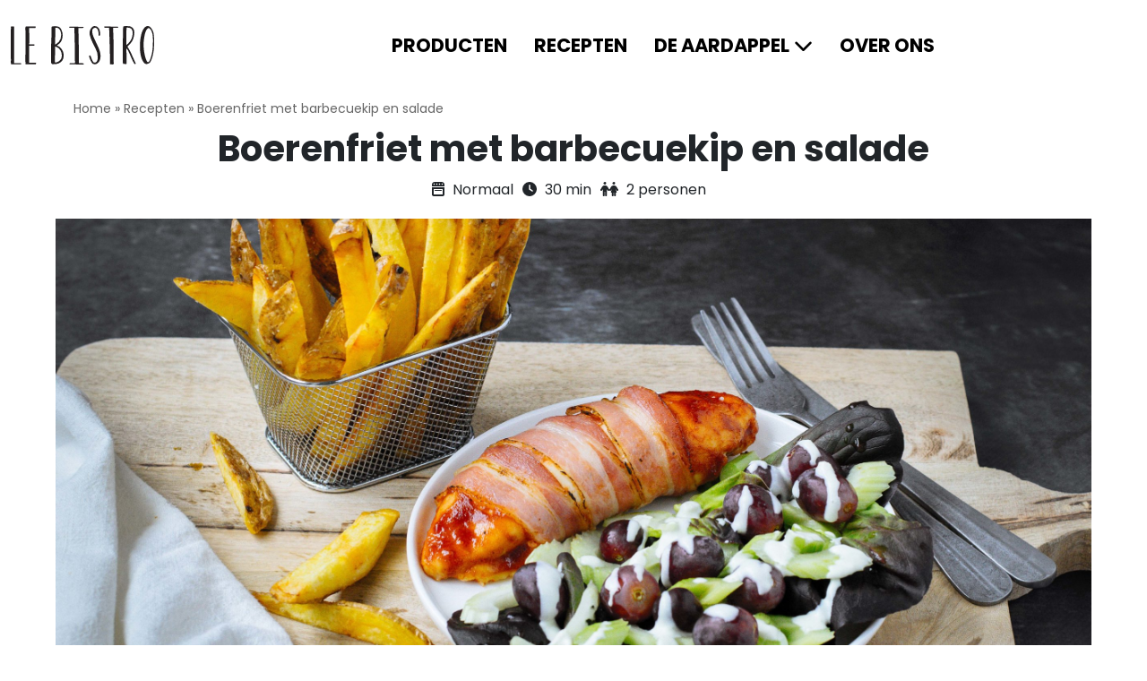

--- FILE ---
content_type: text/html; charset=UTF-8
request_url: https://www.lebistroaardappelen.nl/recepten/boerenfriet-met-barbecuekip-en-salade/
body_size: 9902
content:

<!doctype html>
<html lang="nl-NL">
<head>
	<!-- Google Tag Manager -->
	<script>(function(w,d,s,l,i){w[l]=w[l]||[];w[l].push({'gtm.start':
	new Date().getTime(),event:'gtm.js'});var f=d.getElementsByTagName(s)[0],
	j=d.createElement(s),dl=l!='dataLayer'?'&l='+l:'';j.async=true;j.src=
	'https://www.googletagmanager.com/gtm.js?id='+i+dl;f.parentNode.insertBefore(j,f);
	})(window,document,'script','dataLayer','GTM-PNFNDJ3');</script>
	<!-- End Google Tag Manager -->
    <style type="text/css" id="wpml-ls-inline-styles-additional-css">.language-switcher-desktop, .language-switcher-mobile { display: none !important; //Hide switcher }</style>
<meta name='robots' content='index, follow, max-image-preview:large, max-snippet:-1, max-video-preview:-1' />
<link rel="alternate" hreflang="nl" href="https://www.lebistroaardappelen.nl/recepten/boerenfriet-met-barbecuekip-en-salade/" />
<link rel="alternate" hreflang="x-default" href="https://www.lebistroaardappelen.nl/recepten/boerenfriet-met-barbecuekip-en-salade/" />

<link rel="apple-touch-icon" sizes="144x144" href="https://www.lebistroaardappelen.nl/custom/build/favicon/apple-touch-icon.png">
<link rel="icon" type="image/png" sizes="32x32" href="https://www.lebistroaardappelen.nl/custom/build/favicon/favicon-32x32.png">
<link rel="icon" type="image/png" sizes="16x16" href="https://www.lebistroaardappelen.nl/custom/build/favicon/favicon-16x16.png">
<link rel="manifest" href="https://www.lebistroaardappelen.nl/custom/build/favicon/site.webmanifest">
<link rel="mask-icon" href="https://www.lebistroaardappelen.nl/custom/build/favicon/safari-pinned-tab.svg" color="#5bbad5">
<meta name="msapplication-TileColor" content="#ffffff">
<meta name="theme-color" content="#ffffff">

  <meta charset="UTF-8">
  <title>Boerenfriet met barbecuekip en salade - Le Bistro aardappelen</title>
  <meta name="viewport" content="width=device-width, initial-scale=1, minimum-scale=1, maximum-scale=1" />
  
	<!-- This site is optimized with the Yoast SEO plugin v26.6 - https://yoast.com/wordpress/plugins/seo/ -->
	<meta name="description" content="Boerenfriet maak je van ongeschilde aardappelen in dikke frieten gesneden. De frieten combineren heerlijk met de kipfilet en een frisse salade." />
	<link rel="canonical" href="https://www.lebistroaardappelen.nl/recepten/boerenfriet-met-barbecuekip-en-salade/" />
	<meta property="og:locale" content="nl_NL" />
	<meta property="og:type" content="article" />
	<meta property="og:title" content="Boerenfriet met barbecuekip en salade - Le Bistro aardappelen" />
	<meta property="og:description" content="Boerenfriet maak je van ongeschilde aardappelen in dikke frieten gesneden. De frieten combineren heerlijk met de kipfilet en een frisse salade." />
	<meta property="og:url" content="https://www.lebistroaardappelen.nl/recepten/boerenfriet-met-barbecuekip-en-salade/" />
	<meta property="og:site_name" content="Le Bistro aardappelen" />
	<meta property="article:modified_time" content="2023-05-11T07:22:00+00:00" />
	<meta name="twitter:card" content="summary_large_image" />
	<script type="application/ld+json" class="yoast-schema-graph">{"@context":"https://schema.org","@graph":[{"@type":"WebPage","@id":"https://www.lebistroaardappelen.nl/recepten/boerenfriet-met-barbecuekip-en-salade/","url":"https://www.lebistroaardappelen.nl/recepten/boerenfriet-met-barbecuekip-en-salade/","name":"Boerenfriet met barbecuekip en salade - Le Bistro aardappelen","isPartOf":{"@id":"https://www.lebistroaardappelen.nl/#website"},"datePublished":"2023-02-24T10:05:35+00:00","dateModified":"2023-05-11T07:22:00+00:00","description":"Boerenfriet maak je van ongeschilde aardappelen in dikke frieten gesneden. De frieten combineren heerlijk met de kipfilet en een frisse salade.","breadcrumb":{"@id":"https://www.lebistroaardappelen.nl/recepten/boerenfriet-met-barbecuekip-en-salade/#breadcrumb"},"inLanguage":"nl-NL","potentialAction":[{"@type":"ReadAction","target":["https://www.lebistroaardappelen.nl/recepten/boerenfriet-met-barbecuekip-en-salade/"]}]},{"@type":"BreadcrumbList","@id":"https://www.lebistroaardappelen.nl/recepten/boerenfriet-met-barbecuekip-en-salade/#breadcrumb","itemListElement":[{"@type":"ListItem","position":1,"name":"Home","item":"https://www.lebistroaardappelen.nl/"},{"@type":"ListItem","position":2,"name":"Recepten","item":"https://www.lebistroaardappelen.nl/recepten/"},{"@type":"ListItem","position":3,"name":"Boerenfriet met barbecuekip en salade"}]},{"@type":"WebSite","@id":"https://www.lebistroaardappelen.nl/#website","url":"https://www.lebistroaardappelen.nl/","name":"Le Bistro aardappelen","description":"","potentialAction":[{"@type":"SearchAction","target":{"@type":"EntryPoint","urlTemplate":"https://www.lebistroaardappelen.nl/?s={search_term_string}"},"query-input":{"@type":"PropertyValueSpecification","valueRequired":true,"valueName":"search_term_string"}}],"inLanguage":"nl-NL"}]}</script>
	<!-- / Yoast SEO plugin. -->


<style id='wp-img-auto-sizes-contain-inline-css' type='text/css'>
img:is([sizes=auto i],[sizes^="auto," i]){contain-intrinsic-size:3000px 1500px}
/*# sourceURL=wp-img-auto-sizes-contain-inline-css */
</style>
<style id='classic-theme-styles-inline-css' type='text/css'>
/*! This file is auto-generated */
.wp-block-button__link{color:#fff;background-color:#32373c;border-radius:9999px;box-shadow:none;text-decoration:none;padding:calc(.667em + 2px) calc(1.333em + 2px);font-size:1.125em}.wp-block-file__button{background:#32373c;color:#fff;text-decoration:none}
/*# sourceURL=/wp-includes/css/classic-themes.min.css */
</style>
<link rel='stylesheet' href='https://www.lebistroaardappelen.nl/custom/build/css/style.min.css?ver=4.4.2' type='text/css' media='all' />
<script type="text/javascript" id="wpml-cookie-js-extra">
/* <![CDATA[ */
var wpml_cookies = {"wp-wpml_current_language":{"value":"nl","expires":1,"path":"/"}};
var wpml_cookies = {"wp-wpml_current_language":{"value":"nl","expires":1,"path":"/"}};
//# sourceURL=wpml-cookie-js-extra
/* ]]> */
</script>
<script type="text/javascript" defer="defer" src="https://www.lebistroaardappelen.nl/custom/plugins/sitepress-multilingual-cms/res/js/cookies/language-cookie.js?ver=486900" id="wpml-cookie-js" defer="defer" data-wp-strategy="defer"></script>
    <script src="https://kit.fontawesome.com/429366c6a2.js" crossorigin="anonymous"></script>
<style id='global-styles-inline-css' type='text/css'>
:root{--wp--preset--aspect-ratio--square: 1;--wp--preset--aspect-ratio--4-3: 4/3;--wp--preset--aspect-ratio--3-4: 3/4;--wp--preset--aspect-ratio--3-2: 3/2;--wp--preset--aspect-ratio--2-3: 2/3;--wp--preset--aspect-ratio--16-9: 16/9;--wp--preset--aspect-ratio--9-16: 9/16;--wp--preset--color--black: #000000;--wp--preset--color--cyan-bluish-gray: #abb8c3;--wp--preset--color--white: #ffffff;--wp--preset--color--pale-pink: #f78da7;--wp--preset--color--vivid-red: #cf2e2e;--wp--preset--color--luminous-vivid-orange: #ff6900;--wp--preset--color--luminous-vivid-amber: #fcb900;--wp--preset--color--light-green-cyan: #7bdcb5;--wp--preset--color--vivid-green-cyan: #00d084;--wp--preset--color--pale-cyan-blue: #8ed1fc;--wp--preset--color--vivid-cyan-blue: #0693e3;--wp--preset--color--vivid-purple: #9b51e0;--wp--preset--color--primary: #1779ba;--wp--preset--color--secondary: #767676;--wp--preset--gradient--vivid-cyan-blue-to-vivid-purple: linear-gradient(135deg,rgb(6,147,227) 0%,rgb(155,81,224) 100%);--wp--preset--gradient--light-green-cyan-to-vivid-green-cyan: linear-gradient(135deg,rgb(122,220,180) 0%,rgb(0,208,130) 100%);--wp--preset--gradient--luminous-vivid-amber-to-luminous-vivid-orange: linear-gradient(135deg,rgb(252,185,0) 0%,rgb(255,105,0) 100%);--wp--preset--gradient--luminous-vivid-orange-to-vivid-red: linear-gradient(135deg,rgb(255,105,0) 0%,rgb(207,46,46) 100%);--wp--preset--gradient--very-light-gray-to-cyan-bluish-gray: linear-gradient(135deg,rgb(238,238,238) 0%,rgb(169,184,195) 100%);--wp--preset--gradient--cool-to-warm-spectrum: linear-gradient(135deg,rgb(74,234,220) 0%,rgb(151,120,209) 20%,rgb(207,42,186) 40%,rgb(238,44,130) 60%,rgb(251,105,98) 80%,rgb(254,248,76) 100%);--wp--preset--gradient--blush-light-purple: linear-gradient(135deg,rgb(255,206,236) 0%,rgb(152,150,240) 100%);--wp--preset--gradient--blush-bordeaux: linear-gradient(135deg,rgb(254,205,165) 0%,rgb(254,45,45) 50%,rgb(107,0,62) 100%);--wp--preset--gradient--luminous-dusk: linear-gradient(135deg,rgb(255,203,112) 0%,rgb(199,81,192) 50%,rgb(65,88,208) 100%);--wp--preset--gradient--pale-ocean: linear-gradient(135deg,rgb(255,245,203) 0%,rgb(182,227,212) 50%,rgb(51,167,181) 100%);--wp--preset--gradient--electric-grass: linear-gradient(135deg,rgb(202,248,128) 0%,rgb(113,206,126) 100%);--wp--preset--gradient--midnight: linear-gradient(135deg,rgb(2,3,129) 0%,rgb(40,116,252) 100%);--wp--preset--font-size--small: 13px;--wp--preset--font-size--medium: 20px;--wp--preset--font-size--large: 36px;--wp--preset--font-size--x-large: 42px;--wp--preset--spacing--20: 0.44rem;--wp--preset--spacing--30: 0.67rem;--wp--preset--spacing--40: 1rem;--wp--preset--spacing--50: 1.5rem;--wp--preset--spacing--60: 2.25rem;--wp--preset--spacing--70: 3.38rem;--wp--preset--spacing--80: 5.06rem;--wp--preset--shadow--natural: 6px 6px 9px rgba(0, 0, 0, 0.2);--wp--preset--shadow--deep: 12px 12px 50px rgba(0, 0, 0, 0.4);--wp--preset--shadow--sharp: 6px 6px 0px rgba(0, 0, 0, 0.2);--wp--preset--shadow--outlined: 6px 6px 0px -3px rgb(255, 255, 255), 6px 6px rgb(0, 0, 0);--wp--preset--shadow--crisp: 6px 6px 0px rgb(0, 0, 0);}:where(.is-layout-flex){gap: 0.5em;}:where(.is-layout-grid){gap: 0.5em;}body .is-layout-flex{display: flex;}.is-layout-flex{flex-wrap: wrap;align-items: center;}.is-layout-flex > :is(*, div){margin: 0;}body .is-layout-grid{display: grid;}.is-layout-grid > :is(*, div){margin: 0;}:where(.wp-block-columns.is-layout-flex){gap: 2em;}:where(.wp-block-columns.is-layout-grid){gap: 2em;}:where(.wp-block-post-template.is-layout-flex){gap: 1.25em;}:where(.wp-block-post-template.is-layout-grid){gap: 1.25em;}.has-black-color{color: var(--wp--preset--color--black) !important;}.has-cyan-bluish-gray-color{color: var(--wp--preset--color--cyan-bluish-gray) !important;}.has-white-color{color: var(--wp--preset--color--white) !important;}.has-pale-pink-color{color: var(--wp--preset--color--pale-pink) !important;}.has-vivid-red-color{color: var(--wp--preset--color--vivid-red) !important;}.has-luminous-vivid-orange-color{color: var(--wp--preset--color--luminous-vivid-orange) !important;}.has-luminous-vivid-amber-color{color: var(--wp--preset--color--luminous-vivid-amber) !important;}.has-light-green-cyan-color{color: var(--wp--preset--color--light-green-cyan) !important;}.has-vivid-green-cyan-color{color: var(--wp--preset--color--vivid-green-cyan) !important;}.has-pale-cyan-blue-color{color: var(--wp--preset--color--pale-cyan-blue) !important;}.has-vivid-cyan-blue-color{color: var(--wp--preset--color--vivid-cyan-blue) !important;}.has-vivid-purple-color{color: var(--wp--preset--color--vivid-purple) !important;}.has-black-background-color{background-color: var(--wp--preset--color--black) !important;}.has-cyan-bluish-gray-background-color{background-color: var(--wp--preset--color--cyan-bluish-gray) !important;}.has-white-background-color{background-color: var(--wp--preset--color--white) !important;}.has-pale-pink-background-color{background-color: var(--wp--preset--color--pale-pink) !important;}.has-vivid-red-background-color{background-color: var(--wp--preset--color--vivid-red) !important;}.has-luminous-vivid-orange-background-color{background-color: var(--wp--preset--color--luminous-vivid-orange) !important;}.has-luminous-vivid-amber-background-color{background-color: var(--wp--preset--color--luminous-vivid-amber) !important;}.has-light-green-cyan-background-color{background-color: var(--wp--preset--color--light-green-cyan) !important;}.has-vivid-green-cyan-background-color{background-color: var(--wp--preset--color--vivid-green-cyan) !important;}.has-pale-cyan-blue-background-color{background-color: var(--wp--preset--color--pale-cyan-blue) !important;}.has-vivid-cyan-blue-background-color{background-color: var(--wp--preset--color--vivid-cyan-blue) !important;}.has-vivid-purple-background-color{background-color: var(--wp--preset--color--vivid-purple) !important;}.has-black-border-color{border-color: var(--wp--preset--color--black) !important;}.has-cyan-bluish-gray-border-color{border-color: var(--wp--preset--color--cyan-bluish-gray) !important;}.has-white-border-color{border-color: var(--wp--preset--color--white) !important;}.has-pale-pink-border-color{border-color: var(--wp--preset--color--pale-pink) !important;}.has-vivid-red-border-color{border-color: var(--wp--preset--color--vivid-red) !important;}.has-luminous-vivid-orange-border-color{border-color: var(--wp--preset--color--luminous-vivid-orange) !important;}.has-luminous-vivid-amber-border-color{border-color: var(--wp--preset--color--luminous-vivid-amber) !important;}.has-light-green-cyan-border-color{border-color: var(--wp--preset--color--light-green-cyan) !important;}.has-vivid-green-cyan-border-color{border-color: var(--wp--preset--color--vivid-green-cyan) !important;}.has-pale-cyan-blue-border-color{border-color: var(--wp--preset--color--pale-cyan-blue) !important;}.has-vivid-cyan-blue-border-color{border-color: var(--wp--preset--color--vivid-cyan-blue) !important;}.has-vivid-purple-border-color{border-color: var(--wp--preset--color--vivid-purple) !important;}.has-vivid-cyan-blue-to-vivid-purple-gradient-background{background: var(--wp--preset--gradient--vivid-cyan-blue-to-vivid-purple) !important;}.has-light-green-cyan-to-vivid-green-cyan-gradient-background{background: var(--wp--preset--gradient--light-green-cyan-to-vivid-green-cyan) !important;}.has-luminous-vivid-amber-to-luminous-vivid-orange-gradient-background{background: var(--wp--preset--gradient--luminous-vivid-amber-to-luminous-vivid-orange) !important;}.has-luminous-vivid-orange-to-vivid-red-gradient-background{background: var(--wp--preset--gradient--luminous-vivid-orange-to-vivid-red) !important;}.has-very-light-gray-to-cyan-bluish-gray-gradient-background{background: var(--wp--preset--gradient--very-light-gray-to-cyan-bluish-gray) !important;}.has-cool-to-warm-spectrum-gradient-background{background: var(--wp--preset--gradient--cool-to-warm-spectrum) !important;}.has-blush-light-purple-gradient-background{background: var(--wp--preset--gradient--blush-light-purple) !important;}.has-blush-bordeaux-gradient-background{background: var(--wp--preset--gradient--blush-bordeaux) !important;}.has-luminous-dusk-gradient-background{background: var(--wp--preset--gradient--luminous-dusk) !important;}.has-pale-ocean-gradient-background{background: var(--wp--preset--gradient--pale-ocean) !important;}.has-electric-grass-gradient-background{background: var(--wp--preset--gradient--electric-grass) !important;}.has-midnight-gradient-background{background: var(--wp--preset--gradient--midnight) !important;}.has-small-font-size{font-size: var(--wp--preset--font-size--small) !important;}.has-medium-font-size{font-size: var(--wp--preset--font-size--medium) !important;}.has-large-font-size{font-size: var(--wp--preset--font-size--large) !important;}.has-x-large-font-size{font-size: var(--wp--preset--font-size--x-large) !important;}
/*# sourceURL=global-styles-inline-css */
</style>
</head>

<body class="wp-singular recepten-template-default single single-recepten postid-508 wp-theme-le-bistro" data-bs-no-jquery="true">
	<!-- Google Tag Manager (noscript) -->
	<noscript><iframe src="https://www.googletagmanager.com/ns.html?id=GTM-PNFNDJ3"
	height="0" width="0" style="display:none;visibility:hidden"></iframe></noscript>
	<!-- End Google Tag Manager (noscript) -->
    <header role="banner" class="header">
        <div class="container-fluid">
            <div class="row">
                <div class="col-auto d-flex align-items-center">
                    <div class="brand">
    <a href="https://www.lebistroaardappelen.nl" title="Le Bistro aardappelen - ">
        <figure class="mb-0">
            <svg data-name="Layer 1" xmlns="http://www.w3.org/2000/svg" viewBox="0 0 180 48.69"><defs><style>.cls-1{fill:#231f20;}</style></defs><path class="cls-1" d="M7.16,48.36H6.47c-1.58,0-3.09.06-4.67.06A3.26,3.26,0,0,1,.73,48.3C.09,48,.35,44.19.35,43.44c0-5-.13-10-.13-15.09v-7.9C.22,14.27.35,8.14.35,2,.35,1.58.16.44.73.44S4.13.38,4.26.63s.06,7.83.06,8.78V19.57c0,2,.07,4.1.07,6.12,0,3-.07,5.94-.07,8.91v8.84c0,1.19.07,2.33.07,3.53,2.65,0,5.3-.06,8-.06.89,0,.89.38.89,1.07s-1.39.38-1.77.38Z" transform="translate(-0.22)"/><path class="cls-1" d="M31.91,47.6c0,.44-.12.82-.63.82H19.16a.61.61,0,0,1-.44-.12c-.13-2.28-.13-4.55-.13-6.82,0-9.79.19-19.57.19-29.36,0-2.78-.19-5.62-.19-8.46V2A1.47,1.47,0,0,1,20.11.5c2.71,0,5.43-.06,8.14-.06.82,0,1.64.06,2.52.06.07,0,.7,0,.7.07,0,.31.06.69.06,1s-.06.88-.57.88c-2.27,0-4.54.13-6.75.07h-.95c.19,4.73.19,9.53.19,14.26,0,2.15-.06,4.3-.06,6.44.95,0,1.89.07,2.84.07s1.83-.13,2.71-.13c.64,0,1.08.19,1.08.88a.72.72,0,0,1-.7.76,33.71,33.71,0,0,1-5.05.25h-.88c-.06,2.47-.06,5-.06,7.45,0,4.61.06,9.22.06,13.83,2.15.06,4.35.06,6.5.06a6.71,6.71,0,0,1,2,.07C31.85,46.84,31.91,47.22,31.91,47.6Z" transform="translate(-0.22)"/><path class="cls-1" d="M51.86,48c-1-.57-1-2.21-1-3.22.06-1.51.06-3.09.06-4.61,0-2.59-.13-5.17-.13-7.83,0-6.81.32-13.63.57-20.45.07-2.65.07-5.3.07-8V2.71c.06-.44,0-1.89.5-2.08A23,23,0,0,1,56.09.32a14.42,14.42,0,0,1,2.84.25c2.9.5,4.35,2.65,5.3,5.3a16.51,16.51,0,0,1,1.14,5.56c0,3.22-.89,7.57-3.28,9.91a28,28,0,0,1-2.91,2.52c-.31.26-.69.45-1,.7a12.09,12.09,0,0,1,5.24,3.79C66,31.76,66.63,33.71,66.63,38a10.57,10.57,0,0,1-6.12,9.21,15.15,15.15,0,0,1-5.37,1c-.63,0-1.2.07-1.83.07A2.32,2.32,0,0,1,51.86,48Zm6.31-2.27a11.55,11.55,0,0,0,2.65-1.33C63.6,42.05,64.3,40.72,64.3,37a12.92,12.92,0,0,0-1.71-6.25,9.42,9.42,0,0,0-5.3-4.42,2.92,2.92,0,0,0-1.08-.19.8.8,0,0,0-.37.06v1.2c0,4.8,0,9.66-.19,14.39v1.83a10.33,10.33,0,0,0,.19,2.47c.06.06.25.06.31.06A7.14,7.14,0,0,0,58.17,45.71Zm-2-43.5a4.7,4.7,0,0,0-.06.88c0,.76.06,1.46.06,2.21,0,5.69-.25,11.37-.25,17.05,0,.38.06.76.06,1.14a28.13,28.13,0,0,0,4.55-3.41,12.32,12.32,0,0,0,2.9-8.4c0-4-1.2-9.53-6.12-9.53C56.91,2.15,56.53,2.21,56.15,2.21Z" transform="translate(-0.22)"/><path class="cls-1" d="M91.13,47.16c.37.06.82.32.82.69,0,.19,0,.45-.13.57-.38.38-6.5.25-7.39.25-1.26,0-2.52-.18-3.78-.18s-2.47-.07-3.73-.07c-.63,0-2.71.25-3-.38.07-1.2.89-1.07,1.9-1.07,1.64,0,3.28,0,4.92.06a15.56,15.56,0,0,0,.06-2.46c0-10.23-.12-20.52-.44-30.74-.06-1-.06-2-.06-3-.06-2.78-.32-5.62-.25-8.46-1.83,0-3.79,0-5.62-.13a.77.77,0,0,1-.82-.69A1,1,0,0,1,73.76,1c.38-.32,4.49-.19,5.37-.19h2.4c1.14,0,2.27.19,3.41.19s2.52.06,3.72.06c.63,0,2.72-.25,3,.38,0,1.14-1,1-1.89,1H85.13V3.72c0,4.42.38,8.84.38,13.33,0,9.91.44,19.82.12,29.73V47C87.34,47,89.42,47,91.13,47.16Z" transform="translate(-0.22)"/><path class="cls-1" d="M104.13,13.83c2,4.29,3.91,8.52,5.93,12.75,1.39,3,2.91,7.83,2.91,11.11,0,3.79-.82,7.58-4.23,9.79-.38.18-.76.31-1.08.5l-.06.06h-.06a5.65,5.65,0,0,1-2.09.32,4.09,4.09,0,0,1-3.47-2,21.76,21.76,0,0,1-2.78-5.81,8.64,8.64,0,0,1-.56-2.21,1,1,0,0,1,.94-1.14c.7,0,1,1,1.2,1.52.51,1.39,2.46,7.51,4.23,7.51a3.33,3.33,0,0,0,2.09-.38c2-1.13,2.39-4.1,2.39-6.12a22.15,22.15,0,0,0-2.71-11c-.38-.89-1-1.77-1.39-2.66-.88-1.7-1.7-3.47-2.52-5.24a51.51,51.51,0,0,1-3.35-9,9.87,9.87,0,0,1-.38-2.72c0-3.22,1.9-7.64,5.18-8.9a5.7,5.7,0,0,1,1-.13,9.12,9.12,0,0,1,1.2.13c4.54.57,6,5.93,6,9.78,0,.64-.07,2.4-1,2.4a1.11,1.11,0,0,1-1.07-1.13c0-.25.06-.44.06-.7,0-2.71-.69-8.33-4.35-8.33a4,4,0,0,0-3,1.64,3.69,3.69,0,0,0-.69,2.4A17.4,17.4,0,0,0,104.13,13.83Z" transform="translate(-0.22)"/><path class="cls-1" d="M128.75,2.27c0,5,.38,9.91.44,14.84.06,9.28.25,18.56.25,27.84,0,.82.07,1.7.07,2.59,0,.69-.26,1-.95,1a16.27,16.27,0,0,1-3.6-.19.49.49,0,0,1-.25-.45c0-.5.12-1,.12-1.51,0-10.86-.31-21.72-.69-32.51-.13-2.4-.13-4.87-.25-7.26-.07-1.46-.13-2.91-.13-4.36h-.82c-1.51.06-3.09-.06-4.67-.13-.38-.06-.82-.25-.82-.69,0-.7.25-.76,1-.76H125c1.14,0,2.34.13,3.54.19,1.83.06,3.6,0,5.43,0,.38,0,1,0,1.2.44v.07c0,1.32-1.77.94-2.65.94Z" transform="translate(-0.22)"/><path class="cls-1" d="M148.26,28.54c.82,1.45,1.7,3,2.46,4.48s1.45,3.28,2.21,5c1.2,2.65,2.46,5.3,3.66,8a2.45,2.45,0,0,1,.5,1.26c0,.44-.25,1-.69,1s-1.07-.63-1.33-1c-2.21-3.72-4-8.52-5.8-12.56a31.35,31.35,0,0,0-3.73-6.82c0,.95-.06,1.89-.06,2.78,0,4.1.12,8.2.12,12.31,0,1.32.13,2.59.13,3.91S145.41,48,144.15,48c-.76,0-1.51-.06-2.27-.06-.51,0-.7,0-.76-.57a7.39,7.39,0,0,1-.13-1.13v-9c0-4.73-.06-9.41-.06-14.14,0-3.54.06-7,.13-10.54.06-2.78.12-5.62.12-8.4.07-.88.13-1.7.26-2.53.12-1.13.44-1.38,1.58-1.45.75-.06,1.51-.06,2.27-.06,1.58,0,4.29,0,5.68.69,3.22,1.52,4.42,4,4.42,7.45a24.51,24.51,0,0,1-1.52,8.27c-1.26,3.73-4.16,6.57-7,9.16C146.93,26.83,147.75,27.65,148.26,28.54Zm-2.91-14.21c0,3.22.06,6.5.13,9.72,5.24-4.35,7.76-8.46,7.76-15.46,0-4.49-2-6.51-6.5-6.51-.38,0-.76.07-1.14.07C145.41,6.19,145.35,10.29,145.35,14.33Z" transform="translate(-0.22)"/><path class="cls-1" d="M175.15,1.2a14.53,14.53,0,0,1,3,4c2.4,3.91,2,11.87,2,16.47,0,1.84,0,3.67-.06,5.5-.19,4.92-2.09,14.9-5,18.87a6.11,6.11,0,0,1-4.36,2.09c-2,0-3.28-1.64-4.23-3.1-3.28-4.86-4.1-13-4.1-18.81,0-6.44.88-17.3,4.67-22.66C168.33,1.83,170,0,172.24,0A4.16,4.16,0,0,1,175.15,1.2Zm.38,2.9c-.51-.56-1.33-1.51-2.21-1.51a1.16,1.16,0,0,0-.44.12C168.33,4.42,167,19,167,23.3c0,5.74,1.14,14.77,3.54,19.88.31.76,1,2.59,2,2.59,1.83,0,3-4.29,3.53-5.74,2.28-6.51,2.66-13.45,2.66-20.33C178.75,14.84,178.81,8.08,175.53,4.1Z" transform="translate(-0.22)"/></svg>
        </figure>
    </a>
</div>
                </div>
                <div class="main-navigation col">
                    <nav class="desktop-navigation-container"><ul id="menu-hoofdmenu" class="desktop-navigation  has-arrows "><li id="menu-item-230" class="menu-item menu-item-type-custom menu-item-object-custom menu-item-230"><a href="https://www.lebistroaardappelen.nl/producten/">Producten</a><i class="fa-solid fa-chevron-down toggle-submenu"></i></li>
<li id="menu-item-196" class="menu-item menu-item-type-custom menu-item-object-custom menu-item-196"><a href="https://www.lebistroaardappelen.nl/recepten/">Recepten</a><i class="fa-solid fa-chevron-down toggle-submenu"></i></li>
<li id="menu-item-124" class="menu-item menu-item-type-post_type menu-item-object-page menu-item-has-children menu-item-124"><a href="https://www.lebistroaardappelen.nl/de-aardappel/">De Aardappel</a><i class="fa-solid fa-chevron-down toggle-submenu"></i>
<ul class="sub-menu">
	<li id="menu-item-683" class="menu-item menu-item-type-post_type menu-item-object-page menu-item-683"><a href="https://www.lebistroaardappelen.nl/de-aardappel/over-de-aardappel/">Over de aardappel</a><i class="fa-solid fa-chevron-down toggle-submenu"></i></li>
	<li id="menu-item-682" class="menu-item menu-item-type-post_type menu-item-object-page menu-item-682"><a href="https://www.lebistroaardappelen.nl/de-aardappel/gezond-eten/">Gezond eten</a><i class="fa-solid fa-chevron-down toggle-submenu"></i></li>
	<li id="menu-item-681" class="menu-item menu-item-type-post_type menu-item-object-page menu-item-681"><a href="https://www.lebistroaardappelen.nl/de-aardappel/hoe-te-bereiden/">Hoe te bereiden</a><i class="fa-solid fa-chevron-down toggle-submenu"></i></li>
	<li id="menu-item-680" class="menu-item menu-item-type-post_type menu-item-object-page menu-item-680"><a href="https://www.lebistroaardappelen.nl/de-aardappel/faq-aardappel/">FAQ aardappel</a><i class="fa-solid fa-chevron-down toggle-submenu"></i></li>
	<li id="menu-item-679" class="menu-item menu-item-type-post_type menu-item-object-page menu-item-679"><a href="https://www.lebistroaardappelen.nl/de-aardappel/handige_tips/">Handige tips</a><i class="fa-solid fa-chevron-down toggle-submenu"></i></li>
</ul>
</li>
<li id="menu-item-891" class="menu-item menu-item-type-post_type menu-item-object-page menu-item-891"><a href="https://www.lebistroaardappelen.nl/over-ons/">Over ons</a><i class="fa-solid fa-chevron-down toggle-submenu"></i></li>
</ul></nav>                </div>
                <div class="language-switcher-desktop col-auto">
                                            
                    <div class="language-item current-language-item">
                        <img class="language-flag" src="https://www.lebistroaardappelen.nl/custom/build/svg/nl.svg" alt="nl" />
                        <span class="sr-only" lang="nl"> Nederlands</span>
                    </div>                                    </div>
                <div class="col d-lg-none d-flex justify-content-end">
                    <button class="navbar-toggler" type="button" data-bs-target="#mobileNavigation" aria-controls="mobileNavigation" aria-label="Navigatie in-/uitschakelen" aria-expanded="false">
                        <i class="fa-solid fa-bars"></i>
                        <i class="fa-solid fa-xmark"></i>
                    </button>
                </div>
            </div>
        </div>
    </header>
    <main class="main" role="main">

<div class="container">
    <div class="row">
        <div class="col-48">
            <div class="breadcrumbs">
  <div class="row">
    <div class="col-48">
      <div><span><span><a href="https://www.lebistroaardappelen.nl/">Home</a></span> » <span><a href="https://www.lebistroaardappelen.nl/recepten/">Recepten</a></span> » <span class="breadcrumb_last" aria-current="page">Boerenfriet met barbecuekip en salade</span></span></div>    </div>
  </div>
</div>
        </div>
    </div>
</div>

<section class="pt-0">
    <div class="container d-flex d-lg-block flex-column">
        <div class="order-2 row justify-content-center mb-20">
            <div class="col-48 col-md-36">
                <h1 class="text-center mb-10 recipe-title">
                    Boerenfriet met barbecuekip en salade                </h1>
                <div class="recipe-meta flex-column flex-sm-row d-flex align-items-center justify-content-sm-center">
                                            <div class="recipe-meta-item mr-10">
                            <i class="fa-solid fa-oven mr-5"></i> Normaal                        </div>
                                                                <div class="recipe-meta-item mr-10">
                            <i class="fa-solid fa-clock mr-5"></i> 30 min
                        </div>
                                                                <div class="recipe-meta-item mr-10">
                            <i class="fa-solid fa-people mr-5"></i> 2 personen                        </div>
                                    </div>
            </div>
        </div>
        <div class="order-1 recipe-hero bg-lazy lazy mb-3 mb-lg-5" style="
            --bg-xs: url('https://www.lebistroaardappelen.nl/custom/uploads/2023/02/DSC_1882-donker-scaled.jpg');
            --bg-md: url('https://www.lebistroaardappelen.nl/custom/uploads/2023/02/DSC_1882-donker-scaled.jpg');
            --bg-lg: url('https://www.lebistroaardappelen.nl/custom/uploads/2023/02/DSC_1882-donker-scaled.jpg')">
        </div>
        <div class="order-3 d-sm-none mb-3">
            <button class="share-button" type="button" title="Deel dit recept">
                Deel dit recept                <i class="fa-solid fa-share"></i>
            </button>
            <div class="custom-modal share-modal modal fade" id="shareModal" tabindex="-1" aria-labelledby="shareModalLabel" aria-hidden="true">
    <div class="modal-dialog modal-dialog-centered">
        <div class="modal-content">
            <div class="modal-header d-flex">
                <h5>Deel dit recept</h5>
                <button type="button" class="modal-close" data-bs-dismiss="modal" aria-label="Close">
                <i class="fa-solid fa-xmark"></i>
                </button>
            </div>
            <div class="modal-body">
                <div class="row">
                    <div class="col-24 mb-3">
                        <a class="share-link" href="https://www.facebook.com/sharer/sharer.php?u=https%3A%2F%2Fwww.lebistroaardappelen.nl%2Frecepten%2Fboerenfriet-met-barbecuekip-en-salade%2F" target="_blank">
                            <i class="fab fa-facebook"></i> Facebook                        </a>
                    </div>
                    <div class="col-24 mb-3">
                        <a class="share-link" href="https://twitter.com/intent/tweet?url=https%3A%2F%2Fwww.lebistroaardappelen.nl%2Frecepten%2Fboerenfriet-met-barbecuekip-en-salade%2F" target="_blank">
                            <i class="fab fa-twitter"></i> Twitter                        </a>
                    </div>
                    <div class="col-24 mb-3">
                        <a class="share-link" href="http://pinterest.com/pin/create/link/?url=https%3A%2F%2Fwww.lebistroaardappelen.nl%2Frecepten%2Fboerenfriet-met-barbecuekip-en-salade%2F" target="_blank">
                            <i class="fab fa-pinterest"></i> Pinterest                        </a>
                    </div>
                    <div class="col-24 mb-3">
                        <a class="share-link" href="mailto:?body=https%3A%2F%2Fwww.lebistroaardappelen.nl%2Frecepten%2Fboerenfriet-met-barbecuekip-en-salade%2F" target="_blank">
                            <i class="far fa-envelope"></i> E-mail                        </a>
                    </div>
                </div>
                <div class="row">
                    <div class="col-48">
                        <div class="copy-link">
                            <div class="recipe-link">https://www.lebistroaardappelen.nl/recepten/boerenfriet-met-barbecuekip-en-salade/</div>
                            <button class="copy-button">Kopieer link</button>
                        </div>
                    </div>
                </div>
            </div>
        </div>
    </div>
</div>
        </div>
        <div class="order-4 recipe-content-wrapper row">
                            <div class="col-48 col-md-16">
                                                                                        <div class="row">
                            <div class="col col-48 col-md-40">
                                <h2 class="recipe-sub-title">
                                    Benodigdheden (2 personen)
                                </h2>
                                                                    <div class="mb-3">
                                        <input id="item-0" type="checkbox" class="recipe-checkbox">
                                        <label for="item-0">500 g kruimige aardappelen</label>
                                    </div>
                                                                    <div class="mb-3">
                                        <input id="item-1" type="checkbox" class="recipe-checkbox">
                                        <label for="item-1">2 kipfilets</label>
                                    </div>
                                                                    <div class="mb-3">
                                        <input id="item-2" type="checkbox" class="recipe-checkbox">
                                        <label for="item-2">6 plakjes ontbijtspek</label>
                                    </div>
                                                                    <div class="mb-3">
                                        <input id="item-3" type="checkbox" class="recipe-checkbox">
                                        <label for="item-3">3 el barbecuesaus</label>
                                    </div>
                                                                    <div class="mb-3">
                                        <input id="item-4" type="checkbox" class="recipe-checkbox">
                                        <label for="item-4">50 g botersla</label>
                                    </div>
                                                                    <div class="mb-3">
                                        <input id="item-5" type="checkbox" class="recipe-checkbox">
                                        <label for="item-5">4 stengels bleekselderij</label>
                                    </div>
                                                                    <div class="mb-3">
                                        <input id="item-6" type="checkbox" class="recipe-checkbox">
                                        <label for="item-6">trosje blauwe druiven</label>
                                    </div>
                                                                    <div class="mb-3">
                                        <input id="item-7" type="checkbox" class="recipe-checkbox">
                                        <label for="item-7">15 g blauwe kaas</label>
                                    </div>
                                                                    <div class="mb-3">
                                        <input id="item-8" type="checkbox" class="recipe-checkbox">
                                        <label for="item-8">3 el slagroom</label>
                                    </div>
                                                            </div>
                        </div>
                                    </div>
                        <div class="col-48 col-md-32">
                <div class="recipe-content">
                    <p>Boerenfriet maak je van ongeschilde aardappelen in dikke frieten gesneden. De frieten combineren heerlijk met de kipfilet en een frisse salade.</p>
                </div>
                                                        <h2 class="recipe-sub-title">
                        Bereiding                    </h2>
                    <div class="recipe-steps">        
                                                    <div class="recipe-step">
                                <div class="recipe-step-index">1</div>
                                <div class="recipe-step-text">Verwarm de oven voor op 200 °C.</div>
                            </div>
                                                    <div class="recipe-step">
                                <div class="recipe-step-index">2</div>
                                <div class="recipe-step-text">Smeer de kipfilets in met de barbecuesaus en omwikkel ze met het ontbijtspek. Bekleed een bakplaat met bakpapier en leg de kipfilets hierop. Bak ze in het midden van de oven in 20 à 25 minuten gaar. Let op: hele grote kipfilets moeten langer in de oven. Controleer altijd of de kip goed gaar is. </div>
                            </div>
                                                    <div class="recipe-step">
                                <div class="recipe-step-index">3</div>
                                <div class="recipe-step-text">Verdeel intussen de botersla over twee borden (houd wat ruimte over voor de kip). Snijd de bleekselderij in reepjes en verdeel dit over de sla. Was de druiven en leg ze er ook op. Prak de blauwe kaas fijn met de slagroom en roer tot een dressing. Als het te dik is voeg je nog een beetje slagroom toe. Sprenkel de dressing over de salades. </div>
                            </div>
                                                    <div class="recipe-step">
                                <div class="recipe-step-index">4</div>
                                <div class="recipe-step-text">Verhit een frituurpan tot 160 °C. Was de aardappelen maar schil ze niet. Snijd ze in dikke frieten. Spoel de frieten goed af in een vergiet en droog ze in een schone theedoek. Bak de friet 3-4 minuten voor in kleine porties en laat uitlekken op een bord met keukenpapier. </div>
                            </div>
                                                    <div class="recipe-step">
                                <div class="recipe-step-index">5</div>
                                <div class="recipe-step-text">Bak de voorgebakken friet op 190 °C af in kleine porties gedurende ongeveer 3 minuten. Laat uitlekken en hussel om met wat zout. Doe de friet in mandjes of in een schaal. </div>
                            </div>
                                                    <div class="recipe-step">
                                <div class="recipe-step-index">6</div>
                                <div class="recipe-step-text">Leg de kip bij de salade op de borden en serveer de boerenfriet ernaast.</div>
                            </div>
                                            </div>
                    <h2 class="recipe-sub-title">
                        Eet Smakelijk!                    </h2>
                            </div>
        </div>
    </div>
</section>

    <section class="section-related-recipes">
        <div class="container">
                            <div class="row">
                    <div class="col-48">
                        <h2 class="is-h2">
                            Anderen kookten ook                        </h2>
                    </div>
                </div>
                        <div class="row">
                                    <div class="col-48 col-sm-24 col-md-12 col-lg-12 mb-3 1143" data-filter-id="1143" data-kooktijd="40" data-time="1680788135">
    <div class="card card-masonry card-masonry-small" data-href >
        <div class="card-image bg-lazy lazy" style="
            --bg-xs: url('https://www.lebistroaardappelen.nl/custom/uploads/2023/04/zoete-aardappel-friet-donker1-200x300.jpg');
            --bg-md: url('https://www.lebistroaardappelen.nl/custom/uploads/2023/04/zoete-aardappel-friet-donker1.jpg')"
        >
            <div class="card-masonry-label">
                Recept            </div>
        </div>
        <div class="card-masonry-content">
            <h3 class="is-h3">
                Zoete aardappel ovenfriet met chili-kerriemayo            </h3>
            <div class="card-masonry-time mb-2">
                40 min
            </div>
            <a href="https://www.lebistroaardappelen.nl/recepten/zoete-aardappel-ovenfriet-met-chili-kerriemayo/" class="card-masonry-link">
                Bekijk het recept                <i class="fa-solid fa-arrow-right"></i>
            </a>
        </div>
    </div>
</div>
                                    <div class="col-48 col-sm-24 col-md-12 col-lg-12 mb-3 1118" data-filter-id="1118" data-kooktijd="40" data-time="1680777500">
    <div class="card card-masonry card-masonry-small" data-href >
        <div class="card-image bg-lazy lazy" style="
            --bg-xs: url('https://www.lebistroaardappelen.nl/custom/uploads/2023/04/Biefstuk-met-paddenstoelen-donker-e1681208900957-300x147.jpg');
            --bg-md: url('https://www.lebistroaardappelen.nl/custom/uploads/2023/04/Biefstuk-met-paddenstoelen-donker-e1681208900957.jpg')"
        >
            <div class="card-masonry-label">
                Recept            </div>
        </div>
        <div class="card-masonry-content">
            <h3 class="is-h3">
                Truffelaardappeltjes met tapenadeboter, biefstuk en paddenstoelen            </h3>
            <div class="card-masonry-time mb-2">
                40 min
            </div>
            <a href="https://www.lebistroaardappelen.nl/recepten/bistro-aardappeltjes-truffel/" class="card-masonry-link">
                Bekijk het recept                <i class="fa-solid fa-arrow-right"></i>
            </a>
        </div>
    </div>
</div>
                                    <div class="col-48 col-sm-24 col-md-12 col-lg-12 mb-3 1114" data-filter-id="1114" data-kooktijd="30" data-time="1680777048">
    <div class="card card-masonry card-masonry-small" data-href >
        <div class="card-image bg-lazy lazy" style="
            --bg-xs: url('https://www.lebistroaardappelen.nl/custom/uploads/2023/04/bistroburger-reshoot-donker-scaled-e1680776921542-219x300.jpg');
            --bg-md: url('https://www.lebistroaardappelen.nl/custom/uploads/2023/04/bistroburger-reshoot-donker-scaled-e1680776921542.jpg')"
        >
            <div class="card-masonry-label">
                Recept            </div>
        </div>
        <div class="card-masonry-content">
            <h3 class="is-h3">
                Bistroburger met aardappeltjes            </h3>
            <div class="card-masonry-time mb-2">
                30 min
            </div>
            <a href="https://www.lebistroaardappelen.nl/recepten/bistroburger-met-aardappeltjes/" class="card-masonry-link">
                Bekijk het recept                <i class="fa-solid fa-arrow-right"></i>
            </a>
        </div>
    </div>
</div>
                                    <div class="col-48 col-sm-24 col-md-12 col-lg-12 mb-3 1110" data-filter-id="1110" data-kooktijd="30" data-time="1680776704">
    <div class="card card-masonry card-masonry-small" data-href >
        <div class="card-image bg-lazy lazy" style="
            --bg-xs: url('https://www.lebistroaardappelen.nl/custom/uploads/2023/04/krieltjes-spaans-aioli-donker-scaled-e1680782874325-199x300.jpg');
            --bg-md: url('https://www.lebistroaardappelen.nl/custom/uploads/2023/04/krieltjes-spaans-aioli-donker-scaled-e1680782874325.jpg')"
        >
            <div class="card-masonry-label">
                Recept            </div>
        </div>
        <div class="card-masonry-content">
            <h3 class="is-h3">
                Spaanse krieltjes met saffraan-aioli            </h3>
            <div class="card-masonry-time mb-2">
                30 min
            </div>
            <a href="https://www.lebistroaardappelen.nl/recepten/spaanse-krieltjes-met-saffraan-aioli/" class="card-masonry-link">
                Bekijk het recept                <i class="fa-solid fa-arrow-right"></i>
            </a>
        </div>
    </div>
</div>
                            </div>
        </div>
    </section>

    </main>
    <footer class="footer">
        <div class="container">
            <div class="row">
                <div class="col-48">
                    <div class="brand">
    <a href="https://www.lebistroaardappelen.nl" title="Le Bistro aardappelen - ">
        <figure class="mb-0">
            <svg data-name="Layer 1" xmlns="http://www.w3.org/2000/svg" viewBox="0 0 180 48.69"><defs><style>.cls-1{fill:#231f20;}</style></defs><path class="cls-1" d="M7.16,48.36H6.47c-1.58,0-3.09.06-4.67.06A3.26,3.26,0,0,1,.73,48.3C.09,48,.35,44.19.35,43.44c0-5-.13-10-.13-15.09v-7.9C.22,14.27.35,8.14.35,2,.35,1.58.16.44.73.44S4.13.38,4.26.63s.06,7.83.06,8.78V19.57c0,2,.07,4.1.07,6.12,0,3-.07,5.94-.07,8.91v8.84c0,1.19.07,2.33.07,3.53,2.65,0,5.3-.06,8-.06.89,0,.89.38.89,1.07s-1.39.38-1.77.38Z" transform="translate(-0.22)"/><path class="cls-1" d="M31.91,47.6c0,.44-.12.82-.63.82H19.16a.61.61,0,0,1-.44-.12c-.13-2.28-.13-4.55-.13-6.82,0-9.79.19-19.57.19-29.36,0-2.78-.19-5.62-.19-8.46V2A1.47,1.47,0,0,1,20.11.5c2.71,0,5.43-.06,8.14-.06.82,0,1.64.06,2.52.06.07,0,.7,0,.7.07,0,.31.06.69.06,1s-.06.88-.57.88c-2.27,0-4.54.13-6.75.07h-.95c.19,4.73.19,9.53.19,14.26,0,2.15-.06,4.3-.06,6.44.95,0,1.89.07,2.84.07s1.83-.13,2.71-.13c.64,0,1.08.19,1.08.88a.72.72,0,0,1-.7.76,33.71,33.71,0,0,1-5.05.25h-.88c-.06,2.47-.06,5-.06,7.45,0,4.61.06,9.22.06,13.83,2.15.06,4.35.06,6.5.06a6.71,6.71,0,0,1,2,.07C31.85,46.84,31.91,47.22,31.91,47.6Z" transform="translate(-0.22)"/><path class="cls-1" d="M51.86,48c-1-.57-1-2.21-1-3.22.06-1.51.06-3.09.06-4.61,0-2.59-.13-5.17-.13-7.83,0-6.81.32-13.63.57-20.45.07-2.65.07-5.3.07-8V2.71c.06-.44,0-1.89.5-2.08A23,23,0,0,1,56.09.32a14.42,14.42,0,0,1,2.84.25c2.9.5,4.35,2.65,5.3,5.3a16.51,16.51,0,0,1,1.14,5.56c0,3.22-.89,7.57-3.28,9.91a28,28,0,0,1-2.91,2.52c-.31.26-.69.45-1,.7a12.09,12.09,0,0,1,5.24,3.79C66,31.76,66.63,33.71,66.63,38a10.57,10.57,0,0,1-6.12,9.21,15.15,15.15,0,0,1-5.37,1c-.63,0-1.2.07-1.83.07A2.32,2.32,0,0,1,51.86,48Zm6.31-2.27a11.55,11.55,0,0,0,2.65-1.33C63.6,42.05,64.3,40.72,64.3,37a12.92,12.92,0,0,0-1.71-6.25,9.42,9.42,0,0,0-5.3-4.42,2.92,2.92,0,0,0-1.08-.19.8.8,0,0,0-.37.06v1.2c0,4.8,0,9.66-.19,14.39v1.83a10.33,10.33,0,0,0,.19,2.47c.06.06.25.06.31.06A7.14,7.14,0,0,0,58.17,45.71Zm-2-43.5a4.7,4.7,0,0,0-.06.88c0,.76.06,1.46.06,2.21,0,5.69-.25,11.37-.25,17.05,0,.38.06.76.06,1.14a28.13,28.13,0,0,0,4.55-3.41,12.32,12.32,0,0,0,2.9-8.4c0-4-1.2-9.53-6.12-9.53C56.91,2.15,56.53,2.21,56.15,2.21Z" transform="translate(-0.22)"/><path class="cls-1" d="M91.13,47.16c.37.06.82.32.82.69,0,.19,0,.45-.13.57-.38.38-6.5.25-7.39.25-1.26,0-2.52-.18-3.78-.18s-2.47-.07-3.73-.07c-.63,0-2.71.25-3-.38.07-1.2.89-1.07,1.9-1.07,1.64,0,3.28,0,4.92.06a15.56,15.56,0,0,0,.06-2.46c0-10.23-.12-20.52-.44-30.74-.06-1-.06-2-.06-3-.06-2.78-.32-5.62-.25-8.46-1.83,0-3.79,0-5.62-.13a.77.77,0,0,1-.82-.69A1,1,0,0,1,73.76,1c.38-.32,4.49-.19,5.37-.19h2.4c1.14,0,2.27.19,3.41.19s2.52.06,3.72.06c.63,0,2.72-.25,3,.38,0,1.14-1,1-1.89,1H85.13V3.72c0,4.42.38,8.84.38,13.33,0,9.91.44,19.82.12,29.73V47C87.34,47,89.42,47,91.13,47.16Z" transform="translate(-0.22)"/><path class="cls-1" d="M104.13,13.83c2,4.29,3.91,8.52,5.93,12.75,1.39,3,2.91,7.83,2.91,11.11,0,3.79-.82,7.58-4.23,9.79-.38.18-.76.31-1.08.5l-.06.06h-.06a5.65,5.65,0,0,1-2.09.32,4.09,4.09,0,0,1-3.47-2,21.76,21.76,0,0,1-2.78-5.81,8.64,8.64,0,0,1-.56-2.21,1,1,0,0,1,.94-1.14c.7,0,1,1,1.2,1.52.51,1.39,2.46,7.51,4.23,7.51a3.33,3.33,0,0,0,2.09-.38c2-1.13,2.39-4.1,2.39-6.12a22.15,22.15,0,0,0-2.71-11c-.38-.89-1-1.77-1.39-2.66-.88-1.7-1.7-3.47-2.52-5.24a51.51,51.51,0,0,1-3.35-9,9.87,9.87,0,0,1-.38-2.72c0-3.22,1.9-7.64,5.18-8.9a5.7,5.7,0,0,1,1-.13,9.12,9.12,0,0,1,1.2.13c4.54.57,6,5.93,6,9.78,0,.64-.07,2.4-1,2.4a1.11,1.11,0,0,1-1.07-1.13c0-.25.06-.44.06-.7,0-2.71-.69-8.33-4.35-8.33a4,4,0,0,0-3,1.64,3.69,3.69,0,0,0-.69,2.4A17.4,17.4,0,0,0,104.13,13.83Z" transform="translate(-0.22)"/><path class="cls-1" d="M128.75,2.27c0,5,.38,9.91.44,14.84.06,9.28.25,18.56.25,27.84,0,.82.07,1.7.07,2.59,0,.69-.26,1-.95,1a16.27,16.27,0,0,1-3.6-.19.49.49,0,0,1-.25-.45c0-.5.12-1,.12-1.51,0-10.86-.31-21.72-.69-32.51-.13-2.4-.13-4.87-.25-7.26-.07-1.46-.13-2.91-.13-4.36h-.82c-1.51.06-3.09-.06-4.67-.13-.38-.06-.82-.25-.82-.69,0-.7.25-.76,1-.76H125c1.14,0,2.34.13,3.54.19,1.83.06,3.6,0,5.43,0,.38,0,1,0,1.2.44v.07c0,1.32-1.77.94-2.65.94Z" transform="translate(-0.22)"/><path class="cls-1" d="M148.26,28.54c.82,1.45,1.7,3,2.46,4.48s1.45,3.28,2.21,5c1.2,2.65,2.46,5.3,3.66,8a2.45,2.45,0,0,1,.5,1.26c0,.44-.25,1-.69,1s-1.07-.63-1.33-1c-2.21-3.72-4-8.52-5.8-12.56a31.35,31.35,0,0,0-3.73-6.82c0,.95-.06,1.89-.06,2.78,0,4.1.12,8.2.12,12.31,0,1.32.13,2.59.13,3.91S145.41,48,144.15,48c-.76,0-1.51-.06-2.27-.06-.51,0-.7,0-.76-.57a7.39,7.39,0,0,1-.13-1.13v-9c0-4.73-.06-9.41-.06-14.14,0-3.54.06-7,.13-10.54.06-2.78.12-5.62.12-8.4.07-.88.13-1.7.26-2.53.12-1.13.44-1.38,1.58-1.45.75-.06,1.51-.06,2.27-.06,1.58,0,4.29,0,5.68.69,3.22,1.52,4.42,4,4.42,7.45a24.51,24.51,0,0,1-1.52,8.27c-1.26,3.73-4.16,6.57-7,9.16C146.93,26.83,147.75,27.65,148.26,28.54Zm-2.91-14.21c0,3.22.06,6.5.13,9.72,5.24-4.35,7.76-8.46,7.76-15.46,0-4.49-2-6.51-6.5-6.51-.38,0-.76.07-1.14.07C145.41,6.19,145.35,10.29,145.35,14.33Z" transform="translate(-0.22)"/><path class="cls-1" d="M175.15,1.2a14.53,14.53,0,0,1,3,4c2.4,3.91,2,11.87,2,16.47,0,1.84,0,3.67-.06,5.5-.19,4.92-2.09,14.9-5,18.87a6.11,6.11,0,0,1-4.36,2.09c-2,0-3.28-1.64-4.23-3.1-3.28-4.86-4.1-13-4.1-18.81,0-6.44.88-17.3,4.67-22.66C168.33,1.83,170,0,172.24,0A4.16,4.16,0,0,1,175.15,1.2Zm.38,2.9c-.51-.56-1.33-1.51-2.21-1.51a1.16,1.16,0,0,0-.44.12C168.33,4.42,167,19,167,23.3c0,5.74,1.14,14.77,3.54,19.88.31.76,1,2.59,2,2.59,1.83,0,3-4.29,3.53-5.74,2.28-6.51,2.66-13.45,2.66-20.33C178.75,14.84,178.81,8.08,175.53,4.1Z" transform="translate(-0.22)"/></svg>
        </figure>
    </a>
</div>
                </div>
            </div>
            <div class="row">
                <div class="col-48 col-lg-36">
                    
<nav class="footer-navigation-container"><ul class="footer-navigation"><li id="menu-item-964" class="menu-item menu-item-type-custom menu-item-object-custom menu-item-964"><a href="https://www.lebistroaardappelen.nl/recepten/">Recepten</a></li>
<li id="menu-item-1165" class="menu-item menu-item-type-custom menu-item-object-custom menu-item-1165"><a href="https://www.lebistroaardappelen.nl/producten/">Producten</a></li>
<li id="menu-item-330" class="menu-item menu-item-type-post_type menu-item-object-page menu-item-330"><a href="https://www.lebistroaardappelen.nl/de-aardappel/">De Aardappel</a></li>
<li id="menu-item-1164" class="menu-item menu-item-type-post_type menu-item-object-page menu-item-1164"><a href="https://www.lebistroaardappelen.nl/over-ons/">Contact</a></li>
<li id="menu-item-963" class="menu-item menu-item-type-post_type menu-item-object-page menu-item-privacy-policy menu-item-963"><a rel="privacy-policy" href="https://www.lebistroaardappelen.nl/privacy-policy/">Privacy Policy</a></li>
</ul></nav>                </div>
                                    <div class="col-48 col-lg-12 d-lg-flex justify-content-lg-end">
                        
            <a class="social-link" href="https://www.instagram.com/lebistroaardappelen/" title="Instagram">
            <i class="fab fa-instagram"></i>
        </a>
                <a class="social-link" href="https://www.facebook.com/lebistroaardappelen" title="Facebook">
            <i class="fab fa-facebook"></i>
        </a>
                    <a class="social-link" href="https://nl.pinterest.com/lebistroaardappelen/" title="Pinterest">
            <i class="fab fa-pinterest"></i>
        </a>
                        </div>
                            </div>
            <div class="row footer-bottom">
                <div class="footer-copyright col-48 col-md-12 d-md-flex align-items-md-center">
                    <div>Le Bistro &copy; 2026</div>
                </div>
                <div class="col-48 col-md-36 d-md-flex justify-content-md-end align-items-md-center">
                    <div class="footer-bottom-text">
                        Le Bistro is onderdeel van                     </div>
                    <div class="footer-bottom-logo">
                        <a href="https://www.landjuweel.nl" target="_blank">
                            <figure class="mb-0">
                                <img src="https://www.lebistroaardappelen.nl/custom/build/svg/logo-landjuweel-wit.svg" role="logo" alt="Le Bistro aardappelen" title="Le Bistro aardappelen"/>
                            </figure>
                        </a>
                    </div>
                </div>
            </div>
        </div>
    </footer>
    <script type="speculationrules">
{"prefetch":[{"source":"document","where":{"and":[{"href_matches":"/*"},{"not":{"href_matches":["/core/wp-*.php","/core/wp-admin/*","/custom/uploads/*","/custom/*","/custom/plugins/*","/custom/themes/le-bistro/*","/*\\?(.+)"]}},{"not":{"selector_matches":"a[rel~=\"nofollow\"]"}},{"not":{"selector_matches":".no-prefetch, .no-prefetch a"}}]},"eagerness":"conservative"}]}
</script>
<style>.gform_wrapper .gform_ajax_spinner {
            max-width: 30px;
       }</style><script type="text/javascript" id="custom-js-js-extra">
/* <![CDATA[ */
var ajax_object = {"ajax_url":"https://www.lebistroaardappelen.nl/core/wp-admin/admin-ajax.php","show_more":"Toon meer\u003Ci class=\"icon icon-plus\"\u003E\u003C/i\u003E","show_less":"Toon minder\u003Ci class=\"icon icon-minus\"\u003E\u003C/i\u003E","home_url":"https://www.lebistroaardappelen.nl/"};
//# sourceURL=custom-js-js-extra
/* ]]> */
</script>
<script type="text/javascript" defer="defer" src="https://www.lebistroaardappelen.nl/custom/build/js/main.min.js?ver=4.4.2" id="custom-js-js"></script>
    
<div class="navbar-collapse mobile-navigation-wrapper" id="mobileNavigation">
    <div class="container-fluid d-flex flex-column h-100">
        <div class="row">
            <div class="col-48">
                <div class="language-switcher-mobile">
                                            
                    <div class="language-item current-language-item">
                        <img class="language-flag" src="https://www.lebistroaardappelen.nl/custom/build/svg/nl.svg" alt="nl" />
                        <span class="sr-only" lang="nl"> Nederlands</span>
                    </div>                                    </div>
            </div>
        </div>
        <div class="row mobile-menu flex-grow-1">
            <div class="col-48">
                <nav id="1" class="mobile-navigation-container"><ul class="mobile-navigation has-arrows"><li class="menu-item menu-item-type-custom menu-item-object-custom menu-item-230"><a href="https://www.lebistroaardappelen.nl/producten/">Producten</a><span class="toggle-submenu"><i class="fa-solid fa-chevron-down"></i></span></li>
<li class="menu-item menu-item-type-custom menu-item-object-custom menu-item-196"><a href="https://www.lebistroaardappelen.nl/recepten/">Recepten</a><span class="toggle-submenu"><i class="fa-solid fa-chevron-down"></i></span></li>
<li class="menu-item menu-item-type-post_type menu-item-object-page menu-item-has-children menu-item-124"><a href="https://www.lebistroaardappelen.nl/de-aardappel/">De Aardappel</a><span class="toggle-submenu"><i class="fa-solid fa-chevron-down"></i></span>
<ul class="sub-menu">
	<li class="menu-item menu-item-type-post_type menu-item-object-page menu-item-683"><a href="https://www.lebistroaardappelen.nl/de-aardappel/over-de-aardappel/">Over de aardappel</a><span class="toggle-submenu"><i class="fa-solid fa-chevron-down"></i></span></li>
	<li class="menu-item menu-item-type-post_type menu-item-object-page menu-item-682"><a href="https://www.lebistroaardappelen.nl/de-aardappel/gezond-eten/">Gezond eten</a><span class="toggle-submenu"><i class="fa-solid fa-chevron-down"></i></span></li>
	<li class="menu-item menu-item-type-post_type menu-item-object-page menu-item-681"><a href="https://www.lebistroaardappelen.nl/de-aardappel/hoe-te-bereiden/">Hoe te bereiden</a><span class="toggle-submenu"><i class="fa-solid fa-chevron-down"></i></span></li>
	<li class="menu-item menu-item-type-post_type menu-item-object-page menu-item-680"><a href="https://www.lebistroaardappelen.nl/de-aardappel/faq-aardappel/">FAQ aardappel</a><span class="toggle-submenu"><i class="fa-solid fa-chevron-down"></i></span></li>
	<li class="menu-item menu-item-type-post_type menu-item-object-page menu-item-679"><a href="https://www.lebistroaardappelen.nl/de-aardappel/handige_tips/">Handige tips</a><span class="toggle-submenu"><i class="fa-solid fa-chevron-down"></i></span></li>
</ul>
</li>
<li class="menu-item menu-item-type-post_type menu-item-object-page menu-item-891"><a href="https://www.lebistroaardappelen.nl/over-ons/">Over ons</a><span class="toggle-submenu"><i class="fa-solid fa-chevron-down"></i></span></li>
</ul></nav>            </div>
        </div>
        <div class="row mobile-navigation-bottom">
            <div class="col-24">
                Le Bistro &copy; 2026            </div>
                            <div class="col-24 d-flex justify-content-end">
                    
            <a class="social-link" href="https://www.instagram.com/lebistroaardappelen/" title="Instagram">
            <i class="fab fa-instagram"></i>
        </a>
                <a class="social-link" href="https://www.facebook.com/lebistroaardappelen" title="Facebook">
            <i class="fab fa-facebook"></i>
        </a>
                    <a class="social-link" href="https://nl.pinterest.com/lebistroaardappelen/" title="Pinterest">
            <i class="fab fa-pinterest"></i>
        </a>
                    </div>
                    </div>
    </div>
</div>
</body>
</html>



--- FILE ---
content_type: text/css
request_url: https://www.lebistroaardappelen.nl/custom/build/css/style.min.css?ver=4.4.2
body_size: 43337
content:
:root{--bs-blue:#0d6efd;--bs-indigo:#6610f2;--bs-purple:#6f42c1;--bs-pink:#d63384;--bs-red:#de5000;--bs-orange:#fd7e14;--bs-yellow:#ffc107;--bs-green:#198754;--bs-teal:#20c997;--bs-cyan:#0dcaf0;--bs-white:#fff;--bs-gray:#999;--bs-gray-dark:#343a40;--bs-gray-100:#f7f7f7;--bs-gray-200:#efefef;--bs-gray-300:#dee2e6;--bs-gray-400:#ced4da;--bs-gray-500:#b8b7bd;--bs-gray-600:#999;--bs-gray-700:#495057;--bs-gray-800:#343a40;--bs-gray-900:#212529;--bs-primary:#c68c24;--bs-secondary:#6c757d;--bs-success:#198754;--bs-info:#0dcaf0;--bs-warning:#ffc107;--bs-danger:#de5000;--bs-light:#f7f7f7;--bs-dark:#212529;--bs-primary-rgb:198,140,36;--bs-secondary-rgb:108,117,125;--bs-success-rgb:25,135,84;--bs-info-rgb:13,202,240;--bs-warning-rgb:255,193,7;--bs-danger-rgb:222,80,0;--bs-light-rgb:247,247,247;--bs-dark-rgb:33,37,41;--bs-white-rgb:255,255,255;--bs-black-rgb:0,0,0;--bs-body-color-rgb:33,37,41;--bs-body-bg-rgb:255,255,255;--bs-font-sans-serif:"Poppins",system-ui,-apple-system,"Segoe UI",Roboto,"Helvetica Neue",Arial,"Noto Sans","Liberation Sans",sans-serif,"Apple Color Emoji","Segoe UI Emoji","Segoe UI Symbol","Noto Color Emoji";--bs-font-monospace:SFMono-Regular,Menlo,Monaco,Consolas,"Liberation Mono","Courier New",monospace;--bs-gradient:linear-gradient(180deg, rgba(255,255,255,0.15), rgba(255,255,255,0));--bs-body-font-family:var(--bs-font-sans-serif);--bs-body-font-size:1rem;--bs-body-font-weight:400;--bs-body-line-height:1.5;--bs-body-color:#212529;--bs-body-bg:#fff;--swiper-theme-color:#007aff;--swiper-navigation-size:44px}*,::after,::before{-webkit-box-sizing:border-box;box-sizing:border-box}@media (prefers-reduced-motion:no-preference){:root{scroll-behavior:smooth}}body{margin:0;font-family:var(--bs-body-font-family);font-size:var(--bs-body-font-size);font-weight:var(--bs-body-font-weight);line-height:var(--bs-body-line-height);color:var(--bs-body-color);text-align:var(--bs-body-text-align);background-color:var(--bs-body-bg);-webkit-text-size-adjust:100%;-webkit-tap-highlight-color:transparent}hr{margin:1rem 0;color:inherit;background-color:currentColor;border:0;opacity:.25}hr:not([size]){height:1px}.h1,.h2,.h3,.h4,.h5,.h6,.is-h1,.is-h2,.is-h3,.is-h4,.is-h5,.is-h6,h1,h2,h3,h4,h5,h6{margin-top:0;margin-bottom:.5rem;font-weight:500;line-height:1.2}.h1,.is-h1,h1{font-size:calc(1.375rem + 1.5vw)}@media (min-width:1200px){.h1,.is-h1,h1{font-size:2.5rem}}.h2,.is-h2,h2{font-size:calc(1.325rem + .9vw)}@media (min-width:1200px){.h2,.is-h2,h2{font-size:2rem}}.h3,.is-h3,h3{font-size:calc(1.3rem + .6vw)}@media (min-width:1200px){.h3,.is-h3,h3{font-size:1.75rem}}.h4,.is-h4,h4{font-size:calc(1.275rem + .3vw)}@media (min-width:1200px){.h4,.is-h4,h4{font-size:1.5rem}}.h5,.is-h5,h5{font-size:1.25rem}.h6,.is-h6,h6{font-size:1rem}.is-p,p{margin-top:0;margin-bottom:1rem}abbr[data-bs-original-title],abbr[title]{-webkit-text-decoration:underline dotted;text-decoration:underline dotted;cursor:help;-webkit-text-decoration-skip-ink:none;text-decoration-skip-ink:none}address{margin-bottom:1rem;line-height:inherit;font-style:normal}dl,ol,ul{margin-top:0;margin-bottom:1rem}ol ol,ol ul,ul ol,ul ul{margin-bottom:0}dt{font-weight:700}dd{margin-bottom:.5rem;margin-left:0}blockquote{margin:0 0 1rem}b,strong{font-weight:bolder}.small,small{font-size:.875em}.mark,mark{padding:.2em;background-color:#fcf8e3}sub,sup{position:relative;font-size:.75em;line-height:0;vertical-align:baseline}sub{bottom:-.25em}sup{top:-.5em}a{color:#c68c24;text-decoration:underline}a:hover{color:#9e701d}a:not([href]):not([class]),a:not([href]):not([class]):hover{color:inherit;text-decoration:none}code,kbd,pre,samp{font-family:var(--bs-font-monospace);font-size:1em;direction:ltr;unicode-bidi:bidi-override}pre code{font-size:inherit;color:inherit;word-break:normal}code{font-size:.875em;color:#d63384;word-wrap:break-word}a>code{color:inherit}kbd{padding:.2rem .4rem;font-size:.875em;color:#fff;background-color:#212529;border-radius:.2rem}kbd kbd{padding:0;font-size:1em;font-weight:700}figure{margin:0 0 1rem}img,svg{vertical-align:middle}table{caption-side:bottom;border-collapse:collapse}caption{padding-top:.5rem;padding-bottom:.5rem;color:#999;text-align:left}th{text-align:inherit;text-align:-webkit-match-parent}tbody,td,tfoot,th,thead,tr{border:0 solid;border-color:inherit}label{display:inline-block}button{border-radius:0}button:focus:not(:focus-visible){outline:0}button,input,optgroup,select,textarea{margin:0;font-family:inherit;font-size:inherit;line-height:inherit}button,select{text-transform:none}[role=button],[type=button]:not(:disabled),[type=reset]:not(:disabled),[type=submit]:not(:disabled),button:not(:disabled){cursor:pointer}select{word-wrap:normal}select:disabled{opacity:1}[list]::-webkit-calendar-picker-indicator{display:none}[type=button],[type=reset],[type=submit],button{-webkit-appearance:button}::-moz-focus-inner{padding:0;border-style:none}textarea{resize:vertical}fieldset{min-width:0;padding:0;margin:0;border:0}legend{float:left;width:100%;padding:0;margin-bottom:.5rem;font-size:calc(1.275rem + .3vw);line-height:inherit}legend+*{clear:left}::-webkit-datetime-edit-day-field,::-webkit-datetime-edit-fields-wrapper,::-webkit-datetime-edit-hour-field,::-webkit-datetime-edit-minute,::-webkit-datetime-edit-month-field,::-webkit-datetime-edit-text,::-webkit-datetime-edit-year-field{padding:0}::-webkit-inner-spin-button{height:auto}[type=search]{outline-offset:-2px;-webkit-appearance:textfield}::-webkit-search-decoration{-webkit-appearance:none}::-webkit-color-swatch-wrapper{padding:0}::file-selector-button{font:inherit}::-webkit-file-upload-button{font:inherit;-webkit-appearance:button}output{display:inline-block}iframe{border:0}summary{display:list-item;cursor:pointer}progress{vertical-align:baseline}.lead{font-size:1.25rem;font-weight:300}.display-1{font-size:calc(1.625rem + 4.5vw);font-weight:300;line-height:1.2}@media (min-width:1200px){legend{font-size:1.5rem}.display-1{font-size:5rem}}.display-2{font-size:calc(1.575rem + 3.9vw);font-weight:300;line-height:1.2}@media (min-width:1200px){.display-2{font-size:4.5rem}}.display-3{font-size:calc(1.525rem + 3.3vw);font-weight:300;line-height:1.2}@media (min-width:1200px){.display-3{font-size:4rem}}.display-4{font-size:calc(1.475rem + 2.7vw);font-weight:300;line-height:1.2}@media (min-width:1200px){.display-4{font-size:3.5rem}}.display-5{font-size:calc(1.425rem + 2.1vw);font-weight:300;line-height:1.2}@media (min-width:1200px){.display-5{font-size:3rem}}.display-6{font-size:calc(1.375rem + 1.5vw);font-weight:300;line-height:1.2}@media (min-width:1200px){.display-6{font-size:2.5rem}}.list-inline,.list-unstyled{padding-left:0;list-style:none}.list-inline-item{display:inline-block}.list-inline-item:not(:last-child){margin-right:.5rem}.initialism{font-size:.875em;text-transform:uppercase}.blockquote{margin-bottom:1rem;font-size:1.25rem}.blockquote>:last-child{margin-bottom:0}.blockquote-footer{margin-top:-1rem;margin-bottom:1rem;font-size:.875em;color:#999}.blockquote-footer::before{content:"\2014\00A0"}.img-fluid{max-width:100%;height:auto}.img-thumbnail{padding:.25rem;background-color:#fff;border:1px solid #dee2e6;border-radius:.25rem;max-width:100%;height:auto}.figure{display:inline-block}.figure-img{margin-bottom:.5rem;line-height:1}.figure-caption{font-size:.875em;color:#999}.container,.container-fluid,.container-lg,.container-md,.container-sm,.container-xl,.container-xxl{width:100%;padding-right:var(--bs-gutter-x,.75rem);padding-left:var(--bs-gutter-x,.75rem);margin-right:auto;margin-left:auto}@media (min-width:576px){.container,.container-sm{max-width:540px}}@media (min-width:768px){.container,.container-md,.container-sm{max-width:720px}}@media (min-width:992px){.container,.container-lg,.container-md,.container-sm{max-width:960px}}@media (min-width:1200px){.container,.container-lg,.container-md,.container-sm,.container-xl{max-width:1140px}}@media (min-width:1400px){.container,.container-lg,.container-md,.container-sm,.container-xl,.container-xxl{max-width:1320px}}.row{--bs-gutter-x:1.5rem;--bs-gutter-y:0;display:-webkit-box;display:-ms-flexbox;display:flex;-ms-flex-wrap:wrap;flex-wrap:wrap;margin-top:calc(-1 * var(--bs-gutter-y));margin-right:calc(-.5 * var(--bs-gutter-x));margin-left:calc(-.5 * var(--bs-gutter-x))}.row>*{-ms-flex-negative:0;flex-shrink:0;width:100%;max-width:100%;padding-right:calc(var(--bs-gutter-x) * .5);padding-left:calc(var(--bs-gutter-x) * .5);margin-top:var(--bs-gutter-y)}.col{-webkit-box-flex:1;-ms-flex:1 0 0%;flex:1 0 0%}.row-cols-auto>*{-webkit-box-flex:0;-ms-flex:0 0 auto;flex:0 0 auto;width:auto}.row-cols-1>*{-webkit-box-flex:0;-ms-flex:0 0 auto;flex:0 0 auto;width:100%}.row-cols-2>*{-webkit-box-flex:0;-ms-flex:0 0 auto;flex:0 0 auto;width:50%}.row-cols-3>*{-webkit-box-flex:0;-ms-flex:0 0 auto;flex:0 0 auto;width:33.33333%}.row-cols-4>*{-webkit-box-flex:0;-ms-flex:0 0 auto;flex:0 0 auto;width:25%}.row-cols-5>*{-webkit-box-flex:0;-ms-flex:0 0 auto;flex:0 0 auto;width:20%}.row-cols-6>*{-webkit-box-flex:0;-ms-flex:0 0 auto;flex:0 0 auto;width:16.66667%}.col-auto{-webkit-box-flex:0;-ms-flex:0 0 auto;flex:0 0 auto;width:auto}.col-1{-webkit-box-flex:0;-ms-flex:0 0 auto;flex:0 0 auto;width:2.08333%}.col-2{-webkit-box-flex:0;-ms-flex:0 0 auto;flex:0 0 auto;width:4.16667%}.col-3{-webkit-box-flex:0;-ms-flex:0 0 auto;flex:0 0 auto;width:6.25%}.col-4{-webkit-box-flex:0;-ms-flex:0 0 auto;flex:0 0 auto;width:8.33333%}.col-5{-webkit-box-flex:0;-ms-flex:0 0 auto;flex:0 0 auto;width:10.41667%}.col-6{-webkit-box-flex:0;-ms-flex:0 0 auto;flex:0 0 auto;width:12.5%}.col-7{-webkit-box-flex:0;-ms-flex:0 0 auto;flex:0 0 auto;width:14.58333%}.col-8{-webkit-box-flex:0;-ms-flex:0 0 auto;flex:0 0 auto;width:16.66667%}.col-9{-webkit-box-flex:0;-ms-flex:0 0 auto;flex:0 0 auto;width:18.75%}.col-10{-webkit-box-flex:0;-ms-flex:0 0 auto;flex:0 0 auto;width:20.83333%}.col-11{-webkit-box-flex:0;-ms-flex:0 0 auto;flex:0 0 auto;width:22.91667%}.col-12{-webkit-box-flex:0;-ms-flex:0 0 auto;flex:0 0 auto;width:25%}.col-13{-webkit-box-flex:0;-ms-flex:0 0 auto;flex:0 0 auto;width:27.08333%}.col-14{-webkit-box-flex:0;-ms-flex:0 0 auto;flex:0 0 auto;width:29.16667%}.col-15{-webkit-box-flex:0;-ms-flex:0 0 auto;flex:0 0 auto;width:31.25%}.col-16{-webkit-box-flex:0;-ms-flex:0 0 auto;flex:0 0 auto;width:33.33333%}.col-17{-webkit-box-flex:0;-ms-flex:0 0 auto;flex:0 0 auto;width:35.41667%}.col-18{-webkit-box-flex:0;-ms-flex:0 0 auto;flex:0 0 auto;width:37.5%}.col-19{-webkit-box-flex:0;-ms-flex:0 0 auto;flex:0 0 auto;width:39.58333%}.col-20{-webkit-box-flex:0;-ms-flex:0 0 auto;flex:0 0 auto;width:41.66667%}.col-21{-webkit-box-flex:0;-ms-flex:0 0 auto;flex:0 0 auto;width:43.75%}.col-22{-webkit-box-flex:0;-ms-flex:0 0 auto;flex:0 0 auto;width:45.83333%}.col-23{-webkit-box-flex:0;-ms-flex:0 0 auto;flex:0 0 auto;width:47.91667%}.col-24{-webkit-box-flex:0;-ms-flex:0 0 auto;flex:0 0 auto;width:50%}.col-25{-webkit-box-flex:0;-ms-flex:0 0 auto;flex:0 0 auto;width:52.08333%}.col-26{-webkit-box-flex:0;-ms-flex:0 0 auto;flex:0 0 auto;width:54.16667%}.col-27{-webkit-box-flex:0;-ms-flex:0 0 auto;flex:0 0 auto;width:56.25%}.col-28{-webkit-box-flex:0;-ms-flex:0 0 auto;flex:0 0 auto;width:58.33333%}.col-29{-webkit-box-flex:0;-ms-flex:0 0 auto;flex:0 0 auto;width:60.41667%}.col-30{-webkit-box-flex:0;-ms-flex:0 0 auto;flex:0 0 auto;width:62.5%}.col-31{-webkit-box-flex:0;-ms-flex:0 0 auto;flex:0 0 auto;width:64.58333%}.col-32{-webkit-box-flex:0;-ms-flex:0 0 auto;flex:0 0 auto;width:66.66667%}.col-33{-webkit-box-flex:0;-ms-flex:0 0 auto;flex:0 0 auto;width:68.75%}.col-34{-webkit-box-flex:0;-ms-flex:0 0 auto;flex:0 0 auto;width:70.83333%}.col-35{-webkit-box-flex:0;-ms-flex:0 0 auto;flex:0 0 auto;width:72.91667%}.col-36{-webkit-box-flex:0;-ms-flex:0 0 auto;flex:0 0 auto;width:75%}.col-37{-webkit-box-flex:0;-ms-flex:0 0 auto;flex:0 0 auto;width:77.08333%}.col-38{-webkit-box-flex:0;-ms-flex:0 0 auto;flex:0 0 auto;width:79.16667%}.col-39{-webkit-box-flex:0;-ms-flex:0 0 auto;flex:0 0 auto;width:81.25%}.col-40{-webkit-box-flex:0;-ms-flex:0 0 auto;flex:0 0 auto;width:83.33333%}.col-41{-webkit-box-flex:0;-ms-flex:0 0 auto;flex:0 0 auto;width:85.41667%}.col-42{-webkit-box-flex:0;-ms-flex:0 0 auto;flex:0 0 auto;width:87.5%}.col-43{-webkit-box-flex:0;-ms-flex:0 0 auto;flex:0 0 auto;width:89.58333%}.col-44{-webkit-box-flex:0;-ms-flex:0 0 auto;flex:0 0 auto;width:91.66667%}.col-45{-webkit-box-flex:0;-ms-flex:0 0 auto;flex:0 0 auto;width:93.75%}.col-46{-webkit-box-flex:0;-ms-flex:0 0 auto;flex:0 0 auto;width:95.83333%}.col-47{-webkit-box-flex:0;-ms-flex:0 0 auto;flex:0 0 auto;width:97.91667%}.col-48{-webkit-box-flex:0;-ms-flex:0 0 auto;flex:0 0 auto;width:100%}.offset-1{margin-left:2.08333%}.offset-2{margin-left:4.16667%}.offset-3{margin-left:6.25%}.offset-4{margin-left:8.33333%}.offset-5{margin-left:10.41667%}.offset-6{margin-left:12.5%}.offset-7{margin-left:14.58333%}.offset-8{margin-left:16.66667%}.offset-9{margin-left:18.75%}.offset-10{margin-left:20.83333%}.offset-11{margin-left:22.91667%}.offset-12{margin-left:25%}.offset-13{margin-left:27.08333%}.offset-14{margin-left:29.16667%}.offset-15{margin-left:31.25%}.offset-16{margin-left:33.33333%}.offset-17{margin-left:35.41667%}.offset-18{margin-left:37.5%}.offset-19{margin-left:39.58333%}.offset-20{margin-left:41.66667%}.offset-21{margin-left:43.75%}.offset-22{margin-left:45.83333%}.offset-23{margin-left:47.91667%}.offset-24{margin-left:50%}.offset-25{margin-left:52.08333%}.offset-26{margin-left:54.16667%}.offset-27{margin-left:56.25%}.offset-28{margin-left:58.33333%}.offset-29{margin-left:60.41667%}.offset-30{margin-left:62.5%}.offset-31{margin-left:64.58333%}.offset-32{margin-left:66.66667%}.offset-33{margin-left:68.75%}.offset-34{margin-left:70.83333%}.offset-35{margin-left:72.91667%}.offset-36{margin-left:75%}.offset-37{margin-left:77.08333%}.offset-38{margin-left:79.16667%}.offset-39{margin-left:81.25%}.offset-40{margin-left:83.33333%}.offset-41{margin-left:85.41667%}.offset-42{margin-left:87.5%}.offset-43{margin-left:89.58333%}.offset-44{margin-left:91.66667%}.offset-45{margin-left:93.75%}.offset-46{margin-left:95.83333%}.offset-47{margin-left:97.91667%}.g-0,.gx-0{--bs-gutter-x:0}.g-0,.gy-0{--bs-gutter-y:0}.g-1,.gx-1{--bs-gutter-x:.25rem}.g-1,.gy-1{--bs-gutter-y:.25rem}.g-2,.gx-2{--bs-gutter-x:.5rem}.g-2,.gy-2{--bs-gutter-y:.5rem}.g-3,.gx-3{--bs-gutter-x:1rem}.g-3,.gy-3{--bs-gutter-y:1rem}.g-4,.gx-4{--bs-gutter-x:1.5rem}.g-4,.gy-4{--bs-gutter-y:1.5rem}.g-5,.gx-5{--bs-gutter-x:3rem}.g-5,.gy-5{--bs-gutter-y:3rem}@media (min-width:576px){.col-sm{-webkit-box-flex:1;-ms-flex:1 0 0%;flex:1 0 0%}.row-cols-sm-auto>*{-webkit-box-flex:0;-ms-flex:0 0 auto;flex:0 0 auto;width:auto}.row-cols-sm-1>*{-webkit-box-flex:0;-ms-flex:0 0 auto;flex:0 0 auto;width:100%}.row-cols-sm-2>*{-webkit-box-flex:0;-ms-flex:0 0 auto;flex:0 0 auto;width:50%}.row-cols-sm-3>*{-webkit-box-flex:0;-ms-flex:0 0 auto;flex:0 0 auto;width:33.33333%}.row-cols-sm-4>*{-webkit-box-flex:0;-ms-flex:0 0 auto;flex:0 0 auto;width:25%}.row-cols-sm-5>*{-webkit-box-flex:0;-ms-flex:0 0 auto;flex:0 0 auto;width:20%}.row-cols-sm-6>*{-webkit-box-flex:0;-ms-flex:0 0 auto;flex:0 0 auto;width:16.66667%}.col-sm-auto{-webkit-box-flex:0;-ms-flex:0 0 auto;flex:0 0 auto;width:auto}.col-sm-1{-webkit-box-flex:0;-ms-flex:0 0 auto;flex:0 0 auto;width:2.08333%}.col-sm-2{-webkit-box-flex:0;-ms-flex:0 0 auto;flex:0 0 auto;width:4.16667%}.col-sm-3{-webkit-box-flex:0;-ms-flex:0 0 auto;flex:0 0 auto;width:6.25%}.col-sm-4{-webkit-box-flex:0;-ms-flex:0 0 auto;flex:0 0 auto;width:8.33333%}.col-sm-5{-webkit-box-flex:0;-ms-flex:0 0 auto;flex:0 0 auto;width:10.41667%}.col-sm-6{-webkit-box-flex:0;-ms-flex:0 0 auto;flex:0 0 auto;width:12.5%}.col-sm-7{-webkit-box-flex:0;-ms-flex:0 0 auto;flex:0 0 auto;width:14.58333%}.col-sm-8{-webkit-box-flex:0;-ms-flex:0 0 auto;flex:0 0 auto;width:16.66667%}.col-sm-9{-webkit-box-flex:0;-ms-flex:0 0 auto;flex:0 0 auto;width:18.75%}.col-sm-10{-webkit-box-flex:0;-ms-flex:0 0 auto;flex:0 0 auto;width:20.83333%}.col-sm-11{-webkit-box-flex:0;-ms-flex:0 0 auto;flex:0 0 auto;width:22.91667%}.col-sm-12{-webkit-box-flex:0;-ms-flex:0 0 auto;flex:0 0 auto;width:25%}.col-sm-13{-webkit-box-flex:0;-ms-flex:0 0 auto;flex:0 0 auto;width:27.08333%}.col-sm-14{-webkit-box-flex:0;-ms-flex:0 0 auto;flex:0 0 auto;width:29.16667%}.col-sm-15{-webkit-box-flex:0;-ms-flex:0 0 auto;flex:0 0 auto;width:31.25%}.col-sm-16{-webkit-box-flex:0;-ms-flex:0 0 auto;flex:0 0 auto;width:33.33333%}.col-sm-17{-webkit-box-flex:0;-ms-flex:0 0 auto;flex:0 0 auto;width:35.41667%}.col-sm-18{-webkit-box-flex:0;-ms-flex:0 0 auto;flex:0 0 auto;width:37.5%}.col-sm-19{-webkit-box-flex:0;-ms-flex:0 0 auto;flex:0 0 auto;width:39.58333%}.col-sm-20{-webkit-box-flex:0;-ms-flex:0 0 auto;flex:0 0 auto;width:41.66667%}.col-sm-21{-webkit-box-flex:0;-ms-flex:0 0 auto;flex:0 0 auto;width:43.75%}.col-sm-22{-webkit-box-flex:0;-ms-flex:0 0 auto;flex:0 0 auto;width:45.83333%}.col-sm-23{-webkit-box-flex:0;-ms-flex:0 0 auto;flex:0 0 auto;width:47.91667%}.col-sm-24{-webkit-box-flex:0;-ms-flex:0 0 auto;flex:0 0 auto;width:50%}.col-sm-25{-webkit-box-flex:0;-ms-flex:0 0 auto;flex:0 0 auto;width:52.08333%}.col-sm-26{-webkit-box-flex:0;-ms-flex:0 0 auto;flex:0 0 auto;width:54.16667%}.col-sm-27{-webkit-box-flex:0;-ms-flex:0 0 auto;flex:0 0 auto;width:56.25%}.col-sm-28{-webkit-box-flex:0;-ms-flex:0 0 auto;flex:0 0 auto;width:58.33333%}.col-sm-29{-webkit-box-flex:0;-ms-flex:0 0 auto;flex:0 0 auto;width:60.41667%}.col-sm-30{-webkit-box-flex:0;-ms-flex:0 0 auto;flex:0 0 auto;width:62.5%}.col-sm-31{-webkit-box-flex:0;-ms-flex:0 0 auto;flex:0 0 auto;width:64.58333%}.col-sm-32{-webkit-box-flex:0;-ms-flex:0 0 auto;flex:0 0 auto;width:66.66667%}.col-sm-33{-webkit-box-flex:0;-ms-flex:0 0 auto;flex:0 0 auto;width:68.75%}.col-sm-34{-webkit-box-flex:0;-ms-flex:0 0 auto;flex:0 0 auto;width:70.83333%}.col-sm-35{-webkit-box-flex:0;-ms-flex:0 0 auto;flex:0 0 auto;width:72.91667%}.col-sm-36{-webkit-box-flex:0;-ms-flex:0 0 auto;flex:0 0 auto;width:75%}.col-sm-37{-webkit-box-flex:0;-ms-flex:0 0 auto;flex:0 0 auto;width:77.08333%}.col-sm-38{-webkit-box-flex:0;-ms-flex:0 0 auto;flex:0 0 auto;width:79.16667%}.col-sm-39{-webkit-box-flex:0;-ms-flex:0 0 auto;flex:0 0 auto;width:81.25%}.col-sm-40{-webkit-box-flex:0;-ms-flex:0 0 auto;flex:0 0 auto;width:83.33333%}.col-sm-41{-webkit-box-flex:0;-ms-flex:0 0 auto;flex:0 0 auto;width:85.41667%}.col-sm-42{-webkit-box-flex:0;-ms-flex:0 0 auto;flex:0 0 auto;width:87.5%}.col-sm-43{-webkit-box-flex:0;-ms-flex:0 0 auto;flex:0 0 auto;width:89.58333%}.col-sm-44{-webkit-box-flex:0;-ms-flex:0 0 auto;flex:0 0 auto;width:91.66667%}.col-sm-45{-webkit-box-flex:0;-ms-flex:0 0 auto;flex:0 0 auto;width:93.75%}.col-sm-46{-webkit-box-flex:0;-ms-flex:0 0 auto;flex:0 0 auto;width:95.83333%}.col-sm-47{-webkit-box-flex:0;-ms-flex:0 0 auto;flex:0 0 auto;width:97.91667%}.col-sm-48{-webkit-box-flex:0;-ms-flex:0 0 auto;flex:0 0 auto;width:100%}.offset-sm-0{margin-left:0}.offset-sm-1{margin-left:2.08333%}.offset-sm-2{margin-left:4.16667%}.offset-sm-3{margin-left:6.25%}.offset-sm-4{margin-left:8.33333%}.offset-sm-5{margin-left:10.41667%}.offset-sm-6{margin-left:12.5%}.offset-sm-7{margin-left:14.58333%}.offset-sm-8{margin-left:16.66667%}.offset-sm-9{margin-left:18.75%}.offset-sm-10{margin-left:20.83333%}.offset-sm-11{margin-left:22.91667%}.offset-sm-12{margin-left:25%}.offset-sm-13{margin-left:27.08333%}.offset-sm-14{margin-left:29.16667%}.offset-sm-15{margin-left:31.25%}.offset-sm-16{margin-left:33.33333%}.offset-sm-17{margin-left:35.41667%}.offset-sm-18{margin-left:37.5%}.offset-sm-19{margin-left:39.58333%}.offset-sm-20{margin-left:41.66667%}.offset-sm-21{margin-left:43.75%}.offset-sm-22{margin-left:45.83333%}.offset-sm-23{margin-left:47.91667%}.offset-sm-24{margin-left:50%}.offset-sm-25{margin-left:52.08333%}.offset-sm-26{margin-left:54.16667%}.offset-sm-27{margin-left:56.25%}.offset-sm-28{margin-left:58.33333%}.offset-sm-29{margin-left:60.41667%}.offset-sm-30{margin-left:62.5%}.offset-sm-31{margin-left:64.58333%}.offset-sm-32{margin-left:66.66667%}.offset-sm-33{margin-left:68.75%}.offset-sm-34{margin-left:70.83333%}.offset-sm-35{margin-left:72.91667%}.offset-sm-36{margin-left:75%}.offset-sm-37{margin-left:77.08333%}.offset-sm-38{margin-left:79.16667%}.offset-sm-39{margin-left:81.25%}.offset-sm-40{margin-left:83.33333%}.offset-sm-41{margin-left:85.41667%}.offset-sm-42{margin-left:87.5%}.offset-sm-43{margin-left:89.58333%}.offset-sm-44{margin-left:91.66667%}.offset-sm-45{margin-left:93.75%}.offset-sm-46{margin-left:95.83333%}.offset-sm-47{margin-left:97.91667%}.g-sm-0,.gx-sm-0{--bs-gutter-x:0}.g-sm-0,.gy-sm-0{--bs-gutter-y:0}.g-sm-1,.gx-sm-1{--bs-gutter-x:.25rem}.g-sm-1,.gy-sm-1{--bs-gutter-y:.25rem}.g-sm-2,.gx-sm-2{--bs-gutter-x:.5rem}.g-sm-2,.gy-sm-2{--bs-gutter-y:.5rem}.g-sm-3,.gx-sm-3{--bs-gutter-x:1rem}.g-sm-3,.gy-sm-3{--bs-gutter-y:1rem}.g-sm-4,.gx-sm-4{--bs-gutter-x:1.5rem}.g-sm-4,.gy-sm-4{--bs-gutter-y:1.5rem}.g-sm-5,.gx-sm-5{--bs-gutter-x:3rem}.g-sm-5,.gy-sm-5{--bs-gutter-y:3rem}}@media (min-width:768px){.col-md{-webkit-box-flex:1;-ms-flex:1 0 0%;flex:1 0 0%}.row-cols-md-auto>*{-webkit-box-flex:0;-ms-flex:0 0 auto;flex:0 0 auto;width:auto}.row-cols-md-1>*{-webkit-box-flex:0;-ms-flex:0 0 auto;flex:0 0 auto;width:100%}.row-cols-md-2>*{-webkit-box-flex:0;-ms-flex:0 0 auto;flex:0 0 auto;width:50%}.row-cols-md-3>*{-webkit-box-flex:0;-ms-flex:0 0 auto;flex:0 0 auto;width:33.33333%}.row-cols-md-4>*{-webkit-box-flex:0;-ms-flex:0 0 auto;flex:0 0 auto;width:25%}.row-cols-md-5>*{-webkit-box-flex:0;-ms-flex:0 0 auto;flex:0 0 auto;width:20%}.row-cols-md-6>*{-webkit-box-flex:0;-ms-flex:0 0 auto;flex:0 0 auto;width:16.66667%}.col-md-auto{-webkit-box-flex:0;-ms-flex:0 0 auto;flex:0 0 auto;width:auto}.col-md-1{-webkit-box-flex:0;-ms-flex:0 0 auto;flex:0 0 auto;width:2.08333%}.col-md-2{-webkit-box-flex:0;-ms-flex:0 0 auto;flex:0 0 auto;width:4.16667%}.col-md-3{-webkit-box-flex:0;-ms-flex:0 0 auto;flex:0 0 auto;width:6.25%}.col-md-4{-webkit-box-flex:0;-ms-flex:0 0 auto;flex:0 0 auto;width:8.33333%}.col-md-5{-webkit-box-flex:0;-ms-flex:0 0 auto;flex:0 0 auto;width:10.41667%}.col-md-6{-webkit-box-flex:0;-ms-flex:0 0 auto;flex:0 0 auto;width:12.5%}.col-md-7{-webkit-box-flex:0;-ms-flex:0 0 auto;flex:0 0 auto;width:14.58333%}.col-md-8{-webkit-box-flex:0;-ms-flex:0 0 auto;flex:0 0 auto;width:16.66667%}.col-md-9{-webkit-box-flex:0;-ms-flex:0 0 auto;flex:0 0 auto;width:18.75%}.col-md-10{-webkit-box-flex:0;-ms-flex:0 0 auto;flex:0 0 auto;width:20.83333%}.col-md-11{-webkit-box-flex:0;-ms-flex:0 0 auto;flex:0 0 auto;width:22.91667%}.col-md-12{-webkit-box-flex:0;-ms-flex:0 0 auto;flex:0 0 auto;width:25%}.col-md-13{-webkit-box-flex:0;-ms-flex:0 0 auto;flex:0 0 auto;width:27.08333%}.col-md-14{-webkit-box-flex:0;-ms-flex:0 0 auto;flex:0 0 auto;width:29.16667%}.col-md-15{-webkit-box-flex:0;-ms-flex:0 0 auto;flex:0 0 auto;width:31.25%}.col-md-16{-webkit-box-flex:0;-ms-flex:0 0 auto;flex:0 0 auto;width:33.33333%}.col-md-17{-webkit-box-flex:0;-ms-flex:0 0 auto;flex:0 0 auto;width:35.41667%}.col-md-18{-webkit-box-flex:0;-ms-flex:0 0 auto;flex:0 0 auto;width:37.5%}.col-md-19{-webkit-box-flex:0;-ms-flex:0 0 auto;flex:0 0 auto;width:39.58333%}.col-md-20{-webkit-box-flex:0;-ms-flex:0 0 auto;flex:0 0 auto;width:41.66667%}.col-md-21{-webkit-box-flex:0;-ms-flex:0 0 auto;flex:0 0 auto;width:43.75%}.col-md-22{-webkit-box-flex:0;-ms-flex:0 0 auto;flex:0 0 auto;width:45.83333%}.col-md-23{-webkit-box-flex:0;-ms-flex:0 0 auto;flex:0 0 auto;width:47.91667%}.col-md-24{-webkit-box-flex:0;-ms-flex:0 0 auto;flex:0 0 auto;width:50%}.col-md-25{-webkit-box-flex:0;-ms-flex:0 0 auto;flex:0 0 auto;width:52.08333%}.col-md-26{-webkit-box-flex:0;-ms-flex:0 0 auto;flex:0 0 auto;width:54.16667%}.col-md-27{-webkit-box-flex:0;-ms-flex:0 0 auto;flex:0 0 auto;width:56.25%}.col-md-28{-webkit-box-flex:0;-ms-flex:0 0 auto;flex:0 0 auto;width:58.33333%}.col-md-29{-webkit-box-flex:0;-ms-flex:0 0 auto;flex:0 0 auto;width:60.41667%}.col-md-30{-webkit-box-flex:0;-ms-flex:0 0 auto;flex:0 0 auto;width:62.5%}.col-md-31{-webkit-box-flex:0;-ms-flex:0 0 auto;flex:0 0 auto;width:64.58333%}.col-md-32{-webkit-box-flex:0;-ms-flex:0 0 auto;flex:0 0 auto;width:66.66667%}.col-md-33{-webkit-box-flex:0;-ms-flex:0 0 auto;flex:0 0 auto;width:68.75%}.col-md-34{-webkit-box-flex:0;-ms-flex:0 0 auto;flex:0 0 auto;width:70.83333%}.col-md-35{-webkit-box-flex:0;-ms-flex:0 0 auto;flex:0 0 auto;width:72.91667%}.col-md-36{-webkit-box-flex:0;-ms-flex:0 0 auto;flex:0 0 auto;width:75%}.col-md-37{-webkit-box-flex:0;-ms-flex:0 0 auto;flex:0 0 auto;width:77.08333%}.col-md-38{-webkit-box-flex:0;-ms-flex:0 0 auto;flex:0 0 auto;width:79.16667%}.col-md-39{-webkit-box-flex:0;-ms-flex:0 0 auto;flex:0 0 auto;width:81.25%}.col-md-40{-webkit-box-flex:0;-ms-flex:0 0 auto;flex:0 0 auto;width:83.33333%}.col-md-41{-webkit-box-flex:0;-ms-flex:0 0 auto;flex:0 0 auto;width:85.41667%}.col-md-42{-webkit-box-flex:0;-ms-flex:0 0 auto;flex:0 0 auto;width:87.5%}.col-md-43{-webkit-box-flex:0;-ms-flex:0 0 auto;flex:0 0 auto;width:89.58333%}.col-md-44{-webkit-box-flex:0;-ms-flex:0 0 auto;flex:0 0 auto;width:91.66667%}.col-md-45{-webkit-box-flex:0;-ms-flex:0 0 auto;flex:0 0 auto;width:93.75%}.col-md-46{-webkit-box-flex:0;-ms-flex:0 0 auto;flex:0 0 auto;width:95.83333%}.col-md-47{-webkit-box-flex:0;-ms-flex:0 0 auto;flex:0 0 auto;width:97.91667%}.col-md-48{-webkit-box-flex:0;-ms-flex:0 0 auto;flex:0 0 auto;width:100%}.offset-md-0{margin-left:0}.offset-md-1{margin-left:2.08333%}.offset-md-2{margin-left:4.16667%}.offset-md-3{margin-left:6.25%}.offset-md-4{margin-left:8.33333%}.offset-md-5{margin-left:10.41667%}.offset-md-6{margin-left:12.5%}.offset-md-7{margin-left:14.58333%}.offset-md-8{margin-left:16.66667%}.offset-md-9{margin-left:18.75%}.offset-md-10{margin-left:20.83333%}.offset-md-11{margin-left:22.91667%}.offset-md-12{margin-left:25%}.offset-md-13{margin-left:27.08333%}.offset-md-14{margin-left:29.16667%}.offset-md-15{margin-left:31.25%}.offset-md-16{margin-left:33.33333%}.offset-md-17{margin-left:35.41667%}.offset-md-18{margin-left:37.5%}.offset-md-19{margin-left:39.58333%}.offset-md-20{margin-left:41.66667%}.offset-md-21{margin-left:43.75%}.offset-md-22{margin-left:45.83333%}.offset-md-23{margin-left:47.91667%}.offset-md-24{margin-left:50%}.offset-md-25{margin-left:52.08333%}.offset-md-26{margin-left:54.16667%}.offset-md-27{margin-left:56.25%}.offset-md-28{margin-left:58.33333%}.offset-md-29{margin-left:60.41667%}.offset-md-30{margin-left:62.5%}.offset-md-31{margin-left:64.58333%}.offset-md-32{margin-left:66.66667%}.offset-md-33{margin-left:68.75%}.offset-md-34{margin-left:70.83333%}.offset-md-35{margin-left:72.91667%}.offset-md-36{margin-left:75%}.offset-md-37{margin-left:77.08333%}.offset-md-38{margin-left:79.16667%}.offset-md-39{margin-left:81.25%}.offset-md-40{margin-left:83.33333%}.offset-md-41{margin-left:85.41667%}.offset-md-42{margin-left:87.5%}.offset-md-43{margin-left:89.58333%}.offset-md-44{margin-left:91.66667%}.offset-md-45{margin-left:93.75%}.offset-md-46{margin-left:95.83333%}.offset-md-47{margin-left:97.91667%}.g-md-0,.gx-md-0{--bs-gutter-x:0}.g-md-0,.gy-md-0{--bs-gutter-y:0}.g-md-1,.gx-md-1{--bs-gutter-x:.25rem}.g-md-1,.gy-md-1{--bs-gutter-y:.25rem}.g-md-2,.gx-md-2{--bs-gutter-x:.5rem}.g-md-2,.gy-md-2{--bs-gutter-y:.5rem}.g-md-3,.gx-md-3{--bs-gutter-x:1rem}.g-md-3,.gy-md-3{--bs-gutter-y:1rem}.g-md-4,.gx-md-4{--bs-gutter-x:1.5rem}.g-md-4,.gy-md-4{--bs-gutter-y:1.5rem}.g-md-5,.gx-md-5{--bs-gutter-x:3rem}.g-md-5,.gy-md-5{--bs-gutter-y:3rem}}@media (min-width:992px){.col-lg{-webkit-box-flex:1;-ms-flex:1 0 0%;flex:1 0 0%}.row-cols-lg-auto>*{-webkit-box-flex:0;-ms-flex:0 0 auto;flex:0 0 auto;width:auto}.row-cols-lg-1>*{-webkit-box-flex:0;-ms-flex:0 0 auto;flex:0 0 auto;width:100%}.row-cols-lg-2>*{-webkit-box-flex:0;-ms-flex:0 0 auto;flex:0 0 auto;width:50%}.row-cols-lg-3>*{-webkit-box-flex:0;-ms-flex:0 0 auto;flex:0 0 auto;width:33.33333%}.row-cols-lg-4>*{-webkit-box-flex:0;-ms-flex:0 0 auto;flex:0 0 auto;width:25%}.row-cols-lg-5>*{-webkit-box-flex:0;-ms-flex:0 0 auto;flex:0 0 auto;width:20%}.row-cols-lg-6>*{-webkit-box-flex:0;-ms-flex:0 0 auto;flex:0 0 auto;width:16.66667%}.col-lg-auto{-webkit-box-flex:0;-ms-flex:0 0 auto;flex:0 0 auto;width:auto}.col-lg-1{-webkit-box-flex:0;-ms-flex:0 0 auto;flex:0 0 auto;width:2.08333%}.col-lg-2{-webkit-box-flex:0;-ms-flex:0 0 auto;flex:0 0 auto;width:4.16667%}.col-lg-3{-webkit-box-flex:0;-ms-flex:0 0 auto;flex:0 0 auto;width:6.25%}.col-lg-4{-webkit-box-flex:0;-ms-flex:0 0 auto;flex:0 0 auto;width:8.33333%}.col-lg-5{-webkit-box-flex:0;-ms-flex:0 0 auto;flex:0 0 auto;width:10.41667%}.col-lg-6{-webkit-box-flex:0;-ms-flex:0 0 auto;flex:0 0 auto;width:12.5%}.col-lg-7{-webkit-box-flex:0;-ms-flex:0 0 auto;flex:0 0 auto;width:14.58333%}.col-lg-8{-webkit-box-flex:0;-ms-flex:0 0 auto;flex:0 0 auto;width:16.66667%}.col-lg-9{-webkit-box-flex:0;-ms-flex:0 0 auto;flex:0 0 auto;width:18.75%}.col-lg-10{-webkit-box-flex:0;-ms-flex:0 0 auto;flex:0 0 auto;width:20.83333%}.col-lg-11{-webkit-box-flex:0;-ms-flex:0 0 auto;flex:0 0 auto;width:22.91667%}.col-lg-12{-webkit-box-flex:0;-ms-flex:0 0 auto;flex:0 0 auto;width:25%}.col-lg-13{-webkit-box-flex:0;-ms-flex:0 0 auto;flex:0 0 auto;width:27.08333%}.col-lg-14{-webkit-box-flex:0;-ms-flex:0 0 auto;flex:0 0 auto;width:29.16667%}.col-lg-15{-webkit-box-flex:0;-ms-flex:0 0 auto;flex:0 0 auto;width:31.25%}.col-lg-16{-webkit-box-flex:0;-ms-flex:0 0 auto;flex:0 0 auto;width:33.33333%}.col-lg-17{-webkit-box-flex:0;-ms-flex:0 0 auto;flex:0 0 auto;width:35.41667%}.col-lg-18{-webkit-box-flex:0;-ms-flex:0 0 auto;flex:0 0 auto;width:37.5%}.col-lg-19{-webkit-box-flex:0;-ms-flex:0 0 auto;flex:0 0 auto;width:39.58333%}.col-lg-20{-webkit-box-flex:0;-ms-flex:0 0 auto;flex:0 0 auto;width:41.66667%}.col-lg-21{-webkit-box-flex:0;-ms-flex:0 0 auto;flex:0 0 auto;width:43.75%}.col-lg-22{-webkit-box-flex:0;-ms-flex:0 0 auto;flex:0 0 auto;width:45.83333%}.col-lg-23{-webkit-box-flex:0;-ms-flex:0 0 auto;flex:0 0 auto;width:47.91667%}.col-lg-24{-webkit-box-flex:0;-ms-flex:0 0 auto;flex:0 0 auto;width:50%}.col-lg-25{-webkit-box-flex:0;-ms-flex:0 0 auto;flex:0 0 auto;width:52.08333%}.col-lg-26{-webkit-box-flex:0;-ms-flex:0 0 auto;flex:0 0 auto;width:54.16667%}.col-lg-27{-webkit-box-flex:0;-ms-flex:0 0 auto;flex:0 0 auto;width:56.25%}.col-lg-28{-webkit-box-flex:0;-ms-flex:0 0 auto;flex:0 0 auto;width:58.33333%}.col-lg-29{-webkit-box-flex:0;-ms-flex:0 0 auto;flex:0 0 auto;width:60.41667%}.col-lg-30{-webkit-box-flex:0;-ms-flex:0 0 auto;flex:0 0 auto;width:62.5%}.col-lg-31{-webkit-box-flex:0;-ms-flex:0 0 auto;flex:0 0 auto;width:64.58333%}.col-lg-32{-webkit-box-flex:0;-ms-flex:0 0 auto;flex:0 0 auto;width:66.66667%}.col-lg-33{-webkit-box-flex:0;-ms-flex:0 0 auto;flex:0 0 auto;width:68.75%}.col-lg-34{-webkit-box-flex:0;-ms-flex:0 0 auto;flex:0 0 auto;width:70.83333%}.col-lg-35{-webkit-box-flex:0;-ms-flex:0 0 auto;flex:0 0 auto;width:72.91667%}.col-lg-36{-webkit-box-flex:0;-ms-flex:0 0 auto;flex:0 0 auto;width:75%}.col-lg-37{-webkit-box-flex:0;-ms-flex:0 0 auto;flex:0 0 auto;width:77.08333%}.col-lg-38{-webkit-box-flex:0;-ms-flex:0 0 auto;flex:0 0 auto;width:79.16667%}.col-lg-39{-webkit-box-flex:0;-ms-flex:0 0 auto;flex:0 0 auto;width:81.25%}.col-lg-40{-webkit-box-flex:0;-ms-flex:0 0 auto;flex:0 0 auto;width:83.33333%}.col-lg-41{-webkit-box-flex:0;-ms-flex:0 0 auto;flex:0 0 auto;width:85.41667%}.col-lg-42{-webkit-box-flex:0;-ms-flex:0 0 auto;flex:0 0 auto;width:87.5%}.col-lg-43{-webkit-box-flex:0;-ms-flex:0 0 auto;flex:0 0 auto;width:89.58333%}.col-lg-44{-webkit-box-flex:0;-ms-flex:0 0 auto;flex:0 0 auto;width:91.66667%}.col-lg-45{-webkit-box-flex:0;-ms-flex:0 0 auto;flex:0 0 auto;width:93.75%}.col-lg-46{-webkit-box-flex:0;-ms-flex:0 0 auto;flex:0 0 auto;width:95.83333%}.col-lg-47{-webkit-box-flex:0;-ms-flex:0 0 auto;flex:0 0 auto;width:97.91667%}.col-lg-48{-webkit-box-flex:0;-ms-flex:0 0 auto;flex:0 0 auto;width:100%}.offset-lg-0{margin-left:0}.offset-lg-1{margin-left:2.08333%}.offset-lg-2{margin-left:4.16667%}.offset-lg-3{margin-left:6.25%}.offset-lg-4{margin-left:8.33333%}.offset-lg-5{margin-left:10.41667%}.offset-lg-6{margin-left:12.5%}.offset-lg-7{margin-left:14.58333%}.offset-lg-8{margin-left:16.66667%}.offset-lg-9{margin-left:18.75%}.offset-lg-10{margin-left:20.83333%}.offset-lg-11{margin-left:22.91667%}.offset-lg-12{margin-left:25%}.offset-lg-13{margin-left:27.08333%}.offset-lg-14{margin-left:29.16667%}.offset-lg-15{margin-left:31.25%}.offset-lg-16{margin-left:33.33333%}.offset-lg-17{margin-left:35.41667%}.offset-lg-18{margin-left:37.5%}.offset-lg-19{margin-left:39.58333%}.offset-lg-20{margin-left:41.66667%}.offset-lg-21{margin-left:43.75%}.offset-lg-22{margin-left:45.83333%}.offset-lg-23{margin-left:47.91667%}.offset-lg-24{margin-left:50%}.offset-lg-25{margin-left:52.08333%}.offset-lg-26{margin-left:54.16667%}.offset-lg-27{margin-left:56.25%}.offset-lg-28{margin-left:58.33333%}.offset-lg-29{margin-left:60.41667%}.offset-lg-30{margin-left:62.5%}.offset-lg-31{margin-left:64.58333%}.offset-lg-32{margin-left:66.66667%}.offset-lg-33{margin-left:68.75%}.offset-lg-34{margin-left:70.83333%}.offset-lg-35{margin-left:72.91667%}.offset-lg-36{margin-left:75%}.offset-lg-37{margin-left:77.08333%}.offset-lg-38{margin-left:79.16667%}.offset-lg-39{margin-left:81.25%}.offset-lg-40{margin-left:83.33333%}.offset-lg-41{margin-left:85.41667%}.offset-lg-42{margin-left:87.5%}.offset-lg-43{margin-left:89.58333%}.offset-lg-44{margin-left:91.66667%}.offset-lg-45{margin-left:93.75%}.offset-lg-46{margin-left:95.83333%}.offset-lg-47{margin-left:97.91667%}.g-lg-0,.gx-lg-0{--bs-gutter-x:0}.g-lg-0,.gy-lg-0{--bs-gutter-y:0}.g-lg-1,.gx-lg-1{--bs-gutter-x:.25rem}.g-lg-1,.gy-lg-1{--bs-gutter-y:.25rem}.g-lg-2,.gx-lg-2{--bs-gutter-x:.5rem}.g-lg-2,.gy-lg-2{--bs-gutter-y:.5rem}.g-lg-3,.gx-lg-3{--bs-gutter-x:1rem}.g-lg-3,.gy-lg-3{--bs-gutter-y:1rem}.g-lg-4,.gx-lg-4{--bs-gutter-x:1.5rem}.g-lg-4,.gy-lg-4{--bs-gutter-y:1.5rem}.g-lg-5,.gx-lg-5{--bs-gutter-x:3rem}.g-lg-5,.gy-lg-5{--bs-gutter-y:3rem}}@media (min-width:1200px){.col-xl{-webkit-box-flex:1;-ms-flex:1 0 0%;flex:1 0 0%}.row-cols-xl-auto>*{-webkit-box-flex:0;-ms-flex:0 0 auto;flex:0 0 auto;width:auto}.row-cols-xl-1>*{-webkit-box-flex:0;-ms-flex:0 0 auto;flex:0 0 auto;width:100%}.row-cols-xl-2>*{-webkit-box-flex:0;-ms-flex:0 0 auto;flex:0 0 auto;width:50%}.row-cols-xl-3>*{-webkit-box-flex:0;-ms-flex:0 0 auto;flex:0 0 auto;width:33.33333%}.row-cols-xl-4>*{-webkit-box-flex:0;-ms-flex:0 0 auto;flex:0 0 auto;width:25%}.row-cols-xl-5>*{-webkit-box-flex:0;-ms-flex:0 0 auto;flex:0 0 auto;width:20%}.row-cols-xl-6>*{-webkit-box-flex:0;-ms-flex:0 0 auto;flex:0 0 auto;width:16.66667%}.col-xl-auto{-webkit-box-flex:0;-ms-flex:0 0 auto;flex:0 0 auto;width:auto}.col-xl-1{-webkit-box-flex:0;-ms-flex:0 0 auto;flex:0 0 auto;width:2.08333%}.col-xl-2{-webkit-box-flex:0;-ms-flex:0 0 auto;flex:0 0 auto;width:4.16667%}.col-xl-3{-webkit-box-flex:0;-ms-flex:0 0 auto;flex:0 0 auto;width:6.25%}.col-xl-4{-webkit-box-flex:0;-ms-flex:0 0 auto;flex:0 0 auto;width:8.33333%}.col-xl-5{-webkit-box-flex:0;-ms-flex:0 0 auto;flex:0 0 auto;width:10.41667%}.col-xl-6{-webkit-box-flex:0;-ms-flex:0 0 auto;flex:0 0 auto;width:12.5%}.col-xl-7{-webkit-box-flex:0;-ms-flex:0 0 auto;flex:0 0 auto;width:14.58333%}.col-xl-8{-webkit-box-flex:0;-ms-flex:0 0 auto;flex:0 0 auto;width:16.66667%}.col-xl-9{-webkit-box-flex:0;-ms-flex:0 0 auto;flex:0 0 auto;width:18.75%}.col-xl-10{-webkit-box-flex:0;-ms-flex:0 0 auto;flex:0 0 auto;width:20.83333%}.col-xl-11{-webkit-box-flex:0;-ms-flex:0 0 auto;flex:0 0 auto;width:22.91667%}.col-xl-12{-webkit-box-flex:0;-ms-flex:0 0 auto;flex:0 0 auto;width:25%}.col-xl-13{-webkit-box-flex:0;-ms-flex:0 0 auto;flex:0 0 auto;width:27.08333%}.col-xl-14{-webkit-box-flex:0;-ms-flex:0 0 auto;flex:0 0 auto;width:29.16667%}.col-xl-15{-webkit-box-flex:0;-ms-flex:0 0 auto;flex:0 0 auto;width:31.25%}.col-xl-16{-webkit-box-flex:0;-ms-flex:0 0 auto;flex:0 0 auto;width:33.33333%}.col-xl-17{-webkit-box-flex:0;-ms-flex:0 0 auto;flex:0 0 auto;width:35.41667%}.col-xl-18{-webkit-box-flex:0;-ms-flex:0 0 auto;flex:0 0 auto;width:37.5%}.col-xl-19{-webkit-box-flex:0;-ms-flex:0 0 auto;flex:0 0 auto;width:39.58333%}.col-xl-20{-webkit-box-flex:0;-ms-flex:0 0 auto;flex:0 0 auto;width:41.66667%}.col-xl-21{-webkit-box-flex:0;-ms-flex:0 0 auto;flex:0 0 auto;width:43.75%}.col-xl-22{-webkit-box-flex:0;-ms-flex:0 0 auto;flex:0 0 auto;width:45.83333%}.col-xl-23{-webkit-box-flex:0;-ms-flex:0 0 auto;flex:0 0 auto;width:47.91667%}.col-xl-24{-webkit-box-flex:0;-ms-flex:0 0 auto;flex:0 0 auto;width:50%}.col-xl-25{-webkit-box-flex:0;-ms-flex:0 0 auto;flex:0 0 auto;width:52.08333%}.col-xl-26{-webkit-box-flex:0;-ms-flex:0 0 auto;flex:0 0 auto;width:54.16667%}.col-xl-27{-webkit-box-flex:0;-ms-flex:0 0 auto;flex:0 0 auto;width:56.25%}.col-xl-28{-webkit-box-flex:0;-ms-flex:0 0 auto;flex:0 0 auto;width:58.33333%}.col-xl-29{-webkit-box-flex:0;-ms-flex:0 0 auto;flex:0 0 auto;width:60.41667%}.col-xl-30{-webkit-box-flex:0;-ms-flex:0 0 auto;flex:0 0 auto;width:62.5%}.col-xl-31{-webkit-box-flex:0;-ms-flex:0 0 auto;flex:0 0 auto;width:64.58333%}.col-xl-32{-webkit-box-flex:0;-ms-flex:0 0 auto;flex:0 0 auto;width:66.66667%}.col-xl-33{-webkit-box-flex:0;-ms-flex:0 0 auto;flex:0 0 auto;width:68.75%}.col-xl-34{-webkit-box-flex:0;-ms-flex:0 0 auto;flex:0 0 auto;width:70.83333%}.col-xl-35{-webkit-box-flex:0;-ms-flex:0 0 auto;flex:0 0 auto;width:72.91667%}.col-xl-36{-webkit-box-flex:0;-ms-flex:0 0 auto;flex:0 0 auto;width:75%}.col-xl-37{-webkit-box-flex:0;-ms-flex:0 0 auto;flex:0 0 auto;width:77.08333%}.col-xl-38{-webkit-box-flex:0;-ms-flex:0 0 auto;flex:0 0 auto;width:79.16667%}.col-xl-39{-webkit-box-flex:0;-ms-flex:0 0 auto;flex:0 0 auto;width:81.25%}.col-xl-40{-webkit-box-flex:0;-ms-flex:0 0 auto;flex:0 0 auto;width:83.33333%}.col-xl-41{-webkit-box-flex:0;-ms-flex:0 0 auto;flex:0 0 auto;width:85.41667%}.col-xl-42{-webkit-box-flex:0;-ms-flex:0 0 auto;flex:0 0 auto;width:87.5%}.col-xl-43{-webkit-box-flex:0;-ms-flex:0 0 auto;flex:0 0 auto;width:89.58333%}.col-xl-44{-webkit-box-flex:0;-ms-flex:0 0 auto;flex:0 0 auto;width:91.66667%}.col-xl-45{-webkit-box-flex:0;-ms-flex:0 0 auto;flex:0 0 auto;width:93.75%}.col-xl-46{-webkit-box-flex:0;-ms-flex:0 0 auto;flex:0 0 auto;width:95.83333%}.col-xl-47{-webkit-box-flex:0;-ms-flex:0 0 auto;flex:0 0 auto;width:97.91667%}.col-xl-48{-webkit-box-flex:0;-ms-flex:0 0 auto;flex:0 0 auto;width:100%}.offset-xl-0{margin-left:0}.offset-xl-1{margin-left:2.08333%}.offset-xl-2{margin-left:4.16667%}.offset-xl-3{margin-left:6.25%}.offset-xl-4{margin-left:8.33333%}.offset-xl-5{margin-left:10.41667%}.offset-xl-6{margin-left:12.5%}.offset-xl-7{margin-left:14.58333%}.offset-xl-8{margin-left:16.66667%}.offset-xl-9{margin-left:18.75%}.offset-xl-10{margin-left:20.83333%}.offset-xl-11{margin-left:22.91667%}.offset-xl-12{margin-left:25%}.offset-xl-13{margin-left:27.08333%}.offset-xl-14{margin-left:29.16667%}.offset-xl-15{margin-left:31.25%}.offset-xl-16{margin-left:33.33333%}.offset-xl-17{margin-left:35.41667%}.offset-xl-18{margin-left:37.5%}.offset-xl-19{margin-left:39.58333%}.offset-xl-20{margin-left:41.66667%}.offset-xl-21{margin-left:43.75%}.offset-xl-22{margin-left:45.83333%}.offset-xl-23{margin-left:47.91667%}.offset-xl-24{margin-left:50%}.offset-xl-25{margin-left:52.08333%}.offset-xl-26{margin-left:54.16667%}.offset-xl-27{margin-left:56.25%}.offset-xl-28{margin-left:58.33333%}.offset-xl-29{margin-left:60.41667%}.offset-xl-30{margin-left:62.5%}.offset-xl-31{margin-left:64.58333%}.offset-xl-32{margin-left:66.66667%}.offset-xl-33{margin-left:68.75%}.offset-xl-34{margin-left:70.83333%}.offset-xl-35{margin-left:72.91667%}.offset-xl-36{margin-left:75%}.offset-xl-37{margin-left:77.08333%}.offset-xl-38{margin-left:79.16667%}.offset-xl-39{margin-left:81.25%}.offset-xl-40{margin-left:83.33333%}.offset-xl-41{margin-left:85.41667%}.offset-xl-42{margin-left:87.5%}.offset-xl-43{margin-left:89.58333%}.offset-xl-44{margin-left:91.66667%}.offset-xl-45{margin-left:93.75%}.offset-xl-46{margin-left:95.83333%}.offset-xl-47{margin-left:97.91667%}.g-xl-0,.gx-xl-0{--bs-gutter-x:0}.g-xl-0,.gy-xl-0{--bs-gutter-y:0}.g-xl-1,.gx-xl-1{--bs-gutter-x:.25rem}.g-xl-1,.gy-xl-1{--bs-gutter-y:.25rem}.g-xl-2,.gx-xl-2{--bs-gutter-x:.5rem}.g-xl-2,.gy-xl-2{--bs-gutter-y:.5rem}.g-xl-3,.gx-xl-3{--bs-gutter-x:1rem}.g-xl-3,.gy-xl-3{--bs-gutter-y:1rem}.g-xl-4,.gx-xl-4{--bs-gutter-x:1.5rem}.g-xl-4,.gy-xl-4{--bs-gutter-y:1.5rem}.g-xl-5,.gx-xl-5{--bs-gutter-x:3rem}.g-xl-5,.gy-xl-5{--bs-gutter-y:3rem}}@media (min-width:1400px){.col-xxl{-webkit-box-flex:1;-ms-flex:1 0 0%;flex:1 0 0%}.row-cols-xxl-auto>*{-webkit-box-flex:0;-ms-flex:0 0 auto;flex:0 0 auto;width:auto}.row-cols-xxl-1>*{-webkit-box-flex:0;-ms-flex:0 0 auto;flex:0 0 auto;width:100%}.row-cols-xxl-2>*{-webkit-box-flex:0;-ms-flex:0 0 auto;flex:0 0 auto;width:50%}.row-cols-xxl-3>*{-webkit-box-flex:0;-ms-flex:0 0 auto;flex:0 0 auto;width:33.33333%}.row-cols-xxl-4>*{-webkit-box-flex:0;-ms-flex:0 0 auto;flex:0 0 auto;width:25%}.row-cols-xxl-5>*{-webkit-box-flex:0;-ms-flex:0 0 auto;flex:0 0 auto;width:20%}.row-cols-xxl-6>*{-webkit-box-flex:0;-ms-flex:0 0 auto;flex:0 0 auto;width:16.66667%}.col-xxl-auto{-webkit-box-flex:0;-ms-flex:0 0 auto;flex:0 0 auto;width:auto}.col-xxl-1{-webkit-box-flex:0;-ms-flex:0 0 auto;flex:0 0 auto;width:2.08333%}.col-xxl-2{-webkit-box-flex:0;-ms-flex:0 0 auto;flex:0 0 auto;width:4.16667%}.col-xxl-3{-webkit-box-flex:0;-ms-flex:0 0 auto;flex:0 0 auto;width:6.25%}.col-xxl-4{-webkit-box-flex:0;-ms-flex:0 0 auto;flex:0 0 auto;width:8.33333%}.col-xxl-5{-webkit-box-flex:0;-ms-flex:0 0 auto;flex:0 0 auto;width:10.41667%}.col-xxl-6{-webkit-box-flex:0;-ms-flex:0 0 auto;flex:0 0 auto;width:12.5%}.col-xxl-7{-webkit-box-flex:0;-ms-flex:0 0 auto;flex:0 0 auto;width:14.58333%}.col-xxl-8{-webkit-box-flex:0;-ms-flex:0 0 auto;flex:0 0 auto;width:16.66667%}.col-xxl-9{-webkit-box-flex:0;-ms-flex:0 0 auto;flex:0 0 auto;width:18.75%}.col-xxl-10{-webkit-box-flex:0;-ms-flex:0 0 auto;flex:0 0 auto;width:20.83333%}.col-xxl-11{-webkit-box-flex:0;-ms-flex:0 0 auto;flex:0 0 auto;width:22.91667%}.col-xxl-12{-webkit-box-flex:0;-ms-flex:0 0 auto;flex:0 0 auto;width:25%}.col-xxl-13{-webkit-box-flex:0;-ms-flex:0 0 auto;flex:0 0 auto;width:27.08333%}.col-xxl-14{-webkit-box-flex:0;-ms-flex:0 0 auto;flex:0 0 auto;width:29.16667%}.col-xxl-15{-webkit-box-flex:0;-ms-flex:0 0 auto;flex:0 0 auto;width:31.25%}.col-xxl-16{-webkit-box-flex:0;-ms-flex:0 0 auto;flex:0 0 auto;width:33.33333%}.col-xxl-17{-webkit-box-flex:0;-ms-flex:0 0 auto;flex:0 0 auto;width:35.41667%}.col-xxl-18{-webkit-box-flex:0;-ms-flex:0 0 auto;flex:0 0 auto;width:37.5%}.col-xxl-19{-webkit-box-flex:0;-ms-flex:0 0 auto;flex:0 0 auto;width:39.58333%}.col-xxl-20{-webkit-box-flex:0;-ms-flex:0 0 auto;flex:0 0 auto;width:41.66667%}.col-xxl-21{-webkit-box-flex:0;-ms-flex:0 0 auto;flex:0 0 auto;width:43.75%}.col-xxl-22{-webkit-box-flex:0;-ms-flex:0 0 auto;flex:0 0 auto;width:45.83333%}.col-xxl-23{-webkit-box-flex:0;-ms-flex:0 0 auto;flex:0 0 auto;width:47.91667%}.col-xxl-24{-webkit-box-flex:0;-ms-flex:0 0 auto;flex:0 0 auto;width:50%}.col-xxl-25{-webkit-box-flex:0;-ms-flex:0 0 auto;flex:0 0 auto;width:52.08333%}.col-xxl-26{-webkit-box-flex:0;-ms-flex:0 0 auto;flex:0 0 auto;width:54.16667%}.col-xxl-27{-webkit-box-flex:0;-ms-flex:0 0 auto;flex:0 0 auto;width:56.25%}.col-xxl-28{-webkit-box-flex:0;-ms-flex:0 0 auto;flex:0 0 auto;width:58.33333%}.col-xxl-29{-webkit-box-flex:0;-ms-flex:0 0 auto;flex:0 0 auto;width:60.41667%}.col-xxl-30{-webkit-box-flex:0;-ms-flex:0 0 auto;flex:0 0 auto;width:62.5%}.col-xxl-31{-webkit-box-flex:0;-ms-flex:0 0 auto;flex:0 0 auto;width:64.58333%}.col-xxl-32{-webkit-box-flex:0;-ms-flex:0 0 auto;flex:0 0 auto;width:66.66667%}.col-xxl-33{-webkit-box-flex:0;-ms-flex:0 0 auto;flex:0 0 auto;width:68.75%}.col-xxl-34{-webkit-box-flex:0;-ms-flex:0 0 auto;flex:0 0 auto;width:70.83333%}.col-xxl-35{-webkit-box-flex:0;-ms-flex:0 0 auto;flex:0 0 auto;width:72.91667%}.col-xxl-36{-webkit-box-flex:0;-ms-flex:0 0 auto;flex:0 0 auto;width:75%}.col-xxl-37{-webkit-box-flex:0;-ms-flex:0 0 auto;flex:0 0 auto;width:77.08333%}.col-xxl-38{-webkit-box-flex:0;-ms-flex:0 0 auto;flex:0 0 auto;width:79.16667%}.col-xxl-39{-webkit-box-flex:0;-ms-flex:0 0 auto;flex:0 0 auto;width:81.25%}.col-xxl-40{-webkit-box-flex:0;-ms-flex:0 0 auto;flex:0 0 auto;width:83.33333%}.col-xxl-41{-webkit-box-flex:0;-ms-flex:0 0 auto;flex:0 0 auto;width:85.41667%}.col-xxl-42{-webkit-box-flex:0;-ms-flex:0 0 auto;flex:0 0 auto;width:87.5%}.col-xxl-43{-webkit-box-flex:0;-ms-flex:0 0 auto;flex:0 0 auto;width:89.58333%}.col-xxl-44{-webkit-box-flex:0;-ms-flex:0 0 auto;flex:0 0 auto;width:91.66667%}.col-xxl-45{-webkit-box-flex:0;-ms-flex:0 0 auto;flex:0 0 auto;width:93.75%}.col-xxl-46{-webkit-box-flex:0;-ms-flex:0 0 auto;flex:0 0 auto;width:95.83333%}.col-xxl-47{-webkit-box-flex:0;-ms-flex:0 0 auto;flex:0 0 auto;width:97.91667%}.col-xxl-48{-webkit-box-flex:0;-ms-flex:0 0 auto;flex:0 0 auto;width:100%}.offset-xxl-0{margin-left:0}.offset-xxl-1{margin-left:2.08333%}.offset-xxl-2{margin-left:4.16667%}.offset-xxl-3{margin-left:6.25%}.offset-xxl-4{margin-left:8.33333%}.offset-xxl-5{margin-left:10.41667%}.offset-xxl-6{margin-left:12.5%}.offset-xxl-7{margin-left:14.58333%}.offset-xxl-8{margin-left:16.66667%}.offset-xxl-9{margin-left:18.75%}.offset-xxl-10{margin-left:20.83333%}.offset-xxl-11{margin-left:22.91667%}.offset-xxl-12{margin-left:25%}.offset-xxl-13{margin-left:27.08333%}.offset-xxl-14{margin-left:29.16667%}.offset-xxl-15{margin-left:31.25%}.offset-xxl-16{margin-left:33.33333%}.offset-xxl-17{margin-left:35.41667%}.offset-xxl-18{margin-left:37.5%}.offset-xxl-19{margin-left:39.58333%}.offset-xxl-20{margin-left:41.66667%}.offset-xxl-21{margin-left:43.75%}.offset-xxl-22{margin-left:45.83333%}.offset-xxl-23{margin-left:47.91667%}.offset-xxl-24{margin-left:50%}.offset-xxl-25{margin-left:52.08333%}.offset-xxl-26{margin-left:54.16667%}.offset-xxl-27{margin-left:56.25%}.offset-xxl-28{margin-left:58.33333%}.offset-xxl-29{margin-left:60.41667%}.offset-xxl-30{margin-left:62.5%}.offset-xxl-31{margin-left:64.58333%}.offset-xxl-32{margin-left:66.66667%}.offset-xxl-33{margin-left:68.75%}.offset-xxl-34{margin-left:70.83333%}.offset-xxl-35{margin-left:72.91667%}.offset-xxl-36{margin-left:75%}.offset-xxl-37{margin-left:77.08333%}.offset-xxl-38{margin-left:79.16667%}.offset-xxl-39{margin-left:81.25%}.offset-xxl-40{margin-left:83.33333%}.offset-xxl-41{margin-left:85.41667%}.offset-xxl-42{margin-left:87.5%}.offset-xxl-43{margin-left:89.58333%}.offset-xxl-44{margin-left:91.66667%}.offset-xxl-45{margin-left:93.75%}.offset-xxl-46{margin-left:95.83333%}.offset-xxl-47{margin-left:97.91667%}.g-xxl-0,.gx-xxl-0{--bs-gutter-x:0}.g-xxl-0,.gy-xxl-0{--bs-gutter-y:0}.g-xxl-1,.gx-xxl-1{--bs-gutter-x:.25rem}.g-xxl-1,.gy-xxl-1{--bs-gutter-y:.25rem}.g-xxl-2,.gx-xxl-2{--bs-gutter-x:.5rem}.g-xxl-2,.gy-xxl-2{--bs-gutter-y:.5rem}.g-xxl-3,.gx-xxl-3{--bs-gutter-x:1rem}.g-xxl-3,.gy-xxl-3{--bs-gutter-y:1rem}.g-xxl-4,.gx-xxl-4{--bs-gutter-x:1.5rem}.g-xxl-4,.gy-xxl-4{--bs-gutter-y:1.5rem}.g-xxl-5,.gx-xxl-5{--bs-gutter-x:3rem}.g-xxl-5,.gy-xxl-5{--bs-gutter-y:3rem}}.table{--bs-table-bg:rgba(0,0,0,0);--bs-table-accent-bg:rgba(0,0,0,0);--bs-table-striped-color:#212529;--bs-table-striped-bg:rgba(0,0,0,0.05);--bs-table-active-color:#212529;--bs-table-active-bg:rgba(0,0,0,0.1);--bs-table-hover-color:#212529;--bs-table-hover-bg:rgba(0,0,0,0.075);width:100%;margin-bottom:1rem;color:#212529;vertical-align:top;border-color:#dee2e6}.table>:not(caption)>*>*{padding:.5rem;background-color:var(--bs-table-bg);border-bottom-width:1px;-webkit-box-shadow:inset 0 0 0 9999px var(--bs-table-accent-bg);box-shadow:inset 0 0 0 9999px var(--bs-table-accent-bg)}.table>tbody{vertical-align:inherit}.table>thead{vertical-align:bottom}.table>:not(:first-child){border-top:2px solid currentColor}.caption-top{caption-side:top}.table-sm>:not(caption)>*>*{padding:.25rem}.table-bordered>:not(caption)>*{border-width:1px 0}.table-bordered>:not(caption)>*>*{border-width:0 1px}.table-borderless>:not(caption)>*>*{border-bottom-width:0}.table-borderless>:not(:first-child){border-top-width:0}.table-striped>tbody>tr:nth-of-type(odd)>*{--bs-table-accent-bg:var(--bs-table-striped-bg);color:var(--bs-table-striped-color)}.table-active{--bs-table-accent-bg:var(--bs-table-active-bg);color:var(--bs-table-active-color)}.table-hover>tbody>tr:hover>*{--bs-table-accent-bg:var(--bs-table-hover-bg);color:var(--bs-table-hover-color)}.table-primary{--bs-table-bg:#f4e8d3;--bs-table-striped-bg:#e8dcc8;--bs-table-striped-color:#000;--bs-table-active-bg:#dcd1be;--bs-table-active-color:#000;--bs-table-hover-bg:#e2d7c3;--bs-table-hover-color:#000;color:#000;border-color:#dcd1be}.table-secondary{--bs-table-bg:#e2e3e5;--bs-table-striped-bg:#d7d8da;--bs-table-striped-color:#000;--bs-table-active-bg:#cbccce;--bs-table-active-color:#000;--bs-table-hover-bg:#d1d2d4;--bs-table-hover-color:#000;color:#000;border-color:#cbccce}.table-success{--bs-table-bg:#d1e7dd;--bs-table-striped-bg:#c7dbd2;--bs-table-striped-color:#000;--bs-table-active-bg:#bcd0c7;--bs-table-active-color:#000;--bs-table-hover-bg:#c1d6cc;--bs-table-hover-color:#000;color:#000;border-color:#bcd0c7}.table-info{--bs-table-bg:#cff4fc;--bs-table-striped-bg:#c5e8ef;--bs-table-striped-color:#000;--bs-table-active-bg:#badce3;--bs-table-active-color:#000;--bs-table-hover-bg:#bfe2e9;--bs-table-hover-color:#000;color:#000;border-color:#badce3}.table-warning{--bs-table-bg:#fff3cd;--bs-table-striped-bg:#f2e7c3;--bs-table-striped-color:#000;--bs-table-active-bg:#e6dbb9;--bs-table-active-color:#000;--bs-table-hover-bg:#ece1be;--bs-table-hover-color:#000;color:#000;border-color:#e6dbb9}.table-danger{--bs-table-bg:#f8dccc;--bs-table-striped-bg:#ecd1c2;--bs-table-striped-color:#000;--bs-table-active-bg:#dfc6b8;--bs-table-active-color:#000;--bs-table-hover-bg:#e5ccbd;--bs-table-hover-color:#000;color:#000;border-color:#dfc6b8}.table-light{--bs-table-bg:#f7f7f7;--bs-table-striped-bg:#ebebeb;--bs-table-striped-color:#000;--bs-table-active-bg:#dedede;--bs-table-active-color:#000;--bs-table-hover-bg:#e4e4e4;--bs-table-hover-color:#000;color:#000;border-color:#dedede}.table-dark{--bs-table-bg:#212529;--bs-table-striped-bg:#2c3034;--bs-table-striped-color:#fff;--bs-table-active-bg:#373b3e;--bs-table-active-color:#fff;--bs-table-hover-bg:#323539;--bs-table-hover-color:#fff;color:#fff;border-color:#373b3e}.table-responsive{overflow-x:auto;-webkit-overflow-scrolling:touch}@media (max-width:575.98px){.table-responsive-sm{overflow-x:auto;-webkit-overflow-scrolling:touch}}@media (max-width:767.98px){.table-responsive-md{overflow-x:auto;-webkit-overflow-scrolling:touch}}@media (max-width:991.98px){.table-responsive-lg{overflow-x:auto;-webkit-overflow-scrolling:touch}}@media (max-width:1199.98px){.table-responsive-xl{overflow-x:auto;-webkit-overflow-scrolling:touch}}@media (max-width:1399.98px){.table-responsive-xxl{overflow-x:auto;-webkit-overflow-scrolling:touch}}.btn,.gform_wrapper form[id*=gform_] .gform_button,.gform_wrapper form[id^=gfrom_] .gform_button{display:inline-block;font-weight:400;line-height:1.5;color:#212529;text-align:center;text-decoration:none;vertical-align:middle;cursor:pointer;-webkit-user-select:none;-moz-user-select:none;-ms-user-select:none;user-select:none;background-color:transparent;border:1px solid transparent;padding:.375rem .75rem;font-size:1rem;border-radius:.25rem;-webkit-transition:color .15s ease-in-out,background-color .15s ease-in-out,border-color .15s ease-in-out,-webkit-box-shadow .15s ease-in-out;transition:color .15s ease-in-out,background-color .15s ease-in-out,border-color .15s ease-in-out,box-shadow .15s ease-in-out,-webkit-box-shadow .15s ease-in-out;-o-transition:color .15s ease-in-out,background-color .15s ease-in-out,border-color .15s ease-in-out,box-shadow .15s ease-in-out}@media (prefers-reduced-motion:reduce){.btn,.gform_wrapper form[id*=gform_] .gform_button,.gform_wrapper form[id^=gfrom_] .gform_button{-webkit-transition:none;-o-transition:none;transition:none}}.btn:hover,.gform_wrapper form[id*=gform_] .gform_button:hover,.gform_wrapper form[id^=gfrom_] .gform_button:hover{color:#212529}.btn-check:focus+.btn,.btn:focus,.gform_wrapper form[id*=gform_] .btn-check:focus+.gform_button,.gform_wrapper form[id*=gform_] .gform_button:focus,.gform_wrapper form[id^=gfrom_] .btn-check:focus+.gform_button,.gform_wrapper form[id^=gfrom_] .gform_button:focus{outline:0;-webkit-box-shadow:0 0 0 .25rem rgba(198,140,36,.2);box-shadow:0 0 0 .25rem rgba(198,140,36,.2)}.btn.disabled,.btn:disabled,.gform_wrapper form[id*=gform_] .disabled.gform_button,.gform_wrapper form[id*=gform_] .gform_button:disabled,.gform_wrapper form[id*=gform_] fieldset:disabled .gform_button,.gform_wrapper form[id^=gfrom_] .disabled.gform_button,.gform_wrapper form[id^=gfrom_] .gform_button:disabled,.gform_wrapper form[id^=gfrom_] fieldset:disabled .gform_button,fieldset:disabled .btn,fieldset:disabled .gform_wrapper form[id*=gform_] .gform_button,fieldset:disabled .gform_wrapper form[id^=gfrom_] .gform_button{pointer-events:none;opacity:.65}.btn-primary,.gform_wrapper form[id*=gform_] .gform_button,.gform_wrapper form[id^=gfrom_] .gform_button{color:#000;background-color:#c68c24;border-color:#c68c24}.btn-primary:hover,.gform_wrapper form[id*=gform_] .gform_button:hover,.gform_wrapper form[id^=gfrom_] .gform_button:hover{color:#000;background-color:#cf9d45;border-color:#cc983a}.btn-check:focus+.btn-primary,.btn-primary:focus,.gform_wrapper form[id*=gform_] .btn-check:focus+.gform_button,.gform_wrapper form[id*=gform_] .gform_button:focus,.gform_wrapper form[id^=gfrom_] .btn-check:focus+.gform_button,.gform_wrapper form[id^=gfrom_] .gform_button:focus{color:#000;background-color:#cf9d45;border-color:#cc983a;-webkit-box-shadow:0 0 0 .25rem rgba(168,119,31,.5);box-shadow:0 0 0 .25rem rgba(168,119,31,.5)}.btn-check:active+.btn-primary,.btn-check:checked+.btn-primary,.btn-primary.active,.btn-primary:active,.gform_wrapper form[id*=gform_] .active.gform_button,.gform_wrapper form[id*=gform_] .btn-check:active+.gform_button,.gform_wrapper form[id*=gform_] .btn-check:checked+.gform_button,.gform_wrapper form[id*=gform_] .gform_button:active,.gform_wrapper form[id*=gform_] .show>.dropdown-toggle.gform_button,.gform_wrapper form[id^=gfrom_] .active.gform_button,.gform_wrapper form[id^=gfrom_] .btn-check:active+.gform_button,.gform_wrapper form[id^=gfrom_] .btn-check:checked+.gform_button,.gform_wrapper form[id^=gfrom_] .gform_button:active,.gform_wrapper form[id^=gfrom_] .show>.dropdown-toggle.gform_button,.show>.btn-primary.dropdown-toggle{color:#000;background-color:#d1a350;border-color:#cc983a}.btn-check:active+.btn-primary:focus,.btn-check:checked+.btn-primary:focus,.btn-primary.active:focus,.btn-primary:active:focus,.gform_wrapper form[id*=gform_] .active.gform_button:focus,.gform_wrapper form[id*=gform_] .btn-check:active+.gform_button:focus,.gform_wrapper form[id*=gform_] .btn-check:checked+.gform_button:focus,.gform_wrapper form[id*=gform_] .gform_button:active:focus,.gform_wrapper form[id*=gform_] .show>.dropdown-toggle.gform_button:focus,.gform_wrapper form[id^=gfrom_] .active.gform_button:focus,.gform_wrapper form[id^=gfrom_] .btn-check:active+.gform_button:focus,.gform_wrapper form[id^=gfrom_] .btn-check:checked+.gform_button:focus,.gform_wrapper form[id^=gfrom_] .gform_button:active:focus,.gform_wrapper form[id^=gfrom_] .show>.dropdown-toggle.gform_button:focus,.show>.btn-primary.dropdown-toggle:focus{-webkit-box-shadow:0 0 0 .25rem rgba(168,119,31,.5);box-shadow:0 0 0 .25rem rgba(168,119,31,.5)}.btn-primary.disabled,.btn-primary:disabled,.gform_wrapper form[id*=gform_] .disabled.gform_button,.gform_wrapper form[id*=gform_] .gform_button:disabled,.gform_wrapper form[id^=gfrom_] .disabled.gform_button,.gform_wrapper form[id^=gfrom_] .gform_button:disabled{color:#000;background-color:#c68c24;border-color:#c68c24}.btn-secondary{color:#fff;background-color:#6c757d;border-color:#6c757d}.btn-secondary:hover{color:#fff;background-color:#5c636a;border-color:#565e64}.btn-check:focus+.btn-secondary,.btn-secondary:focus{color:#fff;background-color:#5c636a;border-color:#565e64;-webkit-box-shadow:0 0 0 .25rem rgba(130,138,145,.5);box-shadow:0 0 0 .25rem rgba(130,138,145,.5)}.btn-check:active+.btn-secondary,.btn-check:checked+.btn-secondary,.btn-secondary.active,.btn-secondary:active,.show>.btn-secondary.dropdown-toggle{color:#fff;background-color:#565e64;border-color:#51585e}.btn-check:active+.btn-secondary:focus,.btn-check:checked+.btn-secondary:focus,.btn-secondary.active:focus,.btn-secondary:active:focus,.show>.btn-secondary.dropdown-toggle:focus{-webkit-box-shadow:0 0 0 .25rem rgba(130,138,145,.5);box-shadow:0 0 0 .25rem rgba(130,138,145,.5)}.btn-secondary.disabled,.btn-secondary:disabled{color:#fff;background-color:#6c757d;border-color:#6c757d}.btn-success{color:#fff;background-color:#198754;border-color:#198754}.btn-success:hover{color:#fff;background-color:#157347;border-color:#146c43}.btn-check:focus+.btn-success,.btn-success:focus{color:#fff;background-color:#157347;border-color:#146c43;-webkit-box-shadow:0 0 0 .25rem rgba(60,153,110,.5);box-shadow:0 0 0 .25rem rgba(60,153,110,.5)}.btn-check:active+.btn-success,.btn-check:checked+.btn-success,.btn-success.active,.btn-success:active,.show>.btn-success.dropdown-toggle{color:#fff;background-color:#146c43;border-color:#13653f}.btn-check:active+.btn-success:focus,.btn-check:checked+.btn-success:focus,.btn-success.active:focus,.btn-success:active:focus,.show>.btn-success.dropdown-toggle:focus{-webkit-box-shadow:0 0 0 .25rem rgba(60,153,110,.5);box-shadow:0 0 0 .25rem rgba(60,153,110,.5)}.btn-success.disabled,.btn-success:disabled{color:#fff;background-color:#198754;border-color:#198754}.btn-info{color:#000;background-color:#0dcaf0;border-color:#0dcaf0}.btn-info:hover{color:#000;background-color:#31d2f2;border-color:#25cff2}.btn-check:focus+.btn-info,.btn-info:focus{color:#000;background-color:#31d2f2;border-color:#25cff2;-webkit-box-shadow:0 0 0 .25rem rgba(11,172,204,.5);box-shadow:0 0 0 .25rem rgba(11,172,204,.5)}.btn-check:active+.btn-info,.btn-check:checked+.btn-info,.btn-info.active,.btn-info:active,.show>.btn-info.dropdown-toggle{color:#000;background-color:#3dd5f3;border-color:#25cff2}.btn-check:active+.btn-info:focus,.btn-check:checked+.btn-info:focus,.btn-info.active:focus,.btn-info:active:focus,.show>.btn-info.dropdown-toggle:focus{-webkit-box-shadow:0 0 0 .25rem rgba(11,172,204,.5);box-shadow:0 0 0 .25rem rgba(11,172,204,.5)}.btn-info.disabled,.btn-info:disabled{color:#000;background-color:#0dcaf0;border-color:#0dcaf0}.btn-warning{color:#000;background-color:#ffc107;border-color:#ffc107}.btn-warning:hover{color:#000;background-color:#ffca2c;border-color:#ffc720}.btn-check:focus+.btn-warning,.btn-warning:focus{color:#000;background-color:#ffca2c;border-color:#ffc720;-webkit-box-shadow:0 0 0 .25rem rgba(217,164,6,.5);box-shadow:0 0 0 .25rem rgba(217,164,6,.5)}.btn-check:active+.btn-warning,.btn-check:checked+.btn-warning,.btn-warning.active,.btn-warning:active,.show>.btn-warning.dropdown-toggle{color:#000;background-color:#ffcd39;border-color:#ffc720}.btn-check:active+.btn-warning:focus,.btn-check:checked+.btn-warning:focus,.btn-warning.active:focus,.btn-warning:active:focus,.show>.btn-warning.dropdown-toggle:focus{-webkit-box-shadow:0 0 0 .25rem rgba(217,164,6,.5);box-shadow:0 0 0 .25rem rgba(217,164,6,.5)}.btn-warning.disabled,.btn-warning:disabled{color:#000;background-color:#ffc107;border-color:#ffc107}.btn-danger{color:#000;background-color:#de5000;border-color:#de5000}.btn-danger:hover{color:#000;background-color:#e36a26;border-color:#e1621a}.btn-check:focus+.btn-danger,.btn-danger:focus{color:#000;background-color:#e36a26;border-color:#e1621a;-webkit-box-shadow:0 0 0 .25rem rgba(189,68,0,.5);box-shadow:0 0 0 .25rem rgba(189,68,0,.5)}.btn-check:active+.btn-danger,.btn-check:checked+.btn-danger,.btn-danger.active,.btn-danger:active,.show>.btn-danger.dropdown-toggle{color:#000;background-color:#e57333;border-color:#e1621a}.btn-check:active+.btn-danger:focus,.btn-check:checked+.btn-danger:focus,.btn-danger.active:focus,.btn-danger:active:focus,.show>.btn-danger.dropdown-toggle:focus{-webkit-box-shadow:0 0 0 .25rem rgba(189,68,0,.5);box-shadow:0 0 0 .25rem rgba(189,68,0,.5)}.btn-danger.disabled,.btn-danger:disabled{color:#000;background-color:#de5000;border-color:#de5000}.btn-light{color:#000;background-color:#f7f7f7;border-color:#f7f7f7}.btn-light:hover{color:#000;background-color:#f8f8f8;border-color:#f8f8f8}.btn-check:focus+.btn-light,.btn-light:focus{color:#000;background-color:#f8f8f8;border-color:#f8f8f8;-webkit-box-shadow:0 0 0 .25rem rgba(210,210,210,.5);box-shadow:0 0 0 .25rem rgba(210,210,210,.5)}.btn-check:active+.btn-light,.btn-check:checked+.btn-light,.btn-light.active,.btn-light:active,.show>.btn-light.dropdown-toggle{color:#000;background-color:#f9f9f9;border-color:#f8f8f8}.btn-check:active+.btn-light:focus,.btn-check:checked+.btn-light:focus,.btn-light.active:focus,.btn-light:active:focus,.show>.btn-light.dropdown-toggle:focus{-webkit-box-shadow:0 0 0 .25rem rgba(210,210,210,.5);box-shadow:0 0 0 .25rem rgba(210,210,210,.5)}.btn-light.disabled,.btn-light:disabled{color:#000;background-color:#f7f7f7;border-color:#f7f7f7}.btn-dark{color:#fff;background-color:#212529;border-color:#212529}.btn-dark:hover{color:#fff;background-color:#1c1f23;border-color:#1a1e21}.btn-check:focus+.btn-dark,.btn-dark:focus{color:#fff;background-color:#1c1f23;border-color:#1a1e21;-webkit-box-shadow:0 0 0 .25rem rgba(66,70,73,.5);box-shadow:0 0 0 .25rem rgba(66,70,73,.5)}.btn-check:active+.btn-dark,.btn-check:checked+.btn-dark,.btn-dark.active,.btn-dark:active,.show>.btn-dark.dropdown-toggle{color:#fff;background-color:#1a1e21;border-color:#191c1f}.btn-check:active+.btn-dark:focus,.btn-check:checked+.btn-dark:focus,.btn-dark.active:focus,.btn-dark:active:focus,.show>.btn-dark.dropdown-toggle:focus{-webkit-box-shadow:0 0 0 .25rem rgba(66,70,73,.5);box-shadow:0 0 0 .25rem rgba(66,70,73,.5)}.btn-dark.disabled,.btn-dark:disabled{color:#fff;background-color:#212529;border-color:#212529}.btn-outline-primary{color:#c68c24;border-color:#c68c24}.btn-outline-primary:hover{color:#000;background-color:#c68c24;border-color:#c68c24}.btn-check:focus+.btn-outline-primary,.btn-outline-primary:focus{-webkit-box-shadow:0 0 0 .25rem rgba(198,140,36,.5);box-shadow:0 0 0 .25rem rgba(198,140,36,.5)}.btn-check:active+.btn-outline-primary,.btn-check:checked+.btn-outline-primary,.btn-outline-primary.active,.btn-outline-primary.dropdown-toggle.show,.btn-outline-primary:active{color:#000;background-color:#c68c24;border-color:#c68c24}.btn-check:active+.btn-outline-primary:focus,.btn-check:checked+.btn-outline-primary:focus,.btn-outline-primary.active:focus,.btn-outline-primary.dropdown-toggle.show:focus,.btn-outline-primary:active:focus{-webkit-box-shadow:0 0 0 .25rem rgba(198,140,36,.5);box-shadow:0 0 0 .25rem rgba(198,140,36,.5)}.btn-outline-primary.disabled,.btn-outline-primary:disabled{color:#c68c24;background-color:transparent}.btn-outline-secondary{color:#6c757d;border-color:#6c757d}.btn-outline-secondary:hover{color:#fff;background-color:#6c757d;border-color:#6c757d}.btn-check:focus+.btn-outline-secondary,.btn-outline-secondary:focus{-webkit-box-shadow:0 0 0 .25rem rgba(108,117,125,.5);box-shadow:0 0 0 .25rem rgba(108,117,125,.5)}.btn-check:active+.btn-outline-secondary,.btn-check:checked+.btn-outline-secondary,.btn-outline-secondary.active,.btn-outline-secondary.dropdown-toggle.show,.btn-outline-secondary:active{color:#fff;background-color:#6c757d;border-color:#6c757d}.btn-check:active+.btn-outline-secondary:focus,.btn-check:checked+.btn-outline-secondary:focus,.btn-outline-secondary.active:focus,.btn-outline-secondary.dropdown-toggle.show:focus,.btn-outline-secondary:active:focus{-webkit-box-shadow:0 0 0 .25rem rgba(108,117,125,.5);box-shadow:0 0 0 .25rem rgba(108,117,125,.5)}.btn-outline-secondary.disabled,.btn-outline-secondary:disabled{color:#6c757d;background-color:transparent}.btn-outline-success{color:#198754;border-color:#198754}.btn-outline-success:hover{color:#fff;background-color:#198754;border-color:#198754}.btn-check:focus+.btn-outline-success,.btn-outline-success:focus{-webkit-box-shadow:0 0 0 .25rem rgba(25,135,84,.5);box-shadow:0 0 0 .25rem rgba(25,135,84,.5)}.btn-check:active+.btn-outline-success,.btn-check:checked+.btn-outline-success,.btn-outline-success.active,.btn-outline-success.dropdown-toggle.show,.btn-outline-success:active{color:#fff;background-color:#198754;border-color:#198754}.btn-check:active+.btn-outline-success:focus,.btn-check:checked+.btn-outline-success:focus,.btn-outline-success.active:focus,.btn-outline-success.dropdown-toggle.show:focus,.btn-outline-success:active:focus{-webkit-box-shadow:0 0 0 .25rem rgba(25,135,84,.5);box-shadow:0 0 0 .25rem rgba(25,135,84,.5)}.btn-outline-success.disabled,.btn-outline-success:disabled{color:#198754;background-color:transparent}.btn-outline-info{color:#0dcaf0;border-color:#0dcaf0}.btn-outline-info:hover{color:#000;background-color:#0dcaf0;border-color:#0dcaf0}.btn-check:focus+.btn-outline-info,.btn-outline-info:focus{-webkit-box-shadow:0 0 0 .25rem rgba(13,202,240,.5);box-shadow:0 0 0 .25rem rgba(13,202,240,.5)}.btn-check:active+.btn-outline-info,.btn-check:checked+.btn-outline-info,.btn-outline-info.active,.btn-outline-info.dropdown-toggle.show,.btn-outline-info:active{color:#000;background-color:#0dcaf0;border-color:#0dcaf0}.btn-check:active+.btn-outline-info:focus,.btn-check:checked+.btn-outline-info:focus,.btn-outline-info.active:focus,.btn-outline-info.dropdown-toggle.show:focus,.btn-outline-info:active:focus{-webkit-box-shadow:0 0 0 .25rem rgba(13,202,240,.5);box-shadow:0 0 0 .25rem rgba(13,202,240,.5)}.btn-outline-info.disabled,.btn-outline-info:disabled{color:#0dcaf0;background-color:transparent}.btn-outline-warning{color:#ffc107;border-color:#ffc107}.btn-outline-warning:hover{color:#000;background-color:#ffc107;border-color:#ffc107}.btn-check:focus+.btn-outline-warning,.btn-outline-warning:focus{-webkit-box-shadow:0 0 0 .25rem rgba(255,193,7,.5);box-shadow:0 0 0 .25rem rgba(255,193,7,.5)}.btn-check:active+.btn-outline-warning,.btn-check:checked+.btn-outline-warning,.btn-outline-warning.active,.btn-outline-warning.dropdown-toggle.show,.btn-outline-warning:active{color:#000;background-color:#ffc107;border-color:#ffc107}.btn-check:active+.btn-outline-warning:focus,.btn-check:checked+.btn-outline-warning:focus,.btn-outline-warning.active:focus,.btn-outline-warning.dropdown-toggle.show:focus,.btn-outline-warning:active:focus{-webkit-box-shadow:0 0 0 .25rem rgba(255,193,7,.5);box-shadow:0 0 0 .25rem rgba(255,193,7,.5)}.btn-outline-warning.disabled,.btn-outline-warning:disabled{color:#ffc107;background-color:transparent}.btn-outline-danger{color:#de5000;border-color:#de5000}.btn-outline-danger:hover{color:#000;background-color:#de5000;border-color:#de5000}.btn-check:focus+.btn-outline-danger,.btn-outline-danger:focus{-webkit-box-shadow:0 0 0 .25rem rgba(222,80,0,.5);box-shadow:0 0 0 .25rem rgba(222,80,0,.5)}.btn-check:active+.btn-outline-danger,.btn-check:checked+.btn-outline-danger,.btn-outline-danger.active,.btn-outline-danger.dropdown-toggle.show,.btn-outline-danger:active{color:#000;background-color:#de5000;border-color:#de5000}.btn-check:active+.btn-outline-danger:focus,.btn-check:checked+.btn-outline-danger:focus,.btn-outline-danger.active:focus,.btn-outline-danger.dropdown-toggle.show:focus,.btn-outline-danger:active:focus{-webkit-box-shadow:0 0 0 .25rem rgba(222,80,0,.5);box-shadow:0 0 0 .25rem rgba(222,80,0,.5)}.btn-outline-danger.disabled,.btn-outline-danger:disabled{color:#de5000;background-color:transparent}.btn-outline-light{color:#f7f7f7;border-color:#f7f7f7}.btn-outline-light:hover{color:#000;background-color:#f7f7f7;border-color:#f7f7f7}.btn-check:focus+.btn-outline-light,.btn-outline-light:focus{-webkit-box-shadow:0 0 0 .25rem rgba(247,247,247,.5);box-shadow:0 0 0 .25rem rgba(247,247,247,.5)}.btn-check:active+.btn-outline-light,.btn-check:checked+.btn-outline-light,.btn-outline-light.active,.btn-outline-light.dropdown-toggle.show,.btn-outline-light:active{color:#000;background-color:#f7f7f7;border-color:#f7f7f7}.btn-check:active+.btn-outline-light:focus,.btn-check:checked+.btn-outline-light:focus,.btn-outline-light.active:focus,.btn-outline-light.dropdown-toggle.show:focus,.btn-outline-light:active:focus{-webkit-box-shadow:0 0 0 .25rem rgba(247,247,247,.5);box-shadow:0 0 0 .25rem rgba(247,247,247,.5)}.btn-outline-light.disabled,.btn-outline-light:disabled{color:#f7f7f7;background-color:transparent}.btn-outline-dark{color:#212529;border-color:#212529}.btn-outline-dark:hover{color:#fff;background-color:#212529;border-color:#212529}.btn-check:focus+.btn-outline-dark,.btn-outline-dark:focus{-webkit-box-shadow:0 0 0 .25rem rgba(33,37,41,.5);box-shadow:0 0 0 .25rem rgba(33,37,41,.5)}.btn-check:active+.btn-outline-dark,.btn-check:checked+.btn-outline-dark,.btn-outline-dark.active,.btn-outline-dark.dropdown-toggle.show,.btn-outline-dark:active{color:#fff;background-color:#212529;border-color:#212529}.btn-check:active+.btn-outline-dark:focus,.btn-check:checked+.btn-outline-dark:focus,.btn-outline-dark.active:focus,.btn-outline-dark.dropdown-toggle.show:focus,.btn-outline-dark:active:focus{-webkit-box-shadow:0 0 0 .25rem rgba(33,37,41,.5);box-shadow:0 0 0 .25rem rgba(33,37,41,.5)}.btn-outline-dark.disabled,.btn-outline-dark:disabled{color:#212529;background-color:transparent}.btn-link{font-weight:400;color:#c68c24;text-decoration:underline}.btn-link:hover{color:#9e701d}.btn-link.disabled,.btn-link:disabled{color:#999}.btn-group-lg>.btn,.btn-lg,.gform_wrapper form[id*=gform_] .gform_button,.gform_wrapper form[id^=gfrom_] .gform_button{padding:.5rem 1rem;font-size:1.25rem;border-radius:.3rem}.btn-group-sm>.btn,.btn-sm,.gform_wrapper form[id*=gform_] .btn-group-sm>.gform_button,.gform_wrapper form[id^=gfrom_] .btn-group-sm>.gform_button{padding:.25rem .5rem;font-size:.875rem;border-radius:.2rem}.fade{-webkit-transition:opacity .15s linear;-o-transition:opacity .15s linear;transition:opacity .15s linear}@media (prefers-reduced-motion:reduce){.fade{-webkit-transition:none;-o-transition:none;transition:none}}.fade:not(.show){opacity:0}.collapse:not(.show){display:none}.collapsing{height:0;overflow:hidden;-webkit-transition:height .35s;-o-transition:height .35s;transition:height .35s}@media (prefers-reduced-motion:reduce){.collapsing{-webkit-transition:none;-o-transition:none;transition:none}}.collapsing.collapse-horizontal{width:0;height:auto;-webkit-transition:width .35s;-o-transition:width .35s;transition:width .35s}@media (prefers-reduced-motion:reduce){.collapsing.collapse-horizontal{-webkit-transition:none;-o-transition:none;transition:none}}.dropdown,.dropend,.dropstart,.dropup{position:relative}.dropdown-toggle{white-space:nowrap}.dropdown-toggle::after{display:inline-block;margin-left:.255em;vertical-align:.255em;content:"";border-top:.3em solid;border-right:.3em solid transparent;border-bottom:0;border-left:.3em solid transparent}.dropdown-toggle:empty::after{margin-left:0}.dropdown-menu{position:absolute;z-index:1000;display:none;min-width:10rem;padding:.5rem 0;margin:0;font-size:1rem;color:#212529;text-align:left;list-style:none;background-color:#fff;background-clip:padding-box;border:1px solid rgba(0,0,0,.15);border-radius:.25rem}.dropdown-menu[data-bs-popper]{top:100%;left:0;margin-top:.125rem}.dropdown-menu-start{--bs-position:start}.dropdown-menu-start[data-bs-popper]{right:auto;left:0}.dropdown-menu-end{--bs-position:end}.dropdown-menu-end[data-bs-popper]{right:0;left:auto}@media (min-width:576px){.dropdown-menu-sm-start{--bs-position:start}.dropdown-menu-sm-start[data-bs-popper]{right:auto;left:0}.dropdown-menu-sm-end{--bs-position:end}.dropdown-menu-sm-end[data-bs-popper]{right:0;left:auto}}@media (min-width:768px){.dropdown-menu-md-start{--bs-position:start}.dropdown-menu-md-start[data-bs-popper]{right:auto;left:0}.dropdown-menu-md-end{--bs-position:end}.dropdown-menu-md-end[data-bs-popper]{right:0;left:auto}}@media (min-width:992px){.dropdown-menu-lg-start{--bs-position:start}.dropdown-menu-lg-start[data-bs-popper]{right:auto;left:0}.dropdown-menu-lg-end{--bs-position:end}.dropdown-menu-lg-end[data-bs-popper]{right:0;left:auto}}@media (min-width:1200px){.dropdown-menu-xl-start{--bs-position:start}.dropdown-menu-xl-start[data-bs-popper]{right:auto;left:0}.dropdown-menu-xl-end{--bs-position:end}.dropdown-menu-xl-end[data-bs-popper]{right:0;left:auto}}.dropup .dropdown-menu[data-bs-popper]{top:auto;bottom:100%;margin-top:0;margin-bottom:.125rem}.dropup .dropdown-toggle::after{display:inline-block;margin-left:.255em;vertical-align:.255em;content:"";border-top:0;border-right:.3em solid transparent;border-bottom:.3em solid;border-left:.3em solid transparent}.dropup .dropdown-toggle:empty::after{margin-left:0}.dropend .dropdown-menu[data-bs-popper]{top:0;right:auto;left:100%;margin-top:0;margin-left:.125rem}.dropend .dropdown-toggle::after{display:inline-block;margin-left:.255em;content:"";border-top:.3em solid transparent;border-right:0;border-bottom:.3em solid transparent;border-left:.3em solid;vertical-align:0}.dropend .dropdown-toggle:empty::after{margin-left:0}.dropstart .dropdown-menu[data-bs-popper]{top:0;right:100%;left:auto;margin-top:0;margin-right:.125rem}.dropstart .dropdown-toggle::after{margin-left:.255em;vertical-align:.255em;content:"";display:none}.dropstart .dropdown-toggle::before{display:inline-block;margin-right:.255em;content:"";border-top:.3em solid transparent;border-right:.3em solid;border-bottom:.3em solid transparent;vertical-align:0}.dropstart .dropdown-toggle:empty::after{margin-left:0}.dropdown-divider{height:0;margin:.5rem 0;overflow:hidden;border-top:1px solid rgba(0,0,0,.15)}.dropdown-item{display:block;width:100%;padding:.25rem 1rem;clear:both;font-weight:400;color:#212529;text-align:inherit;text-decoration:none;white-space:nowrap;background-color:transparent;border:0}.dropdown-item:focus,.dropdown-item:hover{color:#1e2125;background-color:#efefef}.dropdown-item.active,.dropdown-item:active{color:#fff;text-decoration:none;background-color:#c68c24}.dropdown-item.disabled,.dropdown-item:disabled{color:#b8b7bd;pointer-events:none;background-color:transparent}.dropdown-menu.show{display:block}.dropdown-header{display:block;padding:.5rem 1rem;margin-bottom:0;font-size:.875rem;color:#999;white-space:nowrap}.dropdown-item-text{display:block;padding:.25rem 1rem;color:#212529}.dropdown-menu-dark{color:#dee2e6;background-color:#343a40;border-color:rgba(0,0,0,.15)}.dropdown-menu-dark .dropdown-item{color:#dee2e6}.dropdown-menu-dark .dropdown-item:focus,.dropdown-menu-dark .dropdown-item:hover{color:#fff;background-color:rgba(255,255,255,.15)}.dropdown-menu-dark .dropdown-item.active,.dropdown-menu-dark .dropdown-item:active{color:#fff;background-color:#c68c24}.dropdown-menu-dark .dropdown-item.disabled,.dropdown-menu-dark .dropdown-item:disabled{color:#b8b7bd}.dropdown-menu-dark .dropdown-divider{border-color:rgba(0,0,0,.15)}.dropdown-menu-dark .dropdown-item-text{color:#dee2e6}.dropdown-menu-dark .dropdown-header{color:#b8b7bd}.btn-group,.btn-group-vertical{position:relative;display:-webkit-inline-box;display:-ms-inline-flexbox;display:inline-flex;vertical-align:middle}.btn-group-vertical>.btn,.btn-group>.btn,.gform_wrapper form[id*=gform_] .btn-group-vertical>.gform_button,.gform_wrapper form[id*=gform_] .btn-group>.gform_button,.gform_wrapper form[id^=gfrom_] .btn-group-vertical>.gform_button,.gform_wrapper form[id^=gfrom_] .btn-group>.gform_button{position:relative;-webkit-box-flex:1;-ms-flex:1 1 auto;flex:1 1 auto}.btn-group-vertical>.btn-check:checked+.btn,.btn-group-vertical>.btn-check:focus+.btn,.btn-group-vertical>.btn.active,.btn-group-vertical>.btn:active,.btn-group-vertical>.btn:focus,.btn-group-vertical>.btn:hover,.btn-group>.btn-check:checked+.btn,.btn-group>.btn-check:focus+.btn,.btn-group>.btn.active,.btn-group>.btn:active,.btn-group>.btn:focus,.btn-group>.btn:hover,.gform_wrapper form[id*=gform_] .btn-group-vertical>.active.gform_button,.gform_wrapper form[id*=gform_] .btn-group-vertical>.btn-check:checked+.gform_button,.gform_wrapper form[id*=gform_] .btn-group-vertical>.btn-check:focus+.gform_button,.gform_wrapper form[id*=gform_] .btn-group-vertical>.gform_button:active,.gform_wrapper form[id*=gform_] .btn-group-vertical>.gform_button:focus,.gform_wrapper form[id*=gform_] .btn-group-vertical>.gform_button:hover,.gform_wrapper form[id*=gform_] .btn-group>.active.gform_button,.gform_wrapper form[id*=gform_] .btn-group>.btn-check:checked+.gform_button,.gform_wrapper form[id*=gform_] .btn-group>.btn-check:focus+.gform_button,.gform_wrapper form[id*=gform_] .btn-group>.gform_button:active,.gform_wrapper form[id*=gform_] .btn-group>.gform_button:focus,.gform_wrapper form[id*=gform_] .btn-group>.gform_button:hover,.gform_wrapper form[id^=gfrom_] .btn-group-vertical>.active.gform_button,.gform_wrapper form[id^=gfrom_] .btn-group-vertical>.btn-check:checked+.gform_button,.gform_wrapper form[id^=gfrom_] .btn-group-vertical>.btn-check:focus+.gform_button,.gform_wrapper form[id^=gfrom_] .btn-group-vertical>.gform_button:active,.gform_wrapper form[id^=gfrom_] .btn-group-vertical>.gform_button:focus,.gform_wrapper form[id^=gfrom_] .btn-group-vertical>.gform_button:hover,.gform_wrapper form[id^=gfrom_] .btn-group>.active.gform_button,.gform_wrapper form[id^=gfrom_] .btn-group>.btn-check:checked+.gform_button,.gform_wrapper form[id^=gfrom_] .btn-group>.btn-check:focus+.gform_button,.gform_wrapper form[id^=gfrom_] .btn-group>.gform_button:active,.gform_wrapper form[id^=gfrom_] .btn-group>.gform_button:focus,.gform_wrapper form[id^=gfrom_] .btn-group>.gform_button:hover{z-index:1}.btn-toolbar{display:-webkit-box;display:-ms-flexbox;display:flex;-ms-flex-wrap:wrap;flex-wrap:wrap;-webkit-box-pack:start;-ms-flex-pack:start;justify-content:flex-start}.btn-toolbar .input-group{width:auto}.btn-group>.btn-group:not(:first-child),.btn-group>.btn:not(:first-child),.gform_wrapper form[id*=gform_] .btn-group>.gform_button:not(:first-child),.gform_wrapper form[id^=gfrom_] .btn-group>.gform_button:not(:first-child){margin-left:-1px}.btn-group>.btn-group:not(:last-child)>.btn,.btn-group>.btn:not(:last-child):not(.dropdown-toggle),.gform_wrapper form[id*=gform_] .btn-group>.btn-group:not(:last-child)>.gform_button,.gform_wrapper form[id*=gform_] .btn-group>.gform_button:not(:last-child):not(.dropdown-toggle),.gform_wrapper form[id^=gfrom_] .btn-group>.btn-group:not(:last-child)>.gform_button,.gform_wrapper form[id^=gfrom_] .btn-group>.gform_button:not(:last-child):not(.dropdown-toggle){border-top-right-radius:0;border-bottom-right-radius:0}.btn-group>.btn-group:not(:first-child)>.btn,.btn-group>.btn:nth-child(n+3),.btn-group>:not(.btn-check)+.btn,.gform_wrapper form[id*=gform_] .btn-group>.btn-group:not(:first-child)>.gform_button,.gform_wrapper form[id*=gform_] .btn-group>.gform_button:nth-child(n+3),.gform_wrapper form[id*=gform_] .btn-group>:not(.btn-check)+.gform_button,.gform_wrapper form[id^=gfrom_] .btn-group>.btn-group:not(:first-child)>.gform_button,.gform_wrapper form[id^=gfrom_] .btn-group>.gform_button:nth-child(n+3),.gform_wrapper form[id^=gfrom_] .btn-group>:not(.btn-check)+.gform_button{border-top-left-radius:0;border-bottom-left-radius:0}.dropdown-toggle-split{padding-right:.5625rem;padding-left:.5625rem}.dropdown-toggle-split::after,.dropend .dropdown-toggle-split::after,.dropup .dropdown-toggle-split::after{margin-left:0}.dropstart .dropdown-toggle-split::before{margin-right:0}.btn-group-sm>.btn+.dropdown-toggle-split,.btn-sm+.dropdown-toggle-split,.gform_wrapper form[id*=gform_] .btn-group-sm>.gform_button+.dropdown-toggle-split,.gform_wrapper form[id^=gfrom_] .btn-group-sm>.gform_button+.dropdown-toggle-split{padding-right:.375rem;padding-left:.375rem}.btn-group-lg>.btn+.dropdown-toggle-split,.btn-lg+.dropdown-toggle-split,.gform_wrapper form[id*=gform_] .btn-group-lg>.gform_button+.dropdown-toggle-split,.gform_wrapper form[id*=gform_] .gform_button+.dropdown-toggle-split,.gform_wrapper form[id^=gfrom_] .btn-group-lg>.gform_button+.dropdown-toggle-split,.gform_wrapper form[id^=gfrom_] .gform_button+.dropdown-toggle-split{padding-right:.75rem;padding-left:.75rem}.btn-group-vertical{-webkit-box-orient:vertical;-webkit-box-direction:normal;-ms-flex-direction:column;flex-direction:column;-webkit-box-align:start;-ms-flex-align:start;align-items:flex-start;-webkit-box-pack:center;-ms-flex-pack:center;justify-content:center}.btn-group-vertical>.btn,.btn-group-vertical>.btn-group,.gform_wrapper form[id*=gform_] .btn-group-vertical>.gform_button,.gform_wrapper form[id^=gfrom_] .btn-group-vertical>.gform_button{width:100%}.btn-group-vertical>.btn-group:not(:first-child),.btn-group-vertical>.btn:not(:first-child),.gform_wrapper form[id*=gform_] .btn-group-vertical>.gform_button:not(:first-child),.gform_wrapper form[id^=gfrom_] .btn-group-vertical>.gform_button:not(:first-child){margin-top:-1px}.btn-group-vertical>.btn-group:not(:last-child)>.btn,.btn-group-vertical>.btn:not(:last-child):not(.dropdown-toggle),.gform_wrapper form[id*=gform_] .btn-group-vertical>.btn-group:not(:last-child)>.gform_button,.gform_wrapper form[id*=gform_] .btn-group-vertical>.gform_button:not(:last-child):not(.dropdown-toggle),.gform_wrapper form[id^=gfrom_] .btn-group-vertical>.btn-group:not(:last-child)>.gform_button,.gform_wrapper form[id^=gfrom_] .btn-group-vertical>.gform_button:not(:last-child):not(.dropdown-toggle){border-bottom-right-radius:0;border-bottom-left-radius:0}.btn-group-vertical>.btn-group:not(:first-child)>.btn,.btn-group-vertical>.btn~.btn,.gform_wrapper form[id*=gform_] .btn-group-vertical>.btn-group:not(:first-child)>.gform_button,.gform_wrapper form[id*=gform_] .btn-group-vertical>.btn~.gform_button,.gform_wrapper form[id*=gform_] .btn-group-vertical>.gform_button~.btn,.gform_wrapper form[id*=gform_] .btn-group-vertical>.gform_button~.gform_button,.gform_wrapper form[id^=gfrom_] .btn-group-vertical>.btn-group:not(:first-child)>.gform_button,.gform_wrapper form[id^=gfrom_] .btn-group-vertical>.btn~.gform_button,.gform_wrapper form[id^=gfrom_] .btn-group-vertical>.gform_button~.btn,.gform_wrapper form[id^=gfrom_] .btn-group-vertical>.gform_button~.gform_button{border-top-left-radius:0;border-top-right-radius:0}.nav{display:-webkit-box;display:-ms-flexbox;display:flex;-ms-flex-wrap:wrap;flex-wrap:wrap;padding-left:0;margin-bottom:0;list-style:none}.nav-link{display:block;padding:.5rem 1rem;color:#c68c24;text-decoration:none;-webkit-transition:color .15s ease-in-out,background-color .15s ease-in-out,border-color .15s ease-in-out;-o-transition:color .15s ease-in-out,background-color .15s ease-in-out,border-color .15s ease-in-out;transition:color .15s ease-in-out,background-color .15s ease-in-out,border-color .15s ease-in-out}@media (prefers-reduced-motion:reduce){.nav-link{-webkit-transition:none;-o-transition:none;transition:none}}.nav-link:focus,.nav-link:hover{color:#9e701d}.nav-link.disabled{color:#999;pointer-events:none;cursor:default}.nav-tabs{border-bottom:1px solid #000}.nav-tabs .nav-link{margin-bottom:-1px;background:0 0;border:1px solid transparent;border-top-left-radius:.25rem;border-top-right-radius:.25rem}.nav-tabs .nav-link:focus,.nav-tabs .nav-link:hover{border-color:#efefef #efefef #000;isolation:isolate}.nav-tabs .nav-link.disabled{color:#999;background-color:transparent;border-color:transparent}.nav-tabs .nav-item.show .nav-link,.nav-tabs .nav-link.active{color:#495057;background-color:#fff;border-color:#dee2e6 #dee2e6 #fff}.nav-tabs .dropdown-menu{margin-top:-1px;border-top-left-radius:0;border-top-right-radius:0}.nav-pills .nav-link{border-radius:24px}.nav-pills .nav-link.active,.nav-pills .show>.nav-link{color:#fff;background-color:#c68c24}.nav-fill .nav-item,.nav-fill>.nav-link{-webkit-box-flex:1;-ms-flex:1 1 auto;flex:1 1 auto;text-align:center}.nav-justified .nav-item,.nav-justified>.nav-link{-ms-flex-preferred-size:0;flex-basis:0;-webkit-box-flex:1;-ms-flex-positive:1;flex-grow:1;text-align:center}.nav-fill .nav-item .nav-link,.nav-justified .nav-item .nav-link{width:100%}.tab-content>.tab-pane{display:none}.tab-content>.active{display:block}.navbar{position:relative;display:-webkit-box;display:-ms-flexbox;display:flex;-ms-flex-wrap:wrap;flex-wrap:wrap;-webkit-box-align:center;-ms-flex-align:center;align-items:center;-webkit-box-pack:justify;-ms-flex-pack:justify;justify-content:space-between;padding-top:.5rem;padding-bottom:.5rem}.navbar>.container,.navbar>.container-fluid,.navbar>.container-lg,.navbar>.container-md,.navbar>.container-sm,.navbar>.container-xl,.navbar>.container-xxl{display:-webkit-box;display:-ms-flexbox;display:flex;-ms-flex-wrap:inherit;flex-wrap:inherit;-webkit-box-align:center;-ms-flex-align:center;align-items:center;-webkit-box-pack:justify;-ms-flex-pack:justify;justify-content:space-between}.navbar-brand{padding-top:.3125rem;padding-bottom:.3125rem;margin-right:1rem;font-size:1.25rem;text-decoration:none;white-space:nowrap}.navbar-nav{display:-webkit-box;display:-ms-flexbox;display:flex;-webkit-box-orient:vertical;-webkit-box-direction:normal;-ms-flex-direction:column;flex-direction:column;padding-left:0;margin-bottom:0;list-style:none}.navbar-nav .nav-link{padding-right:0;padding-left:0}.navbar-nav .dropdown-menu{position:static}.navbar-text{padding-top:.5rem;padding-bottom:.5rem}.navbar-collapse{-ms-flex-preferred-size:100%;flex-basis:100%;-webkit-box-flex:1;-ms-flex-positive:1;flex-grow:1;-webkit-box-align:center;-ms-flex-align:center;align-items:center}.navbar-toggler{padding:.25rem .75rem;line-height:1;background-color:transparent;border:1px solid transparent;border-radius:.25rem;-webkit-transition:-webkit-box-shadow .15s ease-in-out;-o-transition:box-shadow .15s ease-in-out;transition:box-shadow .15s ease-in-out,-webkit-box-shadow .15s ease-in-out}@media (prefers-reduced-motion:reduce){.navbar-toggler{-webkit-transition:none;-o-transition:none;transition:none}}.navbar-toggler:hover{text-decoration:none}.navbar-toggler:focus{text-decoration:none;-webkit-box-shadow:0 0 0 .25rem;box-shadow:0 0 0 .25rem}.navbar-toggler-icon{display:inline-block;width:1.5em;height:1.5em;vertical-align:middle;background-repeat:no-repeat;background-position:center;background-size:100%}.navbar-nav-scroll{max-height:var(--bs-scroll-height,75vh);overflow-y:auto}@media (min-width:576px){.navbar-expand-sm{-ms-flex-wrap:nowrap;flex-wrap:nowrap;-webkit-box-pack:start;-ms-flex-pack:start;justify-content:flex-start}.navbar-expand-sm .navbar-nav{-webkit-box-orient:horizontal;-webkit-box-direction:normal;-ms-flex-direction:row;flex-direction:row}.navbar-expand-sm .navbar-nav .dropdown-menu{position:absolute}.navbar-expand-sm .navbar-nav .nav-link{padding-right:.5rem;padding-left:.5rem}.navbar-expand-sm .navbar-nav-scroll{overflow:visible}.navbar-expand-sm .navbar-collapse{display:-webkit-box!important;display:-ms-flexbox!important;display:flex!important;-ms-flex-preferred-size:auto;flex-basis:auto}.navbar-expand-sm .navbar-toggler,.navbar-expand-sm .offcanvas-header{display:none}.navbar-expand-sm .offcanvas{position:inherit;bottom:0;z-index:1000;-webkit-box-flex:1;-ms-flex-positive:1;flex-grow:1;visibility:visible!important;background-color:transparent;border-right:0;border-left:0;-webkit-transition:none;-o-transition:none;transition:none;-webkit-transform:none;-ms-transform:none;transform:none}.navbar-expand-sm .offcanvas-bottom,.navbar-expand-sm .offcanvas-top{height:auto;border-top:0;border-bottom:0}.navbar-expand-sm .offcanvas-body{display:-webkit-box;display:-ms-flexbox;display:flex;-webkit-box-flex:0;-ms-flex-positive:0;flex-grow:0;padding:0;overflow-y:visible}}@media (min-width:768px){.navbar-expand-md{-ms-flex-wrap:nowrap;flex-wrap:nowrap;-webkit-box-pack:start;-ms-flex-pack:start;justify-content:flex-start}.navbar-expand-md .navbar-nav{-webkit-box-orient:horizontal;-webkit-box-direction:normal;-ms-flex-direction:row;flex-direction:row}.navbar-expand-md .navbar-nav .dropdown-menu{position:absolute}.navbar-expand-md .navbar-nav .nav-link{padding-right:.5rem;padding-left:.5rem}.navbar-expand-md .navbar-nav-scroll{overflow:visible}.navbar-expand-md .navbar-collapse{display:-webkit-box!important;display:-ms-flexbox!important;display:flex!important;-ms-flex-preferred-size:auto;flex-basis:auto}.navbar-expand-md .navbar-toggler,.navbar-expand-md .offcanvas-header{display:none}.navbar-expand-md .offcanvas{position:inherit;bottom:0;z-index:1000;-webkit-box-flex:1;-ms-flex-positive:1;flex-grow:1;visibility:visible!important;background-color:transparent;border-right:0;border-left:0;-webkit-transition:none;-o-transition:none;transition:none;-webkit-transform:none;-ms-transform:none;transform:none}.navbar-expand-md .offcanvas-bottom,.navbar-expand-md .offcanvas-top{height:auto;border-top:0;border-bottom:0}.navbar-expand-md .offcanvas-body{display:-webkit-box;display:-ms-flexbox;display:flex;-webkit-box-flex:0;-ms-flex-positive:0;flex-grow:0;padding:0;overflow-y:visible}}@media (min-width:992px){.navbar-expand-lg{-ms-flex-wrap:nowrap;flex-wrap:nowrap;-webkit-box-pack:start;-ms-flex-pack:start;justify-content:flex-start}.navbar-expand-lg .navbar-nav{-webkit-box-orient:horizontal;-webkit-box-direction:normal;-ms-flex-direction:row;flex-direction:row}.navbar-expand-lg .navbar-nav .dropdown-menu{position:absolute}.navbar-expand-lg .navbar-nav .nav-link{padding-right:.5rem;padding-left:.5rem}.navbar-expand-lg .navbar-nav-scroll{overflow:visible}.navbar-expand-lg .navbar-collapse{display:-webkit-box!important;display:-ms-flexbox!important;display:flex!important;-ms-flex-preferred-size:auto;flex-basis:auto}.navbar-expand-lg .navbar-toggler,.navbar-expand-lg .offcanvas-header{display:none}.navbar-expand-lg .offcanvas{position:inherit;bottom:0;z-index:1000;-webkit-box-flex:1;-ms-flex-positive:1;flex-grow:1;visibility:visible!important;background-color:transparent;border-right:0;border-left:0;-webkit-transition:none;-o-transition:none;transition:none;-webkit-transform:none;-ms-transform:none;transform:none}.navbar-expand-lg .offcanvas-bottom,.navbar-expand-lg .offcanvas-top{height:auto;border-top:0;border-bottom:0}.navbar-expand-lg .offcanvas-body{display:-webkit-box;display:-ms-flexbox;display:flex;-webkit-box-flex:0;-ms-flex-positive:0;flex-grow:0;padding:0;overflow-y:visible}}@media (min-width:1200px){.navbar-expand-xl{-ms-flex-wrap:nowrap;flex-wrap:nowrap;-webkit-box-pack:start;-ms-flex-pack:start;justify-content:flex-start}.navbar-expand-xl .navbar-nav{-webkit-box-orient:horizontal;-webkit-box-direction:normal;-ms-flex-direction:row;flex-direction:row}.navbar-expand-xl .navbar-nav .dropdown-menu{position:absolute}.navbar-expand-xl .navbar-nav .nav-link{padding-right:.5rem;padding-left:.5rem}.navbar-expand-xl .navbar-nav-scroll{overflow:visible}.navbar-expand-xl .navbar-collapse{display:-webkit-box!important;display:-ms-flexbox!important;display:flex!important;-ms-flex-preferred-size:auto;flex-basis:auto}.navbar-expand-xl .navbar-toggler,.navbar-expand-xl .offcanvas-header{display:none}.navbar-expand-xl .offcanvas{position:inherit;bottom:0;z-index:1000;-webkit-box-flex:1;-ms-flex-positive:1;flex-grow:1;visibility:visible!important;background-color:transparent;border-right:0;border-left:0;-webkit-transition:none;-o-transition:none;transition:none;-webkit-transform:none;-ms-transform:none;transform:none}.navbar-expand-xl .offcanvas-bottom,.navbar-expand-xl .offcanvas-top{height:auto;border-top:0;border-bottom:0}.navbar-expand-xl .offcanvas-body{display:-webkit-box;display:-ms-flexbox;display:flex;-webkit-box-flex:0;-ms-flex-positive:0;flex-grow:0;padding:0;overflow-y:visible}}@media (min-width:1400px){.dropdown-menu-xxl-start{--bs-position:start}.dropdown-menu-xxl-start[data-bs-popper]{right:auto;left:0}.dropdown-menu-xxl-end{--bs-position:end}.dropdown-menu-xxl-end[data-bs-popper]{right:0;left:auto}.navbar-expand-xxl{-ms-flex-wrap:nowrap;flex-wrap:nowrap;-webkit-box-pack:start;-ms-flex-pack:start;justify-content:flex-start}.navbar-expand-xxl .navbar-nav{-webkit-box-orient:horizontal;-webkit-box-direction:normal;-ms-flex-direction:row;flex-direction:row}.navbar-expand-xxl .navbar-nav .dropdown-menu{position:absolute}.navbar-expand-xxl .navbar-nav .nav-link{padding-right:.5rem;padding-left:.5rem}.navbar-expand-xxl .navbar-nav-scroll{overflow:visible}.navbar-expand-xxl .navbar-collapse{display:-webkit-box!important;display:-ms-flexbox!important;display:flex!important;-ms-flex-preferred-size:auto;flex-basis:auto}.navbar-expand-xxl .navbar-toggler,.navbar-expand-xxl .offcanvas-header{display:none}.navbar-expand-xxl .offcanvas{position:inherit;bottom:0;z-index:1000;-webkit-box-flex:1;-ms-flex-positive:1;flex-grow:1;visibility:visible!important;background-color:transparent;border-right:0;border-left:0;-webkit-transition:none;-o-transition:none;transition:none;-webkit-transform:none;-ms-transform:none;transform:none}.navbar-expand-xxl .offcanvas-bottom,.navbar-expand-xxl .offcanvas-top{height:auto;border-top:0;border-bottom:0}.navbar-expand-xxl .offcanvas-body{display:-webkit-box;display:-ms-flexbox;display:flex;-webkit-box-flex:0;-ms-flex-positive:0;flex-grow:0;padding:0;overflow-y:visible}}.navbar-expand{-ms-flex-wrap:nowrap;flex-wrap:nowrap;-webkit-box-pack:start;-ms-flex-pack:start;justify-content:flex-start}.navbar-expand .navbar-nav{-webkit-box-orient:horizontal;-webkit-box-direction:normal;-ms-flex-direction:row;flex-direction:row}.navbar-expand .navbar-nav .dropdown-menu{position:absolute}.navbar-expand .navbar-nav .nav-link{padding-right:.5rem;padding-left:.5rem}.navbar-expand .navbar-nav-scroll{overflow:visible}.navbar-expand .navbar-collapse{display:-webkit-box!important;display:-ms-flexbox!important;display:flex!important;-ms-flex-preferred-size:auto;flex-basis:auto}.navbar-expand .navbar-toggler,.navbar-expand .offcanvas-header{display:none}.navbar-expand .offcanvas{position:inherit;bottom:0;z-index:1000;-webkit-box-flex:1;-ms-flex-positive:1;flex-grow:1;visibility:visible!important;background-color:transparent;border-right:0;border-left:0;-webkit-transition:none;-o-transition:none;transition:none;-webkit-transform:none;-ms-transform:none;transform:none}.navbar-expand .offcanvas-bottom,.navbar-expand .offcanvas-top{height:auto;border-top:0;border-bottom:0}.navbar-expand .offcanvas-body{display:-webkit-box;display:-ms-flexbox;display:flex;-webkit-box-flex:0;-ms-flex-positive:0;flex-grow:0;padding:0;overflow-y:visible}.navbar-light .navbar-brand,.navbar-light .navbar-brand:focus,.navbar-light .navbar-brand:hover{color:rgba(0,0,0,.9)}.navbar-light .navbar-nav .nav-link{color:rgba(0,0,0,.55)}.navbar-light .navbar-nav .nav-link:focus,.navbar-light .navbar-nav .nav-link:hover{color:rgba(0,0,0,.7)}.navbar-light .navbar-nav .nav-link.disabled{color:rgba(0,0,0,.3)}.navbar-light .navbar-nav .nav-link.active,.navbar-light .navbar-nav .show>.nav-link{color:rgba(0,0,0,.9)}.navbar-light .navbar-toggler{color:rgba(0,0,0,.55);border-color:rgba(0,0,0,.1)}.navbar-light .navbar-toggler-icon{background-image:url("data:image/svg+xml,%3csvg xmlns='http://www.w3.org/2000/svg' viewBox='0 0 30 30'%3e%3cpath stroke='rgba%280,0,0,0.55%29' stroke-linecap='round' stroke-miterlimit='10' stroke-width='2' d='M4 7h22M4 15h22M4 23h22'/%3e%3c/svg%3e")}.navbar-light .navbar-text{color:rgba(0,0,0,.55)}.navbar-light .navbar-text a,.navbar-light .navbar-text a:focus,.navbar-light .navbar-text a:hover{color:rgba(0,0,0,.9)}.navbar-dark .navbar-brand,.navbar-dark .navbar-brand:focus,.navbar-dark .navbar-brand:hover{color:#fff}.navbar-dark .navbar-nav .nav-link{color:rgba(255,255,255,.55)}.navbar-dark .navbar-nav .nav-link:focus,.navbar-dark .navbar-nav .nav-link:hover{color:rgba(255,255,255,.75)}.navbar-dark .navbar-nav .nav-link.disabled{color:rgba(255,255,255,.25)}.navbar-dark .navbar-nav .nav-link.active,.navbar-dark .navbar-nav .show>.nav-link{color:#fff}.navbar-dark .navbar-toggler{color:rgba(255,255,255,.55);border-color:rgba(255,255,255,.1)}.navbar-dark .navbar-toggler-icon{background-image:url("data:image/svg+xml,%3csvg xmlns='http://www.w3.org/2000/svg' viewBox='0 0 30 30'%3e%3cpath stroke='rgba%28255,255,255,0.55%29' stroke-linecap='round' stroke-miterlimit='10' stroke-width='2' d='M4 7h22M4 15h22M4 23h22'/%3e%3c/svg%3e")}.navbar-dark .navbar-text{color:rgba(255,255,255,.55)}.navbar-dark .navbar-text a,.navbar-dark .navbar-text a:focus,.navbar-dark .navbar-text a:hover{color:#fff}.card{position:relative;display:-webkit-box;display:-ms-flexbox;display:flex;-webkit-box-orient:vertical;-webkit-box-direction:normal;-ms-flex-direction:column;flex-direction:column;min-width:0;word-wrap:break-word;background-color:#fff;background-clip:border-box;border:1px solid rgba(0,0,0,.125);border-radius:.25rem}.card>hr{margin-right:0;margin-left:0}.card>.list-group{border-top:inherit;border-bottom:inherit}.card>.list-group:first-child{border-top-width:0;border-top-left-radius:calc(.25rem - 1px);border-top-right-radius:calc(.25rem - 1px)}.card>.list-group:last-child{border-bottom-width:0;border-bottom-right-radius:calc(.25rem - 1px);border-bottom-left-radius:calc(.25rem - 1px)}.card>.card-header+.list-group,.card>.list-group+.card-footer{border-top:0}.card-body{-webkit-box-flex:1;-ms-flex:1 1 auto;flex:1 1 auto;padding:1rem}.card-title{margin-bottom:.5rem}.card-subtitle{margin-top:-.25rem;margin-bottom:0}.card-text:last-child{margin-bottom:0}.card-link+.card-link{margin-left:1rem}.card-header{padding:.5rem 1rem;margin-bottom:0;background-color:rgba(0,0,0,.03);border-bottom:1px solid rgba(0,0,0,.125)}.card-header:first-child{border-radius:calc(.25rem - 1px) calc(.25rem - 1px) 0 0}.card-footer{padding:.5rem 1rem;background-color:rgba(0,0,0,.03);border-top:1px solid rgba(0,0,0,.125)}.card-footer:last-child{border-radius:0 0 calc(.25rem - 1px) calc(.25rem - 1px)}.card-header-tabs{margin-right:-.5rem;margin-bottom:-.5rem;margin-left:-.5rem;border-bottom:0}.card-header-pills{margin-right:-.5rem;margin-left:-.5rem}.card-img-overlay{position:absolute;top:0;right:0;bottom:0;left:0;padding:1rem;border-radius:calc(.25rem - 1px)}.card-img,.card-img-bottom,.card-img-top{width:100%}.card-img,.card-img-top{border-top-left-radius:calc(.25rem - 1px);border-top-right-radius:calc(.25rem - 1px)}.card-img,.card-img-bottom{border-bottom-right-radius:calc(.25rem - 1px);border-bottom-left-radius:calc(.25rem - 1px)}.card-group>.card{margin-bottom:.75rem}@media (min-width:576px){.card-group{display:-webkit-box;display:-ms-flexbox;display:flex;-webkit-box-orient:horizontal;-webkit-box-direction:normal;-ms-flex-flow:row wrap;flex-flow:row wrap}.card-group>.card{-webkit-box-flex:1;-ms-flex:1 0 0%;flex:1 0 0%;margin-bottom:0}.card-group>.card+.card{margin-left:0;border-left:0}.card-group>.card:not(:last-child){border-top-right-radius:0;border-bottom-right-radius:0}.card-group>.card:not(:last-child) .card-header,.card-group>.card:not(:last-child) .card-img-top{border-top-right-radius:0}.card-group>.card:not(:last-child) .card-footer,.card-group>.card:not(:last-child) .card-img-bottom{border-bottom-right-radius:0}.card-group>.card:not(:first-child){border-top-left-radius:0;border-bottom-left-radius:0}.card-group>.card:not(:first-child) .card-header,.card-group>.card:not(:first-child) .card-img-top{border-top-left-radius:0}.card-group>.card:not(:first-child) .card-footer,.card-group>.card:not(:first-child) .card-img-bottom{border-bottom-left-radius:0}}.accordion-button{position:relative;display:-webkit-box;display:-ms-flexbox;display:flex;-webkit-box-align:center;-ms-flex-align:center;align-items:center;width:100%;padding:1rem 1.25rem;font-size:1rem;color:#212529;text-align:left;background-color:#f2f2ec;border:0;border-radius:0;overflow-anchor:none;-webkit-transition:color .15s ease-in-out,background-color .15s ease-in-out,border-color .15s ease-in-out,border-radius .15s,-webkit-box-shadow .15s ease-in-out;transition:color .15s ease-in-out,background-color .15s ease-in-out,border-color .15s ease-in-out,box-shadow .15s ease-in-out,border-radius .15s,-webkit-box-shadow .15s ease-in-out;-o-transition:color .15s ease-in-out,background-color .15s ease-in-out,border-color .15s ease-in-out,box-shadow .15s ease-in-out,border-radius .15s}@media (prefers-reduced-motion:reduce){.accordion-button{-webkit-transition:none;-o-transition:none;transition:none}}.accordion-button:not(.collapsed){color:#212529;background-color:#f2f2ec;-webkit-box-shadow:inset 0 0 0 rgba(0,0,0,.125);box-shadow:inset 0 0 0 rgba(0,0,0,.125)}.accordion-button:not(.collapsed)::after{background-image:"";-webkit-transform:rotate(-180deg);-ms-transform:rotate(-180deg);transform:rotate(-180deg)}.accordion-button::after{-ms-flex-negative:0;flex-shrink:0;width:1.25rem;height:1.25rem;margin-left:auto;content:"";background-image:"";background-repeat:no-repeat;background-size:1.25rem;-webkit-transition:-webkit-transform .2s ease-in-out;transition:transform .2s ease-in-out;-o-transition:transform .2s ease-in-out;transition:transform .2s ease-in-out,-webkit-transform .2s ease-in-out}@media (prefers-reduced-motion:reduce){.accordion-button::after{-webkit-transition:none;-o-transition:none;transition:none}}.accordion-button:hover{z-index:2}.accordion-button:focus{z-index:3;border-color:none;outline:0;-webkit-box-shadow:0 0 0 .25rem rgba(198,140,36,.2);box-shadow:0 0 0 .25rem rgba(198,140,36,.2)}.accordion-header{margin-bottom:0}.accordion-item{background-color:#f2f2ec;border:0 solid rgba(0,0,0,.125)}.accordion-item:first-of-type{border-top-left-radius:0;border-top-right-radius:0}.accordion-item:first-of-type .accordion-button{border-top-left-radius:.25rem;border-top-right-radius:.25rem}.accordion-item:not(:first-of-type){border-top:0}.accordion-item:last-of-type{border-bottom-right-radius:0;border-bottom-left-radius:0}.accordion-item:last-of-type .accordion-button.collapsed{border-bottom-right-radius:.25rem;border-bottom-left-radius:.25rem}.accordion-item:last-of-type .accordion-collapse{border-bottom-right-radius:0;border-bottom-left-radius:0}.accordion-body{padding:1rem 1.25rem}.accordion-flush .accordion-collapse{border-width:0}.accordion-flush .accordion-item{border-right:0;border-left:0;border-radius:0}.accordion-flush .accordion-item:first-child{border-top:0}.accordion-flush .accordion-item:last-child{border-bottom:0}.accordion-flush .accordion-item .accordion-button{border-radius:0}.breadcrumb{display:-webkit-box;display:-ms-flexbox;display:flex;-ms-flex-wrap:wrap;flex-wrap:wrap;padding:0;margin-bottom:1rem;list-style:none}.breadcrumb-item+.breadcrumb-item{padding-left:.5rem}.breadcrumb-item+.breadcrumb-item::before{float:left;padding-right:.5rem;color:#999;content:var(--bs-breadcrumb-divider, "/")}.breadcrumb-item.active{color:#999}.pagination{display:-webkit-box;display:-ms-flexbox;display:flex;padding-left:0;list-style:none}.page-link{position:relative;display:block;color:#c68c24;text-decoration:none;background-color:#fff;border:1px solid #dee2e6;-webkit-transition:color .15s ease-in-out,background-color .15s ease-in-out,border-color .15s ease-in-out,-webkit-box-shadow .15s ease-in-out;transition:color .15s ease-in-out,background-color .15s ease-in-out,border-color .15s ease-in-out,box-shadow .15s ease-in-out,-webkit-box-shadow .15s ease-in-out;-o-transition:color .15s ease-in-out,background-color .15s ease-in-out,border-color .15s ease-in-out,box-shadow .15s ease-in-out;padding:.375rem .75rem}@media (prefers-reduced-motion:reduce){.page-link{-webkit-transition:none;-o-transition:none;transition:none}}.page-link:hover{z-index:2;color:#9e701d;background-color:#efefef;border-color:#dee2e6}.page-link:focus{z-index:3;color:#9e701d;background-color:#efefef;outline:0;-webkit-box-shadow:0 0 0 .25rem rgba(198,140,36,.2);box-shadow:0 0 0 .25rem rgba(198,140,36,.2)}.page-item:not(:first-child) .page-link{margin-left:-1px}.page-item.active .page-link{z-index:3;color:#fff;background-color:#c68c24;border-color:#c68c24}.page-item.disabled .page-link{color:#999;pointer-events:none;background-color:#fff;border-color:#dee2e6}.page-item:first-child .page-link{border-top-left-radius:.25rem;border-bottom-left-radius:.25rem}.page-item:last-child .page-link{border-top-right-radius:.25rem;border-bottom-right-radius:.25rem}.pagination-lg .page-link{padding:.75rem 1.5rem;font-size:1.25rem}.pagination-lg .page-item:first-child .page-link{border-top-left-radius:.3rem;border-bottom-left-radius:.3rem}.pagination-lg .page-item:last-child .page-link{border-top-right-radius:.3rem;border-bottom-right-radius:.3rem}.pagination-sm .page-link{padding:.25rem .5rem;font-size:.875rem}.pagination-sm .page-item:first-child .page-link{border-top-left-radius:.2rem;border-bottom-left-radius:.2rem}.pagination-sm .page-item:last-child .page-link{border-top-right-radius:.2rem;border-bottom-right-radius:.2rem}.badge{display:inline-block;padding:.35em .65em;font-size:.75em;font-weight:700;line-height:1;color:#fff;text-align:center;white-space:nowrap;vertical-align:baseline;border-radius:.25rem}.badge:empty{display:none}.btn .badge,.gform_wrapper form[id*=gform_] .gform_button .badge,.gform_wrapper form[id^=gfrom_] .gform_button .badge{position:relative;top:-1px}.alert{position:relative;padding:1rem;margin-bottom:1rem;border:1px solid transparent;border-radius:.25rem}.alert-heading{color:inherit}.alert-link{font-weight:700}.alert-dismissible{padding-right:3rem}.alert-dismissible .btn-close{position:absolute;top:0;right:0;z-index:2;padding:1.25rem 1rem}.alert-primary{color:#775416;background-color:#f4e8d3;border-color:#eeddbd}.alert-primary .alert-link{color:#5f4312}.alert-secondary{color:#41464b;background-color:#e2e3e5;border-color:#d3d6d8}.alert-secondary .alert-link{color:#34383c}.alert-success{color:#0f5132;background-color:#d1e7dd;border-color:#badbcc}.alert-success .alert-link{color:#0c4128}.alert-info{color:#055160;background-color:#cff4fc;border-color:#b6effb}.alert-info .alert-link{color:#04414d}.alert-warning{color:#664d03;background-color:#fff3cd;border-color:#ffecb5}.alert-warning .alert-link{color:#523e02}.alert-danger{color:#853000;background-color:#f8dccc;border-color:#f5cbb3}.alert-danger .alert-link{color:#6a2600}.alert-light{color:#636363;background-color:#fdfdfd;border-color:#fdfdfd}.alert-light .alert-link{color:#4f4f4f}.alert-dark{color:#141619;background-color:#d3d3d4;border-color:#bcbebf}.alert-dark .alert-link{color:#101214}@-webkit-keyframes progress-bar-stripes{0%{background-position-x:1rem}}@keyframes progress-bar-stripes{0%{background-position-x:1rem}}.progress{display:-webkit-box;display:-ms-flexbox;display:flex;height:1rem;overflow:hidden;font-size:.75rem;background-color:#efefef;border-radius:.25rem}.progress-bar{display:-webkit-box;display:-ms-flexbox;display:flex;-webkit-box-orient:vertical;-webkit-box-direction:normal;-ms-flex-direction:column;flex-direction:column;-webkit-box-pack:center;-ms-flex-pack:center;justify-content:center;overflow:hidden;color:#fff;text-align:center;white-space:nowrap;background-color:#c68c24;-webkit-transition:width .6s;-o-transition:width .6s;transition:width .6s}.progress-bar-striped{background-image:-o-linear-gradient(45deg,rgba(255,255,255,.15) 25%,transparent 25%,transparent 50%,rgba(255,255,255,.15) 50%,rgba(255,255,255,.15) 75%,transparent 75%,transparent);background-image:linear-gradient(45deg,rgba(255,255,255,.15) 25%,transparent 25%,transparent 50%,rgba(255,255,255,.15) 50%,rgba(255,255,255,.15) 75%,transparent 75%,transparent);background-size:1rem 1rem}.progress-bar-animated{-webkit-animation:1s linear infinite progress-bar-stripes;animation:1s linear infinite progress-bar-stripes}@media (prefers-reduced-motion:reduce){.progress-bar{-webkit-transition:none;-o-transition:none;transition:none}.progress-bar-animated{-webkit-animation:none;animation:none}}.list-group{display:-webkit-box;display:-ms-flexbox;display:flex;-webkit-box-orient:vertical;-webkit-box-direction:normal;-ms-flex-direction:column;flex-direction:column;padding-left:0;margin-bottom:0;border-radius:.25rem}.list-group-numbered{list-style-type:none;counter-reset:section}.list-group-numbered>li::before{content:counters(section, ".") ". ";counter-increment:section}.list-group-item-action{width:100%;color:#495057;text-align:inherit}.list-group-item-action:focus,.list-group-item-action:hover{z-index:1;color:#495057;text-decoration:none;background-color:#f7f7f7}.list-group-item-action:active{color:#212529;background-color:#efefef}.list-group-item{position:relative;display:block;padding:.5rem 1rem;color:#212529;text-decoration:none;background-color:#fff;border:1px solid rgba(0,0,0,.125)}.list-group-item:first-child{border-top-left-radius:inherit;border-top-right-radius:inherit}.list-group-item:last-child{border-bottom-right-radius:inherit;border-bottom-left-radius:inherit}.list-group-item.disabled,.list-group-item:disabled{color:#999;pointer-events:none;background-color:#fff}.list-group-item.active{z-index:2;color:#fff;background-color:#c68c24;border-color:#c68c24}.list-group-item+.list-group-item{border-top-width:0}.list-group-item+.list-group-item.active{margin-top:-1px;border-top-width:1px}.list-group-horizontal{-webkit-box-orient:horizontal;-webkit-box-direction:normal;-ms-flex-direction:row;flex-direction:row}.list-group-horizontal>.list-group-item:first-child{border-bottom-left-radius:.25rem;border-top-right-radius:0}.list-group-horizontal>.list-group-item:last-child{border-top-right-radius:.25rem;border-bottom-left-radius:0}.list-group-horizontal>.list-group-item.active{margin-top:0}.list-group-horizontal>.list-group-item+.list-group-item{border-top-width:1px;border-left-width:0}.list-group-horizontal>.list-group-item+.list-group-item.active{margin-left:-1px;border-left-width:1px}@media (min-width:576px){.list-group-horizontal-sm{-webkit-box-orient:horizontal;-webkit-box-direction:normal;-ms-flex-direction:row;flex-direction:row}.list-group-horizontal-sm>.list-group-item:first-child{border-bottom-left-radius:.25rem;border-top-right-radius:0}.list-group-horizontal-sm>.list-group-item:last-child{border-top-right-radius:.25rem;border-bottom-left-radius:0}.list-group-horizontal-sm>.list-group-item.active{margin-top:0}.list-group-horizontal-sm>.list-group-item+.list-group-item{border-top-width:1px;border-left-width:0}.list-group-horizontal-sm>.list-group-item+.list-group-item.active{margin-left:-1px;border-left-width:1px}}@media (min-width:768px){.list-group-horizontal-md{-webkit-box-orient:horizontal;-webkit-box-direction:normal;-ms-flex-direction:row;flex-direction:row}.list-group-horizontal-md>.list-group-item:first-child{border-bottom-left-radius:.25rem;border-top-right-radius:0}.list-group-horizontal-md>.list-group-item:last-child{border-top-right-radius:.25rem;border-bottom-left-radius:0}.list-group-horizontal-md>.list-group-item.active{margin-top:0}.list-group-horizontal-md>.list-group-item+.list-group-item{border-top-width:1px;border-left-width:0}.list-group-horizontal-md>.list-group-item+.list-group-item.active{margin-left:-1px;border-left-width:1px}}@media (min-width:992px){.list-group-horizontal-lg{-webkit-box-orient:horizontal;-webkit-box-direction:normal;-ms-flex-direction:row;flex-direction:row}.list-group-horizontal-lg>.list-group-item:first-child{border-bottom-left-radius:.25rem;border-top-right-radius:0}.list-group-horizontal-lg>.list-group-item:last-child{border-top-right-radius:.25rem;border-bottom-left-radius:0}.list-group-horizontal-lg>.list-group-item.active{margin-top:0}.list-group-horizontal-lg>.list-group-item+.list-group-item{border-top-width:1px;border-left-width:0}.list-group-horizontal-lg>.list-group-item+.list-group-item.active{margin-left:-1px;border-left-width:1px}}@media (min-width:1200px){.list-group-horizontal-xl{-webkit-box-orient:horizontal;-webkit-box-direction:normal;-ms-flex-direction:row;flex-direction:row}.list-group-horizontal-xl>.list-group-item:first-child{border-bottom-left-radius:.25rem;border-top-right-radius:0}.list-group-horizontal-xl>.list-group-item:last-child{border-top-right-radius:.25rem;border-bottom-left-radius:0}.list-group-horizontal-xl>.list-group-item.active{margin-top:0}.list-group-horizontal-xl>.list-group-item+.list-group-item{border-top-width:1px;border-left-width:0}.list-group-horizontal-xl>.list-group-item+.list-group-item.active{margin-left:-1px;border-left-width:1px}}@media (min-width:1400px){.list-group-horizontal-xxl{-webkit-box-orient:horizontal;-webkit-box-direction:normal;-ms-flex-direction:row;flex-direction:row}.list-group-horizontal-xxl>.list-group-item:first-child{border-bottom-left-radius:.25rem;border-top-right-radius:0}.list-group-horizontal-xxl>.list-group-item:last-child{border-top-right-radius:.25rem;border-bottom-left-radius:0}.list-group-horizontal-xxl>.list-group-item.active{margin-top:0}.list-group-horizontal-xxl>.list-group-item+.list-group-item{border-top-width:1px;border-left-width:0}.list-group-horizontal-xxl>.list-group-item+.list-group-item.active{margin-left:-1px;border-left-width:1px}}.list-group-flush{border-radius:0}.list-group-flush>.list-group-item{border-width:0 0 1px}.list-group-flush>.list-group-item:last-child{border-bottom-width:0}.list-group-item-primary{color:#775416;background-color:#f4e8d3}.list-group-item-primary.list-group-item-action:focus,.list-group-item-primary.list-group-item-action:hover{color:#775416;background-color:#dcd1be}.list-group-item-primary.list-group-item-action.active{color:#fff;background-color:#775416;border-color:#775416}.list-group-item-secondary{color:#41464b;background-color:#e2e3e5}.list-group-item-secondary.list-group-item-action:focus,.list-group-item-secondary.list-group-item-action:hover{color:#41464b;background-color:#cbccce}.list-group-item-secondary.list-group-item-action.active{color:#fff;background-color:#41464b;border-color:#41464b}.list-group-item-success{color:#0f5132;background-color:#d1e7dd}.list-group-item-success.list-group-item-action:focus,.list-group-item-success.list-group-item-action:hover{color:#0f5132;background-color:#bcd0c7}.list-group-item-success.list-group-item-action.active{color:#fff;background-color:#0f5132;border-color:#0f5132}.list-group-item-info{color:#055160;background-color:#cff4fc}.list-group-item-info.list-group-item-action:focus,.list-group-item-info.list-group-item-action:hover{color:#055160;background-color:#badce3}.list-group-item-info.list-group-item-action.active{color:#fff;background-color:#055160;border-color:#055160}.list-group-item-warning{color:#664d03;background-color:#fff3cd}.list-group-item-warning.list-group-item-action:focus,.list-group-item-warning.list-group-item-action:hover{color:#664d03;background-color:#e6dbb9}.list-group-item-warning.list-group-item-action.active{color:#fff;background-color:#664d03;border-color:#664d03}.list-group-item-danger{color:#853000;background-color:#f8dccc}.list-group-item-danger.list-group-item-action:focus,.list-group-item-danger.list-group-item-action:hover{color:#853000;background-color:#dfc6b8}.list-group-item-danger.list-group-item-action.active{color:#fff;background-color:#853000;border-color:#853000}.list-group-item-light{color:#636363;background-color:#fdfdfd}.list-group-item-light.list-group-item-action:focus,.list-group-item-light.list-group-item-action:hover{color:#636363;background-color:#e4e4e4}.list-group-item-light.list-group-item-action.active{color:#fff;background-color:#636363;border-color:#636363}.list-group-item-dark{color:#141619;background-color:#d3d3d4}.list-group-item-dark.list-group-item-action:focus,.list-group-item-dark.list-group-item-action:hover{color:#141619;background-color:#bebebf}.list-group-item-dark.list-group-item-action.active{color:#fff;background-color:#141619;border-color:#141619}.btn-close{-webkit-box-sizing:content-box;box-sizing:content-box;width:1em;height:1em;padding:.25em;color:#000;background:url("data:image/svg+xml,%3csvg xmlns='http://www.w3.org/2000/svg' viewBox='0 0 16 16' fill='%23000'%3e%3cpath d='M.293.293a1 1 0 011.414 0L8 6.586 14.293.293a1 1 0 111.414 1.414L9.414 8l6.293 6.293a1 1 0 01-1.414 1.414L8 9.414l-6.293 6.293a1 1 0 01-1.414-1.414L6.586 8 .293 1.707a1 1 0 010-1.414z'/%3e%3c/svg%3e") center/1em auto no-repeat;border:0;border-radius:.25rem;opacity:.5}.btn-close:hover{color:#000;text-decoration:none;opacity:.75}.btn-close:focus{outline:0;-webkit-box-shadow:0 0 0 .25rem rgba(198,140,36,.2);box-shadow:0 0 0 .25rem rgba(198,140,36,.2);opacity:1}.btn-close.disabled,.btn-close:disabled{pointer-events:none;-webkit-user-select:none;-moz-user-select:none;-ms-user-select:none;user-select:none;opacity:.25}.btn-close-white{-webkit-filter:invert(1) grayscale(100%) brightness(200%);filter:invert(1) grayscale(100%) brightness(200%)}.toast{width:350px;max-width:100%;font-size:.875rem;pointer-events:auto;background-color:rgba(255,255,255,.85);background-clip:padding-box;border:1px solid rgba(0,0,0,.1);-webkit-box-shadow:0 .5rem 1rem rgba(0,0,0,.15);box-shadow:0 .5rem 1rem rgba(0,0,0,.15);border-radius:.25rem}.toast.showing{opacity:0}.toast:not(.show){display:none}.toast-container{width:-webkit-max-content;width:-moz-max-content;width:max-content;max-width:100%;pointer-events:none}.toast-container>:not(:last-child){margin-bottom:.75rem}.toast-header{display:-webkit-box;display:-ms-flexbox;display:flex;-webkit-box-align:center;-ms-flex-align:center;align-items:center;padding:.5rem .75rem;color:#999;background-color:rgba(255,255,255,.85);background-clip:padding-box;border-bottom:1px solid rgba(0,0,0,.05);border-top-left-radius:calc(.25rem - 1px);border-top-right-radius:calc(.25rem - 1px)}.toast-header .btn-close{margin-right:-.375rem;margin-left:.75rem}.toast-body{padding:.75rem;word-wrap:break-word}.modal{position:fixed;top:0;left:0;z-index:1055;display:none;width:100%;height:100%;overflow-x:hidden;overflow-y:auto;outline:0}.modal-dialog{position:relative;width:auto;margin:.5rem;pointer-events:none}.modal.fade .modal-dialog{-webkit-transition:-webkit-transform .3s ease-out;transition:transform .3s ease-out;-o-transition:transform .3s ease-out;transition:transform .3s ease-out,-webkit-transform .3s ease-out;-webkit-transform:translate(0,-50px);-ms-transform:translate(0,-50px);transform:translate(0,-50px)}@media (prefers-reduced-motion:reduce){.modal.fade .modal-dialog{-webkit-transition:none;-o-transition:none;transition:none}}.modal.show .modal-dialog{-webkit-transform:none;-ms-transform:none;transform:none}.modal.modal-static .modal-dialog{-webkit-transform:scale(1.02);-ms-transform:scale(1.02);transform:scale(1.02)}.modal-dialog-scrollable{height:calc(100% - 1rem)}.modal-dialog-scrollable .modal-content{max-height:100%;overflow:hidden}.modal-dialog-scrollable .modal-body{overflow-y:auto}.modal-dialog-centered{display:-webkit-box;display:-ms-flexbox;display:flex;-webkit-box-align:center;-ms-flex-align:center;align-items:center;min-height:calc(100% - 1rem)}.modal-content{position:relative;display:-webkit-box;display:-ms-flexbox;display:flex;-webkit-box-orient:vertical;-webkit-box-direction:normal;-ms-flex-direction:column;flex-direction:column;width:100%;pointer-events:auto;background-color:#fff;background-clip:padding-box;border:1px solid rgba(0,0,0,.2);border-radius:.3rem;outline:0}.modal-backdrop{position:fixed;top:0;left:0;z-index:1050;width:100vw;height:100vh;background-color:#000}.modal-backdrop.fade{opacity:0}.modal-backdrop.show{opacity:.5}.modal-header{display:-webkit-box;display:-ms-flexbox;display:flex;-ms-flex-negative:0;flex-shrink:0;-webkit-box-align:center;-ms-flex-align:center;align-items:center;-webkit-box-pack:justify;-ms-flex-pack:justify;justify-content:space-between;padding:1rem;border-bottom:1px solid #dee2e6;border-top-left-radius:calc(.3rem - 1px);border-top-right-radius:calc(.3rem - 1px)}.modal-header .btn-close{padding:.5rem;margin:-.5rem -.5rem -.5rem auto}.modal-title{margin-bottom:0;line-height:1.5}.modal-body{position:relative;-webkit-box-flex:1;-ms-flex:1 1 auto;flex:1 1 auto;padding:1rem}.modal-footer{display:-webkit-box;display:-ms-flexbox;display:flex;-ms-flex-wrap:wrap;flex-wrap:wrap;-ms-flex-negative:0;flex-shrink:0;-webkit-box-align:center;-ms-flex-align:center;align-items:center;-webkit-box-pack:end;-ms-flex-pack:end;justify-content:flex-end;padding:.75rem;border-top:1px solid #dee2e6;border-bottom-right-radius:calc(.3rem - 1px);border-bottom-left-radius:calc(.3rem - 1px)}.modal-footer>*{margin:.25rem}@media (min-width:576px){.modal-dialog{max-width:500px;margin:1.75rem auto}.modal-dialog-scrollable{height:calc(100% - 3.5rem)}.modal-dialog-centered{min-height:calc(100% - 3.5rem)}.modal-sm{max-width:300px}}@media (min-width:992px){.modal-lg,.modal-xl{max-width:800px}}@media (min-width:1200px){.modal-xl{max-width:1140px}}.modal-fullscreen{width:100vw;max-width:none;height:100%;margin:0}.modal-fullscreen .modal-content{height:100%;border:0;border-radius:0}.modal-fullscreen .modal-header{border-radius:0}.modal-fullscreen .modal-body{overflow-y:auto}.modal-fullscreen .modal-footer{border-radius:0}@media (max-width:575.98px){.modal-fullscreen-sm-down{width:100vw;max-width:none;height:100%;margin:0}.modal-fullscreen-sm-down .modal-content{height:100%;border:0;border-radius:0}.modal-fullscreen-sm-down .modal-header{border-radius:0}.modal-fullscreen-sm-down .modal-body{overflow-y:auto}.modal-fullscreen-sm-down .modal-footer{border-radius:0}}@media (max-width:767.98px){.modal-fullscreen-md-down{width:100vw;max-width:none;height:100%;margin:0}.modal-fullscreen-md-down .modal-content{height:100%;border:0;border-radius:0}.modal-fullscreen-md-down .modal-header{border-radius:0}.modal-fullscreen-md-down .modal-body{overflow-y:auto}.modal-fullscreen-md-down .modal-footer{border-radius:0}}@media (max-width:991.98px){.modal-fullscreen-lg-down{width:100vw;max-width:none;height:100%;margin:0}.modal-fullscreen-lg-down .modal-content{height:100%;border:0;border-radius:0}.modal-fullscreen-lg-down .modal-header{border-radius:0}.modal-fullscreen-lg-down .modal-body{overflow-y:auto}.modal-fullscreen-lg-down .modal-footer{border-radius:0}}@media (max-width:1199.98px){.modal-fullscreen-xl-down{width:100vw;max-width:none;height:100%;margin:0}.modal-fullscreen-xl-down .modal-content{height:100%;border:0;border-radius:0}.modal-fullscreen-xl-down .modal-header{border-radius:0}.modal-fullscreen-xl-down .modal-body{overflow-y:auto}.modal-fullscreen-xl-down .modal-footer{border-radius:0}}@media (max-width:1399.98px){.modal-fullscreen-xxl-down{width:100vw;max-width:none;height:100%;margin:0}.modal-fullscreen-xxl-down .modal-content{height:100%;border:0;border-radius:0}.modal-fullscreen-xxl-down .modal-header{border-radius:0}.modal-fullscreen-xxl-down .modal-body{overflow-y:auto}.modal-fullscreen-xxl-down .modal-footer{border-radius:0}}.tooltip{position:absolute;z-index:1080;display:block;margin:0;font-family:var(--bs-font-sans-serif);font-style:normal;font-weight:400;line-height:1.5;text-align:left;text-align:start;text-decoration:none;text-shadow:none;text-transform:none;letter-spacing:normal;word-break:normal;word-spacing:normal;white-space:normal;line-break:auto;font-size:.875rem;word-wrap:break-word;opacity:0}.tooltip.show{opacity:.9}.tooltip .tooltip-arrow{position:absolute;display:block;width:.8rem;height:.4rem}.tooltip .tooltip-arrow::before{position:absolute;content:"";border-color:transparent;border-style:solid}.bs-tooltip-auto[data-popper-placement^=top],.bs-tooltip-top{padding:.4rem 0}.bs-tooltip-auto[data-popper-placement^=top] .tooltip-arrow,.bs-tooltip-top .tooltip-arrow{bottom:0}.bs-tooltip-auto[data-popper-placement^=top] .tooltip-arrow::before,.bs-tooltip-top .tooltip-arrow::before{top:-1px;border-width:.4rem .4rem 0;border-top-color:#000}.bs-tooltip-auto[data-popper-placement^=right],.bs-tooltip-end{padding:0 .4rem}.bs-tooltip-auto[data-popper-placement^=right] .tooltip-arrow,.bs-tooltip-end .tooltip-arrow{left:0;width:.4rem;height:.8rem}.bs-tooltip-auto[data-popper-placement^=right] .tooltip-arrow::before,.bs-tooltip-end .tooltip-arrow::before{right:-1px;border-width:.4rem .4rem .4rem 0;border-right-color:#000}.bs-tooltip-auto[data-popper-placement^=bottom],.bs-tooltip-bottom{padding:.4rem 0}.bs-tooltip-auto[data-popper-placement^=bottom] .tooltip-arrow,.bs-tooltip-bottom .tooltip-arrow{top:0}.bs-tooltip-auto[data-popper-placement^=bottom] .tooltip-arrow::before,.bs-tooltip-bottom .tooltip-arrow::before{bottom:-1px;border-width:0 .4rem .4rem;border-bottom-color:#000}.bs-tooltip-auto[data-popper-placement^=left],.bs-tooltip-start{padding:0 .4rem}.bs-tooltip-auto[data-popper-placement^=left] .tooltip-arrow,.bs-tooltip-start .tooltip-arrow{right:0;width:.4rem;height:.8rem}.bs-tooltip-auto[data-popper-placement^=left] .tooltip-arrow::before,.bs-tooltip-start .tooltip-arrow::before{left:-1px;border-width:.4rem 0 .4rem .4rem;border-left-color:#000}.tooltip-inner{max-width:200px;padding:.25rem .5rem;color:#fff;text-align:center;background-color:#000;border-radius:.25rem}.popover{position:absolute;top:0;left:0;z-index:1070;display:block;max-width:276px;font-family:var(--bs-font-sans-serif);font-style:normal;font-weight:400;line-height:1.5;text-align:left;text-align:start;text-decoration:none;text-shadow:none;text-transform:none;letter-spacing:normal;word-break:normal;word-spacing:normal;white-space:normal;line-break:auto;font-size:.875rem;word-wrap:break-word;background-color:#fff;background-clip:padding-box;border:1px solid rgba(0,0,0,.2);border-radius:.3rem}.popover .popover-arrow{position:absolute;display:block;width:1rem;height:.5rem}.popover .popover-arrow::after,.popover .popover-arrow::before{position:absolute;display:block;content:"";border-color:transparent;border-style:solid}.bs-popover-auto[data-popper-placement^=top]>.popover-arrow,.bs-popover-top>.popover-arrow{bottom:calc(-.5rem - 1px)}.bs-popover-auto[data-popper-placement^=top]>.popover-arrow::before,.bs-popover-top>.popover-arrow::before{bottom:0;border-width:.5rem .5rem 0;border-top-color:rgba(0,0,0,.25)}.bs-popover-auto[data-popper-placement^=top]>.popover-arrow::after,.bs-popover-top>.popover-arrow::after{bottom:1px;border-width:.5rem .5rem 0;border-top-color:#fff}.bs-popover-auto[data-popper-placement^=right]>.popover-arrow,.bs-popover-end>.popover-arrow{left:calc(-.5rem - 1px);width:.5rem;height:1rem}.bs-popover-auto[data-popper-placement^=right]>.popover-arrow::before,.bs-popover-end>.popover-arrow::before{left:0;border-width:.5rem .5rem .5rem 0;border-right-color:rgba(0,0,0,.25)}.bs-popover-auto[data-popper-placement^=right]>.popover-arrow::after,.bs-popover-end>.popover-arrow::after{left:1px;border-width:.5rem .5rem .5rem 0;border-right-color:#fff}.bs-popover-auto[data-popper-placement^=bottom]>.popover-arrow,.bs-popover-bottom>.popover-arrow{top:calc(-.5rem - 1px)}.bs-popover-auto[data-popper-placement^=bottom]>.popover-arrow::before,.bs-popover-bottom>.popover-arrow::before{top:0;border-width:0 .5rem .5rem;border-bottom-color:rgba(0,0,0,.25)}.bs-popover-auto[data-popper-placement^=bottom]>.popover-arrow::after,.bs-popover-bottom>.popover-arrow::after{top:1px;border-width:0 .5rem .5rem;border-bottom-color:#fff}.bs-popover-auto[data-popper-placement^=bottom] .popover-header::before,.bs-popover-bottom .popover-header::before{position:absolute;top:0;left:50%;display:block;width:1rem;margin-left:-.5rem;content:"";border-bottom:1px solid #f0f0f0}.bs-popover-auto[data-popper-placement^=left]>.popover-arrow,.bs-popover-start>.popover-arrow{right:calc(-.5rem - 1px);width:.5rem;height:1rem}.bs-popover-auto[data-popper-placement^=left]>.popover-arrow::before,.bs-popover-start>.popover-arrow::before{right:0;border-width:.5rem 0 .5rem .5rem;border-left-color:rgba(0,0,0,.25)}.bs-popover-auto[data-popper-placement^=left]>.popover-arrow::after,.bs-popover-start>.popover-arrow::after{right:1px;border-width:.5rem 0 .5rem .5rem;border-left-color:#fff}.popover-header{padding:.5rem 1rem;margin-bottom:0;font-size:1rem;background-color:#f0f0f0;border-bottom:1px solid rgba(0,0,0,.2);border-top-left-radius:calc(.3rem - 1px);border-top-right-radius:calc(.3rem - 1px)}.popover-header:empty{display:none}.popover-body{padding:1rem;color:#212529}.carousel{position:relative}.carousel.pointer-event{-ms-touch-action:pan-y;touch-action:pan-y}.carousel-inner{position:relative;width:100%;overflow:hidden}.carousel-inner::after{display:block;clear:both;content:""}.carousel-item{position:relative;display:none;float:left;width:100%;margin-right:-100%;-webkit-backface-visibility:hidden;backface-visibility:hidden;-webkit-transition:-webkit-transform .6s ease-in-out;transition:transform .6s ease-in-out;-o-transition:transform .6s ease-in-out;transition:transform .6s ease-in-out,-webkit-transform .6s ease-in-out}@media (prefers-reduced-motion:reduce){.carousel-item{-webkit-transition:none;-o-transition:none;transition:none}}.carousel-item-next,.carousel-item-prev,.carousel-item.active{display:block}.active.carousel-item-end,.carousel-item-next:not(.carousel-item-start){-webkit-transform:translateX(100%);-ms-transform:translateX(100%);transform:translateX(100%)}.active.carousel-item-start,.carousel-item-prev:not(.carousel-item-end){-webkit-transform:translateX(-100%);-ms-transform:translateX(-100%);transform:translateX(-100%)}.carousel-fade .carousel-item{opacity:0;-webkit-transition-property:opacity;-o-transition-property:opacity;transition-property:opacity;-webkit-transform:none;-ms-transform:none;transform:none}.carousel-fade .carousel-item-next.carousel-item-start,.carousel-fade .carousel-item-prev.carousel-item-end,.carousel-fade .carousel-item.active{z-index:1;opacity:1}.carousel-fade .active.carousel-item-end,.carousel-fade .active.carousel-item-start{z-index:0;opacity:0;-webkit-transition:opacity .6s;-o-transition:opacity .6s;transition:opacity .6s}@media (prefers-reduced-motion:reduce){.carousel-fade .active.carousel-item-end,.carousel-fade .active.carousel-item-start{-webkit-transition:none;-o-transition:none;transition:none}}.carousel-control-next,.carousel-control-prev{position:absolute;top:0;bottom:0;z-index:1;display:-webkit-box;display:-ms-flexbox;display:flex;-webkit-box-align:center;-ms-flex-align:center;align-items:center;-webkit-box-pack:center;-ms-flex-pack:center;justify-content:center;width:15%;padding:0;color:#fff;text-align:center;background:0 0;border:0;opacity:.5;-webkit-transition:opacity .15s;-o-transition:opacity .15s;transition:opacity .15s}@media (prefers-reduced-motion:reduce){.carousel-control-next,.carousel-control-prev{-webkit-transition:none;-o-transition:none;transition:none}}.carousel-control-next:focus,.carousel-control-next:hover,.carousel-control-prev:focus,.carousel-control-prev:hover{color:#fff;text-decoration:none;outline:0;opacity:.9}.carousel-control-prev{left:0}.carousel-control-next{right:0}.carousel-control-next-icon,.carousel-control-prev-icon{display:inline-block;width:2rem;height:2rem;background-repeat:no-repeat;background-position:50%;background-size:100% 100%}.carousel-control-prev-icon{background-image:url("data:image/svg+xml,%3csvg xmlns='http://www.w3.org/2000/svg' viewBox='0 0 16 16' fill='%23fff'%3e%3cpath d='M11.354 1.646a.5.5 0 0 1 0 .708L5.707 8l5.647 5.646a.5.5 0 0 1-.708.708l-6-6a.5.5 0 0 1 0-.708l6-6a.5.5 0 0 1 .708 0z'/%3e%3c/svg%3e")}.carousel-control-next-icon{background-image:url("data:image/svg+xml,%3csvg xmlns='http://www.w3.org/2000/svg' viewBox='0 0 16 16' fill='%23fff'%3e%3cpath d='M4.646 1.646a.5.5 0 0 1 .708 0l6 6a.5.5 0 0 1 0 .708l-6 6a.5.5 0 0 1-.708-.708L10.293 8 4.646 2.354a.5.5 0 0 1 0-.708z'/%3e%3c/svg%3e")}.carousel-indicators{position:absolute;right:0;bottom:0;left:0;z-index:2;display:-webkit-box;display:-ms-flexbox;display:flex;-webkit-box-pack:center;-ms-flex-pack:center;justify-content:center;padding:0;margin-right:15%;margin-bottom:1rem;margin-left:15%;list-style:none}.carousel-indicators [data-bs-target]{-webkit-box-sizing:content-box;box-sizing:content-box;-webkit-box-flex:0;-ms-flex:0 1 auto;flex:0 1 auto;width:30px;height:3px;padding:0;margin-right:3px;margin-left:3px;text-indent:-999px;cursor:pointer;background-color:#fff;background-clip:padding-box;border:0;border-top:10px solid transparent;border-bottom:10px solid transparent;opacity:.5;-webkit-transition:opacity .6s;-o-transition:opacity .6s;transition:opacity .6s}.carousel-indicators .active{opacity:1}.carousel-caption{position:absolute;right:15%;bottom:1.25rem;left:15%;padding-top:1.25rem;padding-bottom:1.25rem;color:#fff;text-align:center}.carousel-dark .carousel-control-next-icon,.carousel-dark .carousel-control-prev-icon{-webkit-filter:invert(1) grayscale(100);filter:invert(1) grayscale(100)}.carousel-dark .carousel-indicators [data-bs-target]{background-color:#000}.carousel-dark .carousel-caption{color:#000}@-webkit-keyframes spinner-border{to{-webkit-transform:rotate(360deg);transform:rotate(360deg)}}@keyframes spinner-border{to{-webkit-transform:rotate(360deg);transform:rotate(360deg)}}.spinner-border{display:inline-block;width:2rem;height:2rem;vertical-align:-.125em;border:.25em solid currentColor;border-right-color:transparent;border-radius:50%;-webkit-animation:.75s linear infinite spinner-border;animation:.75s linear infinite spinner-border}.spinner-border-sm{width:1rem;height:1rem;border-width:.2em}@-webkit-keyframes spinner-grow{0%{-webkit-transform:scale(0);transform:scale(0)}50%{opacity:1;-webkit-transform:none;transform:none}}@keyframes spinner-grow{0%{-webkit-transform:scale(0);transform:scale(0)}50%{opacity:1;-webkit-transform:none;transform:none}}.spinner-grow{display:inline-block;width:2rem;height:2rem;vertical-align:-.125em;background-color:currentColor;border-radius:50%;opacity:0;-webkit-animation:.75s linear infinite spinner-grow;animation:.75s linear infinite spinner-grow}.spinner-grow-sm{width:1rem;height:1rem}@media (prefers-reduced-motion:reduce){.carousel-indicators [data-bs-target]{-webkit-transition:none;-o-transition:none;transition:none}.spinner-border,.spinner-grow{-webkit-animation-duration:1.5s;animation-duration:1.5s}}.offcanvas{position:fixed;bottom:0;z-index:1045;display:-webkit-box;display:-ms-flexbox;display:flex;-webkit-box-orient:vertical;-webkit-box-direction:normal;-ms-flex-direction:column;flex-direction:column;max-width:100%;visibility:hidden;background-color:#fff;background-clip:padding-box;outline:0;-webkit-transition:-webkit-transform .3s ease-in-out;transition:transform .3s ease-in-out;-o-transition:transform .3s ease-in-out;transition:transform .3s ease-in-out,-webkit-transform .3s ease-in-out}@media (prefers-reduced-motion:reduce){.offcanvas{-webkit-transition:none;-o-transition:none;transition:none}}.offcanvas-backdrop{position:fixed;top:0;left:0;z-index:1040;width:100vw;height:100vh;background-color:#000}.offcanvas-backdrop.fade{opacity:0}.offcanvas-backdrop.show{opacity:.5}.offcanvas-header{display:-webkit-box;display:-ms-flexbox;display:flex;-webkit-box-align:center;-ms-flex-align:center;align-items:center;-webkit-box-pack:justify;-ms-flex-pack:justify;justify-content:space-between;padding:1rem}.offcanvas-header .btn-close{padding:.5rem;margin-top:-.5rem;margin-right:-.5rem;margin-bottom:-.5rem}.offcanvas-title{margin-bottom:0;line-height:1.5}.offcanvas-body{-webkit-box-flex:1;-ms-flex-positive:1;flex-grow:1;padding:1rem;overflow-y:auto}.offcanvas-start{top:0;left:0;width:400px;border-right:1px solid rgba(0,0,0,.2);-webkit-transform:translateX(-100%);-ms-transform:translateX(-100%);transform:translateX(-100%)}.offcanvas-end{top:0;right:0;width:400px;border-left:1px solid rgba(0,0,0,.2);-webkit-transform:translateX(100%);-ms-transform:translateX(100%);transform:translateX(100%)}.offcanvas-top{top:0;right:0;left:0;height:30vh;max-height:100%;border-bottom:1px solid rgba(0,0,0,.2);-webkit-transform:translateY(-100%);-ms-transform:translateY(-100%);transform:translateY(-100%)}.offcanvas-bottom{right:0;left:0;height:30vh;max-height:100%;border-top:1px solid rgba(0,0,0,.2);-webkit-transform:translateY(100%);-ms-transform:translateY(100%);transform:translateY(100%)}.offcanvas.show{-webkit-transform:none;-ms-transform:none;transform:none}.placeholder{display:inline-block;min-height:1em;vertical-align:middle;cursor:wait;background-color:currentColor;opacity:.5}.gform_wrapper form[id*=gform_] .placeholder.gform_button::before,.gform_wrapper form[id^=gfrom_] .placeholder.gform_button::before,.placeholder.btn::before{display:inline-block;content:""}.placeholder-xs{min-height:.6em}.placeholder-sm{min-height:.8em}.placeholder-lg{min-height:1.2em}.placeholder-glow .placeholder{-webkit-animation:2s ease-in-out infinite placeholder-glow;animation:2s ease-in-out infinite placeholder-glow}@-webkit-keyframes placeholder-glow{50%{opacity:.2}}@keyframes placeholder-glow{50%{opacity:.2}}.placeholder-wave{-webkit-mask-image:linear-gradient(130deg,#000 55%,rgba(0,0,0,.8) 75%,#000 95%);mask-image:linear-gradient(130deg,#000 55%,rgba(0,0,0,.8) 75%,#000 95%);-webkit-mask-size:200% 100%;mask-size:200% 100%;-webkit-animation:2s linear infinite placeholder-wave;animation:2s linear infinite placeholder-wave}@-webkit-keyframes placeholder-wave{100%{-webkit-mask-position:-200% 0;mask-position:-200% 0}}@keyframes placeholder-wave{100%{-webkit-mask-position:-200% 0;mask-position:-200% 0}}.clearfix::after{display:block;clear:both;content:""}.link-primary{color:#c68c24}.link-primary:focus,.link-primary:hover{color:#d1a350}.link-secondary{color:#6c757d}.link-secondary:focus,.link-secondary:hover{color:#565e64}.link-success{color:#198754}.link-success:focus,.link-success:hover{color:#146c43}.link-info{color:#0dcaf0}.link-info:focus,.link-info:hover{color:#3dd5f3}.link-warning{color:#ffc107}.link-warning:focus,.link-warning:hover{color:#ffcd39}.link-danger{color:#de5000}.link-danger:focus,.link-danger:hover{color:#e57333}.link-light{color:#f7f7f7}.link-light:focus,.link-light:hover{color:#f9f9f9}.link-dark{color:#212529}.link-dark:focus,.link-dark:hover{color:#1a1e21}.ratio{position:relative;width:100%}.ratio::before{display:block;padding-top:var(--bs-aspect-ratio);content:""}.ratio>*{position:absolute;top:0;left:0;width:100%;height:100%}.ratio-1x1{--bs-aspect-ratio:100%}.ratio-4x3{--bs-aspect-ratio:calc(3 / 4 * 100%)}.ratio-16x9{--bs-aspect-ratio:calc(9 / 16 * 100%)}.ratio-21x9{--bs-aspect-ratio:calc(9 / 21 * 100%)}.fixed-top{position:fixed;top:0;right:0;left:0;z-index:1030}.fixed-bottom{position:fixed;right:0;bottom:0;left:0;z-index:1030}.sticky-top{position:-webkit-sticky;position:sticky;top:0;z-index:1020}@media (min-width:576px){.sticky-sm-top{position:-webkit-sticky;position:sticky;top:0;z-index:1020}}@media (min-width:768px){.sticky-md-top{position:-webkit-sticky;position:sticky;top:0;z-index:1020}}@media (min-width:992px){.sticky-lg-top{position:-webkit-sticky;position:sticky;top:0;z-index:1020}}@media (min-width:1200px){.sticky-xl-top{position:-webkit-sticky;position:sticky;top:0;z-index:1020}}@media (min-width:1400px){.sticky-xxl-top{position:-webkit-sticky;position:sticky;top:0;z-index:1020}}.hstack{display:-webkit-box;display:-ms-flexbox;display:flex;-webkit-box-orient:horizontal;-webkit-box-direction:normal;-ms-flex-direction:row;flex-direction:row;-webkit-box-align:center;-ms-flex-align:center;align-items:center;-ms-flex-item-align:stretch;align-self:stretch}.vstack{display:-webkit-box;display:-ms-flexbox;display:flex;-webkit-box-flex:1;-ms-flex:1 1 auto;flex:1 1 auto;-webkit-box-orient:vertical;-webkit-box-direction:normal;-ms-flex-direction:column;flex-direction:column;-ms-flex-item-align:stretch;align-self:stretch}.visually-hidden,.visually-hidden-focusable:not(:focus):not(:focus-within){position:absolute!important;width:1px!important;height:1px!important;padding:0!important;margin:-1px!important;overflow:hidden!important;clip:rect(0,0,0,0)!important;white-space:nowrap!important;border:0!important}.stretched-link::after{position:absolute;top:0;right:0;bottom:0;left:0;z-index:1;content:""}.text-truncate{overflow:hidden;-o-text-overflow:ellipsis;text-overflow:ellipsis;white-space:nowrap}.vr{display:inline-block;-ms-flex-item-align:stretch;align-self:stretch;width:1px;min-height:1em;background-color:currentColor;opacity:.25}.align-baseline{vertical-align:baseline!important}.align-top{vertical-align:top!important}.align-middle{vertical-align:middle!important}.align-bottom{vertical-align:bottom!important}.align-text-bottom{vertical-align:text-bottom!important}.align-text-top{vertical-align:text-top!important}.float-start{float:left!important}.float-end{float:right!important}.float-none{float:none!important}.opacity-0{opacity:0!important}.opacity-25{opacity:.25!important}.opacity-50{opacity:.5!important}.opacity-75{opacity:.75!important}.opacity-100{opacity:1!important}.overflow-auto{overflow:auto!important}.overflow-hidden{overflow:hidden!important}.overflow-visible{overflow:visible!important}.overflow-scroll{overflow:scroll!important}.d-inline{display:inline!important}.d-inline-block{display:inline-block!important}.d-block{display:block!important}.d-grid{display:grid!important}.d-table{display:table!important}.d-table-row{display:table-row!important}.d-table-cell{display:table-cell!important}.d-flex{display:-webkit-box!important;display:-ms-flexbox!important;display:flex!important}.d-inline-flex{display:-webkit-inline-box!important;display:-ms-inline-flexbox!important;display:inline-flex!important}.d-none{display:none!important}.shadow{-webkit-box-shadow:0 .5rem 1rem rgba(0,0,0,.15)!important;box-shadow:0 .5rem 1rem rgba(0,0,0,.15)!important}.shadow-sm{-webkit-box-shadow:0 .125rem .25rem rgba(0,0,0,.075)!important;box-shadow:0 .125rem .25rem rgba(0,0,0,.075)!important}.shadow-lg{-webkit-box-shadow:0 1rem 3rem rgba(0,0,0,.175)!important;box-shadow:0 1rem 3rem rgba(0,0,0,.175)!important}.shadow-none{-webkit-box-shadow:none!important;box-shadow:none!important}.position-static{position:static!important}.position-relative{position:relative!important}.position-absolute{position:absolute!important}.position-fixed{position:fixed!important}.position-sticky{position:-webkit-sticky!important;position:sticky!important}.top-0{top:0!important}.top-50{top:50%!important}.top-100{top:100%!important}.bottom-0{bottom:0!important}.bottom-50{bottom:50%!important}.bottom-100{bottom:100%!important}.start-0{left:0!important}.start-50{left:50%!important}.start-100{left:100%!important}.end-0{right:0!important}.end-50{right:50%!important}.end-100{right:100%!important}.translate-middle{-webkit-transform:translate(-50%,-50%)!important;-ms-transform:translate(-50%,-50%)!important;transform:translate(-50%,-50%)!important}.translate-middle-x{-webkit-transform:translateX(-50%)!important;-ms-transform:translateX(-50%)!important;transform:translateX(-50%)!important}.translate-middle-y{-webkit-transform:translateY(-50%)!important;-ms-transform:translateY(-50%)!important;transform:translateY(-50%)!important}.border{border:1px solid #dee2e6!important}.border-0{border:0!important}.border-top{border-top:1px solid #dee2e6!important}.border-top-0{border-top:0!important}.border-end{border-right:1px solid #dee2e6!important}.border-end-0{border-right:0!important}.border-bottom{border-bottom:1px solid #dee2e6!important}.border-bottom-0{border-bottom:0!important}.border-start{border-left:1px solid #dee2e6!important}.border-start-0{border-left:0!important}.border-primary{border-color:#c68c24!important}.border-secondary{border-color:#6c757d!important}.border-success{border-color:#198754!important}.border-info{border-color:#0dcaf0!important}.border-warning{border-color:#ffc107!important}.border-danger{border-color:#de5000!important}.border-light{border-color:#f7f7f7!important}.border-dark{border-color:#212529!important}.border-white{border-color:#fff!important}.border-1{border-width:1px!important}.border-2{border-width:2px!important}.border-3{border-width:3px!important}.border-4{border-width:4px!important}.border-5{border-width:5px!important}.w-25{width:25%!important}.w-50{width:50%!important}.w-75{width:75%!important}.w-100{width:100%!important}.w-auto{width:auto!important}.mw-100{max-width:100%!important}.vw-100{width:100vw!important}.min-vw-100{min-width:100vw!important}.h-25{height:25%!important}.h-50{height:50%!important}.h-75{height:75%!important}.h-100{height:100%!important}.h-auto{height:auto!important}.mh-100{max-height:100%!important}.vh-100{height:100vh!important}.min-vh-100{min-height:100vh!important}.flex-fill{-webkit-box-flex:1!important;-ms-flex:1 1 auto!important;flex:1 1 auto!important}.flex-row{-webkit-box-orient:horizontal!important;-webkit-box-direction:normal!important;-ms-flex-direction:row!important;flex-direction:row!important}.flex-column{-webkit-box-orient:vertical!important;-webkit-box-direction:normal!important;-ms-flex-direction:column!important;flex-direction:column!important}.flex-row-reverse{-webkit-box-orient:horizontal!important;-webkit-box-direction:reverse!important;-ms-flex-direction:row-reverse!important;flex-direction:row-reverse!important}.flex-column-reverse{-webkit-box-orient:vertical!important;-webkit-box-direction:reverse!important;-ms-flex-direction:column-reverse!important;flex-direction:column-reverse!important}.flex-grow-0{-webkit-box-flex:0!important;-ms-flex-positive:0!important;flex-grow:0!important}.flex-grow-1{-webkit-box-flex:1!important;-ms-flex-positive:1!important;flex-grow:1!important}.flex-shrink-0{-ms-flex-negative:0!important;flex-shrink:0!important}.flex-shrink-1{-ms-flex-negative:1!important;flex-shrink:1!important}.flex-wrap{-ms-flex-wrap:wrap!important;flex-wrap:wrap!important}.flex-nowrap{-ms-flex-wrap:nowrap!important;flex-wrap:nowrap!important}.flex-wrap-reverse{-ms-flex-wrap:wrap-reverse!important;flex-wrap:wrap-reverse!important}.gap-0{gap:0!important}.gap-1{gap:.25rem!important}.gap-2{gap:.5rem!important}.gap-3{gap:1rem!important}.gap-4{gap:1.5rem!important}.gap-5{gap:3rem!important}.justify-content-start{-webkit-box-pack:start!important;-ms-flex-pack:start!important;justify-content:flex-start!important}.justify-content-end{-webkit-box-pack:end!important;-ms-flex-pack:end!important;justify-content:flex-end!important}.justify-content-center{-webkit-box-pack:center!important;-ms-flex-pack:center!important;justify-content:center!important}.justify-content-between{-webkit-box-pack:justify!important;-ms-flex-pack:justify!important;justify-content:space-between!important}.justify-content-around{-ms-flex-pack:distribute!important;justify-content:space-around!important}.justify-content-evenly{-webkit-box-pack:space-evenly!important;-ms-flex-pack:space-evenly!important;justify-content:space-evenly!important}.align-items-start{-webkit-box-align:start!important;-ms-flex-align:start!important;align-items:flex-start!important}.align-items-end{-webkit-box-align:end!important;-ms-flex-align:end!important;align-items:flex-end!important}.align-items-center{-webkit-box-align:center!important;-ms-flex-align:center!important;align-items:center!important}.align-items-baseline{-webkit-box-align:baseline!important;-ms-flex-align:baseline!important;align-items:baseline!important}.align-items-stretch{-webkit-box-align:stretch!important;-ms-flex-align:stretch!important;align-items:stretch!important}.align-content-start{-ms-flex-line-pack:start!important;align-content:flex-start!important}.align-content-end{-ms-flex-line-pack:end!important;align-content:flex-end!important}.align-content-center{-ms-flex-line-pack:center!important;align-content:center!important}.align-content-between{-ms-flex-line-pack:justify!important;align-content:space-between!important}.align-content-around{-ms-flex-line-pack:distribute!important;align-content:space-around!important}.align-content-stretch{-ms-flex-line-pack:stretch!important;align-content:stretch!important}.align-self-auto{-ms-flex-item-align:auto!important;align-self:auto!important}.align-self-start{-ms-flex-item-align:start!important;align-self:flex-start!important}.align-self-end{-ms-flex-item-align:end!important;align-self:flex-end!important}.align-self-center{-ms-flex-item-align:center!important;align-self:center!important}.align-self-baseline{-ms-flex-item-align:baseline!important;align-self:baseline!important}.align-self-stretch{-ms-flex-item-align:stretch!important;align-self:stretch!important}.order-first{-webkit-box-ordinal-group:0!important;-ms-flex-order:-1!important;order:-1!important}.order-0{-webkit-box-ordinal-group:1!important;-ms-flex-order:0!important;order:0!important}.order-1{-webkit-box-ordinal-group:2!important;-ms-flex-order:1!important;order:1!important}.order-2{-webkit-box-ordinal-group:3!important;-ms-flex-order:2!important;order:2!important}.order-3{-webkit-box-ordinal-group:4!important;-ms-flex-order:3!important;order:3!important}.order-4{-webkit-box-ordinal-group:5!important;-ms-flex-order:4!important;order:4!important}.order-5{-webkit-box-ordinal-group:6!important;-ms-flex-order:5!important;order:5!important}.order-last{-webkit-box-ordinal-group:7!important;-ms-flex-order:6!important;order:6!important}.m-0{margin:0!important}.m-1{margin:.25rem!important}.m-2{margin:.5rem!important}.m-3{margin:1rem!important}.m-4{margin:1.5rem!important}.m-5{margin:3rem!important}.m-auto{margin:auto!important}.mx-0{margin-right:0!important;margin-left:0!important}.mx-1{margin-right:.25rem!important;margin-left:.25rem!important}.mx-2{margin-right:.5rem!important;margin-left:.5rem!important}.mx-3{margin-right:1rem!important;margin-left:1rem!important}.mx-4{margin-right:1.5rem!important;margin-left:1.5rem!important}.mx-5{margin-right:3rem!important;margin-left:3rem!important}.mx-auto{margin-right:auto!important;margin-left:auto!important}.my-0{margin-top:0!important;margin-bottom:0!important}.my-1{margin-top:.25rem!important;margin-bottom:.25rem!important}.my-2{margin-top:.5rem!important;margin-bottom:.5rem!important}.my-3{margin-top:1rem!important;margin-bottom:1rem!important}.my-4{margin-top:1.5rem!important;margin-bottom:1.5rem!important}.my-5{margin-top:3rem!important;margin-bottom:3rem!important}.my-auto{margin-top:auto!important;margin-bottom:auto!important}.mt-1{margin-top:.25rem!important}.mt-2{margin-top:.5rem!important}.mt-3{margin-top:1rem!important}.mt-4{margin-top:1.5rem!important}.mt-auto{margin-top:auto!important}.me-0{margin-right:0!important}.me-1{margin-right:.25rem!important}.me-2{margin-right:.5rem!important}.me-3{margin-right:1rem!important}.me-4{margin-right:1.5rem!important}.me-5{margin-right:3rem!important}.me-auto{margin-right:auto!important}.mb-1{margin-bottom:.25rem!important}.mb-2{margin-bottom:.5rem!important}.mb-3{margin-bottom:1rem!important}.mb-4{margin-bottom:1.5rem!important}.mb-auto{margin-bottom:auto!important}.ms-0{margin-left:0!important}.ms-1{margin-left:.25rem!important}.ms-2{margin-left:.5rem!important}.ms-3{margin-left:1rem!important}.ms-4{margin-left:1.5rem!important}.ms-5{margin-left:3rem!important}.ms-auto{margin-left:auto!important}.p-0{padding:0!important}.p-1{padding:.25rem!important}.p-2{padding:.5rem!important}.p-3{padding:1rem!important}.p-4{padding:1.5rem!important}.p-5{padding:3rem!important}.px-0{padding-right:0!important;padding-left:0!important}.px-1{padding-right:.25rem!important;padding-left:.25rem!important}.px-2{padding-right:.5rem!important;padding-left:.5rem!important}.px-3{padding-right:1rem!important;padding-left:1rem!important}.px-4{padding-right:1.5rem!important;padding-left:1.5rem!important}.px-5{padding-right:3rem!important;padding-left:3rem!important}.py-0{padding-top:0!important;padding-bottom:0!important}.py-1{padding-top:.25rem!important;padding-bottom:.25rem!important}.py-2{padding-top:.5rem!important;padding-bottom:.5rem!important}.py-3{padding-top:1rem!important;padding-bottom:1rem!important}.py-4{padding-top:1.5rem!important;padding-bottom:1.5rem!important}.py-5{padding-top:3rem!important;padding-bottom:3rem!important}.pt-1{padding-top:.25rem!important}.pt-2{padding-top:.5rem!important}.pt-3{padding-top:1rem!important}.pt-4{padding-top:1.5rem!important}.pe-0{padding-right:0!important}.pe-1{padding-right:.25rem!important}.pe-2{padding-right:.5rem!important}.pe-3{padding-right:1rem!important}.pe-4{padding-right:1.5rem!important}.pe-5{padding-right:3rem!important}.pb-1{padding-bottom:.25rem!important}.pb-2{padding-bottom:.5rem!important}.pb-3{padding-bottom:1rem!important}.pb-4{padding-bottom:1.5rem!important}.ps-0{padding-left:0!important}.ps-1{padding-left:.25rem!important}.ps-2{padding-left:.5rem!important}.ps-3{padding-left:1rem!important}.ps-4{padding-left:1.5rem!important}.ps-5{padding-left:3rem!important}.font-monospace{font-family:var(--bs-font-monospace)!important}.fs-1{font-size:calc(1.375rem + 1.5vw)!important}.fs-2{font-size:calc(1.325rem + .9vw)!important}.fs-3{font-size:calc(1.3rem + .6vw)!important}.fs-4{font-size:calc(1.275rem + .3vw)!important}.fs-5{font-size:1.25rem!important}.fs-6{font-size:1rem!important}.fst-italic{font-style:italic!important}.fst-normal{font-style:normal!important}.fw-light{font-weight:300!important}.fw-lighter{font-weight:lighter!important}.fw-normal{font-weight:400!important}.fw-bold{font-weight:700!important}.fw-bolder{font-weight:bolder!important}.lh-1{line-height:1!important}.lh-sm{line-height:1.25!important}.lh-base{line-height:1.5!important}.lh-lg{line-height:2!important}.text-start{text-align:left!important}.text-end{text-align:right!important}.text-center{text-align:center!important}.text-decoration-none{text-decoration:none!important}.text-decoration-underline{text-decoration:underline!important}.text-decoration-line-through{text-decoration:line-through!important}.text-lowercase{text-transform:lowercase!important}.text-uppercase{text-transform:uppercase!important}.text-capitalize{text-transform:capitalize!important}.text-wrap{white-space:normal!important}.text-nowrap{white-space:nowrap!important}.text-break{word-wrap:break-word!important;word-break:break-word!important}.text-primary{--bs-text-opacity:1;color:rgba(var(--bs-primary-rgb),var(--bs-text-opacity))!important}.text-secondary{--bs-text-opacity:1;color:rgba(var(--bs-secondary-rgb),var(--bs-text-opacity))!important}.text-success{--bs-text-opacity:1;color:rgba(var(--bs-success-rgb),var(--bs-text-opacity))!important}.text-info{--bs-text-opacity:1;color:rgba(var(--bs-info-rgb),var(--bs-text-opacity))!important}.text-warning{--bs-text-opacity:1;color:rgba(var(--bs-warning-rgb),var(--bs-text-opacity))!important}.text-danger{--bs-text-opacity:1;color:rgba(var(--bs-danger-rgb),var(--bs-text-opacity))!important}.text-light{--bs-text-opacity:1;color:rgba(var(--bs-light-rgb),var(--bs-text-opacity))!important}.text-dark{--bs-text-opacity:1;color:rgba(var(--bs-dark-rgb),var(--bs-text-opacity))!important}.text-black{--bs-text-opacity:1;color:rgba(var(--bs-black-rgb),var(--bs-text-opacity))!important}.text-white{--bs-text-opacity:1;color:rgba(var(--bs-white-rgb),var(--bs-text-opacity))!important}.text-body{--bs-text-opacity:1;color:rgba(var(--bs-body-color-rgb),var(--bs-text-opacity))!important}.text-muted{--bs-text-opacity:1;color:#999!important}.text-black-50{--bs-text-opacity:1;color:rgba(0,0,0,.5)!important}.text-white-50{--bs-text-opacity:1;color:rgba(255,255,255,.5)!important}.text-reset{--bs-text-opacity:1;color:inherit!important}.text-opacity-25{--bs-text-opacity:.25}.text-opacity-50{--bs-text-opacity:.5}.text-opacity-75{--bs-text-opacity:.75}.text-opacity-100{--bs-text-opacity:1}.bg-primary{--bs-bg-opacity:1;background-color:rgba(var(--bs-primary-rgb),var(--bs-bg-opacity))!important}.bg-secondary{--bs-bg-opacity:1;background-color:rgba(var(--bs-secondary-rgb),var(--bs-bg-opacity))!important}.bg-success{--bs-bg-opacity:1;background-color:rgba(var(--bs-success-rgb),var(--bs-bg-opacity))!important}.bg-info{--bs-bg-opacity:1;background-color:rgba(var(--bs-info-rgb),var(--bs-bg-opacity))!important}.bg-warning{--bs-bg-opacity:1;background-color:rgba(var(--bs-warning-rgb),var(--bs-bg-opacity))!important}.bg-danger{--bs-bg-opacity:1;background-color:rgba(var(--bs-danger-rgb),var(--bs-bg-opacity))!important}.bg-light{--bs-bg-opacity:1;background-color:rgba(var(--bs-light-rgb),var(--bs-bg-opacity))!important}.bg-dark{--bs-bg-opacity:1;background-color:rgba(var(--bs-dark-rgb),var(--bs-bg-opacity))!important}.bg-black{--bs-bg-opacity:1;background-color:rgba(var(--bs-black-rgb),var(--bs-bg-opacity))!important}.bg-white{--bs-bg-opacity:1;background-color:rgba(var(--bs-white-rgb),var(--bs-bg-opacity))!important}.bg-body{--bs-bg-opacity:1;background-color:rgba(var(--bs-body-bg-rgb),var(--bs-bg-opacity))!important}.bg-transparent{--bs-bg-opacity:1;background-color:rgba(0,0,0,0)!important}.bg-opacity-10{--bs-bg-opacity:.1}.bg-opacity-25{--bs-bg-opacity:.25}.bg-opacity-50{--bs-bg-opacity:.5}.bg-opacity-75{--bs-bg-opacity:.75}.bg-opacity-100{--bs-bg-opacity:1}.bg-gradient{background-image:var(--bs-gradient)!important}.user-select-all{-webkit-user-select:all!important;-moz-user-select:all!important;-ms-user-select:all!important;user-select:all!important}.user-select-auto{-webkit-user-select:auto!important;-moz-user-select:auto!important;-ms-user-select:auto!important;user-select:auto!important}.user-select-none{-webkit-user-select:none!important;-moz-user-select:none!important;-ms-user-select:none!important;user-select:none!important}.pe-none{pointer-events:none!important}.pe-auto{pointer-events:auto!important}.rounded{border-radius:.25rem!important}.rounded-0{border-radius:0!important}.rounded-1{border-radius:.2rem!important}.rounded-2{border-radius:.25rem!important}.rounded-3{border-radius:.3rem!important}.rounded-circle{border-radius:50%!important}.rounded-pill{border-radius:50rem!important}.rounded-top{border-top-left-radius:.25rem!important;border-top-right-radius:.25rem!important}.rounded-end{border-top-right-radius:.25rem!important;border-bottom-right-radius:.25rem!important}.rounded-bottom{border-bottom-right-radius:.25rem!important;border-bottom-left-radius:.25rem!important}.rounded-start{border-bottom-left-radius:.25rem!important;border-top-left-radius:.25rem!important}.visible{visibility:visible!important}.invisible{visibility:hidden!important}@media (min-width:576px){.float-sm-start{float:left!important}.float-sm-end{float:right!important}.float-sm-none{float:none!important}.d-sm-inline{display:inline!important}.d-sm-inline-block{display:inline-block!important}.d-sm-block{display:block!important}.d-sm-grid{display:grid!important}.d-sm-table{display:table!important}.d-sm-table-row{display:table-row!important}.d-sm-table-cell{display:table-cell!important}.d-sm-flex{display:-webkit-box!important;display:-ms-flexbox!important;display:flex!important}.d-sm-inline-flex{display:-webkit-inline-box!important;display:-ms-inline-flexbox!important;display:inline-flex!important}.d-sm-none{display:none!important}.flex-sm-fill{-webkit-box-flex:1!important;-ms-flex:1 1 auto!important;flex:1 1 auto!important}.flex-sm-row{-webkit-box-orient:horizontal!important;-webkit-box-direction:normal!important;-ms-flex-direction:row!important;flex-direction:row!important}.flex-sm-column{-webkit-box-orient:vertical!important;-webkit-box-direction:normal!important;-ms-flex-direction:column!important;flex-direction:column!important}.flex-sm-row-reverse{-webkit-box-orient:horizontal!important;-webkit-box-direction:reverse!important;-ms-flex-direction:row-reverse!important;flex-direction:row-reverse!important}.flex-sm-column-reverse{-webkit-box-orient:vertical!important;-webkit-box-direction:reverse!important;-ms-flex-direction:column-reverse!important;flex-direction:column-reverse!important}.flex-sm-grow-0{-webkit-box-flex:0!important;-ms-flex-positive:0!important;flex-grow:0!important}.flex-sm-grow-1{-webkit-box-flex:1!important;-ms-flex-positive:1!important;flex-grow:1!important}.flex-sm-shrink-0{-ms-flex-negative:0!important;flex-shrink:0!important}.flex-sm-shrink-1{-ms-flex-negative:1!important;flex-shrink:1!important}.flex-sm-wrap{-ms-flex-wrap:wrap!important;flex-wrap:wrap!important}.flex-sm-nowrap{-ms-flex-wrap:nowrap!important;flex-wrap:nowrap!important}.flex-sm-wrap-reverse{-ms-flex-wrap:wrap-reverse!important;flex-wrap:wrap-reverse!important}.gap-sm-0{gap:0!important}.gap-sm-1{gap:.25rem!important}.gap-sm-2{gap:.5rem!important}.gap-sm-3{gap:1rem!important}.gap-sm-4{gap:1.5rem!important}.gap-sm-5{gap:3rem!important}.justify-content-sm-start{-webkit-box-pack:start!important;-ms-flex-pack:start!important;justify-content:flex-start!important}.justify-content-sm-end{-webkit-box-pack:end!important;-ms-flex-pack:end!important;justify-content:flex-end!important}.justify-content-sm-center{-webkit-box-pack:center!important;-ms-flex-pack:center!important;justify-content:center!important}.justify-content-sm-between{-webkit-box-pack:justify!important;-ms-flex-pack:justify!important;justify-content:space-between!important}.justify-content-sm-around{-ms-flex-pack:distribute!important;justify-content:space-around!important}.justify-content-sm-evenly{-webkit-box-pack:space-evenly!important;-ms-flex-pack:space-evenly!important;justify-content:space-evenly!important}.align-items-sm-start{-webkit-box-align:start!important;-ms-flex-align:start!important;align-items:flex-start!important}.align-items-sm-end{-webkit-box-align:end!important;-ms-flex-align:end!important;align-items:flex-end!important}.align-items-sm-center{-webkit-box-align:center!important;-ms-flex-align:center!important;align-items:center!important}.align-items-sm-baseline{-webkit-box-align:baseline!important;-ms-flex-align:baseline!important;align-items:baseline!important}.align-items-sm-stretch{-webkit-box-align:stretch!important;-ms-flex-align:stretch!important;align-items:stretch!important}.align-content-sm-start{-ms-flex-line-pack:start!important;align-content:flex-start!important}.align-content-sm-end{-ms-flex-line-pack:end!important;align-content:flex-end!important}.align-content-sm-center{-ms-flex-line-pack:center!important;align-content:center!important}.align-content-sm-between{-ms-flex-line-pack:justify!important;align-content:space-between!important}.align-content-sm-around{-ms-flex-line-pack:distribute!important;align-content:space-around!important}.align-content-sm-stretch{-ms-flex-line-pack:stretch!important;align-content:stretch!important}.align-self-sm-auto{-ms-flex-item-align:auto!important;align-self:auto!important}.align-self-sm-start{-ms-flex-item-align:start!important;align-self:flex-start!important}.align-self-sm-end{-ms-flex-item-align:end!important;align-self:flex-end!important}.align-self-sm-center{-ms-flex-item-align:center!important;align-self:center!important}.align-self-sm-baseline{-ms-flex-item-align:baseline!important;align-self:baseline!important}.align-self-sm-stretch{-ms-flex-item-align:stretch!important;align-self:stretch!important}.order-sm-first{-webkit-box-ordinal-group:0!important;-ms-flex-order:-1!important;order:-1!important}.order-sm-0{-webkit-box-ordinal-group:1!important;-ms-flex-order:0!important;order:0!important}.order-sm-1{-webkit-box-ordinal-group:2!important;-ms-flex-order:1!important;order:1!important}.order-sm-2{-webkit-box-ordinal-group:3!important;-ms-flex-order:2!important;order:2!important}.order-sm-3{-webkit-box-ordinal-group:4!important;-ms-flex-order:3!important;order:3!important}.order-sm-4{-webkit-box-ordinal-group:5!important;-ms-flex-order:4!important;order:4!important}.order-sm-5{-webkit-box-ordinal-group:6!important;-ms-flex-order:5!important;order:5!important}.order-sm-last{-webkit-box-ordinal-group:7!important;-ms-flex-order:6!important;order:6!important}.m-sm-0{margin:0!important}.m-sm-1{margin:.25rem!important}.m-sm-2{margin:.5rem!important}.m-sm-3{margin:1rem!important}.m-sm-4{margin:1.5rem!important}.m-sm-5{margin:3rem!important}.m-sm-auto{margin:auto!important}.mx-sm-0{margin-right:0!important;margin-left:0!important}.mx-sm-1{margin-right:.25rem!important;margin-left:.25rem!important}.mx-sm-2{margin-right:.5rem!important;margin-left:.5rem!important}.mx-sm-3{margin-right:1rem!important;margin-left:1rem!important}.mx-sm-4{margin-right:1.5rem!important;margin-left:1.5rem!important}.mx-sm-5{margin-right:3rem!important;margin-left:3rem!important}.mx-sm-auto{margin-right:auto!important;margin-left:auto!important}.my-sm-0{margin-top:0!important;margin-bottom:0!important}.my-sm-1{margin-top:.25rem!important;margin-bottom:.25rem!important}.my-sm-2{margin-top:.5rem!important;margin-bottom:.5rem!important}.my-sm-3{margin-top:1rem!important;margin-bottom:1rem!important}.my-sm-4{margin-top:1.5rem!important;margin-bottom:1.5rem!important}.my-sm-5{margin-top:3rem!important;margin-bottom:3rem!important}.my-sm-auto{margin-top:auto!important;margin-bottom:auto!important}.mt-sm-0{margin-top:0!important}.mt-sm-1{margin-top:.25rem!important}.mt-sm-2{margin-top:.5rem!important}.mt-sm-3{margin-top:1rem!important}.mt-sm-4{margin-top:1.5rem!important}.mt-sm-5{margin-top:3rem!important}.mt-sm-auto{margin-top:auto!important}.me-sm-0{margin-right:0!important}.me-sm-1{margin-right:.25rem!important}.me-sm-2{margin-right:.5rem!important}.me-sm-3{margin-right:1rem!important}.me-sm-4{margin-right:1.5rem!important}.me-sm-5{margin-right:3rem!important}.me-sm-auto{margin-right:auto!important}.mb-sm-0{margin-bottom:0!important}.mb-sm-1{margin-bottom:.25rem!important}.mb-sm-2{margin-bottom:.5rem!important}.mb-sm-3{margin-bottom:1rem!important}.mb-sm-4{margin-bottom:1.5rem!important}.mb-sm-5{margin-bottom:3rem!important}.mb-sm-auto{margin-bottom:auto!important}.ms-sm-0{margin-left:0!important}.ms-sm-1{margin-left:.25rem!important}.ms-sm-2{margin-left:.5rem!important}.ms-sm-3{margin-left:1rem!important}.ms-sm-4{margin-left:1.5rem!important}.ms-sm-5{margin-left:3rem!important}.ms-sm-auto{margin-left:auto!important}.p-sm-0{padding:0!important}.p-sm-1{padding:.25rem!important}.p-sm-2{padding:.5rem!important}.p-sm-3{padding:1rem!important}.p-sm-4{padding:1.5rem!important}.p-sm-5{padding:3rem!important}.px-sm-0{padding-right:0!important;padding-left:0!important}.px-sm-1{padding-right:.25rem!important;padding-left:.25rem!important}.px-sm-2{padding-right:.5rem!important;padding-left:.5rem!important}.px-sm-3{padding-right:1rem!important;padding-left:1rem!important}.px-sm-4{padding-right:1.5rem!important;padding-left:1.5rem!important}.px-sm-5{padding-right:3rem!important;padding-left:3rem!important}.py-sm-0{padding-top:0!important;padding-bottom:0!important}.py-sm-1{padding-top:.25rem!important;padding-bottom:.25rem!important}.py-sm-2{padding-top:.5rem!important;padding-bottom:.5rem!important}.py-sm-3{padding-top:1rem!important;padding-bottom:1rem!important}.py-sm-4{padding-top:1.5rem!important;padding-bottom:1.5rem!important}.py-sm-5{padding-top:3rem!important;padding-bottom:3rem!important}.pt-sm-0{padding-top:0!important}.pt-sm-1{padding-top:.25rem!important}.pt-sm-2{padding-top:.5rem!important}.pt-sm-3{padding-top:1rem!important}.pt-sm-4{padding-top:1.5rem!important}.pt-sm-5{padding-top:3rem!important}.pe-sm-0{padding-right:0!important}.pe-sm-1{padding-right:.25rem!important}.pe-sm-2{padding-right:.5rem!important}.pe-sm-3{padding-right:1rem!important}.pe-sm-4{padding-right:1.5rem!important}.pe-sm-5{padding-right:3rem!important}.pb-sm-0{padding-bottom:0!important}.pb-sm-1{padding-bottom:.25rem!important}.pb-sm-2{padding-bottom:.5rem!important}.pb-sm-3{padding-bottom:1rem!important}.pb-sm-4{padding-bottom:1.5rem!important}.pb-sm-5{padding-bottom:3rem!important}.ps-sm-0{padding-left:0!important}.ps-sm-1{padding-left:.25rem!important}.ps-sm-2{padding-left:.5rem!important}.ps-sm-3{padding-left:1rem!important}.ps-sm-4{padding-left:1.5rem!important}.ps-sm-5{padding-left:3rem!important}.text-sm-start{text-align:left!important}.text-sm-end{text-align:right!important}.text-sm-center{text-align:center!important}}@media (min-width:768px){.float-md-start{float:left!important}.float-md-end{float:right!important}.float-md-none{float:none!important}.d-md-inline{display:inline!important}.d-md-inline-block{display:inline-block!important}.d-md-block{display:block!important}.d-md-grid{display:grid!important}.d-md-table{display:table!important}.d-md-table-row{display:table-row!important}.d-md-table-cell{display:table-cell!important}.d-md-flex{display:-webkit-box!important;display:-ms-flexbox!important;display:flex!important}.d-md-inline-flex{display:-webkit-inline-box!important;display:-ms-inline-flexbox!important;display:inline-flex!important}.d-md-none{display:none!important}.flex-md-fill{-webkit-box-flex:1!important;-ms-flex:1 1 auto!important;flex:1 1 auto!important}.flex-md-row{-webkit-box-orient:horizontal!important;-webkit-box-direction:normal!important;-ms-flex-direction:row!important;flex-direction:row!important}.flex-md-column{-webkit-box-orient:vertical!important;-webkit-box-direction:normal!important;-ms-flex-direction:column!important;flex-direction:column!important}.flex-md-row-reverse{-webkit-box-orient:horizontal!important;-webkit-box-direction:reverse!important;-ms-flex-direction:row-reverse!important;flex-direction:row-reverse!important}.flex-md-column-reverse{-webkit-box-orient:vertical!important;-webkit-box-direction:reverse!important;-ms-flex-direction:column-reverse!important;flex-direction:column-reverse!important}.flex-md-grow-0{-webkit-box-flex:0!important;-ms-flex-positive:0!important;flex-grow:0!important}.flex-md-grow-1{-webkit-box-flex:1!important;-ms-flex-positive:1!important;flex-grow:1!important}.flex-md-shrink-0{-ms-flex-negative:0!important;flex-shrink:0!important}.flex-md-shrink-1{-ms-flex-negative:1!important;flex-shrink:1!important}.flex-md-wrap{-ms-flex-wrap:wrap!important;flex-wrap:wrap!important}.flex-md-nowrap{-ms-flex-wrap:nowrap!important;flex-wrap:nowrap!important}.flex-md-wrap-reverse{-ms-flex-wrap:wrap-reverse!important;flex-wrap:wrap-reverse!important}.gap-md-0{gap:0!important}.gap-md-1{gap:.25rem!important}.gap-md-2{gap:.5rem!important}.gap-md-3{gap:1rem!important}.gap-md-4{gap:1.5rem!important}.gap-md-5{gap:3rem!important}.justify-content-md-start{-webkit-box-pack:start!important;-ms-flex-pack:start!important;justify-content:flex-start!important}.justify-content-md-end{-webkit-box-pack:end!important;-ms-flex-pack:end!important;justify-content:flex-end!important}.justify-content-md-center{-webkit-box-pack:center!important;-ms-flex-pack:center!important;justify-content:center!important}.justify-content-md-between{-webkit-box-pack:justify!important;-ms-flex-pack:justify!important;justify-content:space-between!important}.justify-content-md-around{-ms-flex-pack:distribute!important;justify-content:space-around!important}.justify-content-md-evenly{-webkit-box-pack:space-evenly!important;-ms-flex-pack:space-evenly!important;justify-content:space-evenly!important}.align-items-md-start{-webkit-box-align:start!important;-ms-flex-align:start!important;align-items:flex-start!important}.align-items-md-end{-webkit-box-align:end!important;-ms-flex-align:end!important;align-items:flex-end!important}.align-items-md-center{-webkit-box-align:center!important;-ms-flex-align:center!important;align-items:center!important}.align-items-md-baseline{-webkit-box-align:baseline!important;-ms-flex-align:baseline!important;align-items:baseline!important}.align-items-md-stretch{-webkit-box-align:stretch!important;-ms-flex-align:stretch!important;align-items:stretch!important}.align-content-md-start{-ms-flex-line-pack:start!important;align-content:flex-start!important}.align-content-md-end{-ms-flex-line-pack:end!important;align-content:flex-end!important}.align-content-md-center{-ms-flex-line-pack:center!important;align-content:center!important}.align-content-md-between{-ms-flex-line-pack:justify!important;align-content:space-between!important}.align-content-md-around{-ms-flex-line-pack:distribute!important;align-content:space-around!important}.align-content-md-stretch{-ms-flex-line-pack:stretch!important;align-content:stretch!important}.align-self-md-auto{-ms-flex-item-align:auto!important;align-self:auto!important}.align-self-md-start{-ms-flex-item-align:start!important;align-self:flex-start!important}.align-self-md-end{-ms-flex-item-align:end!important;align-self:flex-end!important}.align-self-md-center{-ms-flex-item-align:center!important;align-self:center!important}.align-self-md-baseline{-ms-flex-item-align:baseline!important;align-self:baseline!important}.align-self-md-stretch{-ms-flex-item-align:stretch!important;align-self:stretch!important}.order-md-first{-webkit-box-ordinal-group:0!important;-ms-flex-order:-1!important;order:-1!important}.order-md-0{-webkit-box-ordinal-group:1!important;-ms-flex-order:0!important;order:0!important}.order-md-1{-webkit-box-ordinal-group:2!important;-ms-flex-order:1!important;order:1!important}.order-md-2{-webkit-box-ordinal-group:3!important;-ms-flex-order:2!important;order:2!important}.order-md-3{-webkit-box-ordinal-group:4!important;-ms-flex-order:3!important;order:3!important}.order-md-4{-webkit-box-ordinal-group:5!important;-ms-flex-order:4!important;order:4!important}.order-md-5{-webkit-box-ordinal-group:6!important;-ms-flex-order:5!important;order:5!important}.order-md-last{-webkit-box-ordinal-group:7!important;-ms-flex-order:6!important;order:6!important}.m-md-0{margin:0!important}.m-md-1{margin:.25rem!important}.m-md-2{margin:.5rem!important}.m-md-3{margin:1rem!important}.m-md-4{margin:1.5rem!important}.m-md-5{margin:3rem!important}.m-md-auto{margin:auto!important}.mx-md-0{margin-right:0!important;margin-left:0!important}.mx-md-1{margin-right:.25rem!important;margin-left:.25rem!important}.mx-md-2{margin-right:.5rem!important;margin-left:.5rem!important}.mx-md-3{margin-right:1rem!important;margin-left:1rem!important}.mx-md-4{margin-right:1.5rem!important;margin-left:1.5rem!important}.mx-md-5{margin-right:3rem!important;margin-left:3rem!important}.mx-md-auto{margin-right:auto!important;margin-left:auto!important}.my-md-0{margin-top:0!important;margin-bottom:0!important}.my-md-1{margin-top:.25rem!important;margin-bottom:.25rem!important}.my-md-2{margin-top:.5rem!important;margin-bottom:.5rem!important}.my-md-3{margin-top:1rem!important;margin-bottom:1rem!important}.my-md-4{margin-top:1.5rem!important;margin-bottom:1.5rem!important}.my-md-5{margin-top:3rem!important;margin-bottom:3rem!important}.my-md-auto{margin-top:auto!important;margin-bottom:auto!important}.mt-md-0{margin-top:0!important}.mt-md-1{margin-top:.25rem!important}.mt-md-2{margin-top:.5rem!important}.mt-md-3{margin-top:1rem!important}.mt-md-4{margin-top:1.5rem!important}.mt-md-5{margin-top:3rem!important}.mt-md-auto{margin-top:auto!important}.me-md-0{margin-right:0!important}.me-md-1{margin-right:.25rem!important}.me-md-2{margin-right:.5rem!important}.me-md-3{margin-right:1rem!important}.me-md-4{margin-right:1.5rem!important}.me-md-5{margin-right:3rem!important}.me-md-auto{margin-right:auto!important}.mb-md-0{margin-bottom:0!important}.mb-md-1{margin-bottom:.25rem!important}.mb-md-2{margin-bottom:.5rem!important}.mb-md-3{margin-bottom:1rem!important}.mb-md-4{margin-bottom:1.5rem!important}.mb-md-5{margin-bottom:3rem!important}.mb-md-auto{margin-bottom:auto!important}.ms-md-0{margin-left:0!important}.ms-md-1{margin-left:.25rem!important}.ms-md-2{margin-left:.5rem!important}.ms-md-3{margin-left:1rem!important}.ms-md-4{margin-left:1.5rem!important}.ms-md-5{margin-left:3rem!important}.ms-md-auto{margin-left:auto!important}.p-md-0{padding:0!important}.p-md-1{padding:.25rem!important}.p-md-2{padding:.5rem!important}.p-md-3{padding:1rem!important}.p-md-4{padding:1.5rem!important}.p-md-5{padding:3rem!important}.px-md-0{padding-right:0!important;padding-left:0!important}.px-md-1{padding-right:.25rem!important;padding-left:.25rem!important}.px-md-2{padding-right:.5rem!important;padding-left:.5rem!important}.px-md-3{padding-right:1rem!important;padding-left:1rem!important}.px-md-4{padding-right:1.5rem!important;padding-left:1.5rem!important}.px-md-5{padding-right:3rem!important;padding-left:3rem!important}.py-md-0{padding-top:0!important;padding-bottom:0!important}.py-md-1{padding-top:.25rem!important;padding-bottom:.25rem!important}.py-md-2{padding-top:.5rem!important;padding-bottom:.5rem!important}.py-md-3{padding-top:1rem!important;padding-bottom:1rem!important}.py-md-4{padding-top:1.5rem!important;padding-bottom:1.5rem!important}.py-md-5{padding-top:3rem!important;padding-bottom:3rem!important}.pt-md-0{padding-top:0!important}.pt-md-1{padding-top:.25rem!important}.pt-md-2{padding-top:.5rem!important}.pt-md-3{padding-top:1rem!important}.pt-md-4{padding-top:1.5rem!important}.pt-md-5{padding-top:3rem!important}.pe-md-0{padding-right:0!important}.pe-md-1{padding-right:.25rem!important}.pe-md-2{padding-right:.5rem!important}.pe-md-3{padding-right:1rem!important}.pe-md-4{padding-right:1.5rem!important}.pe-md-5{padding-right:3rem!important}.pb-md-0{padding-bottom:0!important}.pb-md-1{padding-bottom:.25rem!important}.pb-md-2{padding-bottom:.5rem!important}.pb-md-3{padding-bottom:1rem!important}.pb-md-4{padding-bottom:1.5rem!important}.pb-md-5{padding-bottom:3rem!important}.ps-md-0{padding-left:0!important}.ps-md-1{padding-left:.25rem!important}.ps-md-2{padding-left:.5rem!important}.ps-md-3{padding-left:1rem!important}.ps-md-4{padding-left:1.5rem!important}.ps-md-5{padding-left:3rem!important}.text-md-start{text-align:left!important}.text-md-end{text-align:right!important}.text-md-center{text-align:center!important}}@media (min-width:992px){.float-lg-start{float:left!important}.float-lg-end{float:right!important}.float-lg-none{float:none!important}.d-lg-inline{display:inline!important}.d-lg-inline-block{display:inline-block!important}.d-lg-block{display:block!important}.d-lg-grid{display:grid!important}.d-lg-table{display:table!important}.d-lg-table-row{display:table-row!important}.d-lg-table-cell{display:table-cell!important}.d-lg-flex{display:-webkit-box!important;display:-ms-flexbox!important;display:flex!important}.d-lg-inline-flex{display:-webkit-inline-box!important;display:-ms-inline-flexbox!important;display:inline-flex!important}.d-lg-none{display:none!important}.flex-lg-fill{-webkit-box-flex:1!important;-ms-flex:1 1 auto!important;flex:1 1 auto!important}.flex-lg-row{-webkit-box-orient:horizontal!important;-webkit-box-direction:normal!important;-ms-flex-direction:row!important;flex-direction:row!important}.flex-lg-column{-webkit-box-orient:vertical!important;-webkit-box-direction:normal!important;-ms-flex-direction:column!important;flex-direction:column!important}.flex-lg-row-reverse{-webkit-box-orient:horizontal!important;-webkit-box-direction:reverse!important;-ms-flex-direction:row-reverse!important;flex-direction:row-reverse!important}.flex-lg-column-reverse{-webkit-box-orient:vertical!important;-webkit-box-direction:reverse!important;-ms-flex-direction:column-reverse!important;flex-direction:column-reverse!important}.flex-lg-grow-0{-webkit-box-flex:0!important;-ms-flex-positive:0!important;flex-grow:0!important}.flex-lg-grow-1{-webkit-box-flex:1!important;-ms-flex-positive:1!important;flex-grow:1!important}.flex-lg-shrink-0{-ms-flex-negative:0!important;flex-shrink:0!important}.flex-lg-shrink-1{-ms-flex-negative:1!important;flex-shrink:1!important}.flex-lg-wrap{-ms-flex-wrap:wrap!important;flex-wrap:wrap!important}.flex-lg-nowrap{-ms-flex-wrap:nowrap!important;flex-wrap:nowrap!important}.flex-lg-wrap-reverse{-ms-flex-wrap:wrap-reverse!important;flex-wrap:wrap-reverse!important}.gap-lg-0{gap:0!important}.gap-lg-1{gap:.25rem!important}.gap-lg-2{gap:.5rem!important}.gap-lg-3{gap:1rem!important}.gap-lg-4{gap:1.5rem!important}.gap-lg-5{gap:3rem!important}.justify-content-lg-start{-webkit-box-pack:start!important;-ms-flex-pack:start!important;justify-content:flex-start!important}.justify-content-lg-end{-webkit-box-pack:end!important;-ms-flex-pack:end!important;justify-content:flex-end!important}.justify-content-lg-center{-webkit-box-pack:center!important;-ms-flex-pack:center!important;justify-content:center!important}.justify-content-lg-between{-webkit-box-pack:justify!important;-ms-flex-pack:justify!important;justify-content:space-between!important}.justify-content-lg-around{-ms-flex-pack:distribute!important;justify-content:space-around!important}.justify-content-lg-evenly{-webkit-box-pack:space-evenly!important;-ms-flex-pack:space-evenly!important;justify-content:space-evenly!important}.align-items-lg-start{-webkit-box-align:start!important;-ms-flex-align:start!important;align-items:flex-start!important}.align-items-lg-end{-webkit-box-align:end!important;-ms-flex-align:end!important;align-items:flex-end!important}.align-items-lg-center{-webkit-box-align:center!important;-ms-flex-align:center!important;align-items:center!important}.align-items-lg-baseline{-webkit-box-align:baseline!important;-ms-flex-align:baseline!important;align-items:baseline!important}.align-items-lg-stretch{-webkit-box-align:stretch!important;-ms-flex-align:stretch!important;align-items:stretch!important}.align-content-lg-start{-ms-flex-line-pack:start!important;align-content:flex-start!important}.align-content-lg-end{-ms-flex-line-pack:end!important;align-content:flex-end!important}.align-content-lg-center{-ms-flex-line-pack:center!important;align-content:center!important}.align-content-lg-between{-ms-flex-line-pack:justify!important;align-content:space-between!important}.align-content-lg-around{-ms-flex-line-pack:distribute!important;align-content:space-around!important}.align-content-lg-stretch{-ms-flex-line-pack:stretch!important;align-content:stretch!important}.align-self-lg-auto{-ms-flex-item-align:auto!important;align-self:auto!important}.align-self-lg-start{-ms-flex-item-align:start!important;align-self:flex-start!important}.align-self-lg-end{-ms-flex-item-align:end!important;align-self:flex-end!important}.align-self-lg-center{-ms-flex-item-align:center!important;align-self:center!important}.align-self-lg-baseline{-ms-flex-item-align:baseline!important;align-self:baseline!important}.align-self-lg-stretch{-ms-flex-item-align:stretch!important;align-self:stretch!important}.order-lg-first{-webkit-box-ordinal-group:0!important;-ms-flex-order:-1!important;order:-1!important}.order-lg-0{-webkit-box-ordinal-group:1!important;-ms-flex-order:0!important;order:0!important}.order-lg-1{-webkit-box-ordinal-group:2!important;-ms-flex-order:1!important;order:1!important}.order-lg-2{-webkit-box-ordinal-group:3!important;-ms-flex-order:2!important;order:2!important}.order-lg-3{-webkit-box-ordinal-group:4!important;-ms-flex-order:3!important;order:3!important}.order-lg-4{-webkit-box-ordinal-group:5!important;-ms-flex-order:4!important;order:4!important}.order-lg-5{-webkit-box-ordinal-group:6!important;-ms-flex-order:5!important;order:5!important}.order-lg-last{-webkit-box-ordinal-group:7!important;-ms-flex-order:6!important;order:6!important}.m-lg-0{margin:0!important}.m-lg-1{margin:.25rem!important}.m-lg-2{margin:.5rem!important}.m-lg-3{margin:1rem!important}.m-lg-4{margin:1.5rem!important}.m-lg-5{margin:3rem!important}.m-lg-auto{margin:auto!important}.mx-lg-0{margin-right:0!important;margin-left:0!important}.mx-lg-1{margin-right:.25rem!important;margin-left:.25rem!important}.mx-lg-2{margin-right:.5rem!important;margin-left:.5rem!important}.mx-lg-3{margin-right:1rem!important;margin-left:1rem!important}.mx-lg-4{margin-right:1.5rem!important;margin-left:1.5rem!important}.mx-lg-5{margin-right:3rem!important;margin-left:3rem!important}.mx-lg-auto{margin-right:auto!important;margin-left:auto!important}.my-lg-0{margin-top:0!important;margin-bottom:0!important}.my-lg-1{margin-top:.25rem!important;margin-bottom:.25rem!important}.my-lg-2{margin-top:.5rem!important;margin-bottom:.5rem!important}.my-lg-3{margin-top:1rem!important;margin-bottom:1rem!important}.my-lg-4{margin-top:1.5rem!important;margin-bottom:1.5rem!important}.my-lg-5{margin-top:3rem!important;margin-bottom:3rem!important}.my-lg-auto{margin-top:auto!important;margin-bottom:auto!important}.mt-lg-0{margin-top:0!important}.mt-lg-1{margin-top:.25rem!important}.mt-lg-2{margin-top:.5rem!important}.mt-lg-3{margin-top:1rem!important}.mt-lg-4{margin-top:1.5rem!important}.mt-lg-5{margin-top:3rem!important}.mt-lg-auto{margin-top:auto!important}.me-lg-0{margin-right:0!important}.me-lg-1{margin-right:.25rem!important}.me-lg-2{margin-right:.5rem!important}.me-lg-3{margin-right:1rem!important}.me-lg-4{margin-right:1.5rem!important}.me-lg-5{margin-right:3rem!important}.me-lg-auto{margin-right:auto!important}.mb-lg-0{margin-bottom:0!important}.mb-lg-1{margin-bottom:.25rem!important}.mb-lg-2{margin-bottom:.5rem!important}.mb-lg-3{margin-bottom:1rem!important}.mb-lg-4{margin-bottom:1.5rem!important}.mb-lg-5{margin-bottom:3rem!important}.mb-lg-auto{margin-bottom:auto!important}.ms-lg-0{margin-left:0!important}.ms-lg-1{margin-left:.25rem!important}.ms-lg-2{margin-left:.5rem!important}.ms-lg-3{margin-left:1rem!important}.ms-lg-4{margin-left:1.5rem!important}.ms-lg-5{margin-left:3rem!important}.ms-lg-auto{margin-left:auto!important}.p-lg-0{padding:0!important}.p-lg-1{padding:.25rem!important}.p-lg-2{padding:.5rem!important}.p-lg-3{padding:1rem!important}.p-lg-4{padding:1.5rem!important}.p-lg-5{padding:3rem!important}.px-lg-0{padding-right:0!important;padding-left:0!important}.px-lg-1{padding-right:.25rem!important;padding-left:.25rem!important}.px-lg-2{padding-right:.5rem!important;padding-left:.5rem!important}.px-lg-3{padding-right:1rem!important;padding-left:1rem!important}.px-lg-4{padding-right:1.5rem!important;padding-left:1.5rem!important}.px-lg-5{padding-right:3rem!important;padding-left:3rem!important}.py-lg-0{padding-top:0!important;padding-bottom:0!important}.py-lg-1{padding-top:.25rem!important;padding-bottom:.25rem!important}.py-lg-2{padding-top:.5rem!important;padding-bottom:.5rem!important}.py-lg-3{padding-top:1rem!important;padding-bottom:1rem!important}.py-lg-4{padding-top:1.5rem!important;padding-bottom:1.5rem!important}.py-lg-5{padding-top:3rem!important;padding-bottom:3rem!important}.pt-lg-0{padding-top:0!important}.pt-lg-1{padding-top:.25rem!important}.pt-lg-2{padding-top:.5rem!important}.pt-lg-3{padding-top:1rem!important}.pt-lg-4{padding-top:1.5rem!important}.pt-lg-5{padding-top:3rem!important}.pe-lg-0{padding-right:0!important}.pe-lg-1{padding-right:.25rem!important}.pe-lg-2{padding-right:.5rem!important}.pe-lg-3{padding-right:1rem!important}.pe-lg-4{padding-right:1.5rem!important}.pe-lg-5{padding-right:3rem!important}.pb-lg-0{padding-bottom:0!important}.pb-lg-1{padding-bottom:.25rem!important}.pb-lg-2{padding-bottom:.5rem!important}.pb-lg-3{padding-bottom:1rem!important}.pb-lg-4{padding-bottom:1.5rem!important}.pb-lg-5{padding-bottom:3rem!important}.ps-lg-0{padding-left:0!important}.ps-lg-1{padding-left:.25rem!important}.ps-lg-2{padding-left:.5rem!important}.ps-lg-3{padding-left:1rem!important}.ps-lg-4{padding-left:1.5rem!important}.ps-lg-5{padding-left:3rem!important}.text-lg-start{text-align:left!important}.text-lg-end{text-align:right!important}.text-lg-center{text-align:center!important}}@media (min-width:1200px){.float-xl-start{float:left!important}.float-xl-end{float:right!important}.float-xl-none{float:none!important}.d-xl-inline{display:inline!important}.d-xl-inline-block{display:inline-block!important}.d-xl-block{display:block!important}.d-xl-grid{display:grid!important}.d-xl-table{display:table!important}.d-xl-table-row{display:table-row!important}.d-xl-table-cell{display:table-cell!important}.d-xl-flex{display:-webkit-box!important;display:-ms-flexbox!important;display:flex!important}.d-xl-inline-flex{display:-webkit-inline-box!important;display:-ms-inline-flexbox!important;display:inline-flex!important}.d-xl-none{display:none!important}.flex-xl-fill{-webkit-box-flex:1!important;-ms-flex:1 1 auto!important;flex:1 1 auto!important}.flex-xl-row{-webkit-box-orient:horizontal!important;-webkit-box-direction:normal!important;-ms-flex-direction:row!important;flex-direction:row!important}.flex-xl-column{-webkit-box-orient:vertical!important;-webkit-box-direction:normal!important;-ms-flex-direction:column!important;flex-direction:column!important}.flex-xl-row-reverse{-webkit-box-orient:horizontal!important;-webkit-box-direction:reverse!important;-ms-flex-direction:row-reverse!important;flex-direction:row-reverse!important}.flex-xl-column-reverse{-webkit-box-orient:vertical!important;-webkit-box-direction:reverse!important;-ms-flex-direction:column-reverse!important;flex-direction:column-reverse!important}.flex-xl-grow-0{-webkit-box-flex:0!important;-ms-flex-positive:0!important;flex-grow:0!important}.flex-xl-grow-1{-webkit-box-flex:1!important;-ms-flex-positive:1!important;flex-grow:1!important}.flex-xl-shrink-0{-ms-flex-negative:0!important;flex-shrink:0!important}.flex-xl-shrink-1{-ms-flex-negative:1!important;flex-shrink:1!important}.flex-xl-wrap{-ms-flex-wrap:wrap!important;flex-wrap:wrap!important}.flex-xl-nowrap{-ms-flex-wrap:nowrap!important;flex-wrap:nowrap!important}.flex-xl-wrap-reverse{-ms-flex-wrap:wrap-reverse!important;flex-wrap:wrap-reverse!important}.gap-xl-0{gap:0!important}.gap-xl-1{gap:.25rem!important}.gap-xl-2{gap:.5rem!important}.gap-xl-3{gap:1rem!important}.gap-xl-4{gap:1.5rem!important}.gap-xl-5{gap:3rem!important}.justify-content-xl-start{-webkit-box-pack:start!important;-ms-flex-pack:start!important;justify-content:flex-start!important}.justify-content-xl-end{-webkit-box-pack:end!important;-ms-flex-pack:end!important;justify-content:flex-end!important}.justify-content-xl-center{-webkit-box-pack:center!important;-ms-flex-pack:center!important;justify-content:center!important}.justify-content-xl-between{-webkit-box-pack:justify!important;-ms-flex-pack:justify!important;justify-content:space-between!important}.justify-content-xl-around{-ms-flex-pack:distribute!important;justify-content:space-around!important}.justify-content-xl-evenly{-webkit-box-pack:space-evenly!important;-ms-flex-pack:space-evenly!important;justify-content:space-evenly!important}.align-items-xl-start{-webkit-box-align:start!important;-ms-flex-align:start!important;align-items:flex-start!important}.align-items-xl-end{-webkit-box-align:end!important;-ms-flex-align:end!important;align-items:flex-end!important}.align-items-xl-center{-webkit-box-align:center!important;-ms-flex-align:center!important;align-items:center!important}.align-items-xl-baseline{-webkit-box-align:baseline!important;-ms-flex-align:baseline!important;align-items:baseline!important}.align-items-xl-stretch{-webkit-box-align:stretch!important;-ms-flex-align:stretch!important;align-items:stretch!important}.align-content-xl-start{-ms-flex-line-pack:start!important;align-content:flex-start!important}.align-content-xl-end{-ms-flex-line-pack:end!important;align-content:flex-end!important}.align-content-xl-center{-ms-flex-line-pack:center!important;align-content:center!important}.align-content-xl-between{-ms-flex-line-pack:justify!important;align-content:space-between!important}.align-content-xl-around{-ms-flex-line-pack:distribute!important;align-content:space-around!important}.align-content-xl-stretch{-ms-flex-line-pack:stretch!important;align-content:stretch!important}.align-self-xl-auto{-ms-flex-item-align:auto!important;align-self:auto!important}.align-self-xl-start{-ms-flex-item-align:start!important;align-self:flex-start!important}.align-self-xl-end{-ms-flex-item-align:end!important;align-self:flex-end!important}.align-self-xl-center{-ms-flex-item-align:center!important;align-self:center!important}.align-self-xl-baseline{-ms-flex-item-align:baseline!important;align-self:baseline!important}.align-self-xl-stretch{-ms-flex-item-align:stretch!important;align-self:stretch!important}.order-xl-first{-webkit-box-ordinal-group:0!important;-ms-flex-order:-1!important;order:-1!important}.order-xl-0{-webkit-box-ordinal-group:1!important;-ms-flex-order:0!important;order:0!important}.order-xl-1{-webkit-box-ordinal-group:2!important;-ms-flex-order:1!important;order:1!important}.order-xl-2{-webkit-box-ordinal-group:3!important;-ms-flex-order:2!important;order:2!important}.order-xl-3{-webkit-box-ordinal-group:4!important;-ms-flex-order:3!important;order:3!important}.order-xl-4{-webkit-box-ordinal-group:5!important;-ms-flex-order:4!important;order:4!important}.order-xl-5{-webkit-box-ordinal-group:6!important;-ms-flex-order:5!important;order:5!important}.order-xl-last{-webkit-box-ordinal-group:7!important;-ms-flex-order:6!important;order:6!important}.m-xl-0{margin:0!important}.m-xl-1{margin:.25rem!important}.m-xl-2{margin:.5rem!important}.m-xl-3{margin:1rem!important}.m-xl-4{margin:1.5rem!important}.m-xl-5{margin:3rem!important}.m-xl-auto{margin:auto!important}.mx-xl-0{margin-right:0!important;margin-left:0!important}.mx-xl-1{margin-right:.25rem!important;margin-left:.25rem!important}.mx-xl-2{margin-right:.5rem!important;margin-left:.5rem!important}.mx-xl-3{margin-right:1rem!important;margin-left:1rem!important}.mx-xl-4{margin-right:1.5rem!important;margin-left:1.5rem!important}.mx-xl-5{margin-right:3rem!important;margin-left:3rem!important}.mx-xl-auto{margin-right:auto!important;margin-left:auto!important}.my-xl-0{margin-top:0!important;margin-bottom:0!important}.my-xl-1{margin-top:.25rem!important;margin-bottom:.25rem!important}.my-xl-2{margin-top:.5rem!important;margin-bottom:.5rem!important}.my-xl-3{margin-top:1rem!important;margin-bottom:1rem!important}.my-xl-4{margin-top:1.5rem!important;margin-bottom:1.5rem!important}.my-xl-5{margin-top:3rem!important;margin-bottom:3rem!important}.my-xl-auto{margin-top:auto!important;margin-bottom:auto!important}.mt-xl-0{margin-top:0!important}.mt-xl-1{margin-top:.25rem!important}.mt-xl-2{margin-top:.5rem!important}.mt-xl-3{margin-top:1rem!important}.mt-xl-4{margin-top:1.5rem!important}.mt-xl-5{margin-top:3rem!important}.mt-xl-auto{margin-top:auto!important}.me-xl-0{margin-right:0!important}.me-xl-1{margin-right:.25rem!important}.me-xl-2{margin-right:.5rem!important}.me-xl-3{margin-right:1rem!important}.me-xl-4{margin-right:1.5rem!important}.me-xl-5{margin-right:3rem!important}.me-xl-auto{margin-right:auto!important}.mb-xl-0{margin-bottom:0!important}.mb-xl-1{margin-bottom:.25rem!important}.mb-xl-2{margin-bottom:.5rem!important}.mb-xl-3{margin-bottom:1rem!important}.mb-xl-4{margin-bottom:1.5rem!important}.mb-xl-5{margin-bottom:3rem!important}.mb-xl-auto{margin-bottom:auto!important}.ms-xl-0{margin-left:0!important}.ms-xl-1{margin-left:.25rem!important}.ms-xl-2{margin-left:.5rem!important}.ms-xl-3{margin-left:1rem!important}.ms-xl-4{margin-left:1.5rem!important}.ms-xl-5{margin-left:3rem!important}.ms-xl-auto{margin-left:auto!important}.p-xl-0{padding:0!important}.p-xl-1{padding:.25rem!important}.p-xl-2{padding:.5rem!important}.p-xl-3{padding:1rem!important}.p-xl-4{padding:1.5rem!important}.p-xl-5{padding:3rem!important}.px-xl-0{padding-right:0!important;padding-left:0!important}.px-xl-1{padding-right:.25rem!important;padding-left:.25rem!important}.px-xl-2{padding-right:.5rem!important;padding-left:.5rem!important}.px-xl-3{padding-right:1rem!important;padding-left:1rem!important}.px-xl-4{padding-right:1.5rem!important;padding-left:1.5rem!important}.px-xl-5{padding-right:3rem!important;padding-left:3rem!important}.py-xl-0{padding-top:0!important;padding-bottom:0!important}.py-xl-1{padding-top:.25rem!important;padding-bottom:.25rem!important}.py-xl-2{padding-top:.5rem!important;padding-bottom:.5rem!important}.py-xl-3{padding-top:1rem!important;padding-bottom:1rem!important}.py-xl-4{padding-top:1.5rem!important;padding-bottom:1.5rem!important}.py-xl-5{padding-top:3rem!important;padding-bottom:3rem!important}.pt-xl-0{padding-top:0!important}.pt-xl-1{padding-top:.25rem!important}.pt-xl-2{padding-top:.5rem!important}.pt-xl-3{padding-top:1rem!important}.pt-xl-4{padding-top:1.5rem!important}.pt-xl-5{padding-top:3rem!important}.pe-xl-0{padding-right:0!important}.pe-xl-1{padding-right:.25rem!important}.pe-xl-2{padding-right:.5rem!important}.pe-xl-3{padding-right:1rem!important}.pe-xl-4{padding-right:1.5rem!important}.pe-xl-5{padding-right:3rem!important}.pb-xl-0{padding-bottom:0!important}.pb-xl-1{padding-bottom:.25rem!important}.pb-xl-2{padding-bottom:.5rem!important}.pb-xl-3{padding-bottom:1rem!important}.pb-xl-4{padding-bottom:1.5rem!important}.pb-xl-5{padding-bottom:3rem!important}.ps-xl-0{padding-left:0!important}.ps-xl-1{padding-left:.25rem!important}.ps-xl-2{padding-left:.5rem!important}.ps-xl-3{padding-left:1rem!important}.ps-xl-4{padding-left:1.5rem!important}.ps-xl-5{padding-left:3rem!important}.text-xl-start{text-align:left!important}.text-xl-end{text-align:right!important}.text-xl-center{text-align:center!important}.fs-1{font-size:2.5rem!important}.fs-2{font-size:2rem!important}.fs-3{font-size:1.75rem!important}.fs-4{font-size:1.5rem!important}}@media (min-width:1400px){.float-xxl-start{float:left!important}.float-xxl-end{float:right!important}.float-xxl-none{float:none!important}.d-xxl-inline{display:inline!important}.d-xxl-inline-block{display:inline-block!important}.d-xxl-block{display:block!important}.d-xxl-grid{display:grid!important}.d-xxl-table{display:table!important}.d-xxl-table-row{display:table-row!important}.d-xxl-table-cell{display:table-cell!important}.d-xxl-flex{display:-webkit-box!important;display:-ms-flexbox!important;display:flex!important}.d-xxl-inline-flex{display:-webkit-inline-box!important;display:-ms-inline-flexbox!important;display:inline-flex!important}.d-xxl-none{display:none!important}.flex-xxl-fill{-webkit-box-flex:1!important;-ms-flex:1 1 auto!important;flex:1 1 auto!important}.flex-xxl-row{-webkit-box-orient:horizontal!important;-webkit-box-direction:normal!important;-ms-flex-direction:row!important;flex-direction:row!important}.flex-xxl-column{-webkit-box-orient:vertical!important;-webkit-box-direction:normal!important;-ms-flex-direction:column!important;flex-direction:column!important}.flex-xxl-row-reverse{-webkit-box-orient:horizontal!important;-webkit-box-direction:reverse!important;-ms-flex-direction:row-reverse!important;flex-direction:row-reverse!important}.flex-xxl-column-reverse{-webkit-box-orient:vertical!important;-webkit-box-direction:reverse!important;-ms-flex-direction:column-reverse!important;flex-direction:column-reverse!important}.flex-xxl-grow-0{-webkit-box-flex:0!important;-ms-flex-positive:0!important;flex-grow:0!important}.flex-xxl-grow-1{-webkit-box-flex:1!important;-ms-flex-positive:1!important;flex-grow:1!important}.flex-xxl-shrink-0{-ms-flex-negative:0!important;flex-shrink:0!important}.flex-xxl-shrink-1{-ms-flex-negative:1!important;flex-shrink:1!important}.flex-xxl-wrap{-ms-flex-wrap:wrap!important;flex-wrap:wrap!important}.flex-xxl-nowrap{-ms-flex-wrap:nowrap!important;flex-wrap:nowrap!important}.flex-xxl-wrap-reverse{-ms-flex-wrap:wrap-reverse!important;flex-wrap:wrap-reverse!important}.gap-xxl-0{gap:0!important}.gap-xxl-1{gap:.25rem!important}.gap-xxl-2{gap:.5rem!important}.gap-xxl-3{gap:1rem!important}.gap-xxl-4{gap:1.5rem!important}.gap-xxl-5{gap:3rem!important}.justify-content-xxl-start{-webkit-box-pack:start!important;-ms-flex-pack:start!important;justify-content:flex-start!important}.justify-content-xxl-end{-webkit-box-pack:end!important;-ms-flex-pack:end!important;justify-content:flex-end!important}.justify-content-xxl-center{-webkit-box-pack:center!important;-ms-flex-pack:center!important;justify-content:center!important}.justify-content-xxl-between{-webkit-box-pack:justify!important;-ms-flex-pack:justify!important;justify-content:space-between!important}.justify-content-xxl-around{-ms-flex-pack:distribute!important;justify-content:space-around!important}.justify-content-xxl-evenly{-webkit-box-pack:space-evenly!important;-ms-flex-pack:space-evenly!important;justify-content:space-evenly!important}.align-items-xxl-start{-webkit-box-align:start!important;-ms-flex-align:start!important;align-items:flex-start!important}.align-items-xxl-end{-webkit-box-align:end!important;-ms-flex-align:end!important;align-items:flex-end!important}.align-items-xxl-center{-webkit-box-align:center!important;-ms-flex-align:center!important;align-items:center!important}.align-items-xxl-baseline{-webkit-box-align:baseline!important;-ms-flex-align:baseline!important;align-items:baseline!important}.align-items-xxl-stretch{-webkit-box-align:stretch!important;-ms-flex-align:stretch!important;align-items:stretch!important}.align-content-xxl-start{-ms-flex-line-pack:start!important;align-content:flex-start!important}.align-content-xxl-end{-ms-flex-line-pack:end!important;align-content:flex-end!important}.align-content-xxl-center{-ms-flex-line-pack:center!important;align-content:center!important}.align-content-xxl-between{-ms-flex-line-pack:justify!important;align-content:space-between!important}.align-content-xxl-around{-ms-flex-line-pack:distribute!important;align-content:space-around!important}.align-content-xxl-stretch{-ms-flex-line-pack:stretch!important;align-content:stretch!important}.align-self-xxl-auto{-ms-flex-item-align:auto!important;align-self:auto!important}.align-self-xxl-start{-ms-flex-item-align:start!important;align-self:flex-start!important}.align-self-xxl-end{-ms-flex-item-align:end!important;align-self:flex-end!important}.align-self-xxl-center{-ms-flex-item-align:center!important;align-self:center!important}.align-self-xxl-baseline{-ms-flex-item-align:baseline!important;align-self:baseline!important}.align-self-xxl-stretch{-ms-flex-item-align:stretch!important;align-self:stretch!important}.order-xxl-first{-webkit-box-ordinal-group:0!important;-ms-flex-order:-1!important;order:-1!important}.order-xxl-0{-webkit-box-ordinal-group:1!important;-ms-flex-order:0!important;order:0!important}.order-xxl-1{-webkit-box-ordinal-group:2!important;-ms-flex-order:1!important;order:1!important}.order-xxl-2{-webkit-box-ordinal-group:3!important;-ms-flex-order:2!important;order:2!important}.order-xxl-3{-webkit-box-ordinal-group:4!important;-ms-flex-order:3!important;order:3!important}.order-xxl-4{-webkit-box-ordinal-group:5!important;-ms-flex-order:4!important;order:4!important}.order-xxl-5{-webkit-box-ordinal-group:6!important;-ms-flex-order:5!important;order:5!important}.order-xxl-last{-webkit-box-ordinal-group:7!important;-ms-flex-order:6!important;order:6!important}.m-xxl-0{margin:0!important}.m-xxl-1{margin:.25rem!important}.m-xxl-2{margin:.5rem!important}.m-xxl-3{margin:1rem!important}.m-xxl-4{margin:1.5rem!important}.m-xxl-5{margin:3rem!important}.m-xxl-auto{margin:auto!important}.mx-xxl-0{margin-right:0!important;margin-left:0!important}.mx-xxl-1{margin-right:.25rem!important;margin-left:.25rem!important}.mx-xxl-2{margin-right:.5rem!important;margin-left:.5rem!important}.mx-xxl-3{margin-right:1rem!important;margin-left:1rem!important}.mx-xxl-4{margin-right:1.5rem!important;margin-left:1.5rem!important}.mx-xxl-5{margin-right:3rem!important;margin-left:3rem!important}.mx-xxl-auto{margin-right:auto!important;margin-left:auto!important}.my-xxl-0{margin-top:0!important;margin-bottom:0!important}.my-xxl-1{margin-top:.25rem!important;margin-bottom:.25rem!important}.my-xxl-2{margin-top:.5rem!important;margin-bottom:.5rem!important}.my-xxl-3{margin-top:1rem!important;margin-bottom:1rem!important}.my-xxl-4{margin-top:1.5rem!important;margin-bottom:1.5rem!important}.my-xxl-5{margin-top:3rem!important;margin-bottom:3rem!important}.my-xxl-auto{margin-top:auto!important;margin-bottom:auto!important}.mt-xxl-0{margin-top:0!important}.mt-xxl-1{margin-top:.25rem!important}.mt-xxl-2{margin-top:.5rem!important}.mt-xxl-3{margin-top:1rem!important}.mt-xxl-4{margin-top:1.5rem!important}.mt-xxl-5{margin-top:3rem!important}.mt-xxl-auto{margin-top:auto!important}.me-xxl-0{margin-right:0!important}.me-xxl-1{margin-right:.25rem!important}.me-xxl-2{margin-right:.5rem!important}.me-xxl-3{margin-right:1rem!important}.me-xxl-4{margin-right:1.5rem!important}.me-xxl-5{margin-right:3rem!important}.me-xxl-auto{margin-right:auto!important}.mb-xxl-0{margin-bottom:0!important}.mb-xxl-1{margin-bottom:.25rem!important}.mb-xxl-2{margin-bottom:.5rem!important}.mb-xxl-3{margin-bottom:1rem!important}.mb-xxl-4{margin-bottom:1.5rem!important}.mb-xxl-5{margin-bottom:3rem!important}.mb-xxl-auto{margin-bottom:auto!important}.ms-xxl-0{margin-left:0!important}.ms-xxl-1{margin-left:.25rem!important}.ms-xxl-2{margin-left:.5rem!important}.ms-xxl-3{margin-left:1rem!important}.ms-xxl-4{margin-left:1.5rem!important}.ms-xxl-5{margin-left:3rem!important}.ms-xxl-auto{margin-left:auto!important}.p-xxl-0{padding:0!important}.p-xxl-1{padding:.25rem!important}.p-xxl-2{padding:.5rem!important}.p-xxl-3{padding:1rem!important}.p-xxl-4{padding:1.5rem!important}.p-xxl-5{padding:3rem!important}.px-xxl-0{padding-right:0!important;padding-left:0!important}.px-xxl-1{padding-right:.25rem!important;padding-left:.25rem!important}.px-xxl-2{padding-right:.5rem!important;padding-left:.5rem!important}.px-xxl-3{padding-right:1rem!important;padding-left:1rem!important}.px-xxl-4{padding-right:1.5rem!important;padding-left:1.5rem!important}.px-xxl-5{padding-right:3rem!important;padding-left:3rem!important}.py-xxl-0{padding-top:0!important;padding-bottom:0!important}.py-xxl-1{padding-top:.25rem!important;padding-bottom:.25rem!important}.py-xxl-2{padding-top:.5rem!important;padding-bottom:.5rem!important}.py-xxl-3{padding-top:1rem!important;padding-bottom:1rem!important}.py-xxl-4{padding-top:1.5rem!important;padding-bottom:1.5rem!important}.py-xxl-5{padding-top:3rem!important;padding-bottom:3rem!important}.pt-xxl-0{padding-top:0!important}.pt-xxl-1{padding-top:.25rem!important}.pt-xxl-2{padding-top:.5rem!important}.pt-xxl-3{padding-top:1rem!important}.pt-xxl-4{padding-top:1.5rem!important}.pt-xxl-5{padding-top:3rem!important}.pe-xxl-0{padding-right:0!important}.pe-xxl-1{padding-right:.25rem!important}.pe-xxl-2{padding-right:.5rem!important}.pe-xxl-3{padding-right:1rem!important}.pe-xxl-4{padding-right:1.5rem!important}.pe-xxl-5{padding-right:3rem!important}.pb-xxl-0{padding-bottom:0!important}.pb-xxl-1{padding-bottom:.25rem!important}.pb-xxl-2{padding-bottom:.5rem!important}.pb-xxl-3{padding-bottom:1rem!important}.pb-xxl-4{padding-bottom:1.5rem!important}.pb-xxl-5{padding-bottom:3rem!important}.ps-xxl-0{padding-left:0!important}.ps-xxl-1{padding-left:.25rem!important}.ps-xxl-2{padding-left:.5rem!important}.ps-xxl-3{padding-left:1rem!important}.ps-xxl-4{padding-left:1.5rem!important}.ps-xxl-5{padding-left:3rem!important}.text-xxl-start{text-align:left!important}.text-xxl-end{text-align:right!important}.text-xxl-center{text-align:center!important}}@media print{.d-print-inline{display:inline!important}.d-print-inline-block{display:inline-block!important}.d-print-block{display:block!important}.d-print-grid{display:grid!important}.d-print-table{display:table!important}.d-print-table-row{display:table-row!important}.d-print-table-cell{display:table-cell!important}.d-print-flex{display:-webkit-box!important;display:-ms-flexbox!important;display:flex!important}.d-print-inline-flex{display:-webkit-inline-box!important;display:-ms-inline-flexbox!important;display:inline-flex!important}.d-print-none{display:none!important}}.gform_wrapper form[id*=gform_] .gfield_checkbox label:before,.gform_wrapper form[id^=gfrom_] .gfield_checkbox label:before,.has-icon.btn-white i{-webkit-transition:.2s ease-in-out;-o-transition:.2s ease-in-out;transition:.2s ease-in-out}.mt-0{margin-top:0!important}.pt-0{padding-top:0!important}.mb-0{margin-bottom:0!important}.pb-0{padding-bottom:0!important}.ml-0{margin-left:0!important}.pl-0{padding-left:0!important}.mr-0{margin-right:0!important}.pr-0{padding-right:0!important}.mt-5{margin-top:5px!important}.pt-5{padding-top:5px!important}.mb-5{margin-bottom:5px!important}.pb-5{padding-bottom:5px!important}.ml-5{margin-left:5px!important}.pl-5{padding-left:5px!important}.mr-5{margin-right:5px!important}.pr-5{padding-right:5px!important}.mt-10{margin-top:10px!important}.pt-10{padding-top:10px!important}.mb-10{margin-bottom:10px!important}.pb-10{padding-bottom:10px!important}.ml-10{margin-left:10px!important}.pl-10{padding-left:10px!important}.mr-10{margin-right:10px!important}.pr-10{padding-right:10px!important}.mt-15{margin-top:15px!important}.pt-15{padding-top:15px!important}.mb-15{margin-bottom:15px!important}.pb-15{padding-bottom:15px!important}.ml-15{margin-left:15px!important}.pl-15{padding-left:15px!important}.mr-15{margin-right:15px!important}.pr-15{padding-right:15px!important}.mt-20{margin-top:20px!important}.pt-20{padding-top:20px!important}.mb-20{margin-bottom:20px!important}.pb-20{padding-bottom:20px!important}.ml-20{margin-left:20px!important}.pl-20{padding-left:20px!important}.mr-20{margin-right:20px!important}.pr-20{padding-right:20px!important}.mt-25{margin-top:25px!important}.pt-25{padding-top:25px!important}.mb-25{margin-bottom:25px!important}.pb-25{padding-bottom:25px!important}.ml-25{margin-left:25px!important}.pl-25{padding-left:25px!important}.mr-25{margin-right:25px!important}.pr-25{padding-right:25px!important}.mt-30{margin-top:30px!important}.pt-30{padding-top:30px!important}.mb-30{margin-bottom:30px!important}.pb-30{padding-bottom:30px!important}.ml-30{margin-left:30px!important}.pl-30{padding-left:30px!important}.mr-30{margin-right:30px!important}.pr-30{padding-right:30px!important}.mt-35{margin-top:35px!important}.pt-35{padding-top:35px!important}.mb-35{margin-bottom:35px!important}.pb-35{padding-bottom:35px!important}.ml-35{margin-left:35px!important}.pl-35{padding-left:35px!important}.mr-35{margin-right:35px!important}.pr-35{padding-right:35px!important}.mt-40{margin-top:40px!important}.pt-40{padding-top:40px!important}.mb-40{margin-bottom:40px!important}.pb-40{padding-bottom:40px!important}.ml-40{margin-left:40px!important}.pl-40{padding-left:40px!important}.mr-40{margin-right:40px!important}.pr-40{padding-right:40px!important}.mt-45{margin-top:45px!important}.pt-45{padding-top:45px!important}.mb-45{margin-bottom:45px!important}.pb-45{padding-bottom:45px!important}.ml-45{margin-left:45px!important}.pl-45{padding-left:45px!important}.mr-45{margin-right:45px!important}.pr-45{padding-right:45px!important}.mt-50{margin-top:50px!important}.pt-50{padding-top:50px!important}.mb-50{margin-bottom:50px!important}.pb-50{padding-bottom:50px!important}.ml-50{margin-left:50px!important}.pl-50{padding-left:50px!important}.mr-50{margin-right:50px!important}.pr-50{padding-right:50px!important}.mt-75{margin-top:75px!important}.pt-75{padding-top:75px!important}.mb-75{margin-bottom:75px!important}.pb-75{padding-bottom:75px!important}.ml-75{margin-left:75px!important}.pl-75{padding-left:75px!important}.mr-75{margin-right:75px!important}.pr-75{padding-right:75px!important}.mt-100{margin-top:100px!important}.pt-100{padding-top:100px!important}.mb-100{margin-bottom:100px!important}.pb-100{padding-bottom:100px!important}.ml-100{margin-left:100px!important}.pl-100{padding-left:100px!important}.mr-100{margin-right:100px!important}.pr-100{padding-right:100px!important}html{scroll-behavior:smooth}body,html{letter-spacing:0;height:100%}body.stop-scrolling,html.stop-scrolling{overflow:hidden}body.spacing-top{padding-top:3.75rem}[data-href]{cursor:pointer}.h1,.h2,.h3,.h4,.h5,.h6,.is-h1,.is-h2,.is-h3,.is-h4,.is-h5,.is-h6,h1,h2,h3,h4,h5,h6{letter-spacing:0}.is-h1{font-weight:700}[data-whatinput=mouse] a:focus,[data-whatinput=touch] a:focus,button:focus{outline:0}.full-height{height:100%}.full-width,.full-width.btn-white,input.full-width.btn-white[type=submit]{width:100%}.is-uppercase{text-transform:uppercase}.is-lowercase{text-transform:lowercase}address span{display:block}.is-cover{background-size:cover;background-repeat:no-repeat;background-position:center center}.is-cover.top{background-position:top center}.is-cover.bottom{background-position:bottom center}.no-mar{margin:0}.no-mar-right{margin-right:0}.no-mar-left{margin-left:0}.no-mar-top{margin-top:0}.no-mar-bottom{margin-bottom:0}.no-mar-y{margin-top:0;margin-bottom:0}.no-mar-x{margin-left:0;margin-right:0}.no-pad{padding:0}.no-pad-top{padding-top:0}.no-pad-bottom{padding-bottom:0}.no-pad-y{padding-top:0;padding-bottom:0}.no-pad-x{padding-left:0;padding-right:0}[hidden]{display:none!important}pre{overflow:auto;color:#484c4a;border:.1rem solid #ccc;margin:1rem;display:block;padding:1rem;word-wrap:break-word;font-size:.8rem;word-break:break-all;line-height:1.73333333;border-radius:.5rem;background-color:#f5f5f5}.bg-dark-gray{background-color:#333}.bg-primary{background-color:#c68c24}.bg-dark-green{background-color:#2b6220}.bg-dark-red{background-color:#9e1713}.bg-dark-blue{background-color:#07747d}.bg-white{background-color:#fff}.scroll{overflow-x:auto;white-space:nowrap;-webkit-overflow-scrolling:touch;-ms-overflow-style:-ms-autohiding-scrollbar}.scroll::-webkit-scrollbar{display:none}.bg-lazy:not(.entered){background-image:none!important}.bg-lazy{background-image:var(--bg-xs)}@media (min-width:576px){.bg-lazy{background-image:var(--bg-sm,var(--bg-xs))}}@media (min-width:768px){body.spacing-top{padding-top:5rem}.bg-lazy{background-image:var(--bg-md,var(--bg-sm,var(--bg-xs)))}}@media (min-width:992px){body.spacing-top{padding-top:0}.bg-lazy{background-image:var(--bg-lg,var(--bg-md,var(--bg-sm,var(--bg-xs))))}}@media (min-width:1200px){.bg-lazy{background-image:var(--bg-xl,var(--bg-lg,var(--bg-md,var(--bg-sm,var(--bg-xs)))))}}@media (min-width:1400px){.bg-lazy{background-image:var(--bg-xxl,var(--bg-xl,var(--bg-lg,var(--bg-md,var(--bg-sm,var(--bg-xs))))))}}.wp-caption>figcaption{color:#999;padding:.25rem 0;max-width:100%;font-size:.8rem}.wp-caption-tex.is-p,p.wp-caption-tex{color:#666;padding:.625rem 0;font-size:90%}.alignleft{float:left;margin:0;padding-right:1rem}.alignright{float:right;margin:0;padding-left:1rem}.aligncenter{display:block;margin-left:auto;margin-right:auto}.responsive-wrapper{height:0;overflow:hidden;position:relative;min-width:1px;padding-top:0;padding-bottom:56.25%}.responsive-wrapper embed,.responsive-wrapper iframe,.responsive-wrapper object,.responsive-wrapper video{top:0;left:0;width:100%;height:100%;position:absolute}#wpadminbar{position:fixed}@media (min-width:576px) and (max-width:767.98px){#wpadminbar li#wp-admin-bar-wpseo-menu{display:none!important}}@font-face{font-family:swiper-icons;src:url("data:application/font-woff;charset=utf-8;base64, [base64]//wADZ2x5ZgAAAywAAADMAAAD2MHtryVoZWFkAAABbAAAADAAAAA2E2+eoWhoZWEAAAGcAAAAHwAAACQC9gDzaG10eAAAAigAAAAZAAAArgJkABFsb2NhAAAC0AAAAFoAAABaFQAUGG1heHAAAAG8AAAAHwAAACAAcABAbmFtZQAAA/gAAAE5AAACXvFdBwlwb3N0AAAFNAAAAGIAAACE5s74hXjaY2BkYGAAYpf5Hu/j+W2+MnAzMYDAzaX6QjD6/4//Bxj5GA8AuRwMYGkAPywL13jaY2BkYGA88P8Agx4j+/8fQDYfA1AEBWgDAIB2BOoAeNpjYGRgYNBh4GdgYgABEMnIABJzYNADCQAACWgAsQB42mNgYfzCOIGBlYGB0YcxjYGBwR1Kf2WQZGhhYGBiYGVmgAFGBiQQkOaawtDAoMBQxXjg/wEGPcYDDA4wNUA2CCgwsAAAO4EL6gAAeNpj2M0gyAACqxgGNWBkZ2D4/wMA+xkDdgAAAHjaY2BgYGaAYBkGRgYQiAHyGMF8FgYHIM3DwMHABGQrMOgyWDLEM1T9/w8UBfEMgLzE////P/5//f/V/xv+r4eaAAeMbAxwIUYmIMHEgKYAYjUcsDAwsLKxc3BycfPw8jEQA/[base64]/uznmfPFBNODM2K7MTQ45YEAZqGP81AmGGcF3iPqOop0r1SPTaTbVkfUe4HXj97wYE+yNwWYxwWu4v1ugWHgo3S1XdZEVqWM7ET0cfnLGxWfkgR42o2PvWrDMBSFj/IHLaF0zKjRgdiVMwScNRAoWUoH78Y2icB/yIY09An6AH2Bdu/UB+yxopYshQiEvnvu0dURgDt8QeC8PDw7Fpji3fEA4z/PEJ6YOB5hKh4dj3EvXhxPqH/SKUY3rJ7srZ4FZnh1PMAtPhwP6fl2PMJMPDgeQ4rY8YT6Gzao0eAEA409DuggmTnFnOcSCiEiLMgxCiTI6Cq5DZUd3Qmp10vO0LaLTd2cjN4fOumlc7lUYbSQcZFkutRG7g6JKZKy0RmdLY680CDnEJ+UMkpFFe1RN7nxdVpXrC4aTtnaurOnYercZg2YVmLN/d/gczfEimrE/fs/bOuq29Zmn8tloORaXgZgGa78yO9/cnXm2BpaGvq25Dv9S4E9+5SIc9PqupJKhYFSSl47+Qcr1mYNAAAAeNptw0cKwkAAAMDZJA8Q7OUJvkLsPfZ6zFVERPy8qHh2YER+3i/BP83vIBLLySsoKimrqKqpa2hp6+jq6RsYGhmbmJqZSy0sraxtbO3sHRydnEMU4uR6yx7JJXveP7WrDycAAAAAAAH//wACeNpjYGRgYOABYhkgZgJCZgZNBkYGLQZtIJsFLMYAAAw3ALgAeNolizEKgDAQBCchRbC2sFER0YD6qVQiBCv/H9ezGI6Z5XBAw8CBK/m5iQQVauVbXLnOrMZv2oLdKFa8Pjuru2hJzGabmOSLzNMzvutpB3N42mNgZGBg4GKQYzBhYMxJLMlj4GBgAYow/P/PAJJhLM6sSoWKfWCAAwDAjgbRAAB42mNgYGBkAIIbCZo5IPrmUn0hGA0AO8EFTQAA");font-weight:400;font-style:normal}.swiper{margin-left:auto;margin-right:auto;position:relative;overflow:hidden;list-style:none;padding:0;z-index:1}.swiper-vertical>.swiper-wrapper{-webkit-box-orient:vertical;-webkit-box-direction:normal;-ms-flex-direction:column;flex-direction:column}.swiper-wrapper{position:relative;width:100%;height:100%;z-index:1;display:-webkit-box;display:-ms-flexbox;display:flex;-webkit-transition-property:-webkit-transform;-o-transition-property:transform;transition-property:transform,-webkit-transform;-webkit-box-sizing:content-box;box-sizing:content-box}.swiper-android .swiper-slide,.swiper-wrapper{-webkit-transform:translate3d(0,0,0);transform:translate3d(0,0,0)}.swiper-pointer-events{-ms-touch-action:pan-y;touch-action:pan-y}.swiper-pointer-events.swiper-vertical{-ms-touch-action:pan-x;touch-action:pan-x}.swiper-slide{-ms-flex-negative:0;flex-shrink:0;width:100%;height:100%;position:relative;-webkit-transition-property:-webkit-transform;-o-transition-property:transform;transition-property:transform,-webkit-transform}.swiper-slide-invisible-blank{visibility:hidden}.swiper-autoheight,.swiper-autoheight .swiper-slide{height:auto}.swiper-autoheight .swiper-wrapper{-webkit-box-align:start;-ms-flex-align:start;align-items:flex-start;-webkit-transition-property:height,-webkit-transform;-o-transition-property:transform,height;transition-property:transform,height,-webkit-transform}.swiper-backface-hidden .swiper-slide{-webkit-transform:translateZ(0);transform:translateZ(0);-webkit-backface-visibility:hidden;backface-visibility:hidden}.swiper-3d,.swiper-3d.swiper-css-mode .swiper-wrapper{-webkit-perspective:1200px;perspective:1200px}.swiper-3d .swiper-cube-shadow,.swiper-3d .swiper-slide,.swiper-3d .swiper-slide-shadow,.swiper-3d .swiper-slide-shadow-bottom,.swiper-3d .swiper-slide-shadow-left,.swiper-3d .swiper-slide-shadow-right,.swiper-3d .swiper-slide-shadow-top,.swiper-3d .swiper-wrapper{-webkit-transform-style:preserve-3d;transform-style:preserve-3d}.swiper-3d .swiper-slide-shadow,.swiper-3d .swiper-slide-shadow-bottom,.swiper-3d .swiper-slide-shadow-left,.swiper-3d .swiper-slide-shadow-right,.swiper-3d .swiper-slide-shadow-top{position:absolute;left:0;top:0;width:100%;height:100%;pointer-events:none;z-index:10}.swiper-3d .swiper-slide-shadow{background:rgba(0,0,0,.15)}.swiper-3d .swiper-slide-shadow-left{background-image:-webkit-gradient(linear,right top,left top,from(rgba(0,0,0,.5)),to(rgba(0,0,0,0)));background-image:-o-linear-gradient(right,rgba(0,0,0,.5),rgba(0,0,0,0));background-image:linear-gradient(to left,rgba(0,0,0,.5),rgba(0,0,0,0))}.swiper-3d .swiper-slide-shadow-right{background-image:-webkit-gradient(linear,left top,right top,from(rgba(0,0,0,.5)),to(rgba(0,0,0,0)));background-image:-o-linear-gradient(left,rgba(0,0,0,.5),rgba(0,0,0,0));background-image:linear-gradient(to right,rgba(0,0,0,.5),rgba(0,0,0,0))}.swiper-3d .swiper-slide-shadow-top{background-image:-webkit-gradient(linear,left bottom,left top,from(rgba(0,0,0,.5)),to(rgba(0,0,0,0)));background-image:-o-linear-gradient(bottom,rgba(0,0,0,.5),rgba(0,0,0,0));background-image:linear-gradient(to top,rgba(0,0,0,.5),rgba(0,0,0,0))}.swiper-3d .swiper-slide-shadow-bottom{background-image:-webkit-gradient(linear,left top,left bottom,from(rgba(0,0,0,.5)),to(rgba(0,0,0,0)));background-image:-o-linear-gradient(top,rgba(0,0,0,.5),rgba(0,0,0,0));background-image:linear-gradient(to bottom,rgba(0,0,0,.5),rgba(0,0,0,0))}.swiper-css-mode>.swiper-wrapper{overflow:auto;scrollbar-width:none;-ms-overflow-style:none}.swiper-css-mode>.swiper-wrapper::-webkit-scrollbar{display:none}.swiper-css-mode>.swiper-wrapper>.swiper-slide{scroll-snap-align:start start}.swiper-horizontal.swiper-css-mode>.swiper-wrapper{-webkit-scroll-snap-type:x mandatory;-ms-scroll-snap-type:x mandatory;scroll-snap-type:x mandatory}.swiper-vertical.swiper-css-mode>.swiper-wrapper{-webkit-scroll-snap-type:y mandatory;-ms-scroll-snap-type:y mandatory;scroll-snap-type:y mandatory}.swiper-centered>.swiper-wrapper::before{content:'';-ms-flex-negative:0;flex-shrink:0;-webkit-box-ordinal-group:10000;-ms-flex-order:9999;order:9999}.swiper-centered.swiper-horizontal>.swiper-wrapper>.swiper-slide:first-child{-webkit-margin-start:var(--swiper-centered-offset-before);margin-inline-start:var(--swiper-centered-offset-before)}.swiper-centered.swiper-horizontal>.swiper-wrapper::before{height:100%;min-height:1px;width:var(--swiper-centered-offset-after)}.swiper-centered.swiper-vertical>.swiper-wrapper>.swiper-slide:first-child{-webkit-margin-before:var(--swiper-centered-offset-before);margin-block-start:var(--swiper-centered-offset-before)}.swiper-centered.swiper-vertical>.swiper-wrapper::before{width:100%;min-width:1px;height:var(--swiper-centered-offset-after)}.swiper-centered>.swiper-wrapper>.swiper-slide{scroll-snap-align:center center}.swiper-virtual .swiper-slide{-webkit-backface-visibility:hidden;-webkit-transform:translateZ(0);transform:translateZ(0)}.swiper-virtual.swiper-css-mode .swiper-wrapper::after{content:'';position:absolute;left:0;top:0;pointer-events:none}.swiper-virtual.swiper-css-mode.swiper-horizontal .swiper-wrapper::after{height:1px;width:var(--swiper-virtual-size)}.swiper-virtual.swiper-css-mode.swiper-vertical .swiper-wrapper::after{width:1px;height:var(--swiper-virtual-size)}.swiper-button-next,.swiper-button-prev{position:absolute;top:50%;width:calc(var(--swiper-navigation-size)/ 44 * 27);height:var(--swiper-navigation-size);margin-top:calc(0px - (var(--swiper-navigation-size)/ 2));z-index:10;cursor:pointer;display:-webkit-box;display:-ms-flexbox;display:flex;-webkit-box-align:center;-ms-flex-align:center;align-items:center;-webkit-box-pack:center;-ms-flex-pack:center;justify-content:center;color:var(--swiper-navigation-color,var(--swiper-theme-color))}.swiper-button-next.swiper-button-disabled,.swiper-button-prev.swiper-button-disabled{opacity:.35;cursor:auto;pointer-events:none}.swiper-button-next.swiper-button-hidden,.swiper-button-prev.swiper-button-hidden{opacity:0;cursor:auto;pointer-events:none}.swiper-navigation-disabled .swiper-button-next,.swiper-navigation-disabled .swiper-button-prev{display:none!important}.swiper-button-next:after,.swiper-button-prev:after{font-family:swiper-icons;font-size:var(--swiper-navigation-size);text-transform:none!important;letter-spacing:0;font-variant:initial;line-height:1}.swiper-button-prev,.swiper-rtl .swiper-button-next{left:10px;right:auto}.swiper-button-prev:after,.swiper-rtl .swiper-button-next:after{content:'prev'}.swiper-button-next,.swiper-rtl .swiper-button-prev{right:10px;left:auto}.swiper-button-next:after,.swiper-rtl .swiper-button-prev:after{content:'next'}.swiper-button-lock{display:none}.swiper-pagination{position:absolute;text-align:center;-webkit-transition:opacity .3s;-o-transition:opacity .3s;transition:opacity .3s;-webkit-transform:translate3d(0,0,0);transform:translate3d(0,0,0);z-index:10}.swiper-pagination.swiper-pagination-hidden{opacity:0}.swiper-pagination-disabled>.swiper-pagination,.swiper-pagination.swiper-pagination-disabled{display:none!important}.swiper-horizontal>.swiper-pagination-bullets,.swiper-pagination-bullets.swiper-pagination-horizontal,.swiper-pagination-custom,.swiper-pagination-fraction{bottom:10px;left:0;width:100%}.swiper-pagination-bullets-dynamic{overflow:hidden;font-size:0}.swiper-pagination-bullets-dynamic .swiper-pagination-bullet{-webkit-transform:scale(.33);-ms-transform:scale(.33);transform:scale(.33);position:relative}.swiper-pagination-bullets-dynamic .swiper-pagination-bullet-active,.swiper-pagination-bullets-dynamic .swiper-pagination-bullet-active-main{-webkit-transform:scale(1);-ms-transform:scale(1);transform:scale(1)}.swiper-pagination-bullets-dynamic .swiper-pagination-bullet-active-prev{-webkit-transform:scale(.66);-ms-transform:scale(.66);transform:scale(.66)}.swiper-pagination-bullets-dynamic .swiper-pagination-bullet-active-prev-prev{-webkit-transform:scale(.33);-ms-transform:scale(.33);transform:scale(.33)}.swiper-pagination-bullets-dynamic .swiper-pagination-bullet-active-next{-webkit-transform:scale(.66);-ms-transform:scale(.66);transform:scale(.66)}.swiper-pagination-bullets-dynamic .swiper-pagination-bullet-active-next-next{-webkit-transform:scale(.33);-ms-transform:scale(.33);transform:scale(.33)}.swiper-pagination-bullet{width:var(--swiper-pagination-bullet-width,var(--swiper-pagination-bullet-size,8px));height:var(--swiper-pagination-bullet-height,var(--swiper-pagination-bullet-size,8px));display:inline-block;border-radius:50%;background:var(--swiper-pagination-bullet-inactive-color,#000);opacity:var(--swiper-pagination-bullet-inactive-opacity,.2)}button.swiper-pagination-bullet{border:none;margin:0;padding:0;-webkit-box-shadow:none;box-shadow:none;-webkit-appearance:none;-moz-appearance:none;appearance:none}.swiper-pagination-clickable .swiper-pagination-bullet{cursor:pointer}.swiper-pagination-bullet:only-child{display:none!important}.swiper-pagination-bullet-active{opacity:var(--swiper-pagination-bullet-opacity,1);background:var(--swiper-pagination-color,var(--swiper-theme-color))}.swiper-pagination-vertical.swiper-pagination-bullets,.swiper-vertical>.swiper-pagination-bullets{right:10px;top:50%;-webkit-transform:translate3d(0,-50%,0);transform:translate3d(0,-50%,0)}.swiper-pagination-vertical.swiper-pagination-bullets .swiper-pagination-bullet,.swiper-vertical>.swiper-pagination-bullets .swiper-pagination-bullet{margin:var(--swiper-pagination-bullet-vertical-gap,6px) 0;display:block}.swiper-pagination-vertical.swiper-pagination-bullets.swiper-pagination-bullets-dynamic,.swiper-vertical>.swiper-pagination-bullets.swiper-pagination-bullets-dynamic{top:50%;-webkit-transform:translateY(-50%);-ms-transform:translateY(-50%);transform:translateY(-50%);width:8px}.swiper-pagination-vertical.swiper-pagination-bullets.swiper-pagination-bullets-dynamic .swiper-pagination-bullet,.swiper-vertical>.swiper-pagination-bullets.swiper-pagination-bullets-dynamic .swiper-pagination-bullet{display:inline-block;-webkit-transition:transform .2s,top .2s;-o-transition:transform .2s,top .2s;transition:transform .2s,top .2s}.swiper-horizontal>.swiper-pagination-bullets .swiper-pagination-bullet,.swiper-pagination-horizontal.swiper-pagination-bullets .swiper-pagination-bullet{margin:0 var(--swiper-pagination-bullet-horizontal-gap,4px)}.swiper-horizontal>.swiper-pagination-bullets.swiper-pagination-bullets-dynamic,.swiper-pagination-horizontal.swiper-pagination-bullets.swiper-pagination-bullets-dynamic{left:50%;-webkit-transform:translateX(-50%);-ms-transform:translateX(-50%);transform:translateX(-50%);white-space:nowrap}.swiper-horizontal>.swiper-pagination-bullets.swiper-pagination-bullets-dynamic .swiper-pagination-bullet,.swiper-pagination-horizontal.swiper-pagination-bullets.swiper-pagination-bullets-dynamic .swiper-pagination-bullet{-webkit-transition:transform .2s,left .2s;-o-transition:transform .2s,left .2s;transition:transform .2s,left .2s}.swiper-horizontal.swiper-rtl>.swiper-pagination-bullets-dynamic .swiper-pagination-bullet{-webkit-transition:transform .2s,right .2s;-o-transition:transform .2s,right .2s;transition:transform .2s,right .2s}.swiper-pagination-progressbar{background:rgba(0,0,0,.25);position:absolute}.swiper-pagination-progressbar .swiper-pagination-progressbar-fill{background:var(--swiper-pagination-color,var(--swiper-theme-color));position:absolute;left:0;top:0;width:100%;height:100%;-webkit-transform:scale(0);-ms-transform:scale(0);transform:scale(0);-webkit-transform-origin:left top;-ms-transform-origin:left top;transform-origin:left top}.swiper-rtl .swiper-pagination-progressbar .swiper-pagination-progressbar-fill{-webkit-transform-origin:right top;-ms-transform-origin:right top;transform-origin:right top}.swiper-horizontal>.swiper-pagination-progressbar,.swiper-pagination-progressbar.swiper-pagination-horizontal,.swiper-pagination-progressbar.swiper-pagination-vertical.swiper-pagination-progressbar-opposite,.swiper-vertical>.swiper-pagination-progressbar.swiper-pagination-progressbar-opposite{width:100%;height:4px;left:0;top:0}.swiper-horizontal>.swiper-pagination-progressbar.swiper-pagination-progressbar-opposite,.swiper-pagination-progressbar.swiper-pagination-horizontal.swiper-pagination-progressbar-opposite,.swiper-pagination-progressbar.swiper-pagination-vertical,.swiper-vertical>.swiper-pagination-progressbar{width:4px;height:100%;left:0;top:0}.swiper-pagination-lock{display:none}.swiper-scrollbar{border-radius:10px;position:relative;-ms-touch-action:none;background:rgba(0,0,0,.1)}.swiper-scrollbar-disabled>.swiper-scrollbar,.swiper-scrollbar.swiper-scrollbar-disabled{display:none!important}.swiper-horizontal>.swiper-scrollbar,.swiper-scrollbar.swiper-scrollbar-horizontal{position:absolute;left:1%;bottom:3px;z-index:50;height:5px;width:98%}.swiper-scrollbar.swiper-scrollbar-vertical,.swiper-vertical>.swiper-scrollbar{position:absolute;right:3px;top:1%;z-index:50;width:5px;height:98%}.swiper-scrollbar-drag{height:100%;width:100%;position:relative;background:rgba(0,0,0,.5);border-radius:10px;left:0;top:0}.swiper-scrollbar-cursor-drag{cursor:move}.swiper-scrollbar-lock{display:none}.swiper-zoom-container{width:100%;height:100%;display:-webkit-box;display:-ms-flexbox;display:flex;-webkit-box-pack:center;-ms-flex-pack:center;justify-content:center;-webkit-box-align:center;-ms-flex-align:center;align-items:center;text-align:center}.swiper-zoom-container>canvas,.swiper-zoom-container>img,.swiper-zoom-container>svg{max-width:100%;max-height:100%;-o-object-fit:contain;object-fit:contain}.swiper-slide-zoomed{cursor:move}.swiper-lazy-preloader{width:42px;height:42px;position:absolute;left:50%;top:50%;margin-left:-21px;margin-top:-21px;z-index:10;-webkit-transform-origin:50%;-ms-transform-origin:50%;transform-origin:50%;-webkit-box-sizing:border-box;box-sizing:border-box;border:4px solid var(--swiper-preloader-color,var(--swiper-theme-color));border-radius:50%;border-top-color:transparent}.swiper-watch-progress .swiper-slide-visible .swiper-lazy-preloader,.swiper:not(.swiper-watch-progress) .swiper-lazy-preloader{-webkit-animation:1s linear infinite swiper-preloader-spin;animation:1s linear infinite swiper-preloader-spin}.swiper-lazy-preloader-white{--swiper-preloader-color:#fff}.swiper-lazy-preloader-black{--swiper-preloader-color:#000}@-webkit-keyframes swiper-preloader-spin{0%{-webkit-transform:rotate(0);transform:rotate(0)}100%{-webkit-transform:rotate(360deg);transform:rotate(360deg)}}@keyframes swiper-preloader-spin{0%{-webkit-transform:rotate(0);transform:rotate(0)}100%{-webkit-transform:rotate(360deg);transform:rotate(360deg)}}.swiper .swiper-notification{position:absolute;left:0;top:0;pointer-events:none;opacity:0;z-index:-1000}.swiper-free-mode>.swiper-wrapper{-webkit-transition-timing-function:ease-out;-o-transition-timing-function:ease-out;transition-timing-function:ease-out;margin:0 auto}.swiper-grid>.swiper-wrapper{-ms-flex-wrap:wrap;flex-wrap:wrap}.swiper-grid-column>.swiper-wrapper{-ms-flex-wrap:wrap;flex-wrap:wrap;-webkit-box-orient:vertical;-webkit-box-direction:normal;-ms-flex-direction:column;flex-direction:column}.swiper-fade.swiper-free-mode .swiper-slide{-webkit-transition-timing-function:ease-out;-o-transition-timing-function:ease-out;transition-timing-function:ease-out}.swiper-fade .swiper-slide{pointer-events:none;-webkit-transition-property:opacity;-o-transition-property:opacity;transition-property:opacity}.swiper-fade .swiper-slide .swiper-slide{pointer-events:none}.swiper-fade .swiper-slide-active,.swiper-fade .swiper-slide-active .swiper-slide-active{pointer-events:auto}.swiper-cube{overflow:visible}.swiper-cube .swiper-slide{pointer-events:none;-webkit-backface-visibility:hidden;backface-visibility:hidden;z-index:1;visibility:hidden;-webkit-transform-origin:0 0;-ms-transform-origin:0 0;transform-origin:0 0;width:100%;height:100%}.swiper-cube .swiper-slide .swiper-slide{pointer-events:none}.swiper-cube.swiper-rtl .swiper-slide{-webkit-transform-origin:100% 0;-ms-transform-origin:100% 0;transform-origin:100% 0}.swiper-cube .swiper-slide-active,.swiper-cube .swiper-slide-active .swiper-slide-active{pointer-events:auto}.swiper-cube .swiper-slide-active,.swiper-cube .swiper-slide-next,.swiper-cube .swiper-slide-next+.swiper-slide,.swiper-cube .swiper-slide-prev{pointer-events:auto;visibility:visible}.swiper-cube .swiper-slide-shadow-bottom,.swiper-cube .swiper-slide-shadow-left,.swiper-cube .swiper-slide-shadow-right,.swiper-cube .swiper-slide-shadow-top{z-index:0;-webkit-backface-visibility:hidden;backface-visibility:hidden}.swiper-cube .swiper-cube-shadow{position:absolute;left:0;bottom:0;width:100%;height:100%;opacity:.6;z-index:0}.swiper-cube .swiper-cube-shadow:before{content:'';background:#000;position:absolute;left:0;top:0;bottom:0;right:0;-webkit-filter:blur(50px);filter:blur(50px)}.swiper-flip{overflow:visible}.swiper-flip .swiper-slide{pointer-events:none;-webkit-backface-visibility:hidden;backface-visibility:hidden;z-index:1}.swiper-flip .swiper-slide .swiper-slide{pointer-events:none}.swiper-flip .swiper-slide-active,.swiper-flip .swiper-slide-active .swiper-slide-active{pointer-events:auto}.swiper-flip .swiper-slide-shadow-bottom,.swiper-flip .swiper-slide-shadow-left,.swiper-flip .swiper-slide-shadow-right,.swiper-flip .swiper-slide-shadow-top{z-index:0;-webkit-backface-visibility:hidden;backface-visibility:hidden}.swiper-creative .swiper-slide{-webkit-backface-visibility:hidden;backface-visibility:hidden;overflow:hidden;-webkit-transition-property:opacity,height,-webkit-transform;-o-transition-property:transform,opacity,height;transition-property:transform,opacity,height,-webkit-transform}.swiper-cards{overflow:visible}.swiper-cards .swiper-slide{-webkit-transform-origin:center bottom;-ms-transform-origin:center bottom;transform-origin:center bottom;-webkit-backface-visibility:hidden;backface-visibility:hidden;overflow:hidden}@font-face{font-family:Poppins;src:url(../fonts/poppins/Poppins-Bold.woff2) format("woff2"),url(../fonts/poppins/Poppins-Bold.woff) format("woff"),url(../fonts/poppins/Poppins-Bold.ttf) format("truetype");font-weight:700;font-style:normal;font-display:swap}@font-face{font-family:Poppins;src:url(../fonts/poppins/Poppins-Medium.woff2) format("woff2"),url(../fonts/poppins/Poppins-Medium.woff) format("woff"),url(../fonts/poppins/Poppins-Medium.ttf) format("truetype");font-weight:500;font-style:normal;font-display:swap}@font-face{font-family:Poppins;src:url(../fonts/poppins/Poppins-Regular.woff2) format("woff2"),url(../fonts/poppins/Poppins-Regular.woff) format("woff"),url(../fonts/poppins/Poppins-Regular.ttf) format("truetype");font-weight:400;font-style:normal;font-display:swap}@font-face{font-family:Luella;src:url(../fonts/luella/LUELLA-BOLD.woff2) format("woff2"),url(../fonts/luella/LUELLA-BOLD.woff) format("woff"),url(../fonts/luella/LUELLA-BOLD.ttf) format("truetype");font-weight:700;font-style:normal;font-display:swap}body.admin-bar,html.admin-bar{height:calc(100% - 46px)}body{display:-webkit-box;display:-ms-flexbox;display:flex;-webkit-box-orient:vertical;-webkit-box-direction:normal;-ms-flex-direction:column;flex-direction:column}body.mobile-nav-open{overflow:hidden}.main{-webkit-box-flex:1;-ms-flex:1 0 auto;flex:1 0 auto;position:relative}.admin-bar .footer{margin-bottom:-46px}.header{padding:1.875rem 0}@media only screen and (min-width:782px){.admin-bar .header{top:2rem}}.brand{max-width:7.5rem;width:7.5rem}@media (min-width:992px){.header{padding:1.5625rem 0}.brand{max-width:10rem;width:10rem}}.footer{-ms-flex-negative:0;flex-shrink:0;background-color:#333;padding:3.125rem 0}.footer .brand{max-width:9.375rem;width:9.375rem}.footer .brand svg path{fill:#fff}.footer .row{padding:1.5625rem 0}.footer .social-link{color:#fff;font-size:1.3125rem;height:auto;margin-right:.3125rem;text-decoration:none}.footer-bottom{color:#ccc}.footer-copyright{margin-bottom:1.5rem;text-align:center}@media (min-width:768px){.footer-copyright{margin-bottom:0;text-align:left}}.footer-bottom-text{margin-bottom:.75rem;text-align:center}.footer-bottom-logo{display:-webkit-box;display:-ms-flexbox;display:flex;-webkit-box-pack:center;-ms-flex-pack:center;justify-content:center}@media (min-width:768px){.footer-bottom-text{margin-bottom:0;padding-right:1.5rem;text-align:left}.footer-bottom-logo{display:block}}.desktop-navigation .sub-menu{background-color:#f2f2ec;display:none;left:50%;min-width:15rem;padding:.625rem .9375rem;position:absolute;text-align:left;top:3.125rem;-webkit-transform:translateX(-50%);-ms-transform:translateX(-50%);transform:translateX(-50%);-webkit-transition:opacity .3s ease-in-out;-o-transition:opacity .3s ease-in-out;transition:opacity .3s ease-in-out;z-index:2}.desktop-navigation .sub-menu:before{left:50%;-webkit-transform:translate(-50%,0);-ms-transform:translate(-50%,0);transform:translate(-50%,0);width:0;height:0;content:'';position:absolute;border-style:solid;top:-10px;border-width:0 20px 20px;border-color:transparent transparent #f2f2ec}.desktop-navigation .sub-menu .menu-item{font-size:1.125rem;padding:.3125rem 0}.main-navigation{display:none}.main-navigation ul{display:-webkit-box;display:-ms-flexbox;display:flex;margin:0}.main-navigation .menu-item{display:block;font-family:Poppins,sans-serif;font-size:1.125rem;font-weight:700;padding:.625rem .9375rem;text-transform:uppercase}@media (min-width:1200px){.main-navigation .menu-item{font-size:1.3125rem}}.main-navigation .menu-item a{color:#000;display:inline-block;position:relative;text-decoration:none}.main-navigation .current-menu-item>a,.main-navigation .menu-item a:hover{color:#c68c24}.main-navigation .toggle-submenu{display:none}.main-navigation .menu-item-has-children{position:relative}.main-navigation .menu-item-has-children>.toggle-submenu{display:inline-block}.main-navigation .menu-item-has-children:hover>.sub-menu{display:block;opacity:1;top:3.125rem;visibility:visible}.main-navigation svg{color:#000;margin-left:.3125rem}.mobile-navigation-wrapper{background:#fff;bottom:0;border-top:1px solid #000;height:auto;overflow-y:scroll;position:fixed;top:99px;width:100%;z-index:2}.admin-bar .mobile-navigation-wrapper{top:142px}@media screen and (min-width:782px){body.admin-bar,html.admin-bar{height:calc(100% - 32px)}.admin-bar .footer{margin-bottom:-32px}.admin-bar .mobile-navigation-wrapper{top:130px}}.mobile-navigation-wrapper .col-48{padding:0}.mobile-navigation-wrapper .row{padding:1.5rem 0}.mobile-navigation{list-style:none;margin-bottom:0;padding:0}.mobile-navigation .menu-item{color:#000;font-size:1.5rem;font-weight:700;position:relative}.mobile-navigation .menu-item a{color:#000;display:inline-block;padding:.75rem;text-decoration:none}.mobile-navigation .sub-menu{background:#f2f2ec;height:0;list-style:none;overflow:hidden;padding:0;-webkit-transition:.3s;-o-transition:.3s;transition:.3s;visibility:hidden;width:100%}.mobile-navigation .sub-menu.is-active{height:auto;padding:.75rem 0;-webkit-transform:translate3d(0,0,0);transform:translate3d(0,0,0);visibility:visible}.mobile-navigation .toggle-submenu{display:none}.mobile-navigation .menu-item-has-children{position:relative}.mobile-navigation .menu-item-has-children>.toggle-submenu{display:block;position:absolute;right:.75rem;top:.75rem}.mobile-navigation .menu-item-has-children>.toggle-submenu.is-active{-webkit-transform:rotate(180deg);-ms-transform:rotate(180deg);transform:rotate(180deg)}.mobile-navigation-button{padding:.75rem}.mobile-navigation-bottom{color:#666}.mobile-navigation-bottom .social-link{font-size:1.3125rem;margin-left:.625rem}body #mobileNavigation{display:none}body.mobile-nav-open #mobileNavigation,body.mobile-nav-open .navbar-toggler .fa-xmark{display:block}body.mobile-nav-open .navbar-toggler .fa-bars{display:none}.footer-navigation{list-style:none;padding-left:0}.footer-navigation .menu-item{font-size:1.3125rem;margin-bottom:.625rem}@media (min-width:992px){.footer .social-link{margin-left:.625rem;margin-right:0}.main-navigation{-webkit-box-align:center;-ms-flex-align:center;align-items:center;display:-webkit-box;display:-ms-flexbox;display:flex;-webkit-box-pack:center;-ms-flex-pack:center;justify-content:center}.mobile-navigation-wrapper{display:none}.footer-navigation{display:-webkit-box;display:-ms-flexbox;display:flex}.footer-navigation .menu-item{-webkit-box-align:center;-ms-flex-align:center;align-items:center;display:-webkit-box;display:-ms-flexbox;display:flex;margin-bottom:0;margin-right:1.875rem}}.footer-navigation .menu-item a{color:#fff;text-decoration:none}.footer-navigation .menu-item:not(.btn-primary) a:hover{color:#c68c24}.language-switcher-desktop{display:none}@media (min-width:992px){.language-switcher-desktop{-webkit-box-align:center;-ms-flex-align:center;align-items:center;display:-webkit-box;display:-ms-flexbox;display:flex;-webkit-box-pack:end;-ms-flex-pack:end;justify-content:flex-end;max-width:10rem;width:10rem}}.language-switcher-mobile{-webkit-box-align:center;-ms-flex-align:center;align-items:center;display:-webkit-box;display:-ms-flexbox;display:flex;-webkit-box-pack:end;-ms-flex-pack:end;justify-content:flex-end;padding:0 .75rem;width:100%}.language-item{border:2px solid transparent;border-radius:50%;display:-webkit-box;display:-ms-flexbox;display:flex;height:2.25rem;margin-left:.3125rem;width:2.25rem}.language-item.current-language-item,.language-item:hover{border:2px solid #000}.language-flag{border-radius:50%;height:2rem;width:2rem}.accordion .accordion-body{font-size:1.125rem;padding-top:0}.accordion .accordion-button{border-radius:.25rem;color:#000;font-size:1.125rem;font-weight:700}.accordion .accordion-button .fa-plus{display:none}.accordion .accordion-button:focus,.accordion .accordion-button:not(.collapsed){-webkit-box-shadow:none;box-shadow:none}.accordion .accordion-button.collapsed .fa-plus{display:inline-block}.accordion .accordion-button.collapsed .fa-minus{display:none}.accordion .accordion-button svg{color:#c68c24;margin-right:.625rem}.accordion .accordion-item{background-color:#f2f2ec;border-radius:.25rem;margin-top:.9375rem}.accordion .accordion-header{font-family:var(--bs-font-sans-serif);border-radius:.25rem}button::-moz-focus-inner,input::-moz-focus-inner{border:none;padding:0}.btn-white,button.btn-white,input.btn-white[type=submit]{width:100%;border:none;cursor:pointer;margin:.5rem 0 0;display:inline-block;padding:.75rem 1.5rem;position:relative;font-size:.9375rem;-webkit-appearance:none;-moz-appearance:none;appearance:none;text-align:center;font-family:var(--bs-font-sans-serif);font-weight:400;border-radius:0;vertical-align:bottom;text-decoration:none;-webkit-font-smoothing:antialiased;-moz-osx-font-smoothing:grayscale}.btn-white:focus,input.btn-white:focus[type=submit]{outline:0}.has-icon.btn-white,button.has-icon.btn-white,input.has-icon.btn-white[type=submit]{padding:.75rem 4rem .75rem 1.5rem;position:relative}.has-icon.btn-white i{right:1.5rem;position:absolute;-webkit-transition-duration:.5s;-o-transition-duration:.5s;transition-duration:.5s}.has-icon.btn-white:hover i{right:1rem}@media (min-width:768px){.btn-white,button.btn-white,input.btn-white[type=submit]{width:auto;padding:1rem 1.5rem;font-size:1rem;margin-top:0;text-align:left}.has-icon.btn-white,button.has-icon.btn-white,input.has-icon.btn-white[type=submit]{padding:1rem 5rem 1rem 1.5rem}}.btn-white,button.btn-white,input[type=submit].btn-white{color:#000;background-color:#fff}.btn-white:active,.btn-white:focus,.btn-white:hover,button.btn-white:active,button.btn-white:focus,button.btn-white:hover,input[type=submit].btn-white:active,input[type=submit].btn-white:focus,input[type=submit].btn-white:hover{color:#000;background-color:#f7f7f7}.breadcrumbs{color:#666;font-size:.875rem;padding:.625rem 0}.breadcrumbs a{color:#666;display:inline-block;text-decoration:none}.breadcrumbs a:hover{color:#c68c24}.card-masonry{border:1px solid #ccc;border-radius:.25rem;height:100%;overflow:hidden;padding:1.25rem}.card-masonry:hover{border-color:#c68c24}.card-masonry-content .is-h3{font-size:1.125rem;font-weight:700}.card-image{background-size:cover;background-position:center;background-repeat:no-repeat;height:12.1875rem;margin-bottom:.625rem;overflow:hidden;position:relative;width:100%}.card-image:after{background:inherit;background-size:cover;bottom:0;content:'';left:0;position:absolute;right:0;top:0;-webkit-transform-origin:center;-ms-transform-origin:center;transform-origin:center;-webkit-transition:-webkit-transform .2s ease-in-out;transition:transform .2s ease-in-out;-o-transition:transform .2s ease-in-out;transition:transform .2s ease-in-out,-webkit-transform .2s ease-in-out}.card-image:focus::after,.card-image:hover::after{-webkit-transform:scale(1.02);-ms-transform:scale(1.02);transform:scale(1.02)}.card-masonry-label{background-color:#333;border-radius:.25rem;color:#fff;font-size:.75rem;left:.625rem;padding:.1875rem .75rem;position:absolute;top:.9375rem;z-index:1}.card-masonry-link{color:#000;font-size:1rem;font-weight:700;text-decoration:none}.card-masonry-time{color:#999;font-size:.875rem}@media (min-width:992px){.card-masonry-content .is-h3{font-size:1.5rem}.card-masonry-small .card-image{height:12.1875rem}.card-masonry-regular .card-image{height:16.6875rem}.card-masonry-big .card-image{height:22.625rem}.custom-modal{display:none}}.admin-bar.logged-in .custom-modal{bottom:0;height:auto;top:46px}.custom-modal .modal-close{-webkit-box-align:center;-ms-flex-align:center;align-items:center;background:0 0;border:none;color:#c68c24;display:-webkit-box;display:-ms-flexbox;display:flex;font-size:1.75rem;-webkit-box-pack:center;-ms-flex-pack:center;justify-content:center}.custom-modal .reset-all-filters{color:#000;font-size:.875rem;text-decoration:none}.custom-modal .filter-item{-webkit-box-align:center;-ms-flex-align:center;align-items:center;color:#999;display:-webkit-box;display:-ms-flexbox;display:flex;font-size:.875rem;margin-bottom:.1875rem}.custom-modal .accordion .accordion-body{padding:.2rem 0}.custom-modal .filter-item label{cursor:pointer}.custom-modal .accordion-button{background-color:#fff;padding:.5rem 0}.custom-modal .accordion-button:after{background:url(../svg/chevron-down.svg) center right/19px auto no-repeat}.form-label,.gform_wrapper form[id*=gform_] .gfield_label,.gform_wrapper form[id^=gfrom_] .gfield_label{margin-bottom:.5rem;font-size:1rem;font-weight:400}.col-form-label{padding-top:calc(.75rem + 1px);padding-bottom:calc(.75rem + 1px);margin-bottom:0;font-size:inherit;font-weight:400;line-height:1.5}.col-form-label-lg{padding-top:calc(.5rem + 1px);padding-bottom:calc(.5rem + 1px);font-size:1.25rem}.col-form-label-sm{padding-top:calc(.25rem + 1px);padding-bottom:calc(.25rem + 1px);font-size:.875rem}.form-text{margin-top:.25rem;font-size:.875em;color:#999}.form-control,.gform_wrapper form[id*=gform_] .gfield [type=color],.gform_wrapper form[id*=gform_] .gfield [type=date],.gform_wrapper form[id*=gform_] .gfield [type=datetime-local],.gform_wrapper form[id*=gform_] .gfield [type=datetime],.gform_wrapper form[id*=gform_] .gfield [type=email],.gform_wrapper form[id*=gform_] .gfield [type=month],.gform_wrapper form[id*=gform_] .gfield [type=number],.gform_wrapper form[id*=gform_] .gfield [type=password],.gform_wrapper form[id*=gform_] .gfield [type=search],.gform_wrapper form[id*=gform_] .gfield [type=tel],.gform_wrapper form[id*=gform_] .gfield [type=text],.gform_wrapper form[id*=gform_] .gfield [type=time],.gform_wrapper form[id*=gform_] .gfield [type=url],.gform_wrapper form[id*=gform_] .gfield [type=week],.gform_wrapper form[id*=gform_] .gfield textarea,.gform_wrapper form[id*=gform_] select,.gform_wrapper form[id^=gfrom_] .gfield [type=color],.gform_wrapper form[id^=gfrom_] .gfield [type=date],.gform_wrapper form[id^=gfrom_] .gfield [type=datetime-local],.gform_wrapper form[id^=gfrom_] .gfield [type=datetime],.gform_wrapper form[id^=gfrom_] .gfield [type=email],.gform_wrapper form[id^=gfrom_] .gfield [type=month],.gform_wrapper form[id^=gfrom_] .gfield [type=number],.gform_wrapper form[id^=gfrom_] .gfield [type=password],.gform_wrapper form[id^=gfrom_] .gfield [type=search],.gform_wrapper form[id^=gfrom_] .gfield [type=tel],.gform_wrapper form[id^=gfrom_] .gfield [type=text],.gform_wrapper form[id^=gfrom_] .gfield [type=time],.gform_wrapper form[id^=gfrom_] .gfield [type=url],.gform_wrapper form[id^=gfrom_] .gfield [type=week],.gform_wrapper form[id^=gfrom_] .gfield textarea,.gform_wrapper form[id^=gfrom_] select{display:block;width:100%;padding:.75rem .35rem;font-size:1rem;font-weight:400;line-height:1.5;color:#212529;background-color:#fff;background-clip:padding-box;border:1px solid #ced4da;-webkit-appearance:none;-moz-appearance:none;appearance:none;border-radius:.25rem;-webkit-transition:border-color .15s ease-in-out,-webkit-box-shadow .15s ease-in-out;transition:border-color .15s ease-in-out,box-shadow .15s ease-in-out,-webkit-box-shadow .15s ease-in-out;-o-transition:border-color .15s ease-in-out,box-shadow .15s ease-in-out}@media (prefers-reduced-motion:reduce){.form-control,.gform_wrapper form[id*=gform_] .gfield [type=color],.gform_wrapper form[id*=gform_] .gfield [type=date],.gform_wrapper form[id*=gform_] .gfield [type=datetime-local],.gform_wrapper form[id*=gform_] .gfield [type=datetime],.gform_wrapper form[id*=gform_] .gfield [type=email],.gform_wrapper form[id*=gform_] .gfield [type=month],.gform_wrapper form[id*=gform_] .gfield [type=number],.gform_wrapper form[id*=gform_] .gfield [type=password],.gform_wrapper form[id*=gform_] .gfield [type=search],.gform_wrapper form[id*=gform_] .gfield [type=tel],.gform_wrapper form[id*=gform_] .gfield [type=text],.gform_wrapper form[id*=gform_] .gfield [type=time],.gform_wrapper form[id*=gform_] .gfield [type=url],.gform_wrapper form[id*=gform_] .gfield [type=week],.gform_wrapper form[id*=gform_] .gfield textarea,.gform_wrapper form[id*=gform_] select,.gform_wrapper form[id^=gfrom_] .gfield [type=color],.gform_wrapper form[id^=gfrom_] .gfield [type=date],.gform_wrapper form[id^=gfrom_] .gfield [type=datetime-local],.gform_wrapper form[id^=gfrom_] .gfield [type=datetime],.gform_wrapper form[id^=gfrom_] .gfield [type=email],.gform_wrapper form[id^=gfrom_] .gfield [type=month],.gform_wrapper form[id^=gfrom_] .gfield [type=number],.gform_wrapper form[id^=gfrom_] .gfield [type=password],.gform_wrapper form[id^=gfrom_] .gfield [type=search],.gform_wrapper form[id^=gfrom_] .gfield [type=tel],.gform_wrapper form[id^=gfrom_] .gfield [type=text],.gform_wrapper form[id^=gfrom_] .gfield [type=time],.gform_wrapper form[id^=gfrom_] .gfield [type=url],.gform_wrapper form[id^=gfrom_] .gfield [type=week],.gform_wrapper form[id^=gfrom_] .gfield textarea,.gform_wrapper form[id^=gfrom_] select{-webkit-transition:none;-o-transition:none;transition:none}}.form-control[type=file],.gform_wrapper form[id*=gform_] .gfield [type=file][type=color],.gform_wrapper form[id*=gform_] .gfield [type=file][type=date],.gform_wrapper form[id*=gform_] .gfield [type=file][type=datetime-local],.gform_wrapper form[id*=gform_] .gfield [type=file][type=datetime],.gform_wrapper form[id*=gform_] .gfield [type=file][type=email],.gform_wrapper form[id*=gform_] .gfield [type=file][type=month],.gform_wrapper form[id*=gform_] .gfield [type=file][type=number],.gform_wrapper form[id*=gform_] .gfield [type=file][type=password],.gform_wrapper form[id*=gform_] .gfield [type=file][type=search],.gform_wrapper form[id*=gform_] .gfield [type=file][type=tel],.gform_wrapper form[id*=gform_] .gfield [type=file][type=text],.gform_wrapper form[id*=gform_] .gfield [type=file][type=time],.gform_wrapper form[id*=gform_] .gfield [type=file][type=url],.gform_wrapper form[id*=gform_] .gfield [type=file][type=week],.gform_wrapper form[id*=gform_] .gfield textarea[type=file],.gform_wrapper form[id*=gform_] select[type=file],.gform_wrapper form[id^=gfrom_] .gfield [type=file][type=color],.gform_wrapper form[id^=gfrom_] .gfield [type=file][type=date],.gform_wrapper form[id^=gfrom_] .gfield [type=file][type=datetime-local],.gform_wrapper form[id^=gfrom_] .gfield [type=file][type=datetime],.gform_wrapper form[id^=gfrom_] .gfield [type=file][type=email],.gform_wrapper form[id^=gfrom_] .gfield [type=file][type=month],.gform_wrapper form[id^=gfrom_] .gfield [type=file][type=number],.gform_wrapper form[id^=gfrom_] .gfield [type=file][type=password],.gform_wrapper form[id^=gfrom_] .gfield [type=file][type=search],.gform_wrapper form[id^=gfrom_] .gfield [type=file][type=tel],.gform_wrapper form[id^=gfrom_] .gfield [type=file][type=text],.gform_wrapper form[id^=gfrom_] .gfield [type=file][type=time],.gform_wrapper form[id^=gfrom_] .gfield [type=file][type=url],.gform_wrapper form[id^=gfrom_] .gfield [type=file][type=week],.gform_wrapper form[id^=gfrom_] .gfield textarea[type=file],.gform_wrapper form[id^=gfrom_] select[type=file]{overflow:hidden}.form-control[type=file]:not(:disabled):not([readonly]),.gform_wrapper form[id*=gform_] .gfield [type=file]:not(:disabled):not([readonly])[type=color],.gform_wrapper form[id*=gform_] .gfield [type=file]:not(:disabled):not([readonly])[type=date],.gform_wrapper form[id*=gform_] .gfield [type=file]:not(:disabled):not([readonly])[type=datetime-local],.gform_wrapper form[id*=gform_] .gfield [type=file]:not(:disabled):not([readonly])[type=datetime],.gform_wrapper form[id*=gform_] .gfield [type=file]:not(:disabled):not([readonly])[type=email],.gform_wrapper form[id*=gform_] .gfield [type=file]:not(:disabled):not([readonly])[type=month],.gform_wrapper form[id*=gform_] .gfield [type=file]:not(:disabled):not([readonly])[type=number],.gform_wrapper form[id*=gform_] .gfield [type=file]:not(:disabled):not([readonly])[type=password],.gform_wrapper form[id*=gform_] .gfield [type=file]:not(:disabled):not([readonly])[type=search],.gform_wrapper form[id*=gform_] .gfield [type=file]:not(:disabled):not([readonly])[type=tel],.gform_wrapper form[id*=gform_] .gfield [type=file]:not(:disabled):not([readonly])[type=text],.gform_wrapper form[id*=gform_] .gfield [type=file]:not(:disabled):not([readonly])[type=time],.gform_wrapper form[id*=gform_] .gfield [type=file]:not(:disabled):not([readonly])[type=url],.gform_wrapper form[id*=gform_] .gfield [type=file]:not(:disabled):not([readonly])[type=week],.gform_wrapper form[id*=gform_] .gfield textarea[type=file]:not(:disabled):not([readonly]),.gform_wrapper form[id*=gform_] select[type=file]:not(:disabled):not([readonly]),.gform_wrapper form[id^=gfrom_] .gfield [type=file]:not(:disabled):not([readonly])[type=color],.gform_wrapper form[id^=gfrom_] .gfield [type=file]:not(:disabled):not([readonly])[type=date],.gform_wrapper form[id^=gfrom_] .gfield [type=file]:not(:disabled):not([readonly])[type=datetime-local],.gform_wrapper form[id^=gfrom_] .gfield [type=file]:not(:disabled):not([readonly])[type=datetime],.gform_wrapper form[id^=gfrom_] .gfield [type=file]:not(:disabled):not([readonly])[type=email],.gform_wrapper form[id^=gfrom_] .gfield [type=file]:not(:disabled):not([readonly])[type=month],.gform_wrapper form[id^=gfrom_] .gfield [type=file]:not(:disabled):not([readonly])[type=number],.gform_wrapper form[id^=gfrom_] .gfield [type=file]:not(:disabled):not([readonly])[type=password],.gform_wrapper form[id^=gfrom_] .gfield [type=file]:not(:disabled):not([readonly])[type=search],.gform_wrapper form[id^=gfrom_] .gfield [type=file]:not(:disabled):not([readonly])[type=tel],.gform_wrapper form[id^=gfrom_] .gfield [type=file]:not(:disabled):not([readonly])[type=text],.gform_wrapper form[id^=gfrom_] .gfield [type=file]:not(:disabled):not([readonly])[type=time],.gform_wrapper form[id^=gfrom_] .gfield [type=file]:not(:disabled):not([readonly])[type=url],.gform_wrapper form[id^=gfrom_] .gfield [type=file]:not(:disabled):not([readonly])[type=week],.gform_wrapper form[id^=gfrom_] .gfield textarea[type=file]:not(:disabled):not([readonly]),.gform_wrapper form[id^=gfrom_] select[type=file]:not(:disabled):not([readonly]){cursor:pointer}.form-control:focus,.gform_wrapper form[id*=gform_] .gfield :focus[type=color],.gform_wrapper form[id*=gform_] .gfield :focus[type=date],.gform_wrapper form[id*=gform_] .gfield :focus[type=datetime-local],.gform_wrapper form[id*=gform_] .gfield :focus[type=datetime],.gform_wrapper form[id*=gform_] .gfield :focus[type=email],.gform_wrapper form[id*=gform_] .gfield :focus[type=month],.gform_wrapper form[id*=gform_] .gfield :focus[type=number],.gform_wrapper form[id*=gform_] .gfield :focus[type=password],.gform_wrapper form[id*=gform_] .gfield :focus[type=search],.gform_wrapper form[id*=gform_] .gfield :focus[type=tel],.gform_wrapper form[id*=gform_] .gfield :focus[type=text],.gform_wrapper form[id*=gform_] .gfield :focus[type=time],.gform_wrapper form[id*=gform_] .gfield :focus[type=url],.gform_wrapper form[id*=gform_] .gfield :focus[type=week],.gform_wrapper form[id*=gform_] .gfield textarea:focus,.gform_wrapper form[id*=gform_] select:focus,.gform_wrapper form[id^=gfrom_] .gfield :focus[type=color],.gform_wrapper form[id^=gfrom_] .gfield :focus[type=date],.gform_wrapper form[id^=gfrom_] .gfield :focus[type=datetime-local],.gform_wrapper form[id^=gfrom_] .gfield :focus[type=datetime],.gform_wrapper form[id^=gfrom_] .gfield :focus[type=email],.gform_wrapper form[id^=gfrom_] .gfield :focus[type=month],.gform_wrapper form[id^=gfrom_] .gfield :focus[type=number],.gform_wrapper form[id^=gfrom_] .gfield :focus[type=password],.gform_wrapper form[id^=gfrom_] .gfield :focus[type=search],.gform_wrapper form[id^=gfrom_] .gfield :focus[type=tel],.gform_wrapper form[id^=gfrom_] .gfield :focus[type=text],.gform_wrapper form[id^=gfrom_] .gfield :focus[type=time],.gform_wrapper form[id^=gfrom_] .gfield :focus[type=url],.gform_wrapper form[id^=gfrom_] .gfield :focus[type=week],.gform_wrapper form[id^=gfrom_] .gfield textarea:focus,.gform_wrapper form[id^=gfrom_] select:focus{color:#212529;background-color:#fff;border-color:#e3c692;outline:0;-webkit-box-shadow:0 0 0 .25rem rgba(198,140,36,.2);box-shadow:0 0 0 .25rem rgba(198,140,36,.2)}.form-control::-webkit-date-and-time-value,.gform_wrapper form[id*=gform_] .gfield [type=color]::-webkit-date-and-time-value,.gform_wrapper form[id*=gform_] .gfield [type=date]::-webkit-date-and-time-value,.gform_wrapper form[id*=gform_] .gfield [type=datetime-local]::-webkit-date-and-time-value,.gform_wrapper form[id*=gform_] .gfield [type=datetime]::-webkit-date-and-time-value,.gform_wrapper form[id*=gform_] .gfield [type=email]::-webkit-date-and-time-value,.gform_wrapper form[id*=gform_] .gfield [type=month]::-webkit-date-and-time-value,.gform_wrapper form[id*=gform_] .gfield [type=number]::-webkit-date-and-time-value,.gform_wrapper form[id*=gform_] .gfield [type=password]::-webkit-date-and-time-value,.gform_wrapper form[id*=gform_] .gfield [type=search]::-webkit-date-and-time-value,.gform_wrapper form[id*=gform_] .gfield [type=tel]::-webkit-date-and-time-value,.gform_wrapper form[id*=gform_] .gfield [type=text]::-webkit-date-and-time-value,.gform_wrapper form[id*=gform_] .gfield [type=time]::-webkit-date-and-time-value,.gform_wrapper form[id*=gform_] .gfield [type=url]::-webkit-date-and-time-value,.gform_wrapper form[id*=gform_] .gfield [type=week]::-webkit-date-and-time-value,.gform_wrapper form[id*=gform_] .gfield textarea::-webkit-date-and-time-value,.gform_wrapper form[id*=gform_] select::-webkit-date-and-time-value,.gform_wrapper form[id^=gfrom_] .gfield [type=color]::-webkit-date-and-time-value,.gform_wrapper form[id^=gfrom_] .gfield [type=date]::-webkit-date-and-time-value,.gform_wrapper form[id^=gfrom_] .gfield [type=datetime-local]::-webkit-date-and-time-value,.gform_wrapper form[id^=gfrom_] .gfield [type=datetime]::-webkit-date-and-time-value,.gform_wrapper form[id^=gfrom_] .gfield [type=email]::-webkit-date-and-time-value,.gform_wrapper form[id^=gfrom_] .gfield [type=month]::-webkit-date-and-time-value,.gform_wrapper form[id^=gfrom_] .gfield [type=number]::-webkit-date-and-time-value,.gform_wrapper form[id^=gfrom_] .gfield [type=password]::-webkit-date-and-time-value,.gform_wrapper form[id^=gfrom_] .gfield [type=search]::-webkit-date-and-time-value,.gform_wrapper form[id^=gfrom_] .gfield [type=tel]::-webkit-date-and-time-value,.gform_wrapper form[id^=gfrom_] .gfield [type=text]::-webkit-date-and-time-value,.gform_wrapper form[id^=gfrom_] .gfield [type=time]::-webkit-date-and-time-value,.gform_wrapper form[id^=gfrom_] .gfield [type=url]::-webkit-date-and-time-value,.gform_wrapper form[id^=gfrom_] .gfield [type=week]::-webkit-date-and-time-value,.gform_wrapper form[id^=gfrom_] .gfield textarea::-webkit-date-and-time-value,.gform_wrapper form[id^=gfrom_] select::-webkit-date-and-time-value{height:1.5em}.form-control::-webkit-input-placeholder,.gform_wrapper form[id*=gform_] .gfield [type=color]::-webkit-input-placeholder,.gform_wrapper form[id*=gform_] .gfield [type=date]::-webkit-input-placeholder,.gform_wrapper form[id*=gform_] .gfield [type=datetime-local]::-webkit-input-placeholder,.gform_wrapper form[id*=gform_] .gfield [type=datetime]::-webkit-input-placeholder,.gform_wrapper form[id*=gform_] .gfield [type=email]::-webkit-input-placeholder,.gform_wrapper form[id*=gform_] .gfield [type=month]::-webkit-input-placeholder,.gform_wrapper form[id*=gform_] .gfield [type=number]::-webkit-input-placeholder,.gform_wrapper form[id*=gform_] .gfield [type=password]::-webkit-input-placeholder,.gform_wrapper form[id*=gform_] .gfield [type=search]::-webkit-input-placeholder,.gform_wrapper form[id*=gform_] .gfield [type=tel]::-webkit-input-placeholder,.gform_wrapper form[id*=gform_] .gfield [type=text]::-webkit-input-placeholder,.gform_wrapper form[id*=gform_] .gfield [type=time]::-webkit-input-placeholder,.gform_wrapper form[id*=gform_] .gfield [type=url]::-webkit-input-placeholder,.gform_wrapper form[id*=gform_] .gfield [type=week]::-webkit-input-placeholder,.gform_wrapper form[id*=gform_] .gfield textarea::-webkit-input-placeholder,.gform_wrapper form[id*=gform_] select::-webkit-input-placeholder,.gform_wrapper form[id^=gfrom_] .gfield [type=color]::-webkit-input-placeholder,.gform_wrapper form[id^=gfrom_] .gfield [type=date]::-webkit-input-placeholder,.gform_wrapper form[id^=gfrom_] .gfield [type=datetime-local]::-webkit-input-placeholder,.gform_wrapper form[id^=gfrom_] .gfield [type=datetime]::-webkit-input-placeholder,.gform_wrapper form[id^=gfrom_] .gfield [type=email]::-webkit-input-placeholder,.gform_wrapper form[id^=gfrom_] .gfield [type=month]::-webkit-input-placeholder,.gform_wrapper form[id^=gfrom_] .gfield [type=number]::-webkit-input-placeholder,.gform_wrapper form[id^=gfrom_] .gfield [type=password]::-webkit-input-placeholder,.gform_wrapper form[id^=gfrom_] .gfield [type=search]::-webkit-input-placeholder,.gform_wrapper form[id^=gfrom_] .gfield [type=tel]::-webkit-input-placeholder,.gform_wrapper form[id^=gfrom_] .gfield [type=text]::-webkit-input-placeholder,.gform_wrapper form[id^=gfrom_] .gfield [type=time]::-webkit-input-placeholder,.gform_wrapper form[id^=gfrom_] .gfield [type=url]::-webkit-input-placeholder,.gform_wrapper form[id^=gfrom_] .gfield [type=week]::-webkit-input-placeholder,.gform_wrapper form[id^=gfrom_] .gfield textarea::-webkit-input-placeholder,.gform_wrapper form[id^=gfrom_] select::-webkit-input-placeholder{color:#999;opacity:1}.form-control::-moz-placeholder,.gform_wrapper form[id*=gform_] .gfield [type=color]::-moz-placeholder,.gform_wrapper form[id*=gform_] .gfield [type=date]::-moz-placeholder,.gform_wrapper form[id*=gform_] .gfield [type=datetime-local]::-moz-placeholder,.gform_wrapper form[id*=gform_] .gfield [type=datetime]::-moz-placeholder,.gform_wrapper form[id*=gform_] .gfield [type=email]::-moz-placeholder,.gform_wrapper form[id*=gform_] .gfield [type=month]::-moz-placeholder,.gform_wrapper form[id*=gform_] .gfield [type=number]::-moz-placeholder,.gform_wrapper form[id*=gform_] .gfield [type=password]::-moz-placeholder,.gform_wrapper form[id*=gform_] .gfield [type=search]::-moz-placeholder,.gform_wrapper form[id*=gform_] .gfield [type=tel]::-moz-placeholder,.gform_wrapper form[id*=gform_] .gfield [type=text]::-moz-placeholder,.gform_wrapper form[id*=gform_] .gfield [type=time]::-moz-placeholder,.gform_wrapper form[id*=gform_] .gfield [type=url]::-moz-placeholder,.gform_wrapper form[id*=gform_] .gfield [type=week]::-moz-placeholder,.gform_wrapper form[id*=gform_] .gfield textarea::-moz-placeholder,.gform_wrapper form[id*=gform_] select::-moz-placeholder,.gform_wrapper form[id^=gfrom_] .gfield [type=color]::-moz-placeholder,.gform_wrapper form[id^=gfrom_] .gfield [type=date]::-moz-placeholder,.gform_wrapper form[id^=gfrom_] .gfield [type=datetime-local]::-moz-placeholder,.gform_wrapper form[id^=gfrom_] .gfield [type=datetime]::-moz-placeholder,.gform_wrapper form[id^=gfrom_] .gfield [type=email]::-moz-placeholder,.gform_wrapper form[id^=gfrom_] .gfield [type=month]::-moz-placeholder,.gform_wrapper form[id^=gfrom_] .gfield [type=number]::-moz-placeholder,.gform_wrapper form[id^=gfrom_] .gfield [type=password]::-moz-placeholder,.gform_wrapper form[id^=gfrom_] .gfield [type=search]::-moz-placeholder,.gform_wrapper form[id^=gfrom_] .gfield [type=tel]::-moz-placeholder,.gform_wrapper form[id^=gfrom_] .gfield [type=text]::-moz-placeholder,.gform_wrapper form[id^=gfrom_] .gfield [type=time]::-moz-placeholder,.gform_wrapper form[id^=gfrom_] .gfield [type=url]::-moz-placeholder,.gform_wrapper form[id^=gfrom_] .gfield [type=week]::-moz-placeholder,.gform_wrapper form[id^=gfrom_] .gfield textarea::-moz-placeholder,.gform_wrapper form[id^=gfrom_] select::-moz-placeholder{color:#999;opacity:1}.form-control:-ms-input-placeholder,.gform_wrapper form[id*=gform_] .gfield [type=color]:-ms-input-placeholder,.gform_wrapper form[id*=gform_] .gfield [type=date]:-ms-input-placeholder,.gform_wrapper form[id*=gform_] .gfield [type=datetime-local]:-ms-input-placeholder,.gform_wrapper form[id*=gform_] .gfield [type=datetime]:-ms-input-placeholder,.gform_wrapper form[id*=gform_] .gfield [type=email]:-ms-input-placeholder,.gform_wrapper form[id*=gform_] .gfield [type=month]:-ms-input-placeholder,.gform_wrapper form[id*=gform_] .gfield [type=number]:-ms-input-placeholder,.gform_wrapper form[id*=gform_] .gfield [type=password]:-ms-input-placeholder,.gform_wrapper form[id*=gform_] .gfield [type=search]:-ms-input-placeholder,.gform_wrapper form[id*=gform_] .gfield [type=tel]:-ms-input-placeholder,.gform_wrapper form[id*=gform_] .gfield [type=text]:-ms-input-placeholder,.gform_wrapper form[id*=gform_] .gfield [type=time]:-ms-input-placeholder,.gform_wrapper form[id*=gform_] .gfield [type=url]:-ms-input-placeholder,.gform_wrapper form[id*=gform_] .gfield [type=week]:-ms-input-placeholder,.gform_wrapper form[id*=gform_] .gfield textarea:-ms-input-placeholder,.gform_wrapper form[id*=gform_] select:-ms-input-placeholder,.gform_wrapper form[id^=gfrom_] .gfield [type=color]:-ms-input-placeholder,.gform_wrapper form[id^=gfrom_] .gfield [type=date]:-ms-input-placeholder,.gform_wrapper form[id^=gfrom_] .gfield [type=datetime-local]:-ms-input-placeholder,.gform_wrapper form[id^=gfrom_] .gfield [type=datetime]:-ms-input-placeholder,.gform_wrapper form[id^=gfrom_] .gfield [type=email]:-ms-input-placeholder,.gform_wrapper form[id^=gfrom_] .gfield [type=month]:-ms-input-placeholder,.gform_wrapper form[id^=gfrom_] .gfield [type=number]:-ms-input-placeholder,.gform_wrapper form[id^=gfrom_] .gfield [type=password]:-ms-input-placeholder,.gform_wrapper form[id^=gfrom_] .gfield [type=search]:-ms-input-placeholder,.gform_wrapper form[id^=gfrom_] .gfield [type=tel]:-ms-input-placeholder,.gform_wrapper form[id^=gfrom_] .gfield [type=text]:-ms-input-placeholder,.gform_wrapper form[id^=gfrom_] .gfield [type=time]:-ms-input-placeholder,.gform_wrapper form[id^=gfrom_] .gfield [type=url]:-ms-input-placeholder,.gform_wrapper form[id^=gfrom_] .gfield [type=week]:-ms-input-placeholder,.gform_wrapper form[id^=gfrom_] .gfield textarea:-ms-input-placeholder,.gform_wrapper form[id^=gfrom_] select:-ms-input-placeholder{color:#999;opacity:1}.form-control::-ms-input-placeholder,.gform_wrapper form[id*=gform_] .gfield [type=color]::-ms-input-placeholder,.gform_wrapper form[id*=gform_] .gfield [type=date]::-ms-input-placeholder,.gform_wrapper form[id*=gform_] .gfield [type=datetime-local]::-ms-input-placeholder,.gform_wrapper form[id*=gform_] .gfield [type=datetime]::-ms-input-placeholder,.gform_wrapper form[id*=gform_] .gfield [type=email]::-ms-input-placeholder,.gform_wrapper form[id*=gform_] .gfield [type=month]::-ms-input-placeholder,.gform_wrapper form[id*=gform_] .gfield [type=number]::-ms-input-placeholder,.gform_wrapper form[id*=gform_] .gfield [type=password]::-ms-input-placeholder,.gform_wrapper form[id*=gform_] .gfield [type=search]::-ms-input-placeholder,.gform_wrapper form[id*=gform_] .gfield [type=tel]::-ms-input-placeholder,.gform_wrapper form[id*=gform_] .gfield [type=text]::-ms-input-placeholder,.gform_wrapper form[id*=gform_] .gfield [type=time]::-ms-input-placeholder,.gform_wrapper form[id*=gform_] .gfield [type=url]::-ms-input-placeholder,.gform_wrapper form[id*=gform_] .gfield [type=week]::-ms-input-placeholder,.gform_wrapper form[id*=gform_] .gfield textarea::-ms-input-placeholder,.gform_wrapper form[id*=gform_] select::-ms-input-placeholder,.gform_wrapper form[id^=gfrom_] .gfield [type=color]::-ms-input-placeholder,.gform_wrapper form[id^=gfrom_] .gfield [type=date]::-ms-input-placeholder,.gform_wrapper form[id^=gfrom_] .gfield [type=datetime-local]::-ms-input-placeholder,.gform_wrapper form[id^=gfrom_] .gfield [type=datetime]::-ms-input-placeholder,.gform_wrapper form[id^=gfrom_] .gfield [type=email]::-ms-input-placeholder,.gform_wrapper form[id^=gfrom_] .gfield [type=month]::-ms-input-placeholder,.gform_wrapper form[id^=gfrom_] .gfield [type=number]::-ms-input-placeholder,.gform_wrapper form[id^=gfrom_] .gfield [type=password]::-ms-input-placeholder,.gform_wrapper form[id^=gfrom_] .gfield [type=search]::-ms-input-placeholder,.gform_wrapper form[id^=gfrom_] .gfield [type=tel]::-ms-input-placeholder,.gform_wrapper form[id^=gfrom_] .gfield [type=text]::-ms-input-placeholder,.gform_wrapper form[id^=gfrom_] .gfield [type=time]::-ms-input-placeholder,.gform_wrapper form[id^=gfrom_] .gfield [type=url]::-ms-input-placeholder,.gform_wrapper form[id^=gfrom_] .gfield [type=week]::-ms-input-placeholder,.gform_wrapper form[id^=gfrom_] .gfield textarea::-ms-input-placeholder,.gform_wrapper form[id^=gfrom_] select::-ms-input-placeholder{color:#999;opacity:1}.form-control::placeholder,.gform_wrapper form[id*=gform_] .gfield [type=color]::placeholder,.gform_wrapper form[id*=gform_] .gfield [type=date]::placeholder,.gform_wrapper form[id*=gform_] .gfield [type=datetime-local]::placeholder,.gform_wrapper form[id*=gform_] .gfield [type=datetime]::placeholder,.gform_wrapper form[id*=gform_] .gfield [type=email]::placeholder,.gform_wrapper form[id*=gform_] .gfield [type=month]::placeholder,.gform_wrapper form[id*=gform_] .gfield [type=number]::placeholder,.gform_wrapper form[id*=gform_] .gfield [type=password]::placeholder,.gform_wrapper form[id*=gform_] .gfield [type=search]::placeholder,.gform_wrapper form[id*=gform_] .gfield [type=tel]::placeholder,.gform_wrapper form[id*=gform_] .gfield [type=text]::placeholder,.gform_wrapper form[id*=gform_] .gfield [type=time]::placeholder,.gform_wrapper form[id*=gform_] .gfield [type=url]::placeholder,.gform_wrapper form[id*=gform_] .gfield [type=week]::placeholder,.gform_wrapper form[id*=gform_] .gfield textarea::placeholder,.gform_wrapper form[id*=gform_] select::placeholder,.gform_wrapper form[id^=gfrom_] .gfield [type=color]::placeholder,.gform_wrapper form[id^=gfrom_] .gfield [type=date]::placeholder,.gform_wrapper form[id^=gfrom_] .gfield [type=datetime-local]::placeholder,.gform_wrapper form[id^=gfrom_] .gfield [type=datetime]::placeholder,.gform_wrapper form[id^=gfrom_] .gfield [type=email]::placeholder,.gform_wrapper form[id^=gfrom_] .gfield [type=month]::placeholder,.gform_wrapper form[id^=gfrom_] .gfield [type=number]::placeholder,.gform_wrapper form[id^=gfrom_] .gfield [type=password]::placeholder,.gform_wrapper form[id^=gfrom_] .gfield [type=search]::placeholder,.gform_wrapper form[id^=gfrom_] .gfield [type=tel]::placeholder,.gform_wrapper form[id^=gfrom_] .gfield [type=text]::placeholder,.gform_wrapper form[id^=gfrom_] .gfield [type=time]::placeholder,.gform_wrapper form[id^=gfrom_] .gfield [type=url]::placeholder,.gform_wrapper form[id^=gfrom_] .gfield [type=week]::placeholder,.gform_wrapper form[id^=gfrom_] .gfield textarea::placeholder,.gform_wrapper form[id^=gfrom_] select::placeholder{color:#999;opacity:1}.form-control:disabled,.form-control[readonly],.gform_wrapper form[id*=gform_] .gfield :disabled[type=color],.gform_wrapper form[id*=gform_] .gfield :disabled[type=date],.gform_wrapper form[id*=gform_] .gfield :disabled[type=datetime-local],.gform_wrapper form[id*=gform_] .gfield :disabled[type=datetime],.gform_wrapper form[id*=gform_] .gfield :disabled[type=email],.gform_wrapper form[id*=gform_] .gfield :disabled[type=month],.gform_wrapper form[id*=gform_] .gfield :disabled[type=number],.gform_wrapper form[id*=gform_] .gfield :disabled[type=password],.gform_wrapper form[id*=gform_] .gfield :disabled[type=search],.gform_wrapper form[id*=gform_] .gfield :disabled[type=tel],.gform_wrapper form[id*=gform_] .gfield :disabled[type=text],.gform_wrapper form[id*=gform_] .gfield :disabled[type=time],.gform_wrapper form[id*=gform_] .gfield :disabled[type=url],.gform_wrapper form[id*=gform_] .gfield :disabled[type=week],.gform_wrapper form[id*=gform_] .gfield [readonly][type=color],.gform_wrapper form[id*=gform_] .gfield [readonly][type=date],.gform_wrapper form[id*=gform_] .gfield [readonly][type=datetime-local],.gform_wrapper form[id*=gform_] .gfield [readonly][type=datetime],.gform_wrapper form[id*=gform_] .gfield [readonly][type=email],.gform_wrapper form[id*=gform_] .gfield [readonly][type=month],.gform_wrapper form[id*=gform_] .gfield [readonly][type=number],.gform_wrapper form[id*=gform_] .gfield [readonly][type=password],.gform_wrapper form[id*=gform_] .gfield [readonly][type=search],.gform_wrapper form[id*=gform_] .gfield [readonly][type=tel],.gform_wrapper form[id*=gform_] .gfield [readonly][type=text],.gform_wrapper form[id*=gform_] .gfield [readonly][type=time],.gform_wrapper form[id*=gform_] .gfield [readonly][type=url],.gform_wrapper form[id*=gform_] .gfield [readonly][type=week],.gform_wrapper form[id*=gform_] .gfield textarea:disabled,.gform_wrapper form[id*=gform_] .gfield textarea[readonly],.gform_wrapper form[id*=gform_] select:disabled,.gform_wrapper form[id*=gform_] select[readonly],.gform_wrapper form[id^=gfrom_] .gfield :disabled[type=color],.gform_wrapper form[id^=gfrom_] .gfield :disabled[type=date],.gform_wrapper form[id^=gfrom_] .gfield :disabled[type=datetime-local],.gform_wrapper form[id^=gfrom_] .gfield :disabled[type=datetime],.gform_wrapper form[id^=gfrom_] .gfield :disabled[type=email],.gform_wrapper form[id^=gfrom_] .gfield :disabled[type=month],.gform_wrapper form[id^=gfrom_] .gfield :disabled[type=number],.gform_wrapper form[id^=gfrom_] .gfield :disabled[type=password],.gform_wrapper form[id^=gfrom_] .gfield :disabled[type=search],.gform_wrapper form[id^=gfrom_] .gfield :disabled[type=tel],.gform_wrapper form[id^=gfrom_] .gfield :disabled[type=text],.gform_wrapper form[id^=gfrom_] .gfield :disabled[type=time],.gform_wrapper form[id^=gfrom_] .gfield :disabled[type=url],.gform_wrapper form[id^=gfrom_] .gfield :disabled[type=week],.gform_wrapper form[id^=gfrom_] .gfield [readonly][type=color],.gform_wrapper form[id^=gfrom_] .gfield [readonly][type=date],.gform_wrapper form[id^=gfrom_] .gfield [readonly][type=datetime-local],.gform_wrapper form[id^=gfrom_] .gfield [readonly][type=datetime],.gform_wrapper form[id^=gfrom_] .gfield [readonly][type=email],.gform_wrapper form[id^=gfrom_] .gfield [readonly][type=month],.gform_wrapper form[id^=gfrom_] .gfield [readonly][type=number],.gform_wrapper form[id^=gfrom_] .gfield [readonly][type=password],.gform_wrapper form[id^=gfrom_] .gfield [readonly][type=search],.gform_wrapper form[id^=gfrom_] .gfield [readonly][type=tel],.gform_wrapper form[id^=gfrom_] .gfield [readonly][type=text],.gform_wrapper form[id^=gfrom_] .gfield [readonly][type=time],.gform_wrapper form[id^=gfrom_] .gfield [readonly][type=url],.gform_wrapper form[id^=gfrom_] .gfield [readonly][type=week],.gform_wrapper form[id^=gfrom_] .gfield textarea:disabled,.gform_wrapper form[id^=gfrom_] .gfield textarea[readonly],.gform_wrapper form[id^=gfrom_] select:disabled,.gform_wrapper form[id^=gfrom_] select[readonly]{background-color:#efefef;opacity:1}.form-control::file-selector-button,.gform_wrapper form[id*=gform_] .gfield [type=color]::file-selector-button,.gform_wrapper form[id*=gform_] .gfield [type=date]::file-selector-button,.gform_wrapper form[id*=gform_] .gfield [type=datetime-local]::file-selector-button,.gform_wrapper form[id*=gform_] .gfield [type=datetime]::file-selector-button,.gform_wrapper form[id*=gform_] .gfield [type=email]::file-selector-button,.gform_wrapper form[id*=gform_] .gfield [type=month]::file-selector-button,.gform_wrapper form[id*=gform_] .gfield [type=number]::file-selector-button,.gform_wrapper form[id*=gform_] .gfield [type=password]::file-selector-button,.gform_wrapper form[id*=gform_] .gfield [type=search]::file-selector-button,.gform_wrapper form[id*=gform_] .gfield [type=tel]::file-selector-button,.gform_wrapper form[id*=gform_] .gfield [type=text]::file-selector-button,.gform_wrapper form[id*=gform_] .gfield [type=time]::file-selector-button,.gform_wrapper form[id*=gform_] .gfield [type=url]::file-selector-button,.gform_wrapper form[id*=gform_] .gfield [type=week]::file-selector-button,.gform_wrapper form[id*=gform_] .gfield textarea::file-selector-button,.gform_wrapper form[id*=gform_] select::file-selector-button,.gform_wrapper form[id^=gfrom_] .gfield [type=color]::file-selector-button,.gform_wrapper form[id^=gfrom_] .gfield [type=date]::file-selector-button,.gform_wrapper form[id^=gfrom_] .gfield [type=datetime-local]::file-selector-button,.gform_wrapper form[id^=gfrom_] .gfield [type=datetime]::file-selector-button,.gform_wrapper form[id^=gfrom_] .gfield [type=email]::file-selector-button,.gform_wrapper form[id^=gfrom_] .gfield [type=month]::file-selector-button,.gform_wrapper form[id^=gfrom_] .gfield [type=number]::file-selector-button,.gform_wrapper form[id^=gfrom_] .gfield [type=password]::file-selector-button,.gform_wrapper form[id^=gfrom_] .gfield [type=search]::file-selector-button,.gform_wrapper form[id^=gfrom_] .gfield [type=tel]::file-selector-button,.gform_wrapper form[id^=gfrom_] .gfield [type=text]::file-selector-button,.gform_wrapper form[id^=gfrom_] .gfield [type=time]::file-selector-button,.gform_wrapper form[id^=gfrom_] .gfield [type=url]::file-selector-button,.gform_wrapper form[id^=gfrom_] .gfield [type=week]::file-selector-button,.gform_wrapper form[id^=gfrom_] .gfield textarea::file-selector-button,.gform_wrapper form[id^=gfrom_] select::file-selector-button{padding:.75rem .35rem;margin:-.75rem -.35rem;-webkit-margin-end:.35rem;margin-inline-end:.35rem;color:#212529;background-color:#efefef;pointer-events:none;border-inline-end-width:1px;border-radius:0;-webkit-transition:color .15s ease-in-out,background-color .15s ease-in-out,border-color .15s ease-in-out,-webkit-box-shadow .15s ease-in-out;transition:color .15s ease-in-out,background-color .15s ease-in-out,border-color .15s ease-in-out,box-shadow .15s ease-in-out,-webkit-box-shadow .15s ease-in-out;-o-transition:color .15s ease-in-out,background-color .15s ease-in-out,border-color .15s ease-in-out,box-shadow .15s ease-in-out;border:0 solid;border-color:inherit}@media (prefers-reduced-motion:reduce){.form-control::file-selector-button,.gform_wrapper form[id*=gform_] .gfield [type=color]::file-selector-button,.gform_wrapper form[id*=gform_] .gfield [type=date]::file-selector-button,.gform_wrapper form[id*=gform_] .gfield [type=datetime-local]::file-selector-button,.gform_wrapper form[id*=gform_] .gfield [type=datetime]::file-selector-button,.gform_wrapper form[id*=gform_] .gfield [type=email]::file-selector-button,.gform_wrapper form[id*=gform_] .gfield [type=month]::file-selector-button,.gform_wrapper form[id*=gform_] .gfield [type=number]::file-selector-button,.gform_wrapper form[id*=gform_] .gfield [type=password]::file-selector-button,.gform_wrapper form[id*=gform_] .gfield [type=search]::file-selector-button,.gform_wrapper form[id*=gform_] .gfield [type=tel]::file-selector-button,.gform_wrapper form[id*=gform_] .gfield [type=text]::file-selector-button,.gform_wrapper form[id*=gform_] .gfield [type=time]::file-selector-button,.gform_wrapper form[id*=gform_] .gfield [type=url]::file-selector-button,.gform_wrapper form[id*=gform_] .gfield [type=week]::file-selector-button,.gform_wrapper form[id*=gform_] .gfield textarea::file-selector-button,.gform_wrapper form[id*=gform_] select::file-selector-button,.gform_wrapper form[id^=gfrom_] .gfield [type=color]::file-selector-button,.gform_wrapper form[id^=gfrom_] .gfield [type=date]::file-selector-button,.gform_wrapper form[id^=gfrom_] .gfield [type=datetime-local]::file-selector-button,.gform_wrapper form[id^=gfrom_] .gfield [type=datetime]::file-selector-button,.gform_wrapper form[id^=gfrom_] .gfield [type=email]::file-selector-button,.gform_wrapper form[id^=gfrom_] .gfield [type=month]::file-selector-button,.gform_wrapper form[id^=gfrom_] .gfield [type=number]::file-selector-button,.gform_wrapper form[id^=gfrom_] .gfield [type=password]::file-selector-button,.gform_wrapper form[id^=gfrom_] .gfield [type=search]::file-selector-button,.gform_wrapper form[id^=gfrom_] .gfield [type=tel]::file-selector-button,.gform_wrapper form[id^=gfrom_] .gfield [type=text]::file-selector-button,.gform_wrapper form[id^=gfrom_] .gfield [type=time]::file-selector-button,.gform_wrapper form[id^=gfrom_] .gfield [type=url]::file-selector-button,.gform_wrapper form[id^=gfrom_] .gfield [type=week]::file-selector-button,.gform_wrapper form[id^=gfrom_] .gfield textarea::file-selector-button,.gform_wrapper form[id^=gfrom_] select::file-selector-button{-webkit-transition:none;-o-transition:none;transition:none}}.form-control:hover:not(:disabled):not([readonly])::file-selector-button,.gform_wrapper form[id*=gform_] .gfield [type=color]:hover:not(:disabled):not([readonly])::file-selector-button,.gform_wrapper form[id*=gform_] .gfield [type=date]:hover:not(:disabled):not([readonly])::file-selector-button,.gform_wrapper form[id*=gform_] .gfield [type=datetime-local]:hover:not(:disabled):not([readonly])::file-selector-button,.gform_wrapper form[id*=gform_] .gfield [type=datetime]:hover:not(:disabled):not([readonly])::file-selector-button,.gform_wrapper form[id*=gform_] .gfield [type=email]:hover:not(:disabled):not([readonly])::file-selector-button,.gform_wrapper form[id*=gform_] .gfield [type=month]:hover:not(:disabled):not([readonly])::file-selector-button,.gform_wrapper form[id*=gform_] .gfield [type=number]:hover:not(:disabled):not([readonly])::file-selector-button,.gform_wrapper form[id*=gform_] .gfield [type=password]:hover:not(:disabled):not([readonly])::file-selector-button,.gform_wrapper form[id*=gform_] .gfield [type=search]:hover:not(:disabled):not([readonly])::file-selector-button,.gform_wrapper form[id*=gform_] .gfield [type=tel]:hover:not(:disabled):not([readonly])::file-selector-button,.gform_wrapper form[id*=gform_] .gfield [type=text]:hover:not(:disabled):not([readonly])::file-selector-button,.gform_wrapper form[id*=gform_] .gfield [type=time]:hover:not(:disabled):not([readonly])::file-selector-button,.gform_wrapper form[id*=gform_] .gfield [type=url]:hover:not(:disabled):not([readonly])::file-selector-button,.gform_wrapper form[id*=gform_] .gfield [type=week]:hover:not(:disabled):not([readonly])::file-selector-button,.gform_wrapper form[id*=gform_] .gfield textarea:hover:not(:disabled):not([readonly])::file-selector-button,.gform_wrapper form[id*=gform_] select:hover:not(:disabled):not([readonly])::file-selector-button,.gform_wrapper form[id^=gfrom_] .gfield [type=color]:hover:not(:disabled):not([readonly])::file-selector-button,.gform_wrapper form[id^=gfrom_] .gfield [type=date]:hover:not(:disabled):not([readonly])::file-selector-button,.gform_wrapper form[id^=gfrom_] .gfield [type=datetime-local]:hover:not(:disabled):not([readonly])::file-selector-button,.gform_wrapper form[id^=gfrom_] .gfield [type=datetime]:hover:not(:disabled):not([readonly])::file-selector-button,.gform_wrapper form[id^=gfrom_] .gfield [type=email]:hover:not(:disabled):not([readonly])::file-selector-button,.gform_wrapper form[id^=gfrom_] .gfield [type=month]:hover:not(:disabled):not([readonly])::file-selector-button,.gform_wrapper form[id^=gfrom_] .gfield [type=number]:hover:not(:disabled):not([readonly])::file-selector-button,.gform_wrapper form[id^=gfrom_] .gfield [type=password]:hover:not(:disabled):not([readonly])::file-selector-button,.gform_wrapper form[id^=gfrom_] .gfield [type=search]:hover:not(:disabled):not([readonly])::file-selector-button,.gform_wrapper form[id^=gfrom_] .gfield [type=tel]:hover:not(:disabled):not([readonly])::file-selector-button,.gform_wrapper form[id^=gfrom_] .gfield [type=text]:hover:not(:disabled):not([readonly])::file-selector-button,.gform_wrapper form[id^=gfrom_] .gfield [type=time]:hover:not(:disabled):not([readonly])::file-selector-button,.gform_wrapper form[id^=gfrom_] .gfield [type=url]:hover:not(:disabled):not([readonly])::file-selector-button,.gform_wrapper form[id^=gfrom_] .gfield [type=week]:hover:not(:disabled):not([readonly])::file-selector-button,.gform_wrapper form[id^=gfrom_] .gfield textarea:hover:not(:disabled):not([readonly])::file-selector-button,.gform_wrapper form[id^=gfrom_] select:hover:not(:disabled):not([readonly])::file-selector-button{background-color:#e3e3e3}.form-control::-webkit-file-upload-button,.gform_wrapper form[id*=gform_] .gfield [type=color]::-webkit-file-upload-button,.gform_wrapper form[id*=gform_] .gfield [type=date]::-webkit-file-upload-button,.gform_wrapper form[id*=gform_] .gfield [type=datetime-local]::-webkit-file-upload-button,.gform_wrapper form[id*=gform_] .gfield [type=datetime]::-webkit-file-upload-button,.gform_wrapper form[id*=gform_] .gfield [type=email]::-webkit-file-upload-button,.gform_wrapper form[id*=gform_] .gfield [type=month]::-webkit-file-upload-button,.gform_wrapper form[id*=gform_] .gfield [type=number]::-webkit-file-upload-button,.gform_wrapper form[id*=gform_] .gfield [type=password]::-webkit-file-upload-button,.gform_wrapper form[id*=gform_] .gfield [type=search]::-webkit-file-upload-button,.gform_wrapper form[id*=gform_] .gfield [type=tel]::-webkit-file-upload-button,.gform_wrapper form[id*=gform_] .gfield [type=text]::-webkit-file-upload-button,.gform_wrapper form[id*=gform_] .gfield [type=time]::-webkit-file-upload-button,.gform_wrapper form[id*=gform_] .gfield [type=url]::-webkit-file-upload-button,.gform_wrapper form[id*=gform_] .gfield [type=week]::-webkit-file-upload-button,.gform_wrapper form[id*=gform_] .gfield textarea::-webkit-file-upload-button,.gform_wrapper form[id*=gform_] select::-webkit-file-upload-button,.gform_wrapper form[id^=gfrom_] .gfield [type=color]::-webkit-file-upload-button,.gform_wrapper form[id^=gfrom_] .gfield [type=date]::-webkit-file-upload-button,.gform_wrapper form[id^=gfrom_] .gfield [type=datetime-local]::-webkit-file-upload-button,.gform_wrapper form[id^=gfrom_] .gfield [type=datetime]::-webkit-file-upload-button,.gform_wrapper form[id^=gfrom_] .gfield [type=email]::-webkit-file-upload-button,.gform_wrapper form[id^=gfrom_] .gfield [type=month]::-webkit-file-upload-button,.gform_wrapper form[id^=gfrom_] .gfield [type=number]::-webkit-file-upload-button,.gform_wrapper form[id^=gfrom_] .gfield [type=password]::-webkit-file-upload-button,.gform_wrapper form[id^=gfrom_] .gfield [type=search]::-webkit-file-upload-button,.gform_wrapper form[id^=gfrom_] .gfield [type=tel]::-webkit-file-upload-button,.gform_wrapper form[id^=gfrom_] .gfield [type=text]::-webkit-file-upload-button,.gform_wrapper form[id^=gfrom_] .gfield [type=time]::-webkit-file-upload-button,.gform_wrapper form[id^=gfrom_] .gfield [type=url]::-webkit-file-upload-button,.gform_wrapper form[id^=gfrom_] .gfield [type=week]::-webkit-file-upload-button,.gform_wrapper form[id^=gfrom_] .gfield textarea::-webkit-file-upload-button,.gform_wrapper form[id^=gfrom_] select::-webkit-file-upload-button{padding:.75rem .35rem;margin:-.75rem -.35rem;-webkit-margin-end:.35rem;margin-inline-end:.35rem;color:#212529;background-color:#efefef;pointer-events:none;border-inline-end-width:1px;border-radius:0;-webkit-transition:color .15s ease-in-out,background-color .15s ease-in-out,border-color .15s ease-in-out,-webkit-box-shadow .15s ease-in-out;transition:color .15s ease-in-out,background-color .15s ease-in-out,border-color .15s ease-in-out,box-shadow .15s ease-in-out,-webkit-box-shadow .15s ease-in-out;border:0 solid;border-color:inherit}@media (prefers-reduced-motion:reduce){.form-control::-webkit-file-upload-button,.gform_wrapper form[id*=gform_] .gfield [type=color]::-webkit-file-upload-button,.gform_wrapper form[id*=gform_] .gfield [type=date]::-webkit-file-upload-button,.gform_wrapper form[id*=gform_] .gfield [type=datetime-local]::-webkit-file-upload-button,.gform_wrapper form[id*=gform_] .gfield [type=datetime]::-webkit-file-upload-button,.gform_wrapper form[id*=gform_] .gfield [type=email]::-webkit-file-upload-button,.gform_wrapper form[id*=gform_] .gfield [type=month]::-webkit-file-upload-button,.gform_wrapper form[id*=gform_] .gfield [type=number]::-webkit-file-upload-button,.gform_wrapper form[id*=gform_] .gfield [type=password]::-webkit-file-upload-button,.gform_wrapper form[id*=gform_] .gfield [type=search]::-webkit-file-upload-button,.gform_wrapper form[id*=gform_] .gfield [type=tel]::-webkit-file-upload-button,.gform_wrapper form[id*=gform_] .gfield [type=text]::-webkit-file-upload-button,.gform_wrapper form[id*=gform_] .gfield [type=time]::-webkit-file-upload-button,.gform_wrapper form[id*=gform_] .gfield [type=url]::-webkit-file-upload-button,.gform_wrapper form[id*=gform_] .gfield [type=week]::-webkit-file-upload-button,.gform_wrapper form[id*=gform_] .gfield textarea::-webkit-file-upload-button,.gform_wrapper form[id*=gform_] select::-webkit-file-upload-button,.gform_wrapper form[id^=gfrom_] .gfield [type=color]::-webkit-file-upload-button,.gform_wrapper form[id^=gfrom_] .gfield [type=date]::-webkit-file-upload-button,.gform_wrapper form[id^=gfrom_] .gfield [type=datetime-local]::-webkit-file-upload-button,.gform_wrapper form[id^=gfrom_] .gfield [type=datetime]::-webkit-file-upload-button,.gform_wrapper form[id^=gfrom_] .gfield [type=email]::-webkit-file-upload-button,.gform_wrapper form[id^=gfrom_] .gfield [type=month]::-webkit-file-upload-button,.gform_wrapper form[id^=gfrom_] .gfield [type=number]::-webkit-file-upload-button,.gform_wrapper form[id^=gfrom_] .gfield [type=password]::-webkit-file-upload-button,.gform_wrapper form[id^=gfrom_] .gfield [type=search]::-webkit-file-upload-button,.gform_wrapper form[id^=gfrom_] .gfield [type=tel]::-webkit-file-upload-button,.gform_wrapper form[id^=gfrom_] .gfield [type=text]::-webkit-file-upload-button,.gform_wrapper form[id^=gfrom_] .gfield [type=time]::-webkit-file-upload-button,.gform_wrapper form[id^=gfrom_] .gfield [type=url]::-webkit-file-upload-button,.gform_wrapper form[id^=gfrom_] .gfield [type=week]::-webkit-file-upload-button,.gform_wrapper form[id^=gfrom_] .gfield textarea::-webkit-file-upload-button,.gform_wrapper form[id^=gfrom_] select::-webkit-file-upload-button{-webkit-transition:none;transition:none}}.form-control:hover:not(:disabled):not([readonly])::-webkit-file-upload-button,.gform_wrapper form[id*=gform_] .gfield [type=color]:hover:not(:disabled):not([readonly])::-webkit-file-upload-button,.gform_wrapper form[id*=gform_] .gfield [type=date]:hover:not(:disabled):not([readonly])::-webkit-file-upload-button,.gform_wrapper form[id*=gform_] .gfield [type=datetime-local]:hover:not(:disabled):not([readonly])::-webkit-file-upload-button,.gform_wrapper form[id*=gform_] .gfield [type=datetime]:hover:not(:disabled):not([readonly])::-webkit-file-upload-button,.gform_wrapper form[id*=gform_] .gfield [type=email]:hover:not(:disabled):not([readonly])::-webkit-file-upload-button,.gform_wrapper form[id*=gform_] .gfield [type=month]:hover:not(:disabled):not([readonly])::-webkit-file-upload-button,.gform_wrapper form[id*=gform_] .gfield [type=number]:hover:not(:disabled):not([readonly])::-webkit-file-upload-button,.gform_wrapper form[id*=gform_] .gfield [type=password]:hover:not(:disabled):not([readonly])::-webkit-file-upload-button,.gform_wrapper form[id*=gform_] .gfield [type=search]:hover:not(:disabled):not([readonly])::-webkit-file-upload-button,.gform_wrapper form[id*=gform_] .gfield [type=tel]:hover:not(:disabled):not([readonly])::-webkit-file-upload-button,.gform_wrapper form[id*=gform_] .gfield [type=text]:hover:not(:disabled):not([readonly])::-webkit-file-upload-button,.gform_wrapper form[id*=gform_] .gfield [type=time]:hover:not(:disabled):not([readonly])::-webkit-file-upload-button,.gform_wrapper form[id*=gform_] .gfield [type=url]:hover:not(:disabled):not([readonly])::-webkit-file-upload-button,.gform_wrapper form[id*=gform_] .gfield [type=week]:hover:not(:disabled):not([readonly])::-webkit-file-upload-button,.gform_wrapper form[id*=gform_] .gfield textarea:hover:not(:disabled):not([readonly])::-webkit-file-upload-button,.gform_wrapper form[id*=gform_] select:hover:not(:disabled):not([readonly])::-webkit-file-upload-button,.gform_wrapper form[id^=gfrom_] .gfield [type=color]:hover:not(:disabled):not([readonly])::-webkit-file-upload-button,.gform_wrapper form[id^=gfrom_] .gfield [type=date]:hover:not(:disabled):not([readonly])::-webkit-file-upload-button,.gform_wrapper form[id^=gfrom_] .gfield [type=datetime-local]:hover:not(:disabled):not([readonly])::-webkit-file-upload-button,.gform_wrapper form[id^=gfrom_] .gfield [type=datetime]:hover:not(:disabled):not([readonly])::-webkit-file-upload-button,.gform_wrapper form[id^=gfrom_] .gfield [type=email]:hover:not(:disabled):not([readonly])::-webkit-file-upload-button,.gform_wrapper form[id^=gfrom_] .gfield [type=month]:hover:not(:disabled):not([readonly])::-webkit-file-upload-button,.gform_wrapper form[id^=gfrom_] .gfield [type=number]:hover:not(:disabled):not([readonly])::-webkit-file-upload-button,.gform_wrapper form[id^=gfrom_] .gfield [type=password]:hover:not(:disabled):not([readonly])::-webkit-file-upload-button,.gform_wrapper form[id^=gfrom_] .gfield [type=search]:hover:not(:disabled):not([readonly])::-webkit-file-upload-button,.gform_wrapper form[id^=gfrom_] .gfield [type=tel]:hover:not(:disabled):not([readonly])::-webkit-file-upload-button,.gform_wrapper form[id^=gfrom_] .gfield [type=text]:hover:not(:disabled):not([readonly])::-webkit-file-upload-button,.gform_wrapper form[id^=gfrom_] .gfield [type=time]:hover:not(:disabled):not([readonly])::-webkit-file-upload-button,.gform_wrapper form[id^=gfrom_] .gfield [type=url]:hover:not(:disabled):not([readonly])::-webkit-file-upload-button,.gform_wrapper form[id^=gfrom_] .gfield [type=week]:hover:not(:disabled):not([readonly])::-webkit-file-upload-button,.gform_wrapper form[id^=gfrom_] .gfield textarea:hover:not(:disabled):not([readonly])::-webkit-file-upload-button,.gform_wrapper form[id^=gfrom_] select:hover:not(:disabled):not([readonly])::-webkit-file-upload-button{background-color:#e3e3e3}.form-control-plaintext{display:block;width:100%;padding:.75rem 0;margin-bottom:0;line-height:1.5;color:#212529;background-color:transparent;border:solid transparent;border-width:1px 0}.form-control-plaintext.form-control-lg,.form-control-plaintext.form-control-sm{padding-right:0;padding-left:0}.form-control-sm{min-height:calc(1.5em + .5rem + 2px);padding:.25rem .5rem;font-size:.875rem;border-radius:.2rem}.form-control-sm::file-selector-button{padding:.25rem .5rem;margin:-.25rem -.5rem;-webkit-margin-end:.5rem;margin-inline-end:.5rem}.form-control-sm::-webkit-file-upload-button{padding:.25rem .5rem;margin:-.25rem -.5rem;-webkit-margin-end:.5rem;margin-inline-end:.5rem}.form-control-lg{min-height:calc(1.5em + 1rem + 2px);padding:.5rem 1rem;font-size:1.25rem;border-radius:.3rem}.form-control-lg::file-selector-button{padding:.5rem 1rem;margin:-.5rem -1rem;-webkit-margin-end:1rem;margin-inline-end:1rem}.form-control-lg::-webkit-file-upload-button{padding:.5rem 1rem;margin:-.5rem -1rem;-webkit-margin-end:1rem;margin-inline-end:1rem}.gform_wrapper form[id*=gform_] .gfield textarea,.gform_wrapper form[id*=gform_] .gfield textarea[type=color],.gform_wrapper form[id*=gform_] .gfield textarea[type=date],.gform_wrapper form[id*=gform_] .gfield textarea[type=datetime-local],.gform_wrapper form[id*=gform_] .gfield textarea[type=datetime],.gform_wrapper form[id*=gform_] .gfield textarea[type=email],.gform_wrapper form[id*=gform_] .gfield textarea[type=month],.gform_wrapper form[id*=gform_] .gfield textarea[type=number],.gform_wrapper form[id*=gform_] .gfield textarea[type=password],.gform_wrapper form[id*=gform_] .gfield textarea[type=search],.gform_wrapper form[id*=gform_] .gfield textarea[type=tel],.gform_wrapper form[id*=gform_] .gfield textarea[type=text],.gform_wrapper form[id*=gform_] .gfield textarea[type=time],.gform_wrapper form[id*=gform_] .gfield textarea[type=url],.gform_wrapper form[id*=gform_] .gfield textarea[type=week],.gform_wrapper form[id^=gfrom_] .gfield textarea,.gform_wrapper form[id^=gfrom_] .gfield textarea[type=color],.gform_wrapper form[id^=gfrom_] .gfield textarea[type=date],.gform_wrapper form[id^=gfrom_] .gfield textarea[type=datetime-local],.gform_wrapper form[id^=gfrom_] .gfield textarea[type=datetime],.gform_wrapper form[id^=gfrom_] .gfield textarea[type=email],.gform_wrapper form[id^=gfrom_] .gfield textarea[type=month],.gform_wrapper form[id^=gfrom_] .gfield textarea[type=number],.gform_wrapper form[id^=gfrom_] .gfield textarea[type=password],.gform_wrapper form[id^=gfrom_] .gfield textarea[type=search],.gform_wrapper form[id^=gfrom_] .gfield textarea[type=tel],.gform_wrapper form[id^=gfrom_] .gfield textarea[type=text],.gform_wrapper form[id^=gfrom_] .gfield textarea[type=time],.gform_wrapper form[id^=gfrom_] .gfield textarea[type=url],.gform_wrapper form[id^=gfrom_] .gfield textarea[type=week],textarea.form-control{min-height:calc(1.5em + 1.5rem + 2px)}textarea.form-control-sm{min-height:calc(1.5em + .5rem + 2px)}textarea.form-control-lg{min-height:calc(1.5em + 1rem + 2px)}.form-control-color{width:3rem;height:auto;padding:.75rem}.form-control-color:not(:disabled):not([readonly]){cursor:pointer}.form-control-color::-moz-color-swatch{height:1.5em;border-radius:.25rem}.form-control-color::-webkit-color-swatch{height:1.5em;border-radius:.25rem}.form-select{display:block;width:100%;padding:.75rem 1.05rem .75rem .35rem;-moz-padding-start:calc(.35rem - 3px);font-size:1rem;font-weight:400;line-height:1.5;color:#212529;background-color:#fff;background-image:url("data:image/svg+xml,%3csvg xmlns='http://www.w3.org/2000/svg' viewBox='0 0 16 16'%3e%3cpath fill='none' stroke='%23343a40' stroke-linecap='round' stroke-linejoin='round' stroke-width='2' d='M2 5l6 6 6-6'/%3e%3c/svg%3e");background-repeat:no-repeat;background-position:right .35rem center;background-size:16px 12px;border:1px solid #ced4da;border-radius:.25rem;-webkit-transition:border-color .15s ease-in-out,-webkit-box-shadow .15s ease-in-out;transition:border-color .15s ease-in-out,box-shadow .15s ease-in-out,-webkit-box-shadow .15s ease-in-out;-o-transition:border-color .15s ease-in-out,box-shadow .15s ease-in-out;-webkit-appearance:none;-moz-appearance:none;appearance:none}@media (prefers-reduced-motion:reduce){.form-select{-webkit-transition:none;-o-transition:none;transition:none}}.form-select:focus{border-color:#e3c692;outline:0;-webkit-box-shadow:0 0 0 .25rem rgba(198,140,36,.2);box-shadow:0 0 0 .25rem rgba(198,140,36,.2)}.form-select[multiple],.form-select[size]:not([size="1"]){padding-right:.35rem;background-image:none}.form-select:disabled{background-color:#efefef}.form-select:-moz-focusring{color:transparent;text-shadow:0 0 0 #212529}.form-select-sm{padding-top:.25rem;padding-bottom:.25rem;padding-left:.5rem;font-size:.875rem;border-radius:.2rem}.form-select-lg{padding-top:.5rem;padding-bottom:.5rem;padding-left:1rem;font-size:1.25rem;border-radius:.3rem}.form-check{display:block;min-height:1.5rem;padding-left:1.5em;margin-bottom:.125rem}.form-check .form-check-input{float:left;margin-left:-1.5em}.form-check-input{width:1em;height:1em;margin-top:.25em;vertical-align:top;background-color:#fff;background-repeat:no-repeat;background-position:center;background-size:contain;border:1px solid rgba(0,0,0,.25);-webkit-appearance:none;-moz-appearance:none;appearance:none;-webkit-print-color-adjust:exact;color-adjust:exact}.form-check-input[type=checkbox]{border-radius:.25em}.form-check-input[type=radio]{border-radius:50%}.form-check-input:active{-webkit-filter:brightness(90%);filter:brightness(90%)}.form-check-input:focus{border-color:#e3c692;outline:0;-webkit-box-shadow:0 0 0 .25rem rgba(198,140,36,.2);box-shadow:0 0 0 .25rem rgba(198,140,36,.2)}.form-check-input:checked{background-color:#c68c24;border-color:#c68c24}.form-check-input:checked[type=checkbox]{background-image:url("data:image/svg+xml,%3csvg xmlns='http://www.w3.org/2000/svg' viewBox='0 0 20 20'%3e%3cpath fill='none' stroke='%23fff' stroke-linecap='round' stroke-linejoin='round' stroke-width='3' d='M6 10l3 3l6-6'/%3e%3c/svg%3e")}.form-check-input:checked[type=radio]{background-image:url("data:image/svg+xml,%3csvg xmlns='http://www.w3.org/2000/svg' viewBox='-4 -4 8 8'%3e%3ccircle r='2' fill='%23fff'/%3e%3c/svg%3e")}.form-check-input[type=checkbox]:indeterminate{background-color:#c68c24;border-color:#c68c24;background-image:url("data:image/svg+xml,%3csvg xmlns='http://www.w3.org/2000/svg' viewBox='0 0 20 20'%3e%3cpath fill='none' stroke='%23fff' stroke-linecap='round' stroke-linejoin='round' stroke-width='3' d='M6 10h8'/%3e%3c/svg%3e")}.form-check-input:disabled{pointer-events:none;-webkit-filter:none;filter:none;opacity:.5}.form-check-input:disabled~.form-check-label,.form-check-input[disabled]~.form-check-label{opacity:.5}.form-switch{padding-left:2.5em}.form-switch .form-check-input{width:2em;margin-left:-2.5em;background-image:url("data:image/svg+xml,%3csvg xmlns='http://www.w3.org/2000/svg' viewBox='-4 -4 8 8'%3e%3ccircle r='3' fill='rgba%280,0,0,0.25%29'/%3e%3c/svg%3e");background-position:left center;border-radius:2em;-webkit-transition:background-position .15s ease-in-out;-o-transition:background-position .15s ease-in-out;transition:background-position .15s ease-in-out}@media (prefers-reduced-motion:reduce){.form-switch .form-check-input{-webkit-transition:none;-o-transition:none;transition:none}}.form-switch .form-check-input:focus{background-image:url("data:image/svg+xml,%3csvg xmlns='http://www.w3.org/2000/svg' viewBox='-4 -4 8 8'%3e%3ccircle r='3' fill='%23e3c692'/%3e%3c/svg%3e")}.form-switch .form-check-input:checked{background-position:right center;background-image:url("data:image/svg+xml,%3csvg xmlns='http://www.w3.org/2000/svg' viewBox='-4 -4 8 8'%3e%3ccircle r='3' fill='%23fff'/%3e%3c/svg%3e")}.form-check-inline{display:inline-block;margin-right:1rem}.btn-check{position:absolute;clip:rect(0,0,0,0);pointer-events:none}.btn-check:disabled+.btn,.btn-check[disabled]+.btn,.gform_wrapper form[id*=gform_] .btn-check:disabled+.gform_button,.gform_wrapper form[id*=gform_] .btn-check[disabled]+.gform_button,.gform_wrapper form[id^=gfrom_] .btn-check:disabled+.gform_button,.gform_wrapper form[id^=gfrom_] .btn-check[disabled]+.gform_button{pointer-events:none;-webkit-filter:none;filter:none;opacity:.65}.form-range{width:100%;height:1.5rem;padding:0;background-color:transparent;-webkit-appearance:none;-moz-appearance:none;appearance:none}.form-range:focus{outline:0}.form-range:focus::-webkit-slider-thumb{-webkit-box-shadow:0 0 0 1px #fff,0 0 0 .25rem rgba(198,140,36,.2);box-shadow:0 0 0 1px #fff,0 0 0 .25rem rgba(198,140,36,.2)}.form-range:focus::-moz-range-thumb{box-shadow:0 0 0 1px #fff,0 0 0 .25rem rgba(198,140,36,.2)}.form-range::-moz-focus-outer{border:0}.form-range::-webkit-slider-thumb{width:1rem;height:1rem;margin-top:-.25rem;background-color:#c68c24;border:0;border-radius:1rem;-webkit-transition:background-color .15s ease-in-out,border-color .15s ease-in-out,-webkit-box-shadow .15s ease-in-out;transition:background-color .15s ease-in-out,border-color .15s ease-in-out,box-shadow .15s ease-in-out,-webkit-box-shadow .15s ease-in-out;-webkit-appearance:none;appearance:none}@media (prefers-reduced-motion:reduce){.form-range::-webkit-slider-thumb{-webkit-transition:none;transition:none}}.form-range::-webkit-slider-thumb:active{background-color:#eeddbd}.form-range::-webkit-slider-runnable-track{width:100%;height:.5rem;color:transparent;cursor:pointer;background-color:#dee2e6;border-color:transparent;border-radius:1rem}.form-range::-moz-range-thumb{width:1rem;height:1rem;background-color:#c68c24;border:0;border-radius:1rem;-moz-transition:background-color .15s ease-in-out,border-color .15s ease-in-out,box-shadow .15s ease-in-out;transition:background-color .15s ease-in-out,border-color .15s ease-in-out,box-shadow .15s ease-in-out;-moz-appearance:none;appearance:none}@media (prefers-reduced-motion:reduce){.form-range::-moz-range-thumb{-moz-transition:none;transition:none}}.form-range::-moz-range-thumb:active{background-color:#eeddbd}.form-range::-moz-range-track{width:100%;height:.5rem;color:transparent;cursor:pointer;background-color:#dee2e6;border-color:transparent;border-radius:1rem}.form-range:disabled{pointer-events:none}.form-range:disabled::-webkit-slider-thumb{background-color:#b8b7bd}.form-range:disabled::-moz-range-thumb{background-color:#b8b7bd}.form-floating{position:relative}.form-floating>.form-control,.form-floating>.form-select,.gform_wrapper form[id*=gform_] .form-floating>select,.gform_wrapper form[id*=gform_] .gfield .form-floating>[type=color],.gform_wrapper form[id*=gform_] .gfield .form-floating>[type=date],.gform_wrapper form[id*=gform_] .gfield .form-floating>[type=datetime-local],.gform_wrapper form[id*=gform_] .gfield .form-floating>[type=datetime],.gform_wrapper form[id*=gform_] .gfield .form-floating>[type=email],.gform_wrapper form[id*=gform_] .gfield .form-floating>[type=month],.gform_wrapper form[id*=gform_] .gfield .form-floating>[type=number],.gform_wrapper form[id*=gform_] .gfield .form-floating>[type=password],.gform_wrapper form[id*=gform_] .gfield .form-floating>[type=search],.gform_wrapper form[id*=gform_] .gfield .form-floating>[type=tel],.gform_wrapper form[id*=gform_] .gfield .form-floating>[type=text],.gform_wrapper form[id*=gform_] .gfield .form-floating>[type=time],.gform_wrapper form[id*=gform_] .gfield .form-floating>[type=url],.gform_wrapper form[id*=gform_] .gfield .form-floating>[type=week],.gform_wrapper form[id*=gform_] .gfield .form-floating>textarea,.gform_wrapper form[id^=gfrom_] .form-floating>select,.gform_wrapper form[id^=gfrom_] .gfield .form-floating>[type=color],.gform_wrapper form[id^=gfrom_] .gfield .form-floating>[type=date],.gform_wrapper form[id^=gfrom_] .gfield .form-floating>[type=datetime-local],.gform_wrapper form[id^=gfrom_] .gfield .form-floating>[type=datetime],.gform_wrapper form[id^=gfrom_] .gfield .form-floating>[type=email],.gform_wrapper form[id^=gfrom_] .gfield .form-floating>[type=month],.gform_wrapper form[id^=gfrom_] .gfield .form-floating>[type=number],.gform_wrapper form[id^=gfrom_] .gfield .form-floating>[type=password],.gform_wrapper form[id^=gfrom_] .gfield .form-floating>[type=search],.gform_wrapper form[id^=gfrom_] .gfield .form-floating>[type=tel],.gform_wrapper form[id^=gfrom_] .gfield .form-floating>[type=text],.gform_wrapper form[id^=gfrom_] .gfield .form-floating>[type=time],.gform_wrapper form[id^=gfrom_] .gfield .form-floating>[type=url],.gform_wrapper form[id^=gfrom_] .gfield .form-floating>[type=week],.gform_wrapper form[id^=gfrom_] .gfield .form-floating>textarea{height:calc(3.5rem + 2px);line-height:1.25}.form-floating>label{position:absolute;top:0;left:0;height:100%;padding:1rem .35rem;pointer-events:none;border:1px solid transparent;-webkit-transform-origin:0 0;-ms-transform-origin:0 0;transform-origin:0 0;-webkit-transition:opacity .1s ease-in-out,-webkit-transform .1s ease-in-out;transition:opacity .1s ease-in-out,transform .1s ease-in-out,-webkit-transform .1s ease-in-out;-o-transition:opacity .1s ease-in-out,transform .1s ease-in-out}@media (prefers-reduced-motion:reduce){.form-floating>label{-webkit-transition:none;-o-transition:none;transition:none}}.form-floating>.form-control,.gform_wrapper form[id*=gform_] .form-floating>select,.gform_wrapper form[id*=gform_] .gfield .form-floating>[type=color],.gform_wrapper form[id*=gform_] .gfield .form-floating>[type=date],.gform_wrapper form[id*=gform_] .gfield .form-floating>[type=datetime-local],.gform_wrapper form[id*=gform_] .gfield .form-floating>[type=datetime],.gform_wrapper form[id*=gform_] .gfield .form-floating>[type=email],.gform_wrapper form[id*=gform_] .gfield .form-floating>[type=month],.gform_wrapper form[id*=gform_] .gfield .form-floating>[type=number],.gform_wrapper form[id*=gform_] .gfield .form-floating>[type=password],.gform_wrapper form[id*=gform_] .gfield .form-floating>[type=search],.gform_wrapper form[id*=gform_] .gfield .form-floating>[type=tel],.gform_wrapper form[id*=gform_] .gfield .form-floating>[type=text],.gform_wrapper form[id*=gform_] .gfield .form-floating>[type=time],.gform_wrapper form[id*=gform_] .gfield .form-floating>[type=url],.gform_wrapper form[id*=gform_] .gfield .form-floating>[type=week],.gform_wrapper form[id*=gform_] .gfield .form-floating>textarea,.gform_wrapper form[id^=gfrom_] .form-floating>select,.gform_wrapper form[id^=gfrom_] .gfield .form-floating>[type=color],.gform_wrapper form[id^=gfrom_] .gfield .form-floating>[type=date],.gform_wrapper form[id^=gfrom_] .gfield .form-floating>[type=datetime-local],.gform_wrapper form[id^=gfrom_] .gfield .form-floating>[type=datetime],.gform_wrapper form[id^=gfrom_] .gfield .form-floating>[type=email],.gform_wrapper form[id^=gfrom_] .gfield .form-floating>[type=month],.gform_wrapper form[id^=gfrom_] .gfield .form-floating>[type=number],.gform_wrapper form[id^=gfrom_] .gfield .form-floating>[type=password],.gform_wrapper form[id^=gfrom_] .gfield .form-floating>[type=search],.gform_wrapper form[id^=gfrom_] .gfield .form-floating>[type=tel],.gform_wrapper form[id^=gfrom_] .gfield .form-floating>[type=text],.gform_wrapper form[id^=gfrom_] .gfield .form-floating>[type=time],.gform_wrapper form[id^=gfrom_] .gfield .form-floating>[type=url],.gform_wrapper form[id^=gfrom_] .gfield .form-floating>[type=week],.gform_wrapper form[id^=gfrom_] .gfield .form-floating>textarea{padding:1rem .35rem}.form-floating>.form-control::-webkit-input-placeholder,.gform_wrapper form[id*=gform_] .form-floating>select::-webkit-input-placeholder,.gform_wrapper form[id*=gform_] .gfield .form-floating>[type=color]::-webkit-input-placeholder,.gform_wrapper form[id*=gform_] .gfield .form-floating>[type=date]::-webkit-input-placeholder,.gform_wrapper form[id*=gform_] .gfield .form-floating>[type=datetime-local]::-webkit-input-placeholder,.gform_wrapper form[id*=gform_] .gfield .form-floating>[type=datetime]::-webkit-input-placeholder,.gform_wrapper form[id*=gform_] .gfield .form-floating>[type=email]::-webkit-input-placeholder,.gform_wrapper form[id*=gform_] .gfield .form-floating>[type=month]::-webkit-input-placeholder,.gform_wrapper form[id*=gform_] .gfield .form-floating>[type=number]::-webkit-input-placeholder,.gform_wrapper form[id*=gform_] .gfield .form-floating>[type=password]::-webkit-input-placeholder,.gform_wrapper form[id*=gform_] .gfield .form-floating>[type=search]::-webkit-input-placeholder,.gform_wrapper form[id*=gform_] .gfield .form-floating>[type=tel]::-webkit-input-placeholder,.gform_wrapper form[id*=gform_] .gfield .form-floating>[type=text]::-webkit-input-placeholder,.gform_wrapper form[id*=gform_] .gfield .form-floating>[type=time]::-webkit-input-placeholder,.gform_wrapper form[id*=gform_] .gfield .form-floating>[type=url]::-webkit-input-placeholder,.gform_wrapper form[id*=gform_] .gfield .form-floating>[type=week]::-webkit-input-placeholder,.gform_wrapper form[id*=gform_] .gfield .form-floating>textarea::-webkit-input-placeholder,.gform_wrapper form[id^=gfrom_] .form-floating>select::-webkit-input-placeholder,.gform_wrapper form[id^=gfrom_] .gfield .form-floating>[type=color]::-webkit-input-placeholder,.gform_wrapper form[id^=gfrom_] .gfield .form-floating>[type=date]::-webkit-input-placeholder,.gform_wrapper form[id^=gfrom_] .gfield .form-floating>[type=datetime-local]::-webkit-input-placeholder,.gform_wrapper form[id^=gfrom_] .gfield .form-floating>[type=datetime]::-webkit-input-placeholder,.gform_wrapper form[id^=gfrom_] .gfield .form-floating>[type=email]::-webkit-input-placeholder,.gform_wrapper form[id^=gfrom_] .gfield .form-floating>[type=month]::-webkit-input-placeholder,.gform_wrapper form[id^=gfrom_] .gfield .form-floating>[type=number]::-webkit-input-placeholder,.gform_wrapper form[id^=gfrom_] .gfield .form-floating>[type=password]::-webkit-input-placeholder,.gform_wrapper form[id^=gfrom_] .gfield .form-floating>[type=search]::-webkit-input-placeholder,.gform_wrapper form[id^=gfrom_] .gfield .form-floating>[type=tel]::-webkit-input-placeholder,.gform_wrapper form[id^=gfrom_] .gfield .form-floating>[type=text]::-webkit-input-placeholder,.gform_wrapper form[id^=gfrom_] .gfield .form-floating>[type=time]::-webkit-input-placeholder,.gform_wrapper form[id^=gfrom_] .gfield .form-floating>[type=url]::-webkit-input-placeholder,.gform_wrapper form[id^=gfrom_] .gfield .form-floating>[type=week]::-webkit-input-placeholder,.gform_wrapper form[id^=gfrom_] .gfield .form-floating>textarea::-webkit-input-placeholder{color:transparent}.form-floating>.form-control::-moz-placeholder,.gform_wrapper form[id*=gform_] .form-floating>select::-moz-placeholder,.gform_wrapper form[id*=gform_] .gfield .form-floating>[type=color]::-moz-placeholder,.gform_wrapper form[id*=gform_] .gfield .form-floating>[type=date]::-moz-placeholder,.gform_wrapper form[id*=gform_] .gfield .form-floating>[type=datetime-local]::-moz-placeholder,.gform_wrapper form[id*=gform_] .gfield .form-floating>[type=datetime]::-moz-placeholder,.gform_wrapper form[id*=gform_] .gfield .form-floating>[type=email]::-moz-placeholder,.gform_wrapper form[id*=gform_] .gfield .form-floating>[type=month]::-moz-placeholder,.gform_wrapper form[id*=gform_] .gfield .form-floating>[type=number]::-moz-placeholder,.gform_wrapper form[id*=gform_] .gfield .form-floating>[type=password]::-moz-placeholder,.gform_wrapper form[id*=gform_] .gfield .form-floating>[type=search]::-moz-placeholder,.gform_wrapper form[id*=gform_] .gfield .form-floating>[type=tel]::-moz-placeholder,.gform_wrapper form[id*=gform_] .gfield .form-floating>[type=text]::-moz-placeholder,.gform_wrapper form[id*=gform_] .gfield .form-floating>[type=time]::-moz-placeholder,.gform_wrapper form[id*=gform_] .gfield .form-floating>[type=url]::-moz-placeholder,.gform_wrapper form[id*=gform_] .gfield .form-floating>[type=week]::-moz-placeholder,.gform_wrapper form[id*=gform_] .gfield .form-floating>textarea::-moz-placeholder,.gform_wrapper form[id^=gfrom_] .form-floating>select::-moz-placeholder,.gform_wrapper form[id^=gfrom_] .gfield .form-floating>[type=color]::-moz-placeholder,.gform_wrapper form[id^=gfrom_] .gfield .form-floating>[type=date]::-moz-placeholder,.gform_wrapper form[id^=gfrom_] .gfield .form-floating>[type=datetime-local]::-moz-placeholder,.gform_wrapper form[id^=gfrom_] .gfield .form-floating>[type=datetime]::-moz-placeholder,.gform_wrapper form[id^=gfrom_] .gfield .form-floating>[type=email]::-moz-placeholder,.gform_wrapper form[id^=gfrom_] .gfield .form-floating>[type=month]::-moz-placeholder,.gform_wrapper form[id^=gfrom_] .gfield .form-floating>[type=number]::-moz-placeholder,.gform_wrapper form[id^=gfrom_] .gfield .form-floating>[type=password]::-moz-placeholder,.gform_wrapper form[id^=gfrom_] .gfield .form-floating>[type=search]::-moz-placeholder,.gform_wrapper form[id^=gfrom_] .gfield .form-floating>[type=tel]::-moz-placeholder,.gform_wrapper form[id^=gfrom_] .gfield .form-floating>[type=text]::-moz-placeholder,.gform_wrapper form[id^=gfrom_] .gfield .form-floating>[type=time]::-moz-placeholder,.gform_wrapper form[id^=gfrom_] .gfield .form-floating>[type=url]::-moz-placeholder,.gform_wrapper form[id^=gfrom_] .gfield .form-floating>[type=week]::-moz-placeholder,.gform_wrapper form[id^=gfrom_] .gfield .form-floating>textarea::-moz-placeholder{color:transparent}.form-floating>.form-control:-ms-input-placeholder,.gform_wrapper form[id*=gform_] .form-floating>select:-ms-input-placeholder,.gform_wrapper form[id*=gform_] .gfield .form-floating>[type=color]:-ms-input-placeholder,.gform_wrapper form[id*=gform_] .gfield .form-floating>[type=date]:-ms-input-placeholder,.gform_wrapper form[id*=gform_] .gfield .form-floating>[type=datetime-local]:-ms-input-placeholder,.gform_wrapper form[id*=gform_] .gfield .form-floating>[type=datetime]:-ms-input-placeholder,.gform_wrapper form[id*=gform_] .gfield .form-floating>[type=email]:-ms-input-placeholder,.gform_wrapper form[id*=gform_] .gfield .form-floating>[type=month]:-ms-input-placeholder,.gform_wrapper form[id*=gform_] .gfield .form-floating>[type=number]:-ms-input-placeholder,.gform_wrapper form[id*=gform_] .gfield .form-floating>[type=password]:-ms-input-placeholder,.gform_wrapper form[id*=gform_] .gfield .form-floating>[type=search]:-ms-input-placeholder,.gform_wrapper form[id*=gform_] .gfield .form-floating>[type=tel]:-ms-input-placeholder,.gform_wrapper form[id*=gform_] .gfield .form-floating>[type=text]:-ms-input-placeholder,.gform_wrapper form[id*=gform_] .gfield .form-floating>[type=time]:-ms-input-placeholder,.gform_wrapper form[id*=gform_] .gfield .form-floating>[type=url]:-ms-input-placeholder,.gform_wrapper form[id*=gform_] .gfield .form-floating>[type=week]:-ms-input-placeholder,.gform_wrapper form[id*=gform_] .gfield .form-floating>textarea:-ms-input-placeholder,.gform_wrapper form[id^=gfrom_] .form-floating>select:-ms-input-placeholder,.gform_wrapper form[id^=gfrom_] .gfield .form-floating>[type=color]:-ms-input-placeholder,.gform_wrapper form[id^=gfrom_] .gfield .form-floating>[type=date]:-ms-input-placeholder,.gform_wrapper form[id^=gfrom_] .gfield .form-floating>[type=datetime-local]:-ms-input-placeholder,.gform_wrapper form[id^=gfrom_] .gfield .form-floating>[type=datetime]:-ms-input-placeholder,.gform_wrapper form[id^=gfrom_] .gfield .form-floating>[type=email]:-ms-input-placeholder,.gform_wrapper form[id^=gfrom_] .gfield .form-floating>[type=month]:-ms-input-placeholder,.gform_wrapper form[id^=gfrom_] .gfield .form-floating>[type=number]:-ms-input-placeholder,.gform_wrapper form[id^=gfrom_] .gfield .form-floating>[type=password]:-ms-input-placeholder,.gform_wrapper form[id^=gfrom_] .gfield .form-floating>[type=search]:-ms-input-placeholder,.gform_wrapper form[id^=gfrom_] .gfield .form-floating>[type=tel]:-ms-input-placeholder,.gform_wrapper form[id^=gfrom_] .gfield .form-floating>[type=text]:-ms-input-placeholder,.gform_wrapper form[id^=gfrom_] .gfield .form-floating>[type=time]:-ms-input-placeholder,.gform_wrapper form[id^=gfrom_] .gfield .form-floating>[type=url]:-ms-input-placeholder,.gform_wrapper form[id^=gfrom_] .gfield .form-floating>[type=week]:-ms-input-placeholder,.gform_wrapper form[id^=gfrom_] .gfield .form-floating>textarea:-ms-input-placeholder{color:transparent}.form-floating>.form-control::-ms-input-placeholder,.gform_wrapper form[id*=gform_] .form-floating>select::-ms-input-placeholder,.gform_wrapper form[id*=gform_] .gfield .form-floating>[type=color]::-ms-input-placeholder,.gform_wrapper form[id*=gform_] .gfield .form-floating>[type=date]::-ms-input-placeholder,.gform_wrapper form[id*=gform_] .gfield .form-floating>[type=datetime-local]::-ms-input-placeholder,.gform_wrapper form[id*=gform_] .gfield .form-floating>[type=datetime]::-ms-input-placeholder,.gform_wrapper form[id*=gform_] .gfield .form-floating>[type=email]::-ms-input-placeholder,.gform_wrapper form[id*=gform_] .gfield .form-floating>[type=month]::-ms-input-placeholder,.gform_wrapper form[id*=gform_] .gfield .form-floating>[type=number]::-ms-input-placeholder,.gform_wrapper form[id*=gform_] .gfield .form-floating>[type=password]::-ms-input-placeholder,.gform_wrapper form[id*=gform_] .gfield .form-floating>[type=search]::-ms-input-placeholder,.gform_wrapper form[id*=gform_] .gfield .form-floating>[type=tel]::-ms-input-placeholder,.gform_wrapper form[id*=gform_] .gfield .form-floating>[type=text]::-ms-input-placeholder,.gform_wrapper form[id*=gform_] .gfield .form-floating>[type=time]::-ms-input-placeholder,.gform_wrapper form[id*=gform_] .gfield .form-floating>[type=url]::-ms-input-placeholder,.gform_wrapper form[id*=gform_] .gfield .form-floating>[type=week]::-ms-input-placeholder,.gform_wrapper form[id*=gform_] .gfield .form-floating>textarea::-ms-input-placeholder,.gform_wrapper form[id^=gfrom_] .form-floating>select::-ms-input-placeholder,.gform_wrapper form[id^=gfrom_] .gfield .form-floating>[type=color]::-ms-input-placeholder,.gform_wrapper form[id^=gfrom_] .gfield .form-floating>[type=date]::-ms-input-placeholder,.gform_wrapper form[id^=gfrom_] .gfield .form-floating>[type=datetime-local]::-ms-input-placeholder,.gform_wrapper form[id^=gfrom_] .gfield .form-floating>[type=datetime]::-ms-input-placeholder,.gform_wrapper form[id^=gfrom_] .gfield .form-floating>[type=email]::-ms-input-placeholder,.gform_wrapper form[id^=gfrom_] .gfield .form-floating>[type=month]::-ms-input-placeholder,.gform_wrapper form[id^=gfrom_] .gfield .form-floating>[type=number]::-ms-input-placeholder,.gform_wrapper form[id^=gfrom_] .gfield .form-floating>[type=password]::-ms-input-placeholder,.gform_wrapper form[id^=gfrom_] .gfield .form-floating>[type=search]::-ms-input-placeholder,.gform_wrapper form[id^=gfrom_] .gfield .form-floating>[type=tel]::-ms-input-placeholder,.gform_wrapper form[id^=gfrom_] .gfield .form-floating>[type=text]::-ms-input-placeholder,.gform_wrapper form[id^=gfrom_] .gfield .form-floating>[type=time]::-ms-input-placeholder,.gform_wrapper form[id^=gfrom_] .gfield .form-floating>[type=url]::-ms-input-placeholder,.gform_wrapper form[id^=gfrom_] .gfield .form-floating>[type=week]::-ms-input-placeholder,.gform_wrapper form[id^=gfrom_] .gfield .form-floating>textarea::-ms-input-placeholder{color:transparent}.form-floating>.form-control::placeholder,.gform_wrapper form[id*=gform_] .form-floating>select::placeholder,.gform_wrapper form[id*=gform_] .gfield .form-floating>[type=color]::placeholder,.gform_wrapper form[id*=gform_] .gfield .form-floating>[type=date]::placeholder,.gform_wrapper form[id*=gform_] .gfield .form-floating>[type=datetime-local]::placeholder,.gform_wrapper form[id*=gform_] .gfield .form-floating>[type=datetime]::placeholder,.gform_wrapper form[id*=gform_] .gfield .form-floating>[type=email]::placeholder,.gform_wrapper form[id*=gform_] .gfield .form-floating>[type=month]::placeholder,.gform_wrapper form[id*=gform_] .gfield .form-floating>[type=number]::placeholder,.gform_wrapper form[id*=gform_] .gfield .form-floating>[type=password]::placeholder,.gform_wrapper form[id*=gform_] .gfield .form-floating>[type=search]::placeholder,.gform_wrapper form[id*=gform_] .gfield .form-floating>[type=tel]::placeholder,.gform_wrapper form[id*=gform_] .gfield .form-floating>[type=text]::placeholder,.gform_wrapper form[id*=gform_] .gfield .form-floating>[type=time]::placeholder,.gform_wrapper form[id*=gform_] .gfield .form-floating>[type=url]::placeholder,.gform_wrapper form[id*=gform_] .gfield .form-floating>[type=week]::placeholder,.gform_wrapper form[id*=gform_] .gfield .form-floating>textarea::placeholder,.gform_wrapper form[id^=gfrom_] .form-floating>select::placeholder,.gform_wrapper form[id^=gfrom_] .gfield .form-floating>[type=color]::placeholder,.gform_wrapper form[id^=gfrom_] .gfield .form-floating>[type=date]::placeholder,.gform_wrapper form[id^=gfrom_] .gfield .form-floating>[type=datetime-local]::placeholder,.gform_wrapper form[id^=gfrom_] .gfield .form-floating>[type=datetime]::placeholder,.gform_wrapper form[id^=gfrom_] .gfield .form-floating>[type=email]::placeholder,.gform_wrapper form[id^=gfrom_] .gfield .form-floating>[type=month]::placeholder,.gform_wrapper form[id^=gfrom_] .gfield .form-floating>[type=number]::placeholder,.gform_wrapper form[id^=gfrom_] .gfield .form-floating>[type=password]::placeholder,.gform_wrapper form[id^=gfrom_] .gfield .form-floating>[type=search]::placeholder,.gform_wrapper form[id^=gfrom_] .gfield .form-floating>[type=tel]::placeholder,.gform_wrapper form[id^=gfrom_] .gfield .form-floating>[type=text]::placeholder,.gform_wrapper form[id^=gfrom_] .gfield .form-floating>[type=time]::placeholder,.gform_wrapper form[id^=gfrom_] .gfield .form-floating>[type=url]::placeholder,.gform_wrapper form[id^=gfrom_] .gfield .form-floating>[type=week]::placeholder,.gform_wrapper form[id^=gfrom_] .gfield .form-floating>textarea::placeholder{color:transparent}.form-floating>.form-control:not(:-moz-placeholder-shown),.form-floating>.form-control:not(:-ms-input-placeholder),.gform_wrapper form[id*=gform_] .form-floating>select:not(:-moz-placeholder-shown),.gform_wrapper form[id*=gform_] .form-floating>select:not(:-ms-input-placeholder),.gform_wrapper form[id*=gform_] .gfield .form-floating>:not(:-moz-placeholder-shown)[type=color],.gform_wrapper form[id*=gform_] .gfield .form-floating>:not(:-moz-placeholder-shown)[type=date],.gform_wrapper form[id*=gform_] .gfield .form-floating>:not(:-moz-placeholder-shown)[type=datetime-local],.gform_wrapper form[id*=gform_] .gfield .form-floating>:not(:-moz-placeholder-shown)[type=datetime],.gform_wrapper form[id*=gform_] .gfield .form-floating>:not(:-moz-placeholder-shown)[type=email],.gform_wrapper form[id*=gform_] .gfield .form-floating>:not(:-moz-placeholder-shown)[type=month],.gform_wrapper form[id*=gform_] .gfield .form-floating>:not(:-moz-placeholder-shown)[type=number],.gform_wrapper form[id*=gform_] .gfield .form-floating>:not(:-moz-placeholder-shown)[type=password],.gform_wrapper form[id*=gform_] .gfield .form-floating>:not(:-moz-placeholder-shown)[type=search],.gform_wrapper form[id*=gform_] .gfield .form-floating>:not(:-moz-placeholder-shown)[type=tel],.gform_wrapper form[id*=gform_] .gfield .form-floating>:not(:-moz-placeholder-shown)[type=text],.gform_wrapper form[id*=gform_] .gfield .form-floating>:not(:-moz-placeholder-shown)[type=time],.gform_wrapper form[id*=gform_] .gfield .form-floating>:not(:-moz-placeholder-shown)[type=url],.gform_wrapper form[id*=gform_] .gfield .form-floating>:not(:-moz-placeholder-shown)[type=week],.gform_wrapper form[id*=gform_] .gfield .form-floating>:not(:-ms-input-placeholder)[type=color],.gform_wrapper form[id*=gform_] .gfield .form-floating>:not(:-ms-input-placeholder)[type=date],.gform_wrapper form[id*=gform_] .gfield .form-floating>:not(:-ms-input-placeholder)[type=datetime-local],.gform_wrapper form[id*=gform_] .gfield .form-floating>:not(:-ms-input-placeholder)[type=datetime],.gform_wrapper form[id*=gform_] .gfield .form-floating>:not(:-ms-input-placeholder)[type=email],.gform_wrapper form[id*=gform_] .gfield .form-floating>:not(:-ms-input-placeholder)[type=month],.gform_wrapper form[id*=gform_] .gfield .form-floating>:not(:-ms-input-placeholder)[type=number],.gform_wrapper form[id*=gform_] .gfield .form-floating>:not(:-ms-input-placeholder)[type=password],.gform_wrapper form[id*=gform_] .gfield .form-floating>:not(:-ms-input-placeholder)[type=search],.gform_wrapper form[id*=gform_] .gfield .form-floating>:not(:-ms-input-placeholder)[type=tel],.gform_wrapper form[id*=gform_] .gfield .form-floating>:not(:-ms-input-placeholder)[type=text],.gform_wrapper form[id*=gform_] .gfield .form-floating>:not(:-ms-input-placeholder)[type=time],.gform_wrapper form[id*=gform_] .gfield .form-floating>:not(:-ms-input-placeholder)[type=url],.gform_wrapper form[id*=gform_] .gfield .form-floating>:not(:-ms-input-placeholder)[type=week],.gform_wrapper form[id*=gform_] .gfield .form-floating>textarea:not(:-moz-placeholder-shown),.gform_wrapper form[id*=gform_] .gfield .form-floating>textarea:not(:-ms-input-placeholder),.gform_wrapper form[id^=gfrom_] .form-floating>select:not(:-moz-placeholder-shown),.gform_wrapper form[id^=gfrom_] .form-floating>select:not(:-ms-input-placeholder),.gform_wrapper form[id^=gfrom_] .gfield .form-floating>:not(:-moz-placeholder-shown)[type=color],.gform_wrapper form[id^=gfrom_] .gfield .form-floating>:not(:-moz-placeholder-shown)[type=date],.gform_wrapper form[id^=gfrom_] .gfield .form-floating>:not(:-moz-placeholder-shown)[type=datetime-local],.gform_wrapper form[id^=gfrom_] .gfield .form-floating>:not(:-moz-placeholder-shown)[type=datetime],.gform_wrapper form[id^=gfrom_] .gfield .form-floating>:not(:-moz-placeholder-shown)[type=email],.gform_wrapper form[id^=gfrom_] .gfield .form-floating>:not(:-moz-placeholder-shown)[type=month],.gform_wrapper form[id^=gfrom_] .gfield .form-floating>:not(:-moz-placeholder-shown)[type=number],.gform_wrapper form[id^=gfrom_] .gfield .form-floating>:not(:-moz-placeholder-shown)[type=password],.gform_wrapper form[id^=gfrom_] .gfield .form-floating>:not(:-moz-placeholder-shown)[type=search],.gform_wrapper form[id^=gfrom_] .gfield .form-floating>:not(:-moz-placeholder-shown)[type=tel],.gform_wrapper form[id^=gfrom_] .gfield .form-floating>:not(:-moz-placeholder-shown)[type=text],.gform_wrapper form[id^=gfrom_] .gfield .form-floating>:not(:-moz-placeholder-shown)[type=time],.gform_wrapper form[id^=gfrom_] .gfield .form-floating>:not(:-moz-placeholder-shown)[type=url],.gform_wrapper form[id^=gfrom_] .gfield .form-floating>:not(:-moz-placeholder-shown)[type=week],.gform_wrapper form[id^=gfrom_] .gfield .form-floating>:not(:-ms-input-placeholder)[type=color],.gform_wrapper form[id^=gfrom_] .gfield .form-floating>:not(:-ms-input-placeholder)[type=date],.gform_wrapper form[id^=gfrom_] .gfield .form-floating>:not(:-ms-input-placeholder)[type=datetime-local],.gform_wrapper form[id^=gfrom_] .gfield .form-floating>:not(:-ms-input-placeholder)[type=datetime],.gform_wrapper form[id^=gfrom_] .gfield .form-floating>:not(:-ms-input-placeholder)[type=email],.gform_wrapper form[id^=gfrom_] .gfield .form-floating>:not(:-ms-input-placeholder)[type=month],.gform_wrapper form[id^=gfrom_] .gfield .form-floating>:not(:-ms-input-placeholder)[type=number],.gform_wrapper form[id^=gfrom_] .gfield .form-floating>:not(:-ms-input-placeholder)[type=password],.gform_wrapper form[id^=gfrom_] .gfield .form-floating>:not(:-ms-input-placeholder)[type=search],.gform_wrapper form[id^=gfrom_] .gfield .form-floating>:not(:-ms-input-placeholder)[type=tel],.gform_wrapper form[id^=gfrom_] .gfield .form-floating>:not(:-ms-input-placeholder)[type=text],.gform_wrapper form[id^=gfrom_] .gfield .form-floating>:not(:-ms-input-placeholder)[type=time],.gform_wrapper form[id^=gfrom_] .gfield .form-floating>:not(:-ms-input-placeholder)[type=url],.gform_wrapper form[id^=gfrom_] .gfield .form-floating>:not(:-ms-input-placeholder)[type=week],.gform_wrapper form[id^=gfrom_] .gfield .form-floating>textarea:not(:-moz-placeholder-shown),.gform_wrapper form[id^=gfrom_] .gfield .form-floating>textarea:not(:-ms-input-placeholder){padding-top:1.625rem;padding-bottom:.625rem}.form-floating>.form-control:focus,.form-floating>.form-control:not(:placeholder-shown),.gform_wrapper form[id*=gform_] .form-floating>select:focus,.gform_wrapper form[id*=gform_] .form-floating>select:not(:placeholder-shown),.gform_wrapper form[id*=gform_] .gfield .form-floating>:focus[type=color],.gform_wrapper form[id*=gform_] .gfield .form-floating>:focus[type=date],.gform_wrapper form[id*=gform_] .gfield .form-floating>:focus[type=datetime-local],.gform_wrapper form[id*=gform_] .gfield .form-floating>:focus[type=datetime],.gform_wrapper form[id*=gform_] .gfield .form-floating>:focus[type=email],.gform_wrapper form[id*=gform_] .gfield .form-floating>:focus[type=month],.gform_wrapper form[id*=gform_] .gfield .form-floating>:focus[type=number],.gform_wrapper form[id*=gform_] .gfield .form-floating>:focus[type=password],.gform_wrapper form[id*=gform_] .gfield .form-floating>:focus[type=search],.gform_wrapper form[id*=gform_] .gfield .form-floating>:focus[type=tel],.gform_wrapper form[id*=gform_] .gfield .form-floating>:focus[type=text],.gform_wrapper form[id*=gform_] .gfield .form-floating>:focus[type=time],.gform_wrapper form[id*=gform_] .gfield .form-floating>:focus[type=url],.gform_wrapper form[id*=gform_] .gfield .form-floating>:focus[type=week],.gform_wrapper form[id*=gform_] .gfield .form-floating>:not(:placeholder-shown)[type=color],.gform_wrapper form[id*=gform_] .gfield .form-floating>:not(:placeholder-shown)[type=date],.gform_wrapper form[id*=gform_] .gfield .form-floating>:not(:placeholder-shown)[type=datetime-local],.gform_wrapper form[id*=gform_] .gfield .form-floating>:not(:placeholder-shown)[type=datetime],.gform_wrapper form[id*=gform_] .gfield .form-floating>:not(:placeholder-shown)[type=email],.gform_wrapper form[id*=gform_] .gfield .form-floating>:not(:placeholder-shown)[type=month],.gform_wrapper form[id*=gform_] .gfield .form-floating>:not(:placeholder-shown)[type=number],.gform_wrapper form[id*=gform_] .gfield .form-floating>:not(:placeholder-shown)[type=password],.gform_wrapper form[id*=gform_] .gfield .form-floating>:not(:placeholder-shown)[type=search],.gform_wrapper form[id*=gform_] .gfield .form-floating>:not(:placeholder-shown)[type=tel],.gform_wrapper form[id*=gform_] .gfield .form-floating>:not(:placeholder-shown)[type=text],.gform_wrapper form[id*=gform_] .gfield .form-floating>:not(:placeholder-shown)[type=time],.gform_wrapper form[id*=gform_] .gfield .form-floating>:not(:placeholder-shown)[type=url],.gform_wrapper form[id*=gform_] .gfield .form-floating>:not(:placeholder-shown)[type=week],.gform_wrapper form[id*=gform_] .gfield .form-floating>textarea:focus,.gform_wrapper form[id*=gform_] .gfield .form-floating>textarea:not(:placeholder-shown),.gform_wrapper form[id^=gfrom_] .form-floating>select:focus,.gform_wrapper form[id^=gfrom_] .form-floating>select:not(:placeholder-shown),.gform_wrapper form[id^=gfrom_] .gfield .form-floating>:focus[type=color],.gform_wrapper form[id^=gfrom_] .gfield .form-floating>:focus[type=date],.gform_wrapper form[id^=gfrom_] .gfield .form-floating>:focus[type=datetime-local],.gform_wrapper form[id^=gfrom_] .gfield .form-floating>:focus[type=datetime],.gform_wrapper form[id^=gfrom_] .gfield .form-floating>:focus[type=email],.gform_wrapper form[id^=gfrom_] .gfield .form-floating>:focus[type=month],.gform_wrapper form[id^=gfrom_] .gfield .form-floating>:focus[type=number],.gform_wrapper form[id^=gfrom_] .gfield .form-floating>:focus[type=password],.gform_wrapper form[id^=gfrom_] .gfield .form-floating>:focus[type=search],.gform_wrapper form[id^=gfrom_] .gfield .form-floating>:focus[type=tel],.gform_wrapper form[id^=gfrom_] .gfield .form-floating>:focus[type=text],.gform_wrapper form[id^=gfrom_] .gfield .form-floating>:focus[type=time],.gform_wrapper form[id^=gfrom_] .gfield .form-floating>:focus[type=url],.gform_wrapper form[id^=gfrom_] .gfield .form-floating>:focus[type=week],.gform_wrapper form[id^=gfrom_] .gfield .form-floating>:not(:placeholder-shown)[type=color],.gform_wrapper form[id^=gfrom_] .gfield .form-floating>:not(:placeholder-shown)[type=date],.gform_wrapper form[id^=gfrom_] .gfield .form-floating>:not(:placeholder-shown)[type=datetime-local],.gform_wrapper form[id^=gfrom_] .gfield .form-floating>:not(:placeholder-shown)[type=datetime],.gform_wrapper form[id^=gfrom_] .gfield .form-floating>:not(:placeholder-shown)[type=email],.gform_wrapper form[id^=gfrom_] .gfield .form-floating>:not(:placeholder-shown)[type=month],.gform_wrapper form[id^=gfrom_] .gfield .form-floating>:not(:placeholder-shown)[type=number],.gform_wrapper form[id^=gfrom_] .gfield .form-floating>:not(:placeholder-shown)[type=password],.gform_wrapper form[id^=gfrom_] .gfield .form-floating>:not(:placeholder-shown)[type=search],.gform_wrapper form[id^=gfrom_] .gfield .form-floating>:not(:placeholder-shown)[type=tel],.gform_wrapper form[id^=gfrom_] .gfield .form-floating>:not(:placeholder-shown)[type=text],.gform_wrapper form[id^=gfrom_] .gfield .form-floating>:not(:placeholder-shown)[type=time],.gform_wrapper form[id^=gfrom_] .gfield .form-floating>:not(:placeholder-shown)[type=url],.gform_wrapper form[id^=gfrom_] .gfield .form-floating>:not(:placeholder-shown)[type=week],.gform_wrapper form[id^=gfrom_] .gfield .form-floating>textarea:focus,.gform_wrapper form[id^=gfrom_] .gfield .form-floating>textarea:not(:placeholder-shown){padding-top:1.625rem;padding-bottom:.625rem}.form-floating>.form-control:-webkit-autofill,.gform_wrapper form[id*=gform_] .form-floating>select:-webkit-autofill,.gform_wrapper form[id*=gform_] .gfield .form-floating>:-webkit-autofill[type=color],.gform_wrapper form[id*=gform_] .gfield .form-floating>:-webkit-autofill[type=date],.gform_wrapper form[id*=gform_] .gfield .form-floating>:-webkit-autofill[type=datetime-local],.gform_wrapper form[id*=gform_] .gfield .form-floating>:-webkit-autofill[type=datetime],.gform_wrapper form[id*=gform_] .gfield .form-floating>:-webkit-autofill[type=email],.gform_wrapper form[id*=gform_] .gfield .form-floating>:-webkit-autofill[type=month],.gform_wrapper form[id*=gform_] .gfield .form-floating>:-webkit-autofill[type=number],.gform_wrapper form[id*=gform_] .gfield .form-floating>:-webkit-autofill[type=password],.gform_wrapper form[id*=gform_] .gfield .form-floating>:-webkit-autofill[type=search],.gform_wrapper form[id*=gform_] .gfield .form-floating>:-webkit-autofill[type=tel],.gform_wrapper form[id*=gform_] .gfield .form-floating>:-webkit-autofill[type=text],.gform_wrapper form[id*=gform_] .gfield .form-floating>:-webkit-autofill[type=time],.gform_wrapper form[id*=gform_] .gfield .form-floating>:-webkit-autofill[type=url],.gform_wrapper form[id*=gform_] .gfield .form-floating>:-webkit-autofill[type=week],.gform_wrapper form[id*=gform_] .gfield .form-floating>textarea:-webkit-autofill,.gform_wrapper form[id^=gfrom_] .form-floating>select:-webkit-autofill,.gform_wrapper form[id^=gfrom_] .gfield .form-floating>:-webkit-autofill[type=color],.gform_wrapper form[id^=gfrom_] .gfield .form-floating>:-webkit-autofill[type=date],.gform_wrapper form[id^=gfrom_] .gfield .form-floating>:-webkit-autofill[type=datetime-local],.gform_wrapper form[id^=gfrom_] .gfield .form-floating>:-webkit-autofill[type=datetime],.gform_wrapper form[id^=gfrom_] .gfield .form-floating>:-webkit-autofill[type=email],.gform_wrapper form[id^=gfrom_] .gfield .form-floating>:-webkit-autofill[type=month],.gform_wrapper form[id^=gfrom_] .gfield .form-floating>:-webkit-autofill[type=number],.gform_wrapper form[id^=gfrom_] .gfield .form-floating>:-webkit-autofill[type=password],.gform_wrapper form[id^=gfrom_] .gfield .form-floating>:-webkit-autofill[type=search],.gform_wrapper form[id^=gfrom_] .gfield .form-floating>:-webkit-autofill[type=tel],.gform_wrapper form[id^=gfrom_] .gfield .form-floating>:-webkit-autofill[type=text],.gform_wrapper form[id^=gfrom_] .gfield .form-floating>:-webkit-autofill[type=time],.gform_wrapper form[id^=gfrom_] .gfield .form-floating>:-webkit-autofill[type=url],.gform_wrapper form[id^=gfrom_] .gfield .form-floating>:-webkit-autofill[type=week],.gform_wrapper form[id^=gfrom_] .gfield .form-floating>textarea:-webkit-autofill{padding-top:1.625rem;padding-bottom:.625rem}.form-floating>.form-select{padding-top:1.625rem;padding-bottom:.625rem}.form-floating>.form-control:not(:-moz-placeholder-shown)~label,.gform_wrapper form[id*=gform_] .form-floating>select:not(:-moz-placeholder-shown)~label,.gform_wrapper form[id*=gform_] .gfield .form-floating>:not(:-moz-placeholder-shown)[type=color]~label,.gform_wrapper form[id*=gform_] .gfield .form-floating>:not(:-moz-placeholder-shown)[type=date]~label,.gform_wrapper form[id*=gform_] .gfield .form-floating>:not(:-moz-placeholder-shown)[type=datetime-local]~label,.gform_wrapper form[id*=gform_] .gfield .form-floating>:not(:-moz-placeholder-shown)[type=datetime]~label,.gform_wrapper form[id*=gform_] .gfield .form-floating>:not(:-moz-placeholder-shown)[type=email]~label,.gform_wrapper form[id*=gform_] .gfield .form-floating>:not(:-moz-placeholder-shown)[type=month]~label,.gform_wrapper form[id*=gform_] .gfield .form-floating>:not(:-moz-placeholder-shown)[type=number]~label,.gform_wrapper form[id*=gform_] .gfield .form-floating>:not(:-moz-placeholder-shown)[type=password]~label,.gform_wrapper form[id*=gform_] .gfield .form-floating>:not(:-moz-placeholder-shown)[type=search]~label,.gform_wrapper form[id*=gform_] .gfield .form-floating>:not(:-moz-placeholder-shown)[type=tel]~label,.gform_wrapper form[id*=gform_] .gfield .form-floating>:not(:-moz-placeholder-shown)[type=text]~label,.gform_wrapper form[id*=gform_] .gfield .form-floating>:not(:-moz-placeholder-shown)[type=time]~label,.gform_wrapper form[id*=gform_] .gfield .form-floating>:not(:-moz-placeholder-shown)[type=url]~label,.gform_wrapper form[id*=gform_] .gfield .form-floating>:not(:-moz-placeholder-shown)[type=week]~label,.gform_wrapper form[id*=gform_] .gfield .form-floating>textarea:not(:-moz-placeholder-shown)~label,.gform_wrapper form[id^=gfrom_] .form-floating>select:not(:-moz-placeholder-shown)~label,.gform_wrapper form[id^=gfrom_] .gfield .form-floating>:not(:-moz-placeholder-shown)[type=color]~label,.gform_wrapper form[id^=gfrom_] .gfield .form-floating>:not(:-moz-placeholder-shown)[type=date]~label,.gform_wrapper form[id^=gfrom_] .gfield .form-floating>:not(:-moz-placeholder-shown)[type=datetime-local]~label,.gform_wrapper form[id^=gfrom_] .gfield .form-floating>:not(:-moz-placeholder-shown)[type=datetime]~label,.gform_wrapper form[id^=gfrom_] .gfield .form-floating>:not(:-moz-placeholder-shown)[type=email]~label,.gform_wrapper form[id^=gfrom_] .gfield .form-floating>:not(:-moz-placeholder-shown)[type=month]~label,.gform_wrapper form[id^=gfrom_] .gfield .form-floating>:not(:-moz-placeholder-shown)[type=number]~label,.gform_wrapper form[id^=gfrom_] .gfield .form-floating>:not(:-moz-placeholder-shown)[type=password]~label,.gform_wrapper form[id^=gfrom_] .gfield .form-floating>:not(:-moz-placeholder-shown)[type=search]~label,.gform_wrapper form[id^=gfrom_] .gfield .form-floating>:not(:-moz-placeholder-shown)[type=tel]~label,.gform_wrapper form[id^=gfrom_] .gfield .form-floating>:not(:-moz-placeholder-shown)[type=text]~label,.gform_wrapper form[id^=gfrom_] .gfield .form-floating>:not(:-moz-placeholder-shown)[type=time]~label,.gform_wrapper form[id^=gfrom_] .gfield .form-floating>:not(:-moz-placeholder-shown)[type=url]~label,.gform_wrapper form[id^=gfrom_] .gfield .form-floating>:not(:-moz-placeholder-shown)[type=week]~label,.gform_wrapper form[id^=gfrom_] .gfield .form-floating>textarea:not(:-moz-placeholder-shown)~label{opacity:.65;transform:scale(.85) translateY(-.5rem) translateX(.15rem)}.form-floating>.form-control:not(:-ms-input-placeholder)~label,.gform_wrapper form[id*=gform_] .form-floating>select:not(:-ms-input-placeholder)~label,.gform_wrapper form[id*=gform_] .gfield .form-floating>:not(:-ms-input-placeholder)[type=color]~label,.gform_wrapper form[id*=gform_] .gfield .form-floating>:not(:-ms-input-placeholder)[type=date]~label,.gform_wrapper form[id*=gform_] .gfield .form-floating>:not(:-ms-input-placeholder)[type=datetime-local]~label,.gform_wrapper form[id*=gform_] .gfield .form-floating>:not(:-ms-input-placeholder)[type=datetime]~label,.gform_wrapper form[id*=gform_] .gfield .form-floating>:not(:-ms-input-placeholder)[type=email]~label,.gform_wrapper form[id*=gform_] .gfield .form-floating>:not(:-ms-input-placeholder)[type=month]~label,.gform_wrapper form[id*=gform_] .gfield .form-floating>:not(:-ms-input-placeholder)[type=number]~label,.gform_wrapper form[id*=gform_] .gfield .form-floating>:not(:-ms-input-placeholder)[type=password]~label,.gform_wrapper form[id*=gform_] .gfield .form-floating>:not(:-ms-input-placeholder)[type=search]~label,.gform_wrapper form[id*=gform_] .gfield .form-floating>:not(:-ms-input-placeholder)[type=tel]~label,.gform_wrapper form[id*=gform_] .gfield .form-floating>:not(:-ms-input-placeholder)[type=text]~label,.gform_wrapper form[id*=gform_] .gfield .form-floating>:not(:-ms-input-placeholder)[type=time]~label,.gform_wrapper form[id*=gform_] .gfield .form-floating>:not(:-ms-input-placeholder)[type=url]~label,.gform_wrapper form[id*=gform_] .gfield .form-floating>:not(:-ms-input-placeholder)[type=week]~label,.gform_wrapper form[id*=gform_] .gfield .form-floating>textarea:not(:-ms-input-placeholder)~label,.gform_wrapper form[id^=gfrom_] .form-floating>select:not(:-ms-input-placeholder)~label,.gform_wrapper form[id^=gfrom_] .gfield .form-floating>:not(:-ms-input-placeholder)[type=color]~label,.gform_wrapper form[id^=gfrom_] .gfield .form-floating>:not(:-ms-input-placeholder)[type=date]~label,.gform_wrapper form[id^=gfrom_] .gfield .form-floating>:not(:-ms-input-placeholder)[type=datetime-local]~label,.gform_wrapper form[id^=gfrom_] .gfield .form-floating>:not(:-ms-input-placeholder)[type=datetime]~label,.gform_wrapper form[id^=gfrom_] .gfield .form-floating>:not(:-ms-input-placeholder)[type=email]~label,.gform_wrapper form[id^=gfrom_] .gfield .form-floating>:not(:-ms-input-placeholder)[type=month]~label,.gform_wrapper form[id^=gfrom_] .gfield .form-floating>:not(:-ms-input-placeholder)[type=number]~label,.gform_wrapper form[id^=gfrom_] .gfield .form-floating>:not(:-ms-input-placeholder)[type=password]~label,.gform_wrapper form[id^=gfrom_] .gfield .form-floating>:not(:-ms-input-placeholder)[type=search]~label,.gform_wrapper form[id^=gfrom_] .gfield .form-floating>:not(:-ms-input-placeholder)[type=tel]~label,.gform_wrapper form[id^=gfrom_] .gfield .form-floating>:not(:-ms-input-placeholder)[type=text]~label,.gform_wrapper form[id^=gfrom_] .gfield .form-floating>:not(:-ms-input-placeholder)[type=time]~label,.gform_wrapper form[id^=gfrom_] .gfield .form-floating>:not(:-ms-input-placeholder)[type=url]~label,.gform_wrapper form[id^=gfrom_] .gfield .form-floating>:not(:-ms-input-placeholder)[type=week]~label,.gform_wrapper form[id^=gfrom_] .gfield .form-floating>textarea:not(:-ms-input-placeholder)~label{opacity:.65;-ms-transform:scale(.85) translateY(-.5rem) translateX(.15rem);transform:scale(.85) translateY(-.5rem) translateX(.15rem)}.form-floating>.form-control:focus~label,.form-floating>.form-control:not(:placeholder-shown)~label,.form-floating>.form-select~label,.gform_wrapper form[id*=gform_] .form-floating>select:focus~label,.gform_wrapper form[id*=gform_] .form-floating>select:not(:placeholder-shown)~label,.gform_wrapper form[id*=gform_] .gfield .form-floating>:focus[type=color]~label,.gform_wrapper form[id*=gform_] .gfield .form-floating>:focus[type=date]~label,.gform_wrapper form[id*=gform_] .gfield .form-floating>:focus[type=datetime-local]~label,.gform_wrapper form[id*=gform_] .gfield .form-floating>:focus[type=datetime]~label,.gform_wrapper form[id*=gform_] .gfield .form-floating>:focus[type=email]~label,.gform_wrapper form[id*=gform_] .gfield .form-floating>:focus[type=month]~label,.gform_wrapper form[id*=gform_] .gfield .form-floating>:focus[type=number]~label,.gform_wrapper form[id*=gform_] .gfield .form-floating>:focus[type=password]~label,.gform_wrapper form[id*=gform_] .gfield .form-floating>:focus[type=search]~label,.gform_wrapper form[id*=gform_] .gfield .form-floating>:focus[type=tel]~label,.gform_wrapper form[id*=gform_] .gfield .form-floating>:focus[type=text]~label,.gform_wrapper form[id*=gform_] .gfield .form-floating>:focus[type=time]~label,.gform_wrapper form[id*=gform_] .gfield .form-floating>:focus[type=url]~label,.gform_wrapper form[id*=gform_] .gfield .form-floating>:focus[type=week]~label,.gform_wrapper form[id*=gform_] .gfield .form-floating>:not(:placeholder-shown)[type=color]~label,.gform_wrapper form[id*=gform_] .gfield .form-floating>:not(:placeholder-shown)[type=date]~label,.gform_wrapper form[id*=gform_] .gfield .form-floating>:not(:placeholder-shown)[type=datetime-local]~label,.gform_wrapper form[id*=gform_] .gfield .form-floating>:not(:placeholder-shown)[type=datetime]~label,.gform_wrapper form[id*=gform_] .gfield .form-floating>:not(:placeholder-shown)[type=email]~label,.gform_wrapper form[id*=gform_] .gfield .form-floating>:not(:placeholder-shown)[type=month]~label,.gform_wrapper form[id*=gform_] .gfield .form-floating>:not(:placeholder-shown)[type=number]~label,.gform_wrapper form[id*=gform_] .gfield .form-floating>:not(:placeholder-shown)[type=password]~label,.gform_wrapper form[id*=gform_] .gfield .form-floating>:not(:placeholder-shown)[type=search]~label,.gform_wrapper form[id*=gform_] .gfield .form-floating>:not(:placeholder-shown)[type=tel]~label,.gform_wrapper form[id*=gform_] .gfield .form-floating>:not(:placeholder-shown)[type=text]~label,.gform_wrapper form[id*=gform_] .gfield .form-floating>:not(:placeholder-shown)[type=time]~label,.gform_wrapper form[id*=gform_] .gfield .form-floating>:not(:placeholder-shown)[type=url]~label,.gform_wrapper form[id*=gform_] .gfield .form-floating>:not(:placeholder-shown)[type=week]~label,.gform_wrapper form[id*=gform_] .gfield .form-floating>textarea:focus~label,.gform_wrapper form[id*=gform_] .gfield .form-floating>textarea:not(:placeholder-shown)~label,.gform_wrapper form[id^=gfrom_] .form-floating>select:focus~label,.gform_wrapper form[id^=gfrom_] .form-floating>select:not(:placeholder-shown)~label,.gform_wrapper form[id^=gfrom_] .gfield .form-floating>:focus[type=color]~label,.gform_wrapper form[id^=gfrom_] .gfield .form-floating>:focus[type=date]~label,.gform_wrapper form[id^=gfrom_] .gfield .form-floating>:focus[type=datetime-local]~label,.gform_wrapper form[id^=gfrom_] .gfield .form-floating>:focus[type=datetime]~label,.gform_wrapper form[id^=gfrom_] .gfield .form-floating>:focus[type=email]~label,.gform_wrapper form[id^=gfrom_] .gfield .form-floating>:focus[type=month]~label,.gform_wrapper form[id^=gfrom_] .gfield .form-floating>:focus[type=number]~label,.gform_wrapper form[id^=gfrom_] .gfield .form-floating>:focus[type=password]~label,.gform_wrapper form[id^=gfrom_] .gfield .form-floating>:focus[type=search]~label,.gform_wrapper form[id^=gfrom_] .gfield .form-floating>:focus[type=tel]~label,.gform_wrapper form[id^=gfrom_] .gfield .form-floating>:focus[type=text]~label,.gform_wrapper form[id^=gfrom_] .gfield .form-floating>:focus[type=time]~label,.gform_wrapper form[id^=gfrom_] .gfield .form-floating>:focus[type=url]~label,.gform_wrapper form[id^=gfrom_] .gfield .form-floating>:focus[type=week]~label,.gform_wrapper form[id^=gfrom_] .gfield .form-floating>:not(:placeholder-shown)[type=color]~label,.gform_wrapper form[id^=gfrom_] .gfield .form-floating>:not(:placeholder-shown)[type=date]~label,.gform_wrapper form[id^=gfrom_] .gfield .form-floating>:not(:placeholder-shown)[type=datetime-local]~label,.gform_wrapper form[id^=gfrom_] .gfield .form-floating>:not(:placeholder-shown)[type=datetime]~label,.gform_wrapper form[id^=gfrom_] .gfield .form-floating>:not(:placeholder-shown)[type=email]~label,.gform_wrapper form[id^=gfrom_] .gfield .form-floating>:not(:placeholder-shown)[type=month]~label,.gform_wrapper form[id^=gfrom_] .gfield .form-floating>:not(:placeholder-shown)[type=number]~label,.gform_wrapper form[id^=gfrom_] .gfield .form-floating>:not(:placeholder-shown)[type=password]~label,.gform_wrapper form[id^=gfrom_] .gfield .form-floating>:not(:placeholder-shown)[type=search]~label,.gform_wrapper form[id^=gfrom_] .gfield .form-floating>:not(:placeholder-shown)[type=tel]~label,.gform_wrapper form[id^=gfrom_] .gfield .form-floating>:not(:placeholder-shown)[type=text]~label,.gform_wrapper form[id^=gfrom_] .gfield .form-floating>:not(:placeholder-shown)[type=time]~label,.gform_wrapper form[id^=gfrom_] .gfield .form-floating>:not(:placeholder-shown)[type=url]~label,.gform_wrapper form[id^=gfrom_] .gfield .form-floating>:not(:placeholder-shown)[type=week]~label,.gform_wrapper form[id^=gfrom_] .gfield .form-floating>textarea:focus~label,.gform_wrapper form[id^=gfrom_] .gfield .form-floating>textarea:not(:placeholder-shown)~label{opacity:.65;-webkit-transform:scale(.85) translateY(-.5rem) translateX(.15rem);-ms-transform:scale(.85) translateY(-.5rem) translateX(.15rem);transform:scale(.85) translateY(-.5rem) translateX(.15rem)}.form-floating>.form-control:-webkit-autofill~label,.gform_wrapper form[id*=gform_] .form-floating>select:-webkit-autofill~label,.gform_wrapper form[id*=gform_] .gfield .form-floating>:-webkit-autofill[type=color]~label,.gform_wrapper form[id*=gform_] .gfield .form-floating>:-webkit-autofill[type=date]~label,.gform_wrapper form[id*=gform_] .gfield .form-floating>:-webkit-autofill[type=datetime-local]~label,.gform_wrapper form[id*=gform_] .gfield .form-floating>:-webkit-autofill[type=datetime]~label,.gform_wrapper form[id*=gform_] .gfield .form-floating>:-webkit-autofill[type=email]~label,.gform_wrapper form[id*=gform_] .gfield .form-floating>:-webkit-autofill[type=month]~label,.gform_wrapper form[id*=gform_] .gfield .form-floating>:-webkit-autofill[type=number]~label,.gform_wrapper form[id*=gform_] .gfield .form-floating>:-webkit-autofill[type=password]~label,.gform_wrapper form[id*=gform_] .gfield .form-floating>:-webkit-autofill[type=search]~label,.gform_wrapper form[id*=gform_] .gfield .form-floating>:-webkit-autofill[type=tel]~label,.gform_wrapper form[id*=gform_] .gfield .form-floating>:-webkit-autofill[type=text]~label,.gform_wrapper form[id*=gform_] .gfield .form-floating>:-webkit-autofill[type=time]~label,.gform_wrapper form[id*=gform_] .gfield .form-floating>:-webkit-autofill[type=url]~label,.gform_wrapper form[id*=gform_] .gfield .form-floating>:-webkit-autofill[type=week]~label,.gform_wrapper form[id*=gform_] .gfield .form-floating>textarea:-webkit-autofill~label,.gform_wrapper form[id^=gfrom_] .form-floating>select:-webkit-autofill~label,.gform_wrapper form[id^=gfrom_] .gfield .form-floating>:-webkit-autofill[type=color]~label,.gform_wrapper form[id^=gfrom_] .gfield .form-floating>:-webkit-autofill[type=date]~label,.gform_wrapper form[id^=gfrom_] .gfield .form-floating>:-webkit-autofill[type=datetime-local]~label,.gform_wrapper form[id^=gfrom_] .gfield .form-floating>:-webkit-autofill[type=datetime]~label,.gform_wrapper form[id^=gfrom_] .gfield .form-floating>:-webkit-autofill[type=email]~label,.gform_wrapper form[id^=gfrom_] .gfield .form-floating>:-webkit-autofill[type=month]~label,.gform_wrapper form[id^=gfrom_] .gfield .form-floating>:-webkit-autofill[type=number]~label,.gform_wrapper form[id^=gfrom_] .gfield .form-floating>:-webkit-autofill[type=password]~label,.gform_wrapper form[id^=gfrom_] .gfield .form-floating>:-webkit-autofill[type=search]~label,.gform_wrapper form[id^=gfrom_] .gfield .form-floating>:-webkit-autofill[type=tel]~label,.gform_wrapper form[id^=gfrom_] .gfield .form-floating>:-webkit-autofill[type=text]~label,.gform_wrapper form[id^=gfrom_] .gfield .form-floating>:-webkit-autofill[type=time]~label,.gform_wrapper form[id^=gfrom_] .gfield .form-floating>:-webkit-autofill[type=url]~label,.gform_wrapper form[id^=gfrom_] .gfield .form-floating>:-webkit-autofill[type=week]~label,.gform_wrapper form[id^=gfrom_] .gfield .form-floating>textarea:-webkit-autofill~label{opacity:.65;-webkit-transform:scale(.85) translateY(-.5rem) translateX(.15rem);transform:scale(.85) translateY(-.5rem) translateX(.15rem)}.input-group{position:relative;display:-webkit-box;display:-ms-flexbox;display:flex;-ms-flex-wrap:wrap;flex-wrap:wrap;-webkit-box-align:stretch;-ms-flex-align:stretch;align-items:stretch;width:100%}.gform_wrapper form[id*=gform_] .gfield .input-group>[type=color],.gform_wrapper form[id*=gform_] .gfield .input-group>[type=date],.gform_wrapper form[id*=gform_] .gfield .input-group>[type=datetime-local],.gform_wrapper form[id*=gform_] .gfield .input-group>[type=datetime],.gform_wrapper form[id*=gform_] .gfield .input-group>[type=email],.gform_wrapper form[id*=gform_] .gfield .input-group>[type=month],.gform_wrapper form[id*=gform_] .gfield .input-group>[type=number],.gform_wrapper form[id*=gform_] .gfield .input-group>[type=password],.gform_wrapper form[id*=gform_] .gfield .input-group>[type=search],.gform_wrapper form[id*=gform_] .gfield .input-group>[type=tel],.gform_wrapper form[id*=gform_] .gfield .input-group>[type=text],.gform_wrapper form[id*=gform_] .gfield .input-group>[type=time],.gform_wrapper form[id*=gform_] .gfield .input-group>[type=url],.gform_wrapper form[id*=gform_] .gfield .input-group>[type=week],.gform_wrapper form[id*=gform_] .gfield .input-group>textarea,.gform_wrapper form[id*=gform_] .input-group>select,.gform_wrapper form[id^=gfrom_] .gfield .input-group>[type=color],.gform_wrapper form[id^=gfrom_] .gfield .input-group>[type=date],.gform_wrapper form[id^=gfrom_] .gfield .input-group>[type=datetime-local],.gform_wrapper form[id^=gfrom_] .gfield .input-group>[type=datetime],.gform_wrapper form[id^=gfrom_] .gfield .input-group>[type=email],.gform_wrapper form[id^=gfrom_] .gfield .input-group>[type=month],.gform_wrapper form[id^=gfrom_] .gfield .input-group>[type=number],.gform_wrapper form[id^=gfrom_] .gfield .input-group>[type=password],.gform_wrapper form[id^=gfrom_] .gfield .input-group>[type=search],.gform_wrapper form[id^=gfrom_] .gfield .input-group>[type=tel],.gform_wrapper form[id^=gfrom_] .gfield .input-group>[type=text],.gform_wrapper form[id^=gfrom_] .gfield .input-group>[type=time],.gform_wrapper form[id^=gfrom_] .gfield .input-group>[type=url],.gform_wrapper form[id^=gfrom_] .gfield .input-group>[type=week],.gform_wrapper form[id^=gfrom_] .gfield .input-group>textarea,.gform_wrapper form[id^=gfrom_] .input-group>select,.input-group>.form-control,.input-group>.form-select{position:relative;-webkit-box-flex:1;-ms-flex:1 1 auto;flex:1 1 auto;width:1%;min-width:0}.gform_wrapper form[id*=gform_] .gfield .input-group>:focus[type=color],.gform_wrapper form[id*=gform_] .gfield .input-group>:focus[type=date],.gform_wrapper form[id*=gform_] .gfield .input-group>:focus[type=datetime-local],.gform_wrapper form[id*=gform_] .gfield .input-group>:focus[type=datetime],.gform_wrapper form[id*=gform_] .gfield .input-group>:focus[type=email],.gform_wrapper form[id*=gform_] .gfield .input-group>:focus[type=month],.gform_wrapper form[id*=gform_] .gfield .input-group>:focus[type=number],.gform_wrapper form[id*=gform_] .gfield .input-group>:focus[type=password],.gform_wrapper form[id*=gform_] .gfield .input-group>:focus[type=search],.gform_wrapper form[id*=gform_] .gfield .input-group>:focus[type=tel],.gform_wrapper form[id*=gform_] .gfield .input-group>:focus[type=text],.gform_wrapper form[id*=gform_] .gfield .input-group>:focus[type=time],.gform_wrapper form[id*=gform_] .gfield .input-group>:focus[type=url],.gform_wrapper form[id*=gform_] .gfield .input-group>:focus[type=week],.gform_wrapper form[id*=gform_] .gfield .input-group>textarea:focus,.gform_wrapper form[id*=gform_] .input-group>select:focus,.gform_wrapper form[id^=gfrom_] .gfield .input-group>:focus[type=color],.gform_wrapper form[id^=gfrom_] .gfield .input-group>:focus[type=date],.gform_wrapper form[id^=gfrom_] .gfield .input-group>:focus[type=datetime-local],.gform_wrapper form[id^=gfrom_] .gfield .input-group>:focus[type=datetime],.gform_wrapper form[id^=gfrom_] .gfield .input-group>:focus[type=email],.gform_wrapper form[id^=gfrom_] .gfield .input-group>:focus[type=month],.gform_wrapper form[id^=gfrom_] .gfield .input-group>:focus[type=number],.gform_wrapper form[id^=gfrom_] .gfield .input-group>:focus[type=password],.gform_wrapper form[id^=gfrom_] .gfield .input-group>:focus[type=search],.gform_wrapper form[id^=gfrom_] .gfield .input-group>:focus[type=tel],.gform_wrapper form[id^=gfrom_] .gfield .input-group>:focus[type=text],.gform_wrapper form[id^=gfrom_] .gfield .input-group>:focus[type=time],.gform_wrapper form[id^=gfrom_] .gfield .input-group>:focus[type=url],.gform_wrapper form[id^=gfrom_] .gfield .input-group>:focus[type=week],.gform_wrapper form[id^=gfrom_] .gfield .input-group>textarea:focus,.gform_wrapper form[id^=gfrom_] .input-group>select:focus,.input-group>.form-control:focus,.input-group>.form-select:focus{z-index:3}.gform_wrapper form[id*=gform_] .input-group .gform_button,.gform_wrapper form[id^=gfrom_] .input-group .gform_button,.input-group .btn,.input-group .gform_wrapper form[id*=gform_] .gform_button,.input-group .gform_wrapper form[id^=gfrom_] .gform_button{position:relative;z-index:2}.gform_wrapper form[id*=gform_] .input-group .gform_button:focus,.gform_wrapper form[id^=gfrom_] .input-group .gform_button:focus,.input-group .btn:focus,.input-group .gform_wrapper form[id*=gform_] .gform_button:focus,.input-group .gform_wrapper form[id^=gfrom_] .gform_button:focus{z-index:3}.input-group-text{display:-webkit-box;display:-ms-flexbox;display:flex;-webkit-box-align:center;-ms-flex-align:center;align-items:center;padding:.75rem .35rem;font-size:1rem;font-weight:400;line-height:1.5;color:#212529;text-align:center;white-space:nowrap;background-color:#efefef;border:1px solid #ced4da;border-radius:.25rem}.gform_wrapper form[id*=gform_] .gfield .input-group-lg>[type=color],.gform_wrapper form[id*=gform_] .gfield .input-group-lg>[type=date],.gform_wrapper form[id*=gform_] .gfield .input-group-lg>[type=datetime-local],.gform_wrapper form[id*=gform_] .gfield .input-group-lg>[type=datetime],.gform_wrapper form[id*=gform_] .gfield .input-group-lg>[type=email],.gform_wrapper form[id*=gform_] .gfield .input-group-lg>[type=month],.gform_wrapper form[id*=gform_] .gfield .input-group-lg>[type=number],.gform_wrapper form[id*=gform_] .gfield .input-group-lg>[type=password],.gform_wrapper form[id*=gform_] .gfield .input-group-lg>[type=search],.gform_wrapper form[id*=gform_] .gfield .input-group-lg>[type=tel],.gform_wrapper form[id*=gform_] .gfield .input-group-lg>[type=text],.gform_wrapper form[id*=gform_] .gfield .input-group-lg>[type=time],.gform_wrapper form[id*=gform_] .gfield .input-group-lg>[type=url],.gform_wrapper form[id*=gform_] .gfield .input-group-lg>[type=week],.gform_wrapper form[id*=gform_] .gfield .input-group-lg>textarea,.gform_wrapper form[id*=gform_] .input-group-lg>.gform_button,.gform_wrapper form[id*=gform_] .input-group-lg>select,.gform_wrapper form[id^=gfrom_] .gfield .input-group-lg>[type=color],.gform_wrapper form[id^=gfrom_] .gfield .input-group-lg>[type=date],.gform_wrapper form[id^=gfrom_] .gfield .input-group-lg>[type=datetime-local],.gform_wrapper form[id^=gfrom_] .gfield .input-group-lg>[type=datetime],.gform_wrapper form[id^=gfrom_] .gfield .input-group-lg>[type=email],.gform_wrapper form[id^=gfrom_] .gfield .input-group-lg>[type=month],.gform_wrapper form[id^=gfrom_] .gfield .input-group-lg>[type=number],.gform_wrapper form[id^=gfrom_] .gfield .input-group-lg>[type=password],.gform_wrapper form[id^=gfrom_] .gfield .input-group-lg>[type=search],.gform_wrapper form[id^=gfrom_] .gfield .input-group-lg>[type=tel],.gform_wrapper form[id^=gfrom_] .gfield .input-group-lg>[type=text],.gform_wrapper form[id^=gfrom_] .gfield .input-group-lg>[type=time],.gform_wrapper form[id^=gfrom_] .gfield .input-group-lg>[type=url],.gform_wrapper form[id^=gfrom_] .gfield .input-group-lg>[type=week],.gform_wrapper form[id^=gfrom_] .gfield .input-group-lg>textarea,.gform_wrapper form[id^=gfrom_] .input-group-lg>.gform_button,.gform_wrapper form[id^=gfrom_] .input-group-lg>select,.input-group-lg>.btn,.input-group-lg>.form-control,.input-group-lg>.form-select,.input-group-lg>.input-group-text{padding:.5rem 1rem;font-size:1.25rem;border-radius:.3rem}.gform_wrapper form[id*=gform_] .gfield .input-group-sm>[type=color],.gform_wrapper form[id*=gform_] .gfield .input-group-sm>[type=date],.gform_wrapper form[id*=gform_] .gfield .input-group-sm>[type=datetime-local],.gform_wrapper form[id*=gform_] .gfield .input-group-sm>[type=datetime],.gform_wrapper form[id*=gform_] .gfield .input-group-sm>[type=email],.gform_wrapper form[id*=gform_] .gfield .input-group-sm>[type=month],.gform_wrapper form[id*=gform_] .gfield .input-group-sm>[type=number],.gform_wrapper form[id*=gform_] .gfield .input-group-sm>[type=password],.gform_wrapper form[id*=gform_] .gfield .input-group-sm>[type=search],.gform_wrapper form[id*=gform_] .gfield .input-group-sm>[type=tel],.gform_wrapper form[id*=gform_] .gfield .input-group-sm>[type=text],.gform_wrapper form[id*=gform_] .gfield .input-group-sm>[type=time],.gform_wrapper form[id*=gform_] .gfield .input-group-sm>[type=url],.gform_wrapper form[id*=gform_] .gfield .input-group-sm>[type=week],.gform_wrapper form[id*=gform_] .gfield .input-group-sm>textarea,.gform_wrapper form[id*=gform_] .input-group-sm>.gform_button,.gform_wrapper form[id*=gform_] .input-group-sm>select,.gform_wrapper form[id^=gfrom_] .gfield .input-group-sm>[type=color],.gform_wrapper form[id^=gfrom_] .gfield .input-group-sm>[type=date],.gform_wrapper form[id^=gfrom_] .gfield .input-group-sm>[type=datetime-local],.gform_wrapper form[id^=gfrom_] .gfield .input-group-sm>[type=datetime],.gform_wrapper form[id^=gfrom_] .gfield .input-group-sm>[type=email],.gform_wrapper form[id^=gfrom_] .gfield .input-group-sm>[type=month],.gform_wrapper form[id^=gfrom_] .gfield .input-group-sm>[type=number],.gform_wrapper form[id^=gfrom_] .gfield .input-group-sm>[type=password],.gform_wrapper form[id^=gfrom_] .gfield .input-group-sm>[type=search],.gform_wrapper form[id^=gfrom_] .gfield .input-group-sm>[type=tel],.gform_wrapper form[id^=gfrom_] .gfield .input-group-sm>[type=text],.gform_wrapper form[id^=gfrom_] .gfield .input-group-sm>[type=time],.gform_wrapper form[id^=gfrom_] .gfield .input-group-sm>[type=url],.gform_wrapper form[id^=gfrom_] .gfield .input-group-sm>[type=week],.gform_wrapper form[id^=gfrom_] .gfield .input-group-sm>textarea,.gform_wrapper form[id^=gfrom_] .input-group-sm>.gform_button,.gform_wrapper form[id^=gfrom_] .input-group-sm>select,.input-group-sm>.btn,.input-group-sm>.form-control,.input-group-sm>.form-select,.input-group-sm>.input-group-text{padding:.25rem .5rem;font-size:.875rem;border-radius:.2rem}.input-group-lg>.form-select,.input-group-sm>.form-select{padding-right:1.4rem}.input-group.has-validation>.dropdown-toggle:nth-last-child(n+4),.input-group.has-validation>:nth-last-child(n+3):not(.dropdown-toggle):not(.dropdown-menu),.input-group:not(.has-validation)>.dropdown-toggle:nth-last-child(n+3),.input-group:not(.has-validation)>:not(:last-child):not(.dropdown-toggle):not(.dropdown-menu){border-top-right-radius:0;border-bottom-right-radius:0}.input-group>:not(:first-child):not(.dropdown-menu):not(.valid-tooltip):not(.valid-feedback):not(.invalid-tooltip):not(.invalid-feedback){margin-left:-1px;border-top-left-radius:0;border-bottom-left-radius:0}.valid-feedback{display:none;width:100%;margin-top:.25rem;font-size:.875em;color:#198754}.valid-tooltip{position:absolute;top:100%;z-index:5;display:none;max-width:100%;padding:.25rem .5rem;margin-top:.1rem;font-size:.875rem;color:#fff;background-color:rgba(25,135,84,.9);border-radius:.25rem}.is-valid~.valid-feedback,.is-valid~.valid-tooltip,.was-validated :valid~.valid-feedback,.was-validated :valid~.valid-tooltip{display:block}.form-control.is-valid,.gform_wrapper form[id*=gform_] .gfield .is-valid[type=color],.gform_wrapper form[id*=gform_] .gfield .is-valid[type=date],.gform_wrapper form[id*=gform_] .gfield .is-valid[type=datetime-local],.gform_wrapper form[id*=gform_] .gfield .is-valid[type=datetime],.gform_wrapper form[id*=gform_] .gfield .is-valid[type=email],.gform_wrapper form[id*=gform_] .gfield .is-valid[type=month],.gform_wrapper form[id*=gform_] .gfield .is-valid[type=number],.gform_wrapper form[id*=gform_] .gfield .is-valid[type=password],.gform_wrapper form[id*=gform_] .gfield .is-valid[type=search],.gform_wrapper form[id*=gform_] .gfield .is-valid[type=tel],.gform_wrapper form[id*=gform_] .gfield .is-valid[type=text],.gform_wrapper form[id*=gform_] .gfield .is-valid[type=time],.gform_wrapper form[id*=gform_] .gfield .is-valid[type=url],.gform_wrapper form[id*=gform_] .gfield .is-valid[type=week],.gform_wrapper form[id*=gform_] .gfield .was-validated :valid[type=color],.gform_wrapper form[id*=gform_] .gfield .was-validated :valid[type=date],.gform_wrapper form[id*=gform_] .gfield .was-validated :valid[type=datetime-local],.gform_wrapper form[id*=gform_] .gfield .was-validated :valid[type=datetime],.gform_wrapper form[id*=gform_] .gfield .was-validated :valid[type=email],.gform_wrapper form[id*=gform_] .gfield .was-validated :valid[type=month],.gform_wrapper form[id*=gform_] .gfield .was-validated :valid[type=number],.gform_wrapper form[id*=gform_] .gfield .was-validated :valid[type=password],.gform_wrapper form[id*=gform_] .gfield .was-validated :valid[type=search],.gform_wrapper form[id*=gform_] .gfield .was-validated :valid[type=tel],.gform_wrapper form[id*=gform_] .gfield .was-validated :valid[type=text],.gform_wrapper form[id*=gform_] .gfield .was-validated :valid[type=time],.gform_wrapper form[id*=gform_] .gfield .was-validated :valid[type=url],.gform_wrapper form[id*=gform_] .gfield .was-validated :valid[type=week],.gform_wrapper form[id*=gform_] .gfield .was-validated textarea:valid,.gform_wrapper form[id*=gform_] .gfield textarea.is-valid,.gform_wrapper form[id*=gform_] .was-validated select:valid,.gform_wrapper form[id*=gform_] select.is-valid,.gform_wrapper form[id^=gfrom_] .gfield .is-valid[type=color],.gform_wrapper form[id^=gfrom_] .gfield .is-valid[type=date],.gform_wrapper form[id^=gfrom_] .gfield .is-valid[type=datetime-local],.gform_wrapper form[id^=gfrom_] .gfield .is-valid[type=datetime],.gform_wrapper form[id^=gfrom_] .gfield .is-valid[type=email],.gform_wrapper form[id^=gfrom_] .gfield .is-valid[type=month],.gform_wrapper form[id^=gfrom_] .gfield .is-valid[type=number],.gform_wrapper form[id^=gfrom_] .gfield .is-valid[type=password],.gform_wrapper form[id^=gfrom_] .gfield .is-valid[type=search],.gform_wrapper form[id^=gfrom_] .gfield .is-valid[type=tel],.gform_wrapper form[id^=gfrom_] .gfield .is-valid[type=text],.gform_wrapper form[id^=gfrom_] .gfield .is-valid[type=time],.gform_wrapper form[id^=gfrom_] .gfield .is-valid[type=url],.gform_wrapper form[id^=gfrom_] .gfield .is-valid[type=week],.gform_wrapper form[id^=gfrom_] .gfield .was-validated :valid[type=color],.gform_wrapper form[id^=gfrom_] .gfield .was-validated :valid[type=date],.gform_wrapper form[id^=gfrom_] .gfield .was-validated :valid[type=datetime-local],.gform_wrapper form[id^=gfrom_] .gfield .was-validated :valid[type=datetime],.gform_wrapper form[id^=gfrom_] .gfield .was-validated :valid[type=email],.gform_wrapper form[id^=gfrom_] .gfield .was-validated :valid[type=month],.gform_wrapper form[id^=gfrom_] .gfield .was-validated :valid[type=number],.gform_wrapper form[id^=gfrom_] .gfield .was-validated :valid[type=password],.gform_wrapper form[id^=gfrom_] .gfield .was-validated :valid[type=search],.gform_wrapper form[id^=gfrom_] .gfield .was-validated :valid[type=tel],.gform_wrapper form[id^=gfrom_] .gfield .was-validated :valid[type=text],.gform_wrapper form[id^=gfrom_] .gfield .was-validated :valid[type=time],.gform_wrapper form[id^=gfrom_] .gfield .was-validated :valid[type=url],.gform_wrapper form[id^=gfrom_] .gfield .was-validated :valid[type=week],.gform_wrapper form[id^=gfrom_] .gfield .was-validated textarea:valid,.gform_wrapper form[id^=gfrom_] .gfield textarea.is-valid,.gform_wrapper form[id^=gfrom_] .was-validated select:valid,.gform_wrapper form[id^=gfrom_] select.is-valid,.was-validated .form-control:valid,.was-validated .gform_wrapper form[id*=gform_] .gfield :valid[type=color],.was-validated .gform_wrapper form[id*=gform_] .gfield :valid[type=date],.was-validated .gform_wrapper form[id*=gform_] .gfield :valid[type=datetime-local],.was-validated .gform_wrapper form[id*=gform_] .gfield :valid[type=datetime],.was-validated .gform_wrapper form[id*=gform_] .gfield :valid[type=email],.was-validated .gform_wrapper form[id*=gform_] .gfield :valid[type=month],.was-validated .gform_wrapper form[id*=gform_] .gfield :valid[type=number],.was-validated .gform_wrapper form[id*=gform_] .gfield :valid[type=password],.was-validated .gform_wrapper form[id*=gform_] .gfield :valid[type=search],.was-validated .gform_wrapper form[id*=gform_] .gfield :valid[type=tel],.was-validated .gform_wrapper form[id*=gform_] .gfield :valid[type=text],.was-validated .gform_wrapper form[id*=gform_] .gfield :valid[type=time],.was-validated .gform_wrapper form[id*=gform_] .gfield :valid[type=url],.was-validated .gform_wrapper form[id*=gform_] .gfield :valid[type=week],.was-validated .gform_wrapper form[id*=gform_] .gfield textarea:valid,.was-validated .gform_wrapper form[id*=gform_] select:valid,.was-validated .gform_wrapper form[id^=gfrom_] .gfield :valid[type=color],.was-validated .gform_wrapper form[id^=gfrom_] .gfield :valid[type=date],.was-validated .gform_wrapper form[id^=gfrom_] .gfield :valid[type=datetime-local],.was-validated .gform_wrapper form[id^=gfrom_] .gfield :valid[type=datetime],.was-validated .gform_wrapper form[id^=gfrom_] .gfield :valid[type=email],.was-validated .gform_wrapper form[id^=gfrom_] .gfield :valid[type=month],.was-validated .gform_wrapper form[id^=gfrom_] .gfield :valid[type=number],.was-validated .gform_wrapper form[id^=gfrom_] .gfield :valid[type=password],.was-validated .gform_wrapper form[id^=gfrom_] .gfield :valid[type=search],.was-validated .gform_wrapper form[id^=gfrom_] .gfield :valid[type=tel],.was-validated .gform_wrapper form[id^=gfrom_] .gfield :valid[type=text],.was-validated .gform_wrapper form[id^=gfrom_] .gfield :valid[type=time],.was-validated .gform_wrapper form[id^=gfrom_] .gfield :valid[type=url],.was-validated .gform_wrapper form[id^=gfrom_] .gfield :valid[type=week],.was-validated .gform_wrapper form[id^=gfrom_] .gfield textarea:valid,.was-validated .gform_wrapper form[id^=gfrom_] select:valid{border-color:#198754;padding-right:calc(1.5em + 1.5rem);background-image:url("data:image/svg+xml,%3csvg xmlns='http://www.w3.org/2000/svg' viewBox='0 0 8 8'%3e%3cpath fill='%23198754' d='M2.3 6.73L.6 4.53c-.4-1.04.46-1.4 1.1-.8l1.1 1.4 3.4-3.8c.6-.63 1.6-.27 1.2.7l-4 4.6c-.43.5-.8.4-1.1.1z'/%3e%3c/svg%3e");background-repeat:no-repeat;background-position:right calc(.375em + .375rem) center;background-size:calc(.75em + .75rem) calc(.75em + .75rem)}.form-control.is-valid:focus,.gform_wrapper form[id*=gform_] .gfield .is-valid:focus[type=color],.gform_wrapper form[id*=gform_] .gfield .is-valid:focus[type=date],.gform_wrapper form[id*=gform_] .gfield .is-valid:focus[type=datetime-local],.gform_wrapper form[id*=gform_] .gfield .is-valid:focus[type=datetime],.gform_wrapper form[id*=gform_] .gfield .is-valid:focus[type=email],.gform_wrapper form[id*=gform_] .gfield .is-valid:focus[type=month],.gform_wrapper form[id*=gform_] .gfield .is-valid:focus[type=number],.gform_wrapper form[id*=gform_] .gfield .is-valid:focus[type=password],.gform_wrapper form[id*=gform_] .gfield .is-valid:focus[type=search],.gform_wrapper form[id*=gform_] .gfield .is-valid:focus[type=tel],.gform_wrapper form[id*=gform_] .gfield .is-valid:focus[type=text],.gform_wrapper form[id*=gform_] .gfield .is-valid:focus[type=time],.gform_wrapper form[id*=gform_] .gfield .is-valid:focus[type=url],.gform_wrapper form[id*=gform_] .gfield .is-valid:focus[type=week],.gform_wrapper form[id*=gform_] .gfield .was-validated :valid:focus[type=color],.gform_wrapper form[id*=gform_] .gfield .was-validated :valid:focus[type=date],.gform_wrapper form[id*=gform_] .gfield .was-validated :valid:focus[type=datetime-local],.gform_wrapper form[id*=gform_] .gfield .was-validated :valid:focus[type=datetime],.gform_wrapper form[id*=gform_] .gfield .was-validated :valid:focus[type=email],.gform_wrapper form[id*=gform_] .gfield .was-validated :valid:focus[type=month],.gform_wrapper form[id*=gform_] .gfield .was-validated :valid:focus[type=number],.gform_wrapper form[id*=gform_] .gfield .was-validated :valid:focus[type=password],.gform_wrapper form[id*=gform_] .gfield .was-validated :valid:focus[type=search],.gform_wrapper form[id*=gform_] .gfield .was-validated :valid:focus[type=tel],.gform_wrapper form[id*=gform_] .gfield .was-validated :valid:focus[type=text],.gform_wrapper form[id*=gform_] .gfield .was-validated :valid:focus[type=time],.gform_wrapper form[id*=gform_] .gfield .was-validated :valid:focus[type=url],.gform_wrapper form[id*=gform_] .gfield .was-validated :valid:focus[type=week],.gform_wrapper form[id*=gform_] .gfield .was-validated textarea:valid:focus,.gform_wrapper form[id*=gform_] .gfield textarea.is-valid:focus,.gform_wrapper form[id*=gform_] .was-validated select:valid:focus,.gform_wrapper form[id*=gform_] select.is-valid:focus,.gform_wrapper form[id^=gfrom_] .gfield .is-valid:focus[type=color],.gform_wrapper form[id^=gfrom_] .gfield .is-valid:focus[type=date],.gform_wrapper form[id^=gfrom_] .gfield .is-valid:focus[type=datetime-local],.gform_wrapper form[id^=gfrom_] .gfield .is-valid:focus[type=datetime],.gform_wrapper form[id^=gfrom_] .gfield .is-valid:focus[type=email],.gform_wrapper form[id^=gfrom_] .gfield .is-valid:focus[type=month],.gform_wrapper form[id^=gfrom_] .gfield .is-valid:focus[type=number],.gform_wrapper form[id^=gfrom_] .gfield .is-valid:focus[type=password],.gform_wrapper form[id^=gfrom_] .gfield .is-valid:focus[type=search],.gform_wrapper form[id^=gfrom_] .gfield .is-valid:focus[type=tel],.gform_wrapper form[id^=gfrom_] .gfield .is-valid:focus[type=text],.gform_wrapper form[id^=gfrom_] .gfield .is-valid:focus[type=time],.gform_wrapper form[id^=gfrom_] .gfield .is-valid:focus[type=url],.gform_wrapper form[id^=gfrom_] .gfield .is-valid:focus[type=week],.gform_wrapper form[id^=gfrom_] .gfield .was-validated :valid:focus[type=color],.gform_wrapper form[id^=gfrom_] .gfield .was-validated :valid:focus[type=date],.gform_wrapper form[id^=gfrom_] .gfield .was-validated :valid:focus[type=datetime-local],.gform_wrapper form[id^=gfrom_] .gfield .was-validated :valid:focus[type=datetime],.gform_wrapper form[id^=gfrom_] .gfield .was-validated :valid:focus[type=email],.gform_wrapper form[id^=gfrom_] .gfield .was-validated :valid:focus[type=month],.gform_wrapper form[id^=gfrom_] .gfield .was-validated :valid:focus[type=number],.gform_wrapper form[id^=gfrom_] .gfield .was-validated :valid:focus[type=password],.gform_wrapper form[id^=gfrom_] .gfield .was-validated :valid:focus[type=search],.gform_wrapper form[id^=gfrom_] .gfield .was-validated :valid:focus[type=tel],.gform_wrapper form[id^=gfrom_] .gfield .was-validated :valid:focus[type=text],.gform_wrapper form[id^=gfrom_] .gfield .was-validated :valid:focus[type=time],.gform_wrapper form[id^=gfrom_] .gfield .was-validated :valid:focus[type=url],.gform_wrapper form[id^=gfrom_] .gfield .was-validated :valid:focus[type=week],.gform_wrapper form[id^=gfrom_] .gfield .was-validated textarea:valid:focus,.gform_wrapper form[id^=gfrom_] .gfield textarea.is-valid:focus,.gform_wrapper form[id^=gfrom_] .was-validated select:valid:focus,.gform_wrapper form[id^=gfrom_] select.is-valid:focus,.was-validated .form-control:valid:focus,.was-validated .gform_wrapper form[id*=gform_] .gfield :valid:focus[type=color],.was-validated .gform_wrapper form[id*=gform_] .gfield :valid:focus[type=date],.was-validated .gform_wrapper form[id*=gform_] .gfield :valid:focus[type=datetime-local],.was-validated .gform_wrapper form[id*=gform_] .gfield :valid:focus[type=datetime],.was-validated .gform_wrapper form[id*=gform_] .gfield :valid:focus[type=email],.was-validated .gform_wrapper form[id*=gform_] .gfield :valid:focus[type=month],.was-validated .gform_wrapper form[id*=gform_] .gfield :valid:focus[type=number],.was-validated .gform_wrapper form[id*=gform_] .gfield :valid:focus[type=password],.was-validated .gform_wrapper form[id*=gform_] .gfield :valid:focus[type=search],.was-validated .gform_wrapper form[id*=gform_] .gfield :valid:focus[type=tel],.was-validated .gform_wrapper form[id*=gform_] .gfield :valid:focus[type=text],.was-validated .gform_wrapper form[id*=gform_] .gfield :valid:focus[type=time],.was-validated .gform_wrapper form[id*=gform_] .gfield :valid:focus[type=url],.was-validated .gform_wrapper form[id*=gform_] .gfield :valid:focus[type=week],.was-validated .gform_wrapper form[id*=gform_] .gfield textarea:valid:focus,.was-validated .gform_wrapper form[id*=gform_] select:valid:focus,.was-validated .gform_wrapper form[id^=gfrom_] .gfield :valid:focus[type=color],.was-validated .gform_wrapper form[id^=gfrom_] .gfield :valid:focus[type=date],.was-validated .gform_wrapper form[id^=gfrom_] .gfield :valid:focus[type=datetime-local],.was-validated .gform_wrapper form[id^=gfrom_] .gfield :valid:focus[type=datetime],.was-validated .gform_wrapper form[id^=gfrom_] .gfield :valid:focus[type=email],.was-validated .gform_wrapper form[id^=gfrom_] .gfield :valid:focus[type=month],.was-validated .gform_wrapper form[id^=gfrom_] .gfield :valid:focus[type=number],.was-validated .gform_wrapper form[id^=gfrom_] .gfield :valid:focus[type=password],.was-validated .gform_wrapper form[id^=gfrom_] .gfield :valid:focus[type=search],.was-validated .gform_wrapper form[id^=gfrom_] .gfield :valid:focus[type=tel],.was-validated .gform_wrapper form[id^=gfrom_] .gfield :valid:focus[type=text],.was-validated .gform_wrapper form[id^=gfrom_] .gfield :valid:focus[type=time],.was-validated .gform_wrapper form[id^=gfrom_] .gfield :valid:focus[type=url],.was-validated .gform_wrapper form[id^=gfrom_] .gfield :valid:focus[type=week],.was-validated .gform_wrapper form[id^=gfrom_] .gfield textarea:valid:focus,.was-validated .gform_wrapper form[id^=gfrom_] select:valid:focus{border-color:#198754;-webkit-box-shadow:0 0 0 .25rem rgba(25,135,84,.2);box-shadow:0 0 0 .25rem rgba(25,135,84,.2)}.gform_wrapper form[id*=gform_] .gfield .was-validated textarea:valid,.gform_wrapper form[id*=gform_] .gfield textarea.is-valid,.gform_wrapper form[id^=gfrom_] .gfield .was-validated textarea:valid,.gform_wrapper form[id^=gfrom_] .gfield textarea.is-valid,.was-validated .gform_wrapper form[id*=gform_] .gfield textarea:valid,.was-validated .gform_wrapper form[id^=gfrom_] .gfield textarea:valid,.was-validated textarea.form-control:valid,textarea.form-control.is-valid{padding-right:calc(1.5em + 1.5rem);background-position:top calc(.375em + .375rem) right calc(.375em + .375rem)}.form-select.is-valid,.was-validated .form-select:valid{border-color:#198754}.form-select.is-valid:not([multiple]):not([size]),.form-select.is-valid:not([multiple])[size="1"],.was-validated .form-select:valid:not([multiple]):not([size]),.was-validated .form-select:valid:not([multiple])[size="1"]{padding-right:1.925rem;background-image:url("data:image/svg+xml,%3csvg xmlns='http://www.w3.org/2000/svg' viewBox='0 0 16 16'%3e%3cpath fill='none' stroke='%23343a40' stroke-linecap='round' stroke-linejoin='round' stroke-width='2' d='M2 5l6 6 6-6'/%3e%3c/svg%3e"),url("data:image/svg+xml,%3csvg xmlns='http://www.w3.org/2000/svg' viewBox='0 0 8 8'%3e%3cpath fill='%23198754' d='M2.3 6.73L.6 4.53c-.4-1.04.46-1.4 1.1-.8l1.1 1.4 3.4-3.8c.6-.63 1.6-.27 1.2.7l-4 4.6c-.43.5-.8.4-1.1.1z'/%3e%3c/svg%3e");background-position:right .35rem center,center right 1.05rem;background-size:16px 12px,calc(.75em + .75rem) calc(.75em + .75rem)}.form-select.is-valid:focus,.was-validated .form-select:valid:focus{border-color:#198754;-webkit-box-shadow:0 0 0 .25rem rgba(25,135,84,.2);box-shadow:0 0 0 .25rem rgba(25,135,84,.2)}.form-check-input.is-valid,.was-validated .form-check-input:valid{border-color:#198754}.form-check-input.is-valid:checked,.was-validated .form-check-input:valid:checked{background-color:#198754}.form-check-input.is-valid:focus,.was-validated .form-check-input:valid:focus{-webkit-box-shadow:0 0 0 .25rem rgba(25,135,84,.2);box-shadow:0 0 0 .25rem rgba(25,135,84,.2)}.form-check-input.is-valid~.form-check-label,.was-validated .form-check-input:valid~.form-check-label{color:#198754}.form-check-inline .form-check-input~.valid-feedback{margin-left:.5em}.gform_wrapper form[id*=gform_] .gfield .input-group .is-valid[type=color],.gform_wrapper form[id*=gform_] .gfield .input-group .is-valid[type=date],.gform_wrapper form[id*=gform_] .gfield .input-group .is-valid[type=datetime-local],.gform_wrapper form[id*=gform_] .gfield .input-group .is-valid[type=datetime],.gform_wrapper form[id*=gform_] .gfield .input-group .is-valid[type=email],.gform_wrapper form[id*=gform_] .gfield .input-group .is-valid[type=month],.gform_wrapper form[id*=gform_] .gfield .input-group .is-valid[type=number],.gform_wrapper form[id*=gform_] .gfield .input-group .is-valid[type=password],.gform_wrapper form[id*=gform_] .gfield .input-group .is-valid[type=search],.gform_wrapper form[id*=gform_] .gfield .input-group .is-valid[type=tel],.gform_wrapper form[id*=gform_] .gfield .input-group .is-valid[type=text],.gform_wrapper form[id*=gform_] .gfield .input-group .is-valid[type=time],.gform_wrapper form[id*=gform_] .gfield .input-group .is-valid[type=url],.gform_wrapper form[id*=gform_] .gfield .input-group .is-valid[type=week],.gform_wrapper form[id*=gform_] .gfield .input-group textarea.is-valid,.gform_wrapper form[id*=gform_] .gfield .was-validated .input-group :valid[type=color],.gform_wrapper form[id*=gform_] .gfield .was-validated .input-group :valid[type=date],.gform_wrapper form[id*=gform_] .gfield .was-validated .input-group :valid[type=datetime-local],.gform_wrapper form[id*=gform_] .gfield .was-validated .input-group :valid[type=datetime],.gform_wrapper form[id*=gform_] .gfield .was-validated .input-group :valid[type=email],.gform_wrapper form[id*=gform_] .gfield .was-validated .input-group :valid[type=month],.gform_wrapper form[id*=gform_] .gfield .was-validated .input-group :valid[type=number],.gform_wrapper form[id*=gform_] .gfield .was-validated .input-group :valid[type=password],.gform_wrapper form[id*=gform_] .gfield .was-validated .input-group :valid[type=search],.gform_wrapper form[id*=gform_] .gfield .was-validated .input-group :valid[type=tel],.gform_wrapper form[id*=gform_] .gfield .was-validated .input-group :valid[type=text],.gform_wrapper form[id*=gform_] .gfield .was-validated .input-group :valid[type=time],.gform_wrapper form[id*=gform_] .gfield .was-validated .input-group :valid[type=url],.gform_wrapper form[id*=gform_] .gfield .was-validated .input-group :valid[type=week],.gform_wrapper form[id*=gform_] .gfield .was-validated .input-group textarea:valid,.gform_wrapper form[id*=gform_] .input-group select.is-valid,.gform_wrapper form[id*=gform_] .was-validated .input-group select:valid,.gform_wrapper form[id^=gfrom_] .gfield .input-group .is-valid[type=color],.gform_wrapper form[id^=gfrom_] .gfield .input-group .is-valid[type=date],.gform_wrapper form[id^=gfrom_] .gfield .input-group .is-valid[type=datetime-local],.gform_wrapper form[id^=gfrom_] .gfield .input-group .is-valid[type=datetime],.gform_wrapper form[id^=gfrom_] .gfield .input-group .is-valid[type=email],.gform_wrapper form[id^=gfrom_] .gfield .input-group .is-valid[type=month],.gform_wrapper form[id^=gfrom_] .gfield .input-group .is-valid[type=number],.gform_wrapper form[id^=gfrom_] .gfield .input-group .is-valid[type=password],.gform_wrapper form[id^=gfrom_] .gfield .input-group .is-valid[type=search],.gform_wrapper form[id^=gfrom_] .gfield .input-group .is-valid[type=tel],.gform_wrapper form[id^=gfrom_] .gfield .input-group .is-valid[type=text],.gform_wrapper form[id^=gfrom_] .gfield .input-group .is-valid[type=time],.gform_wrapper form[id^=gfrom_] .gfield .input-group .is-valid[type=url],.gform_wrapper form[id^=gfrom_] .gfield .input-group .is-valid[type=week],.gform_wrapper form[id^=gfrom_] .gfield .input-group textarea.is-valid,.gform_wrapper form[id^=gfrom_] .gfield .was-validated .input-group :valid[type=color],.gform_wrapper form[id^=gfrom_] .gfield .was-validated .input-group :valid[type=date],.gform_wrapper form[id^=gfrom_] .gfield .was-validated .input-group :valid[type=datetime-local],.gform_wrapper form[id^=gfrom_] .gfield .was-validated .input-group :valid[type=datetime],.gform_wrapper form[id^=gfrom_] .gfield .was-validated .input-group :valid[type=email],.gform_wrapper form[id^=gfrom_] .gfield .was-validated .input-group :valid[type=month],.gform_wrapper form[id^=gfrom_] .gfield .was-validated .input-group :valid[type=number],.gform_wrapper form[id^=gfrom_] .gfield .was-validated .input-group :valid[type=password],.gform_wrapper form[id^=gfrom_] .gfield .was-validated .input-group :valid[type=search],.gform_wrapper form[id^=gfrom_] .gfield .was-validated .input-group :valid[type=tel],.gform_wrapper form[id^=gfrom_] .gfield .was-validated .input-group :valid[type=text],.gform_wrapper form[id^=gfrom_] .gfield .was-validated .input-group :valid[type=time],.gform_wrapper form[id^=gfrom_] .gfield .was-validated .input-group :valid[type=url],.gform_wrapper form[id^=gfrom_] .gfield .was-validated .input-group :valid[type=week],.gform_wrapper form[id^=gfrom_] .gfield .was-validated .input-group textarea:valid,.gform_wrapper form[id^=gfrom_] .input-group select.is-valid,.gform_wrapper form[id^=gfrom_] .was-validated .input-group select:valid,.input-group .form-control.is-valid,.input-group .form-select.is-valid,.input-group .gform_wrapper form[id*=gform_] .gfield .is-valid[type=color],.input-group .gform_wrapper form[id*=gform_] .gfield .is-valid[type=date],.input-group .gform_wrapper form[id*=gform_] .gfield .is-valid[type=datetime-local],.input-group .gform_wrapper form[id*=gform_] .gfield .is-valid[type=datetime],.input-group .gform_wrapper form[id*=gform_] .gfield .is-valid[type=email],.input-group .gform_wrapper form[id*=gform_] .gfield .is-valid[type=month],.input-group .gform_wrapper form[id*=gform_] .gfield .is-valid[type=number],.input-group .gform_wrapper form[id*=gform_] .gfield .is-valid[type=password],.input-group .gform_wrapper form[id*=gform_] .gfield .is-valid[type=search],.input-group .gform_wrapper form[id*=gform_] .gfield .is-valid[type=tel],.input-group .gform_wrapper form[id*=gform_] .gfield .is-valid[type=text],.input-group .gform_wrapper form[id*=gform_] .gfield .is-valid[type=time],.input-group .gform_wrapper form[id*=gform_] .gfield .is-valid[type=url],.input-group .gform_wrapper form[id*=gform_] .gfield .is-valid[type=week],.input-group .gform_wrapper form[id*=gform_] .gfield textarea.is-valid,.input-group .gform_wrapper form[id*=gform_] select.is-valid,.input-group .gform_wrapper form[id^=gfrom_] .gfield .is-valid[type=color],.input-group .gform_wrapper form[id^=gfrom_] .gfield .is-valid[type=date],.input-group .gform_wrapper form[id^=gfrom_] .gfield .is-valid[type=datetime-local],.input-group .gform_wrapper form[id^=gfrom_] .gfield .is-valid[type=datetime],.input-group .gform_wrapper form[id^=gfrom_] .gfield .is-valid[type=email],.input-group .gform_wrapper form[id^=gfrom_] .gfield .is-valid[type=month],.input-group .gform_wrapper form[id^=gfrom_] .gfield .is-valid[type=number],.input-group .gform_wrapper form[id^=gfrom_] .gfield .is-valid[type=password],.input-group .gform_wrapper form[id^=gfrom_] .gfield .is-valid[type=search],.input-group .gform_wrapper form[id^=gfrom_] .gfield .is-valid[type=tel],.input-group .gform_wrapper form[id^=gfrom_] .gfield .is-valid[type=text],.input-group .gform_wrapper form[id^=gfrom_] .gfield .is-valid[type=time],.input-group .gform_wrapper form[id^=gfrom_] .gfield .is-valid[type=url],.input-group .gform_wrapper form[id^=gfrom_] .gfield .is-valid[type=week],.input-group .gform_wrapper form[id^=gfrom_] .gfield textarea.is-valid,.input-group .gform_wrapper form[id^=gfrom_] select.is-valid,.was-validated .input-group .form-control:valid,.was-validated .input-group .form-select:valid,.was-validated .input-group .gform_wrapper form[id*=gform_] .gfield :valid[type=color],.was-validated .input-group .gform_wrapper form[id*=gform_] .gfield :valid[type=date],.was-validated .input-group .gform_wrapper form[id*=gform_] .gfield :valid[type=datetime-local],.was-validated .input-group .gform_wrapper form[id*=gform_] .gfield :valid[type=datetime],.was-validated .input-group .gform_wrapper form[id*=gform_] .gfield :valid[type=email],.was-validated .input-group .gform_wrapper form[id*=gform_] .gfield :valid[type=month],.was-validated .input-group .gform_wrapper form[id*=gform_] .gfield :valid[type=number],.was-validated .input-group .gform_wrapper form[id*=gform_] .gfield :valid[type=password],.was-validated .input-group .gform_wrapper form[id*=gform_] .gfield :valid[type=search],.was-validated .input-group .gform_wrapper form[id*=gform_] .gfield :valid[type=tel],.was-validated .input-group .gform_wrapper form[id*=gform_] .gfield :valid[type=text],.was-validated .input-group .gform_wrapper form[id*=gform_] .gfield :valid[type=time],.was-validated .input-group .gform_wrapper form[id*=gform_] .gfield :valid[type=url],.was-validated .input-group .gform_wrapper form[id*=gform_] .gfield :valid[type=week],.was-validated .input-group .gform_wrapper form[id*=gform_] .gfield textarea:valid,.was-validated .input-group .gform_wrapper form[id*=gform_] select:valid,.was-validated .input-group .gform_wrapper form[id^=gfrom_] .gfield :valid[type=color],.was-validated .input-group .gform_wrapper form[id^=gfrom_] .gfield :valid[type=date],.was-validated .input-group .gform_wrapper form[id^=gfrom_] .gfield :valid[type=datetime-local],.was-validated .input-group .gform_wrapper form[id^=gfrom_] .gfield :valid[type=datetime],.was-validated .input-group .gform_wrapper form[id^=gfrom_] .gfield :valid[type=email],.was-validated .input-group .gform_wrapper form[id^=gfrom_] .gfield :valid[type=month],.was-validated .input-group .gform_wrapper form[id^=gfrom_] .gfield :valid[type=number],.was-validated .input-group .gform_wrapper form[id^=gfrom_] .gfield :valid[type=password],.was-validated .input-group .gform_wrapper form[id^=gfrom_] .gfield :valid[type=search],.was-validated .input-group .gform_wrapper form[id^=gfrom_] .gfield :valid[type=tel],.was-validated .input-group .gform_wrapper form[id^=gfrom_] .gfield :valid[type=text],.was-validated .input-group .gform_wrapper form[id^=gfrom_] .gfield :valid[type=time],.was-validated .input-group .gform_wrapper form[id^=gfrom_] .gfield :valid[type=url],.was-validated .input-group .gform_wrapper form[id^=gfrom_] .gfield :valid[type=week],.was-validated .input-group .gform_wrapper form[id^=gfrom_] .gfield textarea:valid,.was-validated .input-group .gform_wrapper form[id^=gfrom_] select:valid{z-index:1}.gform_wrapper form[id*=gform_] .gfield .input-group .is-valid:focus[type=color],.gform_wrapper form[id*=gform_] .gfield .input-group .is-valid:focus[type=date],.gform_wrapper form[id*=gform_] .gfield .input-group .is-valid:focus[type=datetime-local],.gform_wrapper form[id*=gform_] .gfield .input-group .is-valid:focus[type=datetime],.gform_wrapper form[id*=gform_] .gfield .input-group .is-valid:focus[type=email],.gform_wrapper form[id*=gform_] .gfield .input-group .is-valid:focus[type=month],.gform_wrapper form[id*=gform_] .gfield .input-group .is-valid:focus[type=number],.gform_wrapper form[id*=gform_] .gfield .input-group .is-valid:focus[type=password],.gform_wrapper form[id*=gform_] .gfield .input-group .is-valid:focus[type=search],.gform_wrapper form[id*=gform_] .gfield .input-group .is-valid:focus[type=tel],.gform_wrapper form[id*=gform_] .gfield .input-group .is-valid:focus[type=text],.gform_wrapper form[id*=gform_] .gfield .input-group .is-valid:focus[type=time],.gform_wrapper form[id*=gform_] .gfield .input-group .is-valid:focus[type=url],.gform_wrapper form[id*=gform_] .gfield .input-group .is-valid:focus[type=week],.gform_wrapper form[id*=gform_] .gfield .input-group textarea.is-valid:focus,.gform_wrapper form[id*=gform_] .gfield .was-validated .input-group :valid:focus[type=color],.gform_wrapper form[id*=gform_] .gfield .was-validated .input-group :valid:focus[type=date],.gform_wrapper form[id*=gform_] .gfield .was-validated .input-group :valid:focus[type=datetime-local],.gform_wrapper form[id*=gform_] .gfield .was-validated .input-group :valid:focus[type=datetime],.gform_wrapper form[id*=gform_] .gfield .was-validated .input-group :valid:focus[type=email],.gform_wrapper form[id*=gform_] .gfield .was-validated .input-group :valid:focus[type=month],.gform_wrapper form[id*=gform_] .gfield .was-validated .input-group :valid:focus[type=number],.gform_wrapper form[id*=gform_] .gfield .was-validated .input-group :valid:focus[type=password],.gform_wrapper form[id*=gform_] .gfield .was-validated .input-group :valid:focus[type=search],.gform_wrapper form[id*=gform_] .gfield .was-validated .input-group :valid:focus[type=tel],.gform_wrapper form[id*=gform_] .gfield .was-validated .input-group :valid:focus[type=text],.gform_wrapper form[id*=gform_] .gfield .was-validated .input-group :valid:focus[type=time],.gform_wrapper form[id*=gform_] .gfield .was-validated .input-group :valid:focus[type=url],.gform_wrapper form[id*=gform_] .gfield .was-validated .input-group :valid:focus[type=week],.gform_wrapper form[id*=gform_] .gfield .was-validated .input-group textarea:valid:focus,.gform_wrapper form[id*=gform_] .input-group select.is-valid:focus,.gform_wrapper form[id*=gform_] .was-validated .input-group select:valid:focus,.gform_wrapper form[id^=gfrom_] .gfield .input-group .is-valid:focus[type=color],.gform_wrapper form[id^=gfrom_] .gfield .input-group .is-valid:focus[type=date],.gform_wrapper form[id^=gfrom_] .gfield .input-group .is-valid:focus[type=datetime-local],.gform_wrapper form[id^=gfrom_] .gfield .input-group .is-valid:focus[type=datetime],.gform_wrapper form[id^=gfrom_] .gfield .input-group .is-valid:focus[type=email],.gform_wrapper form[id^=gfrom_] .gfield .input-group .is-valid:focus[type=month],.gform_wrapper form[id^=gfrom_] .gfield .input-group .is-valid:focus[type=number],.gform_wrapper form[id^=gfrom_] .gfield .input-group .is-valid:focus[type=password],.gform_wrapper form[id^=gfrom_] .gfield .input-group .is-valid:focus[type=search],.gform_wrapper form[id^=gfrom_] .gfield .input-group .is-valid:focus[type=tel],.gform_wrapper form[id^=gfrom_] .gfield .input-group .is-valid:focus[type=text],.gform_wrapper form[id^=gfrom_] .gfield .input-group .is-valid:focus[type=time],.gform_wrapper form[id^=gfrom_] .gfield .input-group .is-valid:focus[type=url],.gform_wrapper form[id^=gfrom_] .gfield .input-group .is-valid:focus[type=week],.gform_wrapper form[id^=gfrom_] .gfield .input-group textarea.is-valid:focus,.gform_wrapper form[id^=gfrom_] .gfield .was-validated .input-group :valid:focus[type=color],.gform_wrapper form[id^=gfrom_] .gfield .was-validated .input-group :valid:focus[type=date],.gform_wrapper form[id^=gfrom_] .gfield .was-validated .input-group :valid:focus[type=datetime-local],.gform_wrapper form[id^=gfrom_] .gfield .was-validated .input-group :valid:focus[type=datetime],.gform_wrapper form[id^=gfrom_] .gfield .was-validated .input-group :valid:focus[type=email],.gform_wrapper form[id^=gfrom_] .gfield .was-validated .input-group :valid:focus[type=month],.gform_wrapper form[id^=gfrom_] .gfield .was-validated .input-group :valid:focus[type=number],.gform_wrapper form[id^=gfrom_] .gfield .was-validated .input-group :valid:focus[type=password],.gform_wrapper form[id^=gfrom_] .gfield .was-validated .input-group :valid:focus[type=search],.gform_wrapper form[id^=gfrom_] .gfield .was-validated .input-group :valid:focus[type=tel],.gform_wrapper form[id^=gfrom_] .gfield .was-validated .input-group :valid:focus[type=text],.gform_wrapper form[id^=gfrom_] .gfield .was-validated .input-group :valid:focus[type=time],.gform_wrapper form[id^=gfrom_] .gfield .was-validated .input-group :valid:focus[type=url],.gform_wrapper form[id^=gfrom_] .gfield .was-validated .input-group :valid:focus[type=week],.gform_wrapper form[id^=gfrom_] .gfield .was-validated .input-group textarea:valid:focus,.gform_wrapper form[id^=gfrom_] .input-group select.is-valid:focus,.gform_wrapper form[id^=gfrom_] .was-validated .input-group select:valid:focus,.input-group .form-control.is-valid:focus,.input-group .form-select.is-valid:focus,.input-group .gform_wrapper form[id*=gform_] .gfield .is-valid:focus[type=color],.input-group .gform_wrapper form[id*=gform_] .gfield .is-valid:focus[type=date],.input-group .gform_wrapper form[id*=gform_] .gfield .is-valid:focus[type=datetime-local],.input-group .gform_wrapper form[id*=gform_] .gfield .is-valid:focus[type=datetime],.input-group .gform_wrapper form[id*=gform_] .gfield .is-valid:focus[type=email],.input-group .gform_wrapper form[id*=gform_] .gfield .is-valid:focus[type=month],.input-group .gform_wrapper form[id*=gform_] .gfield .is-valid:focus[type=number],.input-group .gform_wrapper form[id*=gform_] .gfield .is-valid:focus[type=password],.input-group .gform_wrapper form[id*=gform_] .gfield .is-valid:focus[type=search],.input-group .gform_wrapper form[id*=gform_] .gfield .is-valid:focus[type=tel],.input-group .gform_wrapper form[id*=gform_] .gfield .is-valid:focus[type=text],.input-group .gform_wrapper form[id*=gform_] .gfield .is-valid:focus[type=time],.input-group .gform_wrapper form[id*=gform_] .gfield .is-valid:focus[type=url],.input-group .gform_wrapper form[id*=gform_] .gfield .is-valid:focus[type=week],.input-group .gform_wrapper form[id*=gform_] .gfield textarea.is-valid:focus,.input-group .gform_wrapper form[id*=gform_] select.is-valid:focus,.input-group .gform_wrapper form[id^=gfrom_] .gfield .is-valid:focus[type=color],.input-group .gform_wrapper form[id^=gfrom_] .gfield .is-valid:focus[type=date],.input-group .gform_wrapper form[id^=gfrom_] .gfield .is-valid:focus[type=datetime-local],.input-group .gform_wrapper form[id^=gfrom_] .gfield .is-valid:focus[type=datetime],.input-group .gform_wrapper form[id^=gfrom_] .gfield .is-valid:focus[type=email],.input-group .gform_wrapper form[id^=gfrom_] .gfield .is-valid:focus[type=month],.input-group .gform_wrapper form[id^=gfrom_] .gfield .is-valid:focus[type=number],.input-group .gform_wrapper form[id^=gfrom_] .gfield .is-valid:focus[type=password],.input-group .gform_wrapper form[id^=gfrom_] .gfield .is-valid:focus[type=search],.input-group .gform_wrapper form[id^=gfrom_] .gfield .is-valid:focus[type=tel],.input-group .gform_wrapper form[id^=gfrom_] .gfield .is-valid:focus[type=text],.input-group .gform_wrapper form[id^=gfrom_] .gfield .is-valid:focus[type=time],.input-group .gform_wrapper form[id^=gfrom_] .gfield .is-valid:focus[type=url],.input-group .gform_wrapper form[id^=gfrom_] .gfield .is-valid:focus[type=week],.input-group .gform_wrapper form[id^=gfrom_] .gfield textarea.is-valid:focus,.input-group .gform_wrapper form[id^=gfrom_] select.is-valid:focus,.was-validated .input-group .form-control:valid:focus,.was-validated .input-group .form-select:valid:focus,.was-validated .input-group .gform_wrapper form[id*=gform_] .gfield :valid:focus[type=color],.was-validated .input-group .gform_wrapper form[id*=gform_] .gfield :valid:focus[type=date],.was-validated .input-group .gform_wrapper form[id*=gform_] .gfield :valid:focus[type=datetime-local],.was-validated .input-group .gform_wrapper form[id*=gform_] .gfield :valid:focus[type=datetime],.was-validated .input-group .gform_wrapper form[id*=gform_] .gfield :valid:focus[type=email],.was-validated .input-group .gform_wrapper form[id*=gform_] .gfield :valid:focus[type=month],.was-validated .input-group .gform_wrapper form[id*=gform_] .gfield :valid:focus[type=number],.was-validated .input-group .gform_wrapper form[id*=gform_] .gfield :valid:focus[type=password],.was-validated .input-group .gform_wrapper form[id*=gform_] .gfield :valid:focus[type=search],.was-validated .input-group .gform_wrapper form[id*=gform_] .gfield :valid:focus[type=tel],.was-validated .input-group .gform_wrapper form[id*=gform_] .gfield :valid:focus[type=text],.was-validated .input-group .gform_wrapper form[id*=gform_] .gfield :valid:focus[type=time],.was-validated .input-group .gform_wrapper form[id*=gform_] .gfield :valid:focus[type=url],.was-validated .input-group .gform_wrapper form[id*=gform_] .gfield :valid:focus[type=week],.was-validated .input-group .gform_wrapper form[id*=gform_] .gfield textarea:valid:focus,.was-validated .input-group .gform_wrapper form[id*=gform_] select:valid:focus,.was-validated .input-group .gform_wrapper form[id^=gfrom_] .gfield :valid:focus[type=color],.was-validated .input-group .gform_wrapper form[id^=gfrom_] .gfield :valid:focus[type=date],.was-validated .input-group .gform_wrapper form[id^=gfrom_] .gfield :valid:focus[type=datetime-local],.was-validated .input-group .gform_wrapper form[id^=gfrom_] .gfield :valid:focus[type=datetime],.was-validated .input-group .gform_wrapper form[id^=gfrom_] .gfield :valid:focus[type=email],.was-validated .input-group .gform_wrapper form[id^=gfrom_] .gfield :valid:focus[type=month],.was-validated .input-group .gform_wrapper form[id^=gfrom_] .gfield :valid:focus[type=number],.was-validated .input-group .gform_wrapper form[id^=gfrom_] .gfield :valid:focus[type=password],.was-validated .input-group .gform_wrapper form[id^=gfrom_] .gfield :valid:focus[type=search],.was-validated .input-group .gform_wrapper form[id^=gfrom_] .gfield :valid:focus[type=tel],.was-validated .input-group .gform_wrapper form[id^=gfrom_] .gfield :valid:focus[type=text],.was-validated .input-group .gform_wrapper form[id^=gfrom_] .gfield :valid:focus[type=time],.was-validated .input-group .gform_wrapper form[id^=gfrom_] .gfield :valid:focus[type=url],.was-validated .input-group .gform_wrapper form[id^=gfrom_] .gfield :valid:focus[type=week],.was-validated .input-group .gform_wrapper form[id^=gfrom_] .gfield textarea:valid:focus,.was-validated .input-group .gform_wrapper form[id^=gfrom_] select:valid:focus{z-index:3}.invalid-feedback{display:none;width:100%;margin-top:.25rem;font-size:.875em;color:#de5000}.invalid-tooltip{position:absolute;top:100%;z-index:5;display:none;max-width:100%;padding:.25rem .5rem;margin-top:.1rem;font-size:.875rem;color:#000;background-color:rgba(222,80,0,.9);border-radius:.25rem}.is-invalid~.invalid-feedback,.is-invalid~.invalid-tooltip,.was-validated :invalid~.invalid-feedback,.was-validated :invalid~.invalid-tooltip{display:block}.form-control.is-invalid,.gform_wrapper form[id*=gform_] .gfield .is-invalid[type=color],.gform_wrapper form[id*=gform_] .gfield .is-invalid[type=date],.gform_wrapper form[id*=gform_] .gfield .is-invalid[type=datetime-local],.gform_wrapper form[id*=gform_] .gfield .is-invalid[type=datetime],.gform_wrapper form[id*=gform_] .gfield .is-invalid[type=email],.gform_wrapper form[id*=gform_] .gfield .is-invalid[type=month],.gform_wrapper form[id*=gform_] .gfield .is-invalid[type=number],.gform_wrapper form[id*=gform_] .gfield .is-invalid[type=password],.gform_wrapper form[id*=gform_] .gfield .is-invalid[type=search],.gform_wrapper form[id*=gform_] .gfield .is-invalid[type=tel],.gform_wrapper form[id*=gform_] .gfield .is-invalid[type=text],.gform_wrapper form[id*=gform_] .gfield .is-invalid[type=time],.gform_wrapper form[id*=gform_] .gfield .is-invalid[type=url],.gform_wrapper form[id*=gform_] .gfield .is-invalid[type=week],.gform_wrapper form[id*=gform_] .gfield .was-validated :invalid[type=color],.gform_wrapper form[id*=gform_] .gfield .was-validated :invalid[type=date],.gform_wrapper form[id*=gform_] .gfield .was-validated :invalid[type=datetime-local],.gform_wrapper form[id*=gform_] .gfield .was-validated :invalid[type=datetime],.gform_wrapper form[id*=gform_] .gfield .was-validated :invalid[type=email],.gform_wrapper form[id*=gform_] .gfield .was-validated :invalid[type=month],.gform_wrapper form[id*=gform_] .gfield .was-validated :invalid[type=number],.gform_wrapper form[id*=gform_] .gfield .was-validated :invalid[type=password],.gform_wrapper form[id*=gform_] .gfield .was-validated :invalid[type=search],.gform_wrapper form[id*=gform_] .gfield .was-validated :invalid[type=tel],.gform_wrapper form[id*=gform_] .gfield .was-validated :invalid[type=text],.gform_wrapper form[id*=gform_] .gfield .was-validated :invalid[type=time],.gform_wrapper form[id*=gform_] .gfield .was-validated :invalid[type=url],.gform_wrapper form[id*=gform_] .gfield .was-validated :invalid[type=week],.gform_wrapper form[id*=gform_] .gfield .was-validated textarea:invalid,.gform_wrapper form[id*=gform_] .gfield textarea.is-invalid,.gform_wrapper form[id*=gform_] .was-validated select:invalid,.gform_wrapper form[id*=gform_] select.is-invalid,.gform_wrapper form[id^=gfrom_] .gfield .is-invalid[type=color],.gform_wrapper form[id^=gfrom_] .gfield .is-invalid[type=date],.gform_wrapper form[id^=gfrom_] .gfield .is-invalid[type=datetime-local],.gform_wrapper form[id^=gfrom_] .gfield .is-invalid[type=datetime],.gform_wrapper form[id^=gfrom_] .gfield .is-invalid[type=email],.gform_wrapper form[id^=gfrom_] .gfield .is-invalid[type=month],.gform_wrapper form[id^=gfrom_] .gfield .is-invalid[type=number],.gform_wrapper form[id^=gfrom_] .gfield .is-invalid[type=password],.gform_wrapper form[id^=gfrom_] .gfield .is-invalid[type=search],.gform_wrapper form[id^=gfrom_] .gfield .is-invalid[type=tel],.gform_wrapper form[id^=gfrom_] .gfield .is-invalid[type=text],.gform_wrapper form[id^=gfrom_] .gfield .is-invalid[type=time],.gform_wrapper form[id^=gfrom_] .gfield .is-invalid[type=url],.gform_wrapper form[id^=gfrom_] .gfield .is-invalid[type=week],.gform_wrapper form[id^=gfrom_] .gfield .was-validated :invalid[type=color],.gform_wrapper form[id^=gfrom_] .gfield .was-validated :invalid[type=date],.gform_wrapper form[id^=gfrom_] .gfield .was-validated :invalid[type=datetime-local],.gform_wrapper form[id^=gfrom_] .gfield .was-validated :invalid[type=datetime],.gform_wrapper form[id^=gfrom_] .gfield .was-validated :invalid[type=email],.gform_wrapper form[id^=gfrom_] .gfield .was-validated :invalid[type=month],.gform_wrapper form[id^=gfrom_] .gfield .was-validated :invalid[type=number],.gform_wrapper form[id^=gfrom_] .gfield .was-validated :invalid[type=password],.gform_wrapper form[id^=gfrom_] .gfield .was-validated :invalid[type=search],.gform_wrapper form[id^=gfrom_] .gfield .was-validated :invalid[type=tel],.gform_wrapper form[id^=gfrom_] .gfield .was-validated :invalid[type=text],.gform_wrapper form[id^=gfrom_] .gfield .was-validated :invalid[type=time],.gform_wrapper form[id^=gfrom_] .gfield .was-validated :invalid[type=url],.gform_wrapper form[id^=gfrom_] .gfield .was-validated :invalid[type=week],.gform_wrapper form[id^=gfrom_] .gfield .was-validated textarea:invalid,.gform_wrapper form[id^=gfrom_] .gfield textarea.is-invalid,.gform_wrapper form[id^=gfrom_] .was-validated select:invalid,.gform_wrapper form[id^=gfrom_] select.is-invalid,.was-validated .form-control:invalid,.was-validated .gform_wrapper form[id*=gform_] .gfield :invalid[type=color],.was-validated .gform_wrapper form[id*=gform_] .gfield :invalid[type=date],.was-validated .gform_wrapper form[id*=gform_] .gfield :invalid[type=datetime-local],.was-validated .gform_wrapper form[id*=gform_] .gfield :invalid[type=datetime],.was-validated .gform_wrapper form[id*=gform_] .gfield :invalid[type=email],.was-validated .gform_wrapper form[id*=gform_] .gfield :invalid[type=month],.was-validated .gform_wrapper form[id*=gform_] .gfield :invalid[type=number],.was-validated .gform_wrapper form[id*=gform_] .gfield :invalid[type=password],.was-validated .gform_wrapper form[id*=gform_] .gfield :invalid[type=search],.was-validated .gform_wrapper form[id*=gform_] .gfield :invalid[type=tel],.was-validated .gform_wrapper form[id*=gform_] .gfield :invalid[type=text],.was-validated .gform_wrapper form[id*=gform_] .gfield :invalid[type=time],.was-validated .gform_wrapper form[id*=gform_] .gfield :invalid[type=url],.was-validated .gform_wrapper form[id*=gform_] .gfield :invalid[type=week],.was-validated .gform_wrapper form[id*=gform_] .gfield textarea:invalid,.was-validated .gform_wrapper form[id*=gform_] select:invalid,.was-validated .gform_wrapper form[id^=gfrom_] .gfield :invalid[type=color],.was-validated .gform_wrapper form[id^=gfrom_] .gfield :invalid[type=date],.was-validated .gform_wrapper form[id^=gfrom_] .gfield :invalid[type=datetime-local],.was-validated .gform_wrapper form[id^=gfrom_] .gfield :invalid[type=datetime],.was-validated .gform_wrapper form[id^=gfrom_] .gfield :invalid[type=email],.was-validated .gform_wrapper form[id^=gfrom_] .gfield :invalid[type=month],.was-validated .gform_wrapper form[id^=gfrom_] .gfield :invalid[type=number],.was-validated .gform_wrapper form[id^=gfrom_] .gfield :invalid[type=password],.was-validated .gform_wrapper form[id^=gfrom_] .gfield :invalid[type=search],.was-validated .gform_wrapper form[id^=gfrom_] .gfield :invalid[type=tel],.was-validated .gform_wrapper form[id^=gfrom_] .gfield :invalid[type=text],.was-validated .gform_wrapper form[id^=gfrom_] .gfield :invalid[type=time],.was-validated .gform_wrapper form[id^=gfrom_] .gfield :invalid[type=url],.was-validated .gform_wrapper form[id^=gfrom_] .gfield :invalid[type=week],.was-validated .gform_wrapper form[id^=gfrom_] .gfield textarea:invalid,.was-validated .gform_wrapper form[id^=gfrom_] select:invalid{border-color:#de5000;padding-right:calc(1.5em + 1.5rem);background-image:url("data:image/svg+xml,%3csvg xmlns='http://www.w3.org/2000/svg' viewBox='0 0 12 12' width='12' height='12' fill='none' stroke='%23de5000'%3e%3ccircle cx='6' cy='6' r='4.5'/%3e%3cpath stroke-linejoin='round' d='M5.8 3.6h.4L6 6.5z'/%3e%3ccircle cx='6' cy='8.2' r='.6' fill='%23de5000' stroke='none'/%3e%3c/svg%3e");background-repeat:no-repeat;background-position:right calc(.375em + .375rem) center;background-size:calc(.75em + .75rem) calc(.75em + .75rem)}.form-control.is-invalid:focus,.gform_wrapper form[id*=gform_] .gfield .is-invalid:focus[type=color],.gform_wrapper form[id*=gform_] .gfield .is-invalid:focus[type=date],.gform_wrapper form[id*=gform_] .gfield .is-invalid:focus[type=datetime-local],.gform_wrapper form[id*=gform_] .gfield .is-invalid:focus[type=datetime],.gform_wrapper form[id*=gform_] .gfield .is-invalid:focus[type=email],.gform_wrapper form[id*=gform_] .gfield .is-invalid:focus[type=month],.gform_wrapper form[id*=gform_] .gfield .is-invalid:focus[type=number],.gform_wrapper form[id*=gform_] .gfield .is-invalid:focus[type=password],.gform_wrapper form[id*=gform_] .gfield .is-invalid:focus[type=search],.gform_wrapper form[id*=gform_] .gfield .is-invalid:focus[type=tel],.gform_wrapper form[id*=gform_] .gfield .is-invalid:focus[type=text],.gform_wrapper form[id*=gform_] .gfield .is-invalid:focus[type=time],.gform_wrapper form[id*=gform_] .gfield .is-invalid:focus[type=url],.gform_wrapper form[id*=gform_] .gfield .is-invalid:focus[type=week],.gform_wrapper form[id*=gform_] .gfield .was-validated :invalid:focus[type=color],.gform_wrapper form[id*=gform_] .gfield .was-validated :invalid:focus[type=date],.gform_wrapper form[id*=gform_] .gfield .was-validated :invalid:focus[type=datetime-local],.gform_wrapper form[id*=gform_] .gfield .was-validated :invalid:focus[type=datetime],.gform_wrapper form[id*=gform_] .gfield .was-validated :invalid:focus[type=email],.gform_wrapper form[id*=gform_] .gfield .was-validated :invalid:focus[type=month],.gform_wrapper form[id*=gform_] .gfield .was-validated :invalid:focus[type=number],.gform_wrapper form[id*=gform_] .gfield .was-validated :invalid:focus[type=password],.gform_wrapper form[id*=gform_] .gfield .was-validated :invalid:focus[type=search],.gform_wrapper form[id*=gform_] .gfield .was-validated :invalid:focus[type=tel],.gform_wrapper form[id*=gform_] .gfield .was-validated :invalid:focus[type=text],.gform_wrapper form[id*=gform_] .gfield .was-validated :invalid:focus[type=time],.gform_wrapper form[id*=gform_] .gfield .was-validated :invalid:focus[type=url],.gform_wrapper form[id*=gform_] .gfield .was-validated :invalid:focus[type=week],.gform_wrapper form[id*=gform_] .gfield .was-validated textarea:invalid:focus,.gform_wrapper form[id*=gform_] .gfield textarea.is-invalid:focus,.gform_wrapper form[id*=gform_] .was-validated select:invalid:focus,.gform_wrapper form[id*=gform_] select.is-invalid:focus,.gform_wrapper form[id^=gfrom_] .gfield .is-invalid:focus[type=color],.gform_wrapper form[id^=gfrom_] .gfield .is-invalid:focus[type=date],.gform_wrapper form[id^=gfrom_] .gfield .is-invalid:focus[type=datetime-local],.gform_wrapper form[id^=gfrom_] .gfield .is-invalid:focus[type=datetime],.gform_wrapper form[id^=gfrom_] .gfield .is-invalid:focus[type=email],.gform_wrapper form[id^=gfrom_] .gfield .is-invalid:focus[type=month],.gform_wrapper form[id^=gfrom_] .gfield .is-invalid:focus[type=number],.gform_wrapper form[id^=gfrom_] .gfield .is-invalid:focus[type=password],.gform_wrapper form[id^=gfrom_] .gfield .is-invalid:focus[type=search],.gform_wrapper form[id^=gfrom_] .gfield .is-invalid:focus[type=tel],.gform_wrapper form[id^=gfrom_] .gfield .is-invalid:focus[type=text],.gform_wrapper form[id^=gfrom_] .gfield .is-invalid:focus[type=time],.gform_wrapper form[id^=gfrom_] .gfield .is-invalid:focus[type=url],.gform_wrapper form[id^=gfrom_] .gfield .is-invalid:focus[type=week],.gform_wrapper form[id^=gfrom_] .gfield .was-validated :invalid:focus[type=color],.gform_wrapper form[id^=gfrom_] .gfield .was-validated :invalid:focus[type=date],.gform_wrapper form[id^=gfrom_] .gfield .was-validated :invalid:focus[type=datetime-local],.gform_wrapper form[id^=gfrom_] .gfield .was-validated :invalid:focus[type=datetime],.gform_wrapper form[id^=gfrom_] .gfield .was-validated :invalid:focus[type=email],.gform_wrapper form[id^=gfrom_] .gfield .was-validated :invalid:focus[type=month],.gform_wrapper form[id^=gfrom_] .gfield .was-validated :invalid:focus[type=number],.gform_wrapper form[id^=gfrom_] .gfield .was-validated :invalid:focus[type=password],.gform_wrapper form[id^=gfrom_] .gfield .was-validated :invalid:focus[type=search],.gform_wrapper form[id^=gfrom_] .gfield .was-validated :invalid:focus[type=tel],.gform_wrapper form[id^=gfrom_] .gfield .was-validated :invalid:focus[type=text],.gform_wrapper form[id^=gfrom_] .gfield .was-validated :invalid:focus[type=time],.gform_wrapper form[id^=gfrom_] .gfield .was-validated :invalid:focus[type=url],.gform_wrapper form[id^=gfrom_] .gfield .was-validated :invalid:focus[type=week],.gform_wrapper form[id^=gfrom_] .gfield .was-validated textarea:invalid:focus,.gform_wrapper form[id^=gfrom_] .gfield textarea.is-invalid:focus,.gform_wrapper form[id^=gfrom_] .was-validated select:invalid:focus,.gform_wrapper form[id^=gfrom_] select.is-invalid:focus,.was-validated .form-control:invalid:focus,.was-validated .gform_wrapper form[id*=gform_] .gfield :invalid:focus[type=color],.was-validated .gform_wrapper form[id*=gform_] .gfield :invalid:focus[type=date],.was-validated .gform_wrapper form[id*=gform_] .gfield :invalid:focus[type=datetime-local],.was-validated .gform_wrapper form[id*=gform_] .gfield :invalid:focus[type=datetime],.was-validated .gform_wrapper form[id*=gform_] .gfield :invalid:focus[type=email],.was-validated .gform_wrapper form[id*=gform_] .gfield :invalid:focus[type=month],.was-validated .gform_wrapper form[id*=gform_] .gfield :invalid:focus[type=number],.was-validated .gform_wrapper form[id*=gform_] .gfield :invalid:focus[type=password],.was-validated .gform_wrapper form[id*=gform_] .gfield :invalid:focus[type=search],.was-validated .gform_wrapper form[id*=gform_] .gfield :invalid:focus[type=tel],.was-validated .gform_wrapper form[id*=gform_] .gfield :invalid:focus[type=text],.was-validated .gform_wrapper form[id*=gform_] .gfield :invalid:focus[type=time],.was-validated .gform_wrapper form[id*=gform_] .gfield :invalid:focus[type=url],.was-validated .gform_wrapper form[id*=gform_] .gfield :invalid:focus[type=week],.was-validated .gform_wrapper form[id*=gform_] .gfield textarea:invalid:focus,.was-validated .gform_wrapper form[id*=gform_] select:invalid:focus,.was-validated .gform_wrapper form[id^=gfrom_] .gfield :invalid:focus[type=color],.was-validated .gform_wrapper form[id^=gfrom_] .gfield :invalid:focus[type=date],.was-validated .gform_wrapper form[id^=gfrom_] .gfield :invalid:focus[type=datetime-local],.was-validated .gform_wrapper form[id^=gfrom_] .gfield :invalid:focus[type=datetime],.was-validated .gform_wrapper form[id^=gfrom_] .gfield :invalid:focus[type=email],.was-validated .gform_wrapper form[id^=gfrom_] .gfield :invalid:focus[type=month],.was-validated .gform_wrapper form[id^=gfrom_] .gfield :invalid:focus[type=number],.was-validated .gform_wrapper form[id^=gfrom_] .gfield :invalid:focus[type=password],.was-validated .gform_wrapper form[id^=gfrom_] .gfield :invalid:focus[type=search],.was-validated .gform_wrapper form[id^=gfrom_] .gfield :invalid:focus[type=tel],.was-validated .gform_wrapper form[id^=gfrom_] .gfield :invalid:focus[type=text],.was-validated .gform_wrapper form[id^=gfrom_] .gfield :invalid:focus[type=time],.was-validated .gform_wrapper form[id^=gfrom_] .gfield :invalid:focus[type=url],.was-validated .gform_wrapper form[id^=gfrom_] .gfield :invalid:focus[type=week],.was-validated .gform_wrapper form[id^=gfrom_] .gfield textarea:invalid:focus,.was-validated .gform_wrapper form[id^=gfrom_] select:invalid:focus{border-color:#de5000;-webkit-box-shadow:0 0 0 .25rem rgba(222,80,0,.2);box-shadow:0 0 0 .25rem rgba(222,80,0,.2)}.gform_wrapper form[id*=gform_] .gfield .was-validated textarea:invalid,.gform_wrapper form[id*=gform_] .gfield textarea.is-invalid,.gform_wrapper form[id^=gfrom_] .gfield .was-validated textarea:invalid,.gform_wrapper form[id^=gfrom_] .gfield textarea.is-invalid,.was-validated .gform_wrapper form[id*=gform_] .gfield textarea:invalid,.was-validated .gform_wrapper form[id^=gfrom_] .gfield textarea:invalid,.was-validated textarea.form-control:invalid,textarea.form-control.is-invalid{padding-right:calc(1.5em + 1.5rem);background-position:top calc(.375em + .375rem) right calc(.375em + .375rem)}.form-select.is-invalid,.was-validated .form-select:invalid{border-color:#de5000}.form-select.is-invalid:not([multiple]):not([size]),.form-select.is-invalid:not([multiple])[size="1"],.was-validated .form-select:invalid:not([multiple]):not([size]),.was-validated .form-select:invalid:not([multiple])[size="1"]{padding-right:1.925rem;background-image:url("data:image/svg+xml,%3csvg xmlns='http://www.w3.org/2000/svg' viewBox='0 0 16 16'%3e%3cpath fill='none' stroke='%23343a40' stroke-linecap='round' stroke-linejoin='round' stroke-width='2' d='M2 5l6 6 6-6'/%3e%3c/svg%3e"),url("data:image/svg+xml,%3csvg xmlns='http://www.w3.org/2000/svg' viewBox='0 0 12 12' width='12' height='12' fill='none' stroke='%23de5000'%3e%3ccircle cx='6' cy='6' r='4.5'/%3e%3cpath stroke-linejoin='round' d='M5.8 3.6h.4L6 6.5z'/%3e%3ccircle cx='6' cy='8.2' r='.6' fill='%23de5000' stroke='none'/%3e%3c/svg%3e");background-position:right .35rem center,center right 1.05rem;background-size:16px 12px,calc(.75em + .75rem) calc(.75em + .75rem)}.form-select.is-invalid:focus,.was-validated .form-select:invalid:focus{border-color:#de5000;-webkit-box-shadow:0 0 0 .25rem rgba(222,80,0,.2);box-shadow:0 0 0 .25rem rgba(222,80,0,.2)}.form-check-input.is-invalid,.was-validated .form-check-input:invalid{border-color:#de5000}.form-check-input.is-invalid:checked,.was-validated .form-check-input:invalid:checked{background-color:#de5000}.form-check-input.is-invalid:focus,.was-validated .form-check-input:invalid:focus{-webkit-box-shadow:0 0 0 .25rem rgba(222,80,0,.2);box-shadow:0 0 0 .25rem rgba(222,80,0,.2)}.form-check-input.is-invalid~.form-check-label,.was-validated .form-check-input:invalid~.form-check-label{color:#de5000}.form-check-inline .form-check-input~.invalid-feedback{margin-left:.5em}.gform_wrapper form[id*=gform_] .gfield .input-group .is-invalid[type=color],.gform_wrapper form[id*=gform_] .gfield .input-group .is-invalid[type=date],.gform_wrapper form[id*=gform_] .gfield .input-group .is-invalid[type=datetime-local],.gform_wrapper form[id*=gform_] .gfield .input-group .is-invalid[type=datetime],.gform_wrapper form[id*=gform_] .gfield .input-group .is-invalid[type=email],.gform_wrapper form[id*=gform_] .gfield .input-group .is-invalid[type=month],.gform_wrapper form[id*=gform_] .gfield .input-group .is-invalid[type=number],.gform_wrapper form[id*=gform_] .gfield .input-group .is-invalid[type=password],.gform_wrapper form[id*=gform_] .gfield .input-group .is-invalid[type=search],.gform_wrapper form[id*=gform_] .gfield .input-group .is-invalid[type=tel],.gform_wrapper form[id*=gform_] .gfield .input-group .is-invalid[type=text],.gform_wrapper form[id*=gform_] .gfield .input-group .is-invalid[type=time],.gform_wrapper form[id*=gform_] .gfield .input-group .is-invalid[type=url],.gform_wrapper form[id*=gform_] .gfield .input-group .is-invalid[type=week],.gform_wrapper form[id*=gform_] .gfield .input-group textarea.is-invalid,.gform_wrapper form[id*=gform_] .gfield .was-validated .input-group :invalid[type=color],.gform_wrapper form[id*=gform_] .gfield .was-validated .input-group :invalid[type=date],.gform_wrapper form[id*=gform_] .gfield .was-validated .input-group :invalid[type=datetime-local],.gform_wrapper form[id*=gform_] .gfield .was-validated .input-group :invalid[type=datetime],.gform_wrapper form[id*=gform_] .gfield .was-validated .input-group :invalid[type=email],.gform_wrapper form[id*=gform_] .gfield .was-validated .input-group :invalid[type=month],.gform_wrapper form[id*=gform_] .gfield .was-validated .input-group :invalid[type=number],.gform_wrapper form[id*=gform_] .gfield .was-validated .input-group :invalid[type=password],.gform_wrapper form[id*=gform_] .gfield .was-validated .input-group :invalid[type=search],.gform_wrapper form[id*=gform_] .gfield .was-validated .input-group :invalid[type=tel],.gform_wrapper form[id*=gform_] .gfield .was-validated .input-group :invalid[type=text],.gform_wrapper form[id*=gform_] .gfield .was-validated .input-group :invalid[type=time],.gform_wrapper form[id*=gform_] .gfield .was-validated .input-group :invalid[type=url],.gform_wrapper form[id*=gform_] .gfield .was-validated .input-group :invalid[type=week],.gform_wrapper form[id*=gform_] .gfield .was-validated .input-group textarea:invalid,.gform_wrapper form[id*=gform_] .input-group select.is-invalid,.gform_wrapper form[id*=gform_] .was-validated .input-group select:invalid,.gform_wrapper form[id^=gfrom_] .gfield .input-group .is-invalid[type=color],.gform_wrapper form[id^=gfrom_] .gfield .input-group .is-invalid[type=date],.gform_wrapper form[id^=gfrom_] .gfield .input-group .is-invalid[type=datetime-local],.gform_wrapper form[id^=gfrom_] .gfield .input-group .is-invalid[type=datetime],.gform_wrapper form[id^=gfrom_] .gfield .input-group .is-invalid[type=email],.gform_wrapper form[id^=gfrom_] .gfield .input-group .is-invalid[type=month],.gform_wrapper form[id^=gfrom_] .gfield .input-group .is-invalid[type=number],.gform_wrapper form[id^=gfrom_] .gfield .input-group .is-invalid[type=password],.gform_wrapper form[id^=gfrom_] .gfield .input-group .is-invalid[type=search],.gform_wrapper form[id^=gfrom_] .gfield .input-group .is-invalid[type=tel],.gform_wrapper form[id^=gfrom_] .gfield .input-group .is-invalid[type=text],.gform_wrapper form[id^=gfrom_] .gfield .input-group .is-invalid[type=time],.gform_wrapper form[id^=gfrom_] .gfield .input-group .is-invalid[type=url],.gform_wrapper form[id^=gfrom_] .gfield .input-group .is-invalid[type=week],.gform_wrapper form[id^=gfrom_] .gfield .input-group textarea.is-invalid,.gform_wrapper form[id^=gfrom_] .gfield .was-validated .input-group :invalid[type=color],.gform_wrapper form[id^=gfrom_] .gfield .was-validated .input-group :invalid[type=date],.gform_wrapper form[id^=gfrom_] .gfield .was-validated .input-group :invalid[type=datetime-local],.gform_wrapper form[id^=gfrom_] .gfield .was-validated .input-group :invalid[type=datetime],.gform_wrapper form[id^=gfrom_] .gfield .was-validated .input-group :invalid[type=email],.gform_wrapper form[id^=gfrom_] .gfield .was-validated .input-group :invalid[type=month],.gform_wrapper form[id^=gfrom_] .gfield .was-validated .input-group :invalid[type=number],.gform_wrapper form[id^=gfrom_] .gfield .was-validated .input-group :invalid[type=password],.gform_wrapper form[id^=gfrom_] .gfield .was-validated .input-group :invalid[type=search],.gform_wrapper form[id^=gfrom_] .gfield .was-validated .input-group :invalid[type=tel],.gform_wrapper form[id^=gfrom_] .gfield .was-validated .input-group :invalid[type=text],.gform_wrapper form[id^=gfrom_] .gfield .was-validated .input-group :invalid[type=time],.gform_wrapper form[id^=gfrom_] .gfield .was-validated .input-group :invalid[type=url],.gform_wrapper form[id^=gfrom_] .gfield .was-validated .input-group :invalid[type=week],.gform_wrapper form[id^=gfrom_] .gfield .was-validated .input-group textarea:invalid,.gform_wrapper form[id^=gfrom_] .input-group select.is-invalid,.gform_wrapper form[id^=gfrom_] .was-validated .input-group select:invalid,.input-group .form-control.is-invalid,.input-group .form-select.is-invalid,.input-group .gform_wrapper form[id*=gform_] .gfield .is-invalid[type=color],.input-group .gform_wrapper form[id*=gform_] .gfield .is-invalid[type=date],.input-group .gform_wrapper form[id*=gform_] .gfield .is-invalid[type=datetime-local],.input-group .gform_wrapper form[id*=gform_] .gfield .is-invalid[type=datetime],.input-group .gform_wrapper form[id*=gform_] .gfield .is-invalid[type=email],.input-group .gform_wrapper form[id*=gform_] .gfield .is-invalid[type=month],.input-group .gform_wrapper form[id*=gform_] .gfield .is-invalid[type=number],.input-group .gform_wrapper form[id*=gform_] .gfield .is-invalid[type=password],.input-group .gform_wrapper form[id*=gform_] .gfield .is-invalid[type=search],.input-group .gform_wrapper form[id*=gform_] .gfield .is-invalid[type=tel],.input-group .gform_wrapper form[id*=gform_] .gfield .is-invalid[type=text],.input-group .gform_wrapper form[id*=gform_] .gfield .is-invalid[type=time],.input-group .gform_wrapper form[id*=gform_] .gfield .is-invalid[type=url],.input-group .gform_wrapper form[id*=gform_] .gfield .is-invalid[type=week],.input-group .gform_wrapper form[id*=gform_] .gfield textarea.is-invalid,.input-group .gform_wrapper form[id*=gform_] select.is-invalid,.input-group .gform_wrapper form[id^=gfrom_] .gfield .is-invalid[type=color],.input-group .gform_wrapper form[id^=gfrom_] .gfield .is-invalid[type=date],.input-group .gform_wrapper form[id^=gfrom_] .gfield .is-invalid[type=datetime-local],.input-group .gform_wrapper form[id^=gfrom_] .gfield .is-invalid[type=datetime],.input-group .gform_wrapper form[id^=gfrom_] .gfield .is-invalid[type=email],.input-group .gform_wrapper form[id^=gfrom_] .gfield .is-invalid[type=month],.input-group .gform_wrapper form[id^=gfrom_] .gfield .is-invalid[type=number],.input-group .gform_wrapper form[id^=gfrom_] .gfield .is-invalid[type=password],.input-group .gform_wrapper form[id^=gfrom_] .gfield .is-invalid[type=search],.input-group .gform_wrapper form[id^=gfrom_] .gfield .is-invalid[type=tel],.input-group .gform_wrapper form[id^=gfrom_] .gfield .is-invalid[type=text],.input-group .gform_wrapper form[id^=gfrom_] .gfield .is-invalid[type=time],.input-group .gform_wrapper form[id^=gfrom_] .gfield .is-invalid[type=url],.input-group .gform_wrapper form[id^=gfrom_] .gfield .is-invalid[type=week],.input-group .gform_wrapper form[id^=gfrom_] .gfield textarea.is-invalid,.input-group .gform_wrapper form[id^=gfrom_] select.is-invalid,.was-validated .input-group .form-control:invalid,.was-validated .input-group .form-select:invalid,.was-validated .input-group .gform_wrapper form[id*=gform_] .gfield :invalid[type=color],.was-validated .input-group .gform_wrapper form[id*=gform_] .gfield :invalid[type=date],.was-validated .input-group .gform_wrapper form[id*=gform_] .gfield :invalid[type=datetime-local],.was-validated .input-group .gform_wrapper form[id*=gform_] .gfield :invalid[type=datetime],.was-validated .input-group .gform_wrapper form[id*=gform_] .gfield :invalid[type=email],.was-validated .input-group .gform_wrapper form[id*=gform_] .gfield :invalid[type=month],.was-validated .input-group .gform_wrapper form[id*=gform_] .gfield :invalid[type=number],.was-validated .input-group .gform_wrapper form[id*=gform_] .gfield :invalid[type=password],.was-validated .input-group .gform_wrapper form[id*=gform_] .gfield :invalid[type=search],.was-validated .input-group .gform_wrapper form[id*=gform_] .gfield :invalid[type=tel],.was-validated .input-group .gform_wrapper form[id*=gform_] .gfield :invalid[type=text],.was-validated .input-group .gform_wrapper form[id*=gform_] .gfield :invalid[type=time],.was-validated .input-group .gform_wrapper form[id*=gform_] .gfield :invalid[type=url],.was-validated .input-group .gform_wrapper form[id*=gform_] .gfield :invalid[type=week],.was-validated .input-group .gform_wrapper form[id*=gform_] .gfield textarea:invalid,.was-validated .input-group .gform_wrapper form[id*=gform_] select:invalid,.was-validated .input-group .gform_wrapper form[id^=gfrom_] .gfield :invalid[type=color],.was-validated .input-group .gform_wrapper form[id^=gfrom_] .gfield :invalid[type=date],.was-validated .input-group .gform_wrapper form[id^=gfrom_] .gfield :invalid[type=datetime-local],.was-validated .input-group .gform_wrapper form[id^=gfrom_] .gfield :invalid[type=datetime],.was-validated .input-group .gform_wrapper form[id^=gfrom_] .gfield :invalid[type=email],.was-validated .input-group .gform_wrapper form[id^=gfrom_] .gfield :invalid[type=month],.was-validated .input-group .gform_wrapper form[id^=gfrom_] .gfield :invalid[type=number],.was-validated .input-group .gform_wrapper form[id^=gfrom_] .gfield :invalid[type=password],.was-validated .input-group .gform_wrapper form[id^=gfrom_] .gfield :invalid[type=search],.was-validated .input-group .gform_wrapper form[id^=gfrom_] .gfield :invalid[type=tel],.was-validated .input-group .gform_wrapper form[id^=gfrom_] .gfield :invalid[type=text],.was-validated .input-group .gform_wrapper form[id^=gfrom_] .gfield :invalid[type=time],.was-validated .input-group .gform_wrapper form[id^=gfrom_] .gfield :invalid[type=url],.was-validated .input-group .gform_wrapper form[id^=gfrom_] .gfield :invalid[type=week],.was-validated .input-group .gform_wrapper form[id^=gfrom_] .gfield textarea:invalid,.was-validated .input-group .gform_wrapper form[id^=gfrom_] select:invalid{z-index:2}.gform_wrapper form[id*=gform_] .gfield .input-group .is-invalid:focus[type=color],.gform_wrapper form[id*=gform_] .gfield .input-group .is-invalid:focus[type=date],.gform_wrapper form[id*=gform_] .gfield .input-group .is-invalid:focus[type=datetime-local],.gform_wrapper form[id*=gform_] .gfield .input-group .is-invalid:focus[type=datetime],.gform_wrapper form[id*=gform_] .gfield .input-group .is-invalid:focus[type=email],.gform_wrapper form[id*=gform_] .gfield .input-group .is-invalid:focus[type=month],.gform_wrapper form[id*=gform_] .gfield .input-group .is-invalid:focus[type=number],.gform_wrapper form[id*=gform_] .gfield .input-group .is-invalid:focus[type=password],.gform_wrapper form[id*=gform_] .gfield .input-group .is-invalid:focus[type=search],.gform_wrapper form[id*=gform_] .gfield .input-group .is-invalid:focus[type=tel],.gform_wrapper form[id*=gform_] .gfield .input-group .is-invalid:focus[type=text],.gform_wrapper form[id*=gform_] .gfield .input-group .is-invalid:focus[type=time],.gform_wrapper form[id*=gform_] .gfield .input-group .is-invalid:focus[type=url],.gform_wrapper form[id*=gform_] .gfield .input-group .is-invalid:focus[type=week],.gform_wrapper form[id*=gform_] .gfield .input-group textarea.is-invalid:focus,.gform_wrapper form[id*=gform_] .gfield .was-validated .input-group :invalid:focus[type=color],.gform_wrapper form[id*=gform_] .gfield .was-validated .input-group :invalid:focus[type=date],.gform_wrapper form[id*=gform_] .gfield .was-validated .input-group :invalid:focus[type=datetime-local],.gform_wrapper form[id*=gform_] .gfield .was-validated .input-group :invalid:focus[type=datetime],.gform_wrapper form[id*=gform_] .gfield .was-validated .input-group :invalid:focus[type=email],.gform_wrapper form[id*=gform_] .gfield .was-validated .input-group :invalid:focus[type=month],.gform_wrapper form[id*=gform_] .gfield .was-validated .input-group :invalid:focus[type=number],.gform_wrapper form[id*=gform_] .gfield .was-validated .input-group :invalid:focus[type=password],.gform_wrapper form[id*=gform_] .gfield .was-validated .input-group :invalid:focus[type=search],.gform_wrapper form[id*=gform_] .gfield .was-validated .input-group :invalid:focus[type=tel],.gform_wrapper form[id*=gform_] .gfield .was-validated .input-group :invalid:focus[type=text],.gform_wrapper form[id*=gform_] .gfield .was-validated .input-group :invalid:focus[type=time],.gform_wrapper form[id*=gform_] .gfield .was-validated .input-group :invalid:focus[type=url],.gform_wrapper form[id*=gform_] .gfield .was-validated .input-group :invalid:focus[type=week],.gform_wrapper form[id*=gform_] .gfield .was-validated .input-group textarea:invalid:focus,.gform_wrapper form[id*=gform_] .input-group select.is-invalid:focus,.gform_wrapper form[id*=gform_] .was-validated .input-group select:invalid:focus,.gform_wrapper form[id^=gfrom_] .gfield .input-group .is-invalid:focus[type=color],.gform_wrapper form[id^=gfrom_] .gfield .input-group .is-invalid:focus[type=date],.gform_wrapper form[id^=gfrom_] .gfield .input-group .is-invalid:focus[type=datetime-local],.gform_wrapper form[id^=gfrom_] .gfield .input-group .is-invalid:focus[type=datetime],.gform_wrapper form[id^=gfrom_] .gfield .input-group .is-invalid:focus[type=email],.gform_wrapper form[id^=gfrom_] .gfield .input-group .is-invalid:focus[type=month],.gform_wrapper form[id^=gfrom_] .gfield .input-group .is-invalid:focus[type=number],.gform_wrapper form[id^=gfrom_] .gfield .input-group .is-invalid:focus[type=password],.gform_wrapper form[id^=gfrom_] .gfield .input-group .is-invalid:focus[type=search],.gform_wrapper form[id^=gfrom_] .gfield .input-group .is-invalid:focus[type=tel],.gform_wrapper form[id^=gfrom_] .gfield .input-group .is-invalid:focus[type=text],.gform_wrapper form[id^=gfrom_] .gfield .input-group .is-invalid:focus[type=time],.gform_wrapper form[id^=gfrom_] .gfield .input-group .is-invalid:focus[type=url],.gform_wrapper form[id^=gfrom_] .gfield .input-group .is-invalid:focus[type=week],.gform_wrapper form[id^=gfrom_] .gfield .input-group textarea.is-invalid:focus,.gform_wrapper form[id^=gfrom_] .gfield .was-validated .input-group :invalid:focus[type=color],.gform_wrapper form[id^=gfrom_] .gfield .was-validated .input-group :invalid:focus[type=date],.gform_wrapper form[id^=gfrom_] .gfield .was-validated .input-group :invalid:focus[type=datetime-local],.gform_wrapper form[id^=gfrom_] .gfield .was-validated .input-group :invalid:focus[type=datetime],.gform_wrapper form[id^=gfrom_] .gfield .was-validated .input-group :invalid:focus[type=email],.gform_wrapper form[id^=gfrom_] .gfield .was-validated .input-group :invalid:focus[type=month],.gform_wrapper form[id^=gfrom_] .gfield .was-validated .input-group :invalid:focus[type=number],.gform_wrapper form[id^=gfrom_] .gfield .was-validated .input-group :invalid:focus[type=password],.gform_wrapper form[id^=gfrom_] .gfield .was-validated .input-group :invalid:focus[type=search],.gform_wrapper form[id^=gfrom_] .gfield .was-validated .input-group :invalid:focus[type=tel],.gform_wrapper form[id^=gfrom_] .gfield .was-validated .input-group :invalid:focus[type=text],.gform_wrapper form[id^=gfrom_] .gfield .was-validated .input-group :invalid:focus[type=time],.gform_wrapper form[id^=gfrom_] .gfield .was-validated .input-group :invalid:focus[type=url],.gform_wrapper form[id^=gfrom_] .gfield .was-validated .input-group :invalid:focus[type=week],.gform_wrapper form[id^=gfrom_] .gfield .was-validated .input-group textarea:invalid:focus,.gform_wrapper form[id^=gfrom_] .input-group select.is-invalid:focus,.gform_wrapper form[id^=gfrom_] .was-validated .input-group select:invalid:focus,.input-group .form-control.is-invalid:focus,.input-group .form-select.is-invalid:focus,.input-group .gform_wrapper form[id*=gform_] .gfield .is-invalid:focus[type=color],.input-group .gform_wrapper form[id*=gform_] .gfield .is-invalid:focus[type=date],.input-group .gform_wrapper form[id*=gform_] .gfield .is-invalid:focus[type=datetime-local],.input-group .gform_wrapper form[id*=gform_] .gfield .is-invalid:focus[type=datetime],.input-group .gform_wrapper form[id*=gform_] .gfield .is-invalid:focus[type=email],.input-group .gform_wrapper form[id*=gform_] .gfield .is-invalid:focus[type=month],.input-group .gform_wrapper form[id*=gform_] .gfield .is-invalid:focus[type=number],.input-group .gform_wrapper form[id*=gform_] .gfield .is-invalid:focus[type=password],.input-group .gform_wrapper form[id*=gform_] .gfield .is-invalid:focus[type=search],.input-group .gform_wrapper form[id*=gform_] .gfield .is-invalid:focus[type=tel],.input-group .gform_wrapper form[id*=gform_] .gfield .is-invalid:focus[type=text],.input-group .gform_wrapper form[id*=gform_] .gfield .is-invalid:focus[type=time],.input-group .gform_wrapper form[id*=gform_] .gfield .is-invalid:focus[type=url],.input-group .gform_wrapper form[id*=gform_] .gfield .is-invalid:focus[type=week],.input-group .gform_wrapper form[id*=gform_] .gfield textarea.is-invalid:focus,.input-group .gform_wrapper form[id*=gform_] select.is-invalid:focus,.input-group .gform_wrapper form[id^=gfrom_] .gfield .is-invalid:focus[type=color],.input-group .gform_wrapper form[id^=gfrom_] .gfield .is-invalid:focus[type=date],.input-group .gform_wrapper form[id^=gfrom_] .gfield .is-invalid:focus[type=datetime-local],.input-group .gform_wrapper form[id^=gfrom_] .gfield .is-invalid:focus[type=datetime],.input-group .gform_wrapper form[id^=gfrom_] .gfield .is-invalid:focus[type=email],.input-group .gform_wrapper form[id^=gfrom_] .gfield .is-invalid:focus[type=month],.input-group .gform_wrapper form[id^=gfrom_] .gfield .is-invalid:focus[type=number],.input-group .gform_wrapper form[id^=gfrom_] .gfield .is-invalid:focus[type=password],.input-group .gform_wrapper form[id^=gfrom_] .gfield .is-invalid:focus[type=search],.input-group .gform_wrapper form[id^=gfrom_] .gfield .is-invalid:focus[type=tel],.input-group .gform_wrapper form[id^=gfrom_] .gfield .is-invalid:focus[type=text],.input-group .gform_wrapper form[id^=gfrom_] .gfield .is-invalid:focus[type=time],.input-group .gform_wrapper form[id^=gfrom_] .gfield .is-invalid:focus[type=url],.input-group .gform_wrapper form[id^=gfrom_] .gfield .is-invalid:focus[type=week],.input-group .gform_wrapper form[id^=gfrom_] .gfield textarea.is-invalid:focus,.input-group .gform_wrapper form[id^=gfrom_] select.is-invalid:focus,.was-validated .input-group .form-control:invalid:focus,.was-validated .input-group .form-select:invalid:focus,.was-validated .input-group .gform_wrapper form[id*=gform_] .gfield :invalid:focus[type=color],.was-validated .input-group .gform_wrapper form[id*=gform_] .gfield :invalid:focus[type=date],.was-validated .input-group .gform_wrapper form[id*=gform_] .gfield :invalid:focus[type=datetime-local],.was-validated .input-group .gform_wrapper form[id*=gform_] .gfield :invalid:focus[type=datetime],.was-validated .input-group .gform_wrapper form[id*=gform_] .gfield :invalid:focus[type=email],.was-validated .input-group .gform_wrapper form[id*=gform_] .gfield :invalid:focus[type=month],.was-validated .input-group .gform_wrapper form[id*=gform_] .gfield :invalid:focus[type=number],.was-validated .input-group .gform_wrapper form[id*=gform_] .gfield :invalid:focus[type=password],.was-validated .input-group .gform_wrapper form[id*=gform_] .gfield :invalid:focus[type=search],.was-validated .input-group .gform_wrapper form[id*=gform_] .gfield :invalid:focus[type=tel],.was-validated .input-group .gform_wrapper form[id*=gform_] .gfield :invalid:focus[type=text],.was-validated .input-group .gform_wrapper form[id*=gform_] .gfield :invalid:focus[type=time],.was-validated .input-group .gform_wrapper form[id*=gform_] .gfield :invalid:focus[type=url],.was-validated .input-group .gform_wrapper form[id*=gform_] .gfield :invalid:focus[type=week],.was-validated .input-group .gform_wrapper form[id*=gform_] .gfield textarea:invalid:focus,.was-validated .input-group .gform_wrapper form[id*=gform_] select:invalid:focus,.was-validated .input-group .gform_wrapper form[id^=gfrom_] .gfield :invalid:focus[type=color],.was-validated .input-group .gform_wrapper form[id^=gfrom_] .gfield :invalid:focus[type=date],.was-validated .input-group .gform_wrapper form[id^=gfrom_] .gfield :invalid:focus[type=datetime-local],.was-validated .input-group .gform_wrapper form[id^=gfrom_] .gfield :invalid:focus[type=datetime],.was-validated .input-group .gform_wrapper form[id^=gfrom_] .gfield :invalid:focus[type=email],.was-validated .input-group .gform_wrapper form[id^=gfrom_] .gfield :invalid:focus[type=month],.was-validated .input-group .gform_wrapper form[id^=gfrom_] .gfield :invalid:focus[type=number],.was-validated .input-group .gform_wrapper form[id^=gfrom_] .gfield :invalid:focus[type=password],.was-validated .input-group .gform_wrapper form[id^=gfrom_] .gfield :invalid:focus[type=search],.was-validated .input-group .gform_wrapper form[id^=gfrom_] .gfield :invalid:focus[type=tel],.was-validated .input-group .gform_wrapper form[id^=gfrom_] .gfield :invalid:focus[type=text],.was-validated .input-group .gform_wrapper form[id^=gfrom_] .gfield :invalid:focus[type=time],.was-validated .input-group .gform_wrapper form[id^=gfrom_] .gfield :invalid:focus[type=url],.was-validated .input-group .gform_wrapper form[id^=gfrom_] .gfield :invalid:focus[type=week],.was-validated .input-group .gform_wrapper form[id^=gfrom_] .gfield textarea:invalid:focus,.was-validated .input-group .gform_wrapper form[id^=gfrom_] select:invalid:focus{z-index:3}.gform_wrapper form[id*=gform_] .gfield_checkbox,.gform_wrapper form[id^=gfrom_] .gfield_checkbox{cursor:pointer;position:relative}.gform_wrapper form[id*=gform_] .gfield_checkbox input[type=checkbox],.gform_wrapper form[id^=gfrom_] .gfield_checkbox input[type=checkbox]{width:0;height:0;opacity:0;position:absolute}.gform_wrapper form[id*=gform_] .gfield_checkbox input[type=checkbox]:checked~label:after,.gform_wrapper form[id^=gfrom_] .gfield_checkbox input[type=checkbox]:checked~label:after{display:block}.gform_wrapper form[id*=gform_] .gfield_checkbox input[type=checkbox]:checked~label:before,.gform_wrapper form[id^=gfrom_] .gfield_checkbox input[type=checkbox]:checked~label:before{border-color:#c68c24;background-color:#c68c24}.gform_wrapper form[id*=gform_] .gfield_checkbox label,.gform_wrapper form[id^=gfrom_] .gfield_checkbox label{cursor:pointer;display:inline-block;position:relative;padding-left:24px;line-height:18px}.gform_wrapper form[id*=gform_] .gfield_checkbox label:before,.gform_wrapper form[id^=gfrom_] .gfield_checkbox label:before{top:0;left:0;width:16px;border:1px solid #999;height:16px;content:'';position:absolute;border-radius:4px;background-color:#fff}.gform_wrapper form[id*=gform_] .gfield_checkbox label:after,.gform_wrapper form[id^=gfrom_] .gfield_checkbox label:after{top:-2px;left:6px;width:6px;height:12px;border:solid #fff;content:'';display:none;-webkit-transform:rotate(45deg) translate(20%,20%);-ms-transform:rotate(45deg) translate(20%,20%);transform:rotate(45deg) translate(20%,20%);position:absolute;border-width:0 2px 2px 0}.gform_wrapper form[id*=gform_] .gfield_description,.gform_wrapper form[id^=gfrom_] .gfield_description{color:#b8b7bd;font-size:1rem}.gform_wrapper form[id*=gform_] .field_description_above .gfield_description,.gform_wrapper form[id^=gfrom_] .field_description_above .gfield_description{padding-bottom:8px}.gform_wrapper form[id*=gform_] .field_description_below .gfield_description,.gform_wrapper form[id^=gfrom_] .field_description_below .gfield_description{padding-top:8px}.gform_wrapper form[id*=gform_] .gfield_radio,.gform_wrapper form[id^=gfrom_] .gfield_radio{display:inline-block;cursor:pointer;margin-right:1.75rem}.gform_wrapper form[id*=gform_] .gfield_radio label,.gform_wrapper form[id^=gfrom_] .gfield_radio label{cursor:pointer;padding-left:26px;display:inline-block;position:relative;max-width:100%}.gform_wrapper form[id*=gform_] .gfield_radio label:after,.gform_wrapper form[id*=gform_] .gfield_radio label:before,.gform_wrapper form[id^=gfrom_] .gfield_radio label:after,.gform_wrapper form[id^=gfrom_] .gfield_radio label:before{content:'';display:inline-block;position:absolute;top:50%;-webkit-transform:translateY(-50%);-ms-transform:translateY(-50%);transform:translateY(-50%);border-radius:50%}.gform_wrapper form[id*=gform_] .gfield_radio label:before,.gform_wrapper form[id^=gfrom_] .gfield_radio label:before{left:0;border:1px solid #999;width:18px;height:18px}.gform_wrapper form[id*=gform_] .gfield_radio input[type=radio],.gform_wrapper form[id^=gfrom_] .gfield_radio input[type=radio]{position:absolute;visibility:hidden}.gform_wrapper form[id*=gform_] .gfield_radio input[type=radio]:checked+label:before,.gform_wrapper form[id^=gfrom_] .gfield_radio input[type=radio]:checked+label:before{border:5px solid #c68c24}.gform_wrapper form[id*=gform_] .ginput_container_select,.gform_wrapper form[id^=gfrom_] .ginput_container_select{position:relative}.gform_wrapper form[id*=gform_] .ginput_container_select:after,.gform_wrapper form[id^=gfrom_] .ginput_container_select:after{top:50%;-webkit-transform:translate(0,-50%);-ms-transform:translate(0,-50%);transform:translate(0,-50%);right:.75rem;width:1rem;height:1rem;content:'';z-index:0;position:absolute;background:url(../svg/chevron-down.svg) center right/14px auto no-repeat;pointer-events:none}.gform_wrapper form[id*=gform_] .ginput_container_select .gf_placeholder,.gform_wrapper form[id^=gfrom_] .ginput_container_select .gf_placeholder{color:#999}.gform_wrapper form[id*=gform_] select[multiple] option:checked,.gform_wrapper form[id*=gform_] select[multiple]:focus option:checked,.gform_wrapper form[id^=gfrom_] select[multiple] option:checked,.gform_wrapper form[id^=gfrom_] select[multiple]:focus option:checked{color:#fff;background-color:#c68c24;border-radius:.25rem}.gform_wrapper form[id*=gform_] .chosen-container,.gform_wrapper form[id^=gfrom_] .chosen-container{border-radius:.25rem}.gform_wrapper form[id*=gform_] .chosen-container.chosen-container-active.chosen-with-drop .chosen-single,.gform_wrapper form[id^=gfrom_] .chosen-container.chosen-container-active.chosen-with-drop .chosen-single{color:#000;-webkit-box-shadow:none;box-shadow:none;border-color:#ced4da;background-image:none}.gform_wrapper form[id*=gform_] .chosen-container .chosen-drop,.gform_wrapper form[id^=gfrom_] .chosen-container .chosen-drop{-webkit-box-shadow:none;box-shadow:none;border-color:#ced4da}.gform_wrapper form[id*=gform_] .chosen-container .chosen-drop .chosen-search,.gform_wrapper form[id^=gfrom_] .chosen-container .chosen-drop .chosen-search{padding:0 .75rem}.gform_wrapper form[id*=gform_] .chosen-container .chosen-drop .chosen-search .chosen-search-input,.gform_wrapper form[id^=gfrom_] .chosen-container .chosen-drop .chosen-search .chosen-search-input{border:none;background:#f7f7f7;border-radius:.25rem}.gform_wrapper form[id*=gform_] .chosen-container .chosen-drop .chosen-results,.gform_wrapper form[id^=gfrom_] .chosen-container .chosen-drop .chosen-results{padding:.35rem .75rem}.gform_wrapper form[id*=gform_] .chosen-container .chosen-drop .chosen-results li.active-result,.gform_wrapper form[id^=gfrom_] .chosen-container .chosen-drop .chosen-results li.active-result{color:#515151;line-height:1.4}.gform_wrapper form[id*=gform_] .chosen-container .chosen-drop .chosen-results li.active-result.highlighted,.gform_wrapper form[id^=gfrom_] .chosen-container .chosen-drop .chosen-results li.active-result.highlighted{background:#efefef;border-radius:.25rem}.gform_wrapper form[id*=gform_] .chosen-container .chosen-single,.gform_wrapper form[id^=gfrom_] .chosen-container .chosen-single{height:auto;padding:.35rem .75rem;background:#fff;-webkit-box-shadow:none;box-shadow:none;border-color:#ced4da}.gform_wrapper form[id*=gform_] .chosen-container .chosen-single span,.gform_wrapper form[id^=gfrom_] .chosen-container .chosen-single span{line-height:inherit}.gform_wrapper form[id*=gform_] .chosen-container .chosen-single div,.gform_wrapper form[id^=gfrom_] .chosen-container .chosen-single div{display:none}.gform_wrapper form[id*=gform_] .gfield_required,.gform_wrapper form[id^=gfrom_] .gfield_required{color:#de5000;font-size:1rem;font-style:normal}.gform_wrapper form[id*=gform_] .validation_message.gfield_validation_message,.gform_wrapper form[id^=gfrom_] .validation_message.gfield_validation_message{color:#000;border:none;padding:0;background-color:rgba(0,0,0,0)}.gform_wrapper form[id*=gform_] .validation_message.gfield_validation_message svg,.gform_wrapper form[id^=gfrom_] .validation_message.gfield_validation_message svg{color:#de5000;margin-right:.625rem}.gform_wrapper form[id*=gform_] .gfield.gfield_error input,.gform_wrapper form[id^=gfrom_] .gfield.gfield_error input{border-color:#de5000;border-width:2px}.gform_wrapper form[id*=gform_] .gfield.gfield_error .gfield_label,.gform_wrapper form[id^=gfrom_] .gfield.gfield_error .gfield_label{color:#000}.gform_wrapper form[id*=gform_] .gfield [type=color],.gform_wrapper form[id*=gform_] .gfield [type=date],.gform_wrapper form[id*=gform_] .gfield [type=datetime-local],.gform_wrapper form[id*=gform_] .gfield [type=datetime],.gform_wrapper form[id*=gform_] .gfield [type=email],.gform_wrapper form[id*=gform_] .gfield [type=month],.gform_wrapper form[id*=gform_] .gfield [type=number],.gform_wrapper form[id*=gform_] .gfield [type=password],.gform_wrapper form[id*=gform_] .gfield [type=search],.gform_wrapper form[id*=gform_] .gfield [type=tel],.gform_wrapper form[id*=gform_] .gfield [type=text],.gform_wrapper form[id*=gform_] .gfield [type=time],.gform_wrapper form[id*=gform_] .gfield [type=url],.gform_wrapper form[id*=gform_] .gfield [type=week],.gform_wrapper form[id*=gform_] .gfield textarea,.gform_wrapper form[id^=gfrom_] .gfield [type=color],.gform_wrapper form[id^=gfrom_] .gfield [type=date],.gform_wrapper form[id^=gfrom_] .gfield [type=datetime-local],.gform_wrapper form[id^=gfrom_] .gfield [type=datetime],.gform_wrapper form[id^=gfrom_] .gfield [type=email],.gform_wrapper form[id^=gfrom_] .gfield [type=month],.gform_wrapper form[id^=gfrom_] .gfield [type=number],.gform_wrapper form[id^=gfrom_] .gfield [type=password],.gform_wrapper form[id^=gfrom_] .gfield [type=search],.gform_wrapper form[id^=gfrom_] .gfield [type=tel],.gform_wrapper form[id^=gfrom_] .gfield [type=text],.gform_wrapper form[id^=gfrom_] .gfield [type=time],.gform_wrapper form[id^=gfrom_] .gfield [type=url],.gform_wrapper form[id^=gfrom_] .gfield [type=week],.gform_wrapper form[id^=gfrom_] .gfield textarea{padding:.35rem .75rem!important;-webkit-transition:.25s ease-in-out;-o-transition:.25s ease-in-out;transition:.25s ease-in-out}.gform_wrapper form[id*=gform_] .gfield [type=color]:hover,.gform_wrapper form[id*=gform_] .gfield [type=date]:hover,.gform_wrapper form[id*=gform_] .gfield [type=datetime-local]:hover,.gform_wrapper form[id*=gform_] .gfield [type=datetime]:hover,.gform_wrapper form[id*=gform_] .gfield [type=email]:hover,.gform_wrapper form[id*=gform_] .gfield [type=month]:hover,.gform_wrapper form[id*=gform_] .gfield [type=number]:hover,.gform_wrapper form[id*=gform_] .gfield [type=password]:hover,.gform_wrapper form[id*=gform_] .gfield [type=search]:hover,.gform_wrapper form[id*=gform_] .gfield [type=tel]:hover,.gform_wrapper form[id*=gform_] .gfield [type=text]:hover,.gform_wrapper form[id*=gform_] .gfield [type=time]:hover,.gform_wrapper form[id*=gform_] .gfield [type=url]:hover,.gform_wrapper form[id*=gform_] .gfield [type=week]:hover,.gform_wrapper form[id*=gform_] .gfield textarea:hover,.gform_wrapper form[id^=gfrom_] .gfield [type=color]:hover,.gform_wrapper form[id^=gfrom_] .gfield [type=date]:hover,.gform_wrapper form[id^=gfrom_] .gfield [type=datetime-local]:hover,.gform_wrapper form[id^=gfrom_] .gfield [type=datetime]:hover,.gform_wrapper form[id^=gfrom_] .gfield [type=email]:hover,.gform_wrapper form[id^=gfrom_] .gfield [type=month]:hover,.gform_wrapper form[id^=gfrom_] .gfield [type=number]:hover,.gform_wrapper form[id^=gfrom_] .gfield [type=password]:hover,.gform_wrapper form[id^=gfrom_] .gfield [type=search]:hover,.gform_wrapper form[id^=gfrom_] .gfield [type=tel]:hover,.gform_wrapper form[id^=gfrom_] .gfield [type=text]:hover,.gform_wrapper form[id^=gfrom_] .gfield [type=time]:hover,.gform_wrapper form[id^=gfrom_] .gfield [type=url]:hover,.gform_wrapper form[id^=gfrom_] .gfield [type=week]:hover,.gform_wrapper form[id^=gfrom_] .gfield textarea:hover{border-color:#999}.gform_wrapper form[id*=gform_] .gfield [type=color]:focus,.gform_wrapper form[id*=gform_] .gfield [type=date]:focus,.gform_wrapper form[id*=gform_] .gfield [type=datetime-local]:focus,.gform_wrapper form[id*=gform_] .gfield [type=datetime]:focus,.gform_wrapper form[id*=gform_] .gfield [type=email]:focus,.gform_wrapper form[id*=gform_] .gfield [type=month]:focus,.gform_wrapper form[id*=gform_] .gfield [type=number]:focus,.gform_wrapper form[id*=gform_] .gfield [type=password]:focus,.gform_wrapper form[id*=gform_] .gfield [type=search]:focus,.gform_wrapper form[id*=gform_] .gfield [type=tel]:focus,.gform_wrapper form[id*=gform_] .gfield [type=text]:focus,.gform_wrapper form[id*=gform_] .gfield [type=time]:focus,.gform_wrapper form[id*=gform_] .gfield [type=url]:focus,.gform_wrapper form[id*=gform_] .gfield [type=week]:focus,.gform_wrapper form[id*=gform_] .gfield textarea:focus,.gform_wrapper form[id^=gfrom_] .gfield [type=color]:focus,.gform_wrapper form[id^=gfrom_] .gfield [type=date]:focus,.gform_wrapper form[id^=gfrom_] .gfield [type=datetime-local]:focus,.gform_wrapper form[id^=gfrom_] .gfield [type=datetime]:focus,.gform_wrapper form[id^=gfrom_] .gfield [type=email]:focus,.gform_wrapper form[id^=gfrom_] .gfield [type=month]:focus,.gform_wrapper form[id^=gfrom_] .gfield [type=number]:focus,.gform_wrapper form[id^=gfrom_] .gfield [type=password]:focus,.gform_wrapper form[id^=gfrom_] .gfield [type=search]:focus,.gform_wrapper form[id^=gfrom_] .gfield [type=tel]:focus,.gform_wrapper form[id^=gfrom_] .gfield [type=text]:focus,.gform_wrapper form[id^=gfrom_] .gfield [type=time]:focus,.gform_wrapper form[id^=gfrom_] .gfield [type=url]:focus,.gform_wrapper form[id^=gfrom_] .gfield [type=week]:focus,.gform_wrapper form[id^=gfrom_] .gfield textarea:focus{-webkit-box-shadow:0 0 0 2px #c68c24;box-shadow:0 0 0 2px #c68c24;border-color:transparent}.gform_wrapper form[id*=gform_] .gfield .form-tooltip,.gform_wrapper form[id^=gfrom_] .gfield .form-tooltip{float:right}.gform_wrapper form[id*=gform_] select,.gform_wrapper form[id^=gfrom_] select{padding:.35rem .75rem!important}.gform_wrapper form[id*=gform_] select:hover,.gform_wrapper form[id^=gfrom_] select:hover{border-color:#999}.gform_wrapper form[id*=gform_] select:focus,.gform_wrapper form[id^=gfrom_] select:focus{-webkit-box-shadow:0 0 0 2px #c68c24;box-shadow:0 0 0 2px #c68c24;border-color:transparent}input[type=checkbox]{z-index:-9999;position:absolute;visibility:hidden}input[type=checkbox]:checked~label:after,input[type=checkbox]:focus~label:after{opacity:1}input[type=checkbox]:checked~label:before,input[type=checkbox]:focus~label:before{border-color:#c68c24;background-color:#c68c24}input[type=checkbox]~label{display:-webkit-box;display:-ms-flexbox;display:flex;position:relative}input[type=checkbox]~label:after{top:3px;left:7px;height:12px;width:6px;content:'';display:inline-block;opacity:0;position:absolute;-webkit-transform:rotate(45deg);-ms-transform:rotate(45deg);transform:rotate(45deg);border-bottom:solid #fff;border-right:solid #fff}input[type=checkbox]~label:before{width:1.25rem;border:1px solid #000;height:1.25rem;content:'';display:inline-block;border-radius:.25rem;margin-right:.625rem;background-color:#fff}ol,ul{padding-left:1rem}.random-recipe{background:#000;color:#fff;font-weight:700;line-height:2rem;min-height:2.875rem;width:100%}.random-recipe:hover{color:#fff}.nav-pills{padding:.3125rem 0}.nav-pills .nav-item{margin:0 .1875rem}@media (min-width:576px){.nav-pills .nav-item{margin:.1875rem}}.nav-pills .nav-link{background:#fff;border:1px solid #000;color:#000}.nav-pills .nav-link.active{border:1px solid #c68c24;font-weight:700}.nav-pills .nav-link:hover{background-color:#c68c24;border:1px solid #c68c24;color:#fff}.navbar-toggler{-webkit-box-align:center;-ms-flex-align:center;align-items:center;color:#c68c24;display:-webkit-box;display:-ms-flexbox;display:flex;-webkit-box-pack:center;-ms-flex-pack:center;justify-content:center;font-size:1.75rem;width:3.125rem}.navbar-toggler:active,.navbar-toggler:focus{-webkit-box-shadow:none;box-shadow:none;outline:0}.navbar-toggler[aria-expanded=true] .fa-bars{display:none}.navbar-toggler[aria-expanded=false] .fa-bars,.navbar-toggler[aria-expanded=true] .fa-xmark{display:block}.navbar-toggler[aria-expanded=false] .fa-xmark{display:none}.recipe-search-box .filters-row .filter .filter-button.active{border:1px solid #c68c24}.section-hero.show-search.bg-white.bg-no-img .recipe-search-box.desktop .filter-button,.section-hero.show-search.bg-white.bg-no-img .recipe-search-box.desktop .search-input{border:1px solid #ccc}.recipe-search-box .search-input{-webkit-appearance:none;border:none;border-radius:.25rem;font-size:1.125rem;padding:.5rem;width:100%}.recipe-search-box .search-input:active,.recipe-search-box .search-input:focus{border:none;outline:0}.recipe-search-box .search-input::-webkit-input-placeholder{color:#000;opacity:1}.recipe-search-box .search-input::-moz-placeholder{color:#000;opacity:1}.recipe-search-box .search-input:-ms-input-placeholder{opacity:1;color:#000}.recipe-search-box .search-input::-ms-input-placeholder{opacity:1;color:#000}.recipe-search-box .search-input::placeholder{color:#000;opacity:1}.recipe-search-box .search-bar{position:relative}.recipe-search-box .search-submit{background:0 0;border:none;color:#000;font-size:1.3125rem;height:100%;position:absolute;right:0;top:0;width:3.125rem}.recipe-search-box .filters-row{color:#fff;display:none}@media (min-width:992px){.recipe-search-box .search-input{padding:.9375rem}.recipe-search-box .search-submit{width:3.8125rem}.recipe-search-box .filters-row{display:-webkit-box;display:-ms-flexbox;display:flex}}.recipe-search-box .filters-text{-webkit-box-align:center;-ms-flex-align:center;align-items:center;color:#fff;display:-webkit-box;display:-ms-flexbox;display:flex;-webkit-box-flex:0;-ms-flex-positive:0;flex-grow:0;font-weight:700;margin-right:.625rem;text-shadow:0 1px 2px rgba(0,0,0,.75)}.recipe-search-box .filters{display:-webkit-box;display:-ms-flexbox;display:flex;-webkit-box-flex:1;-ms-flex-positive:1;flex-grow:1}.recipe-search-box .filter{display:-webkit-box;display:-ms-flexbox;display:flex;-webkit-box-flex:1;-ms-flex-positive:1;flex-grow:1;position:relative}.recipe-search-box .filter-button{background:#fff;border:1px solid transparent;border-radius:.25rem;cursor:pointer;-webkit-box-flex:1;-ms-flex-positive:1;flex-grow:1;margin-left:.3125rem;padding:.625rem;position:relative;text-align:left}.recipe-search-box .filter-button .fa-chevron-down{position:absolute;bottom:0;right:.3125rem;top:50%;-webkit-transform:translateY(-50%);-ms-transform:translateY(-50%);transform:translateY(-50%);-webkit-transition:-webkit-transform .3s;transition:transform .3s;-o-transition:transform .3s;transition:transform .3s,-webkit-transform .3s}.recipe-search-box .filter-button.is-active{border:1px solid #c68c24}.recipe-search-box .filter-button.is-active svg{bottom:50%;-webkit-transform:rotate(180deg) translateY(50%);-ms-transform:rotate(180deg) translateY(50%);transform:rotate(180deg) translateY(50%)}.recipe-search-box .search-filter-button{-webkit-box-align:center;-ms-flex-align:center;align-items:center;background:#000;border-radius:.25rem;color:#fff;display:-webkit-box;display:-ms-flexbox;display:flex;font-size:1rem;font-weight:700;min-height:2.875rem;padding:0 1.25rem;text-align:center;text-decoration:none}.recipe-search-box .search-filter-button .fa-sliders-simple{font-size:1.3125rem;margin-right:.3125rem}.recipe-search-box .search-filter-button .search-filters-number{-webkit-box-align:center;-ms-flex-align:center;align-items:center;background:#fff;bottom:0;color:#000;display:-webkit-box;display:-ms-flexbox;display:flex;font-size:.75rem;height:.9375rem;-webkit-box-pack:center;-ms-flex-pack:center;justify-content:center;margin-left:.4375rem;right:.3125rem;top:0;width:.9375rem}.recipe-search-box .filter-dropdown{background:#fff;border:1px solid #ccc;border-radius:.25rem;color:#000;left:.25rem;max-height:0;max-width:18.75rem;min-width:18.75rem;opacity:0;overflow:hidden;position:absolute;top:calc(100% + 5px);-webkit-transition:max-height .15s ease-out;-o-transition:max-height .15s ease-out;transition:max-height .15s ease-out;width:100%;z-index:11}.recipe-search-box .filter-dropdown.is-visible{max-height:500px;opacity:100;-webkit-transition:max-height .25s ease-in;-o-transition:max-height .25s ease-in;transition:max-height .25s ease-in}.recipe-search-box .filter-item label{cursor:pointer;text-transform:capitalize}.recipe-search-box .filter-header{-webkit-box-align:center;-ms-flex-align:center;align-items:center;display:-webkit-box;display:-ms-flexbox;display:flex;border-bottom:1px solid #ccc;-webkit-box-pack:end;-ms-flex-pack:end;justify-content:flex-end;padding:.75rem}.recipe-search-box .filter-dropdown-close{cursor:pointer}.recipe-search-box .filter-content{border-bottom:1px solid #ccc;max-height:15rem;padding:.75rem}.recipe-search-box .filter-footer{padding:.75rem}.share-button{-webkit-box-align:center;-ms-flex-align:center;align-items:center;background:#000;border:none;border-radius:.25rem;color:#fff;display:-webkit-box;display:-ms-flexbox;display:flex;font-weight:700;-webkit-box-pack:justify;-ms-flex-pack:justify;justify-content:space-between;padding:.9375rem .9375rem .9375rem 1.25rem;width:100%}[class^=swiper-button]{background-color:#c68c24;border-radius:.25rem;color:#fff;height:3.125rem;min-height:3.125rem;min-width:3.125rem;width:3.125rem}[class^=swiper-button]:after{content:''}.share-link{-webkit-box-align:center;-ms-flex-align:center;align-items:center;border:1px solid #ccc;border-radius:.25rem;display:-webkit-box;display:-ms-flexbox;display:flex;-webkit-box-pack:center;-ms-flex-pack:center;justify-content:center;padding:.3125rem;text-decoration:none}.share-link svg{margin-right:.3125rem}.copy-link{-webkit-box-align:center;-ms-flex-align:center;align-items:center;background-color:#eee;display:-webkit-box;display:-ms-flexbox;display:flex;padding:.625rem}.recipe-link{overflow:hidden;-o-text-overflow:ellipsis;text-overflow:ellipsis;white-space:nowrap}.copy-button{-webkit-box-align:center;-ms-flex-align:center;align-items:center;border:1px solid #ddd;border-radius:.25rem;display:-webkit-inline-box;display:-ms-inline-flexbox;display:inline-flex;height:auto;-webkit-box-pack:center;-ms-flex-pack:center;justify-content:center;margin-left:.3125rem;padding:.625rem;text-align:center;white-space:nowrap}.loader-wrap{width:100%;display:none;position:relative;min-width:8.75rem;text-align:center;height:100%}.is-loading .loader-wrap{top:50%;display:inline-block;z-index:10;position:absolute;-webkit-transform:translateY(-50%);-ms-transform:translateY(-50%);transform:translateY(-50%);background-color:rgba(255,255,255,.9)}.is-loading .loader-wrap:after{top:3.125rem;color:#000;margin:0 auto;content:attr(data-content);display:block;position:relative;max-width:13.75rem}.is-loading .loader-wrap .bg{top:3.125rem;display:inline-block;padding:.5rem;position:relative;background:#fff;-webkit-box-shadow:0 .0625rem .375rem 0 rgba(0,0,0,.2);box-shadow:0 .0625rem .375rem 0 rgba(0,0,0,.2);border-radius:50%}.is-loading .loader-wrap .bg .loader{width:3.75rem;border:.3125rem solid rgba(247,247,247,.5);height:3.75rem;-webkit-animation:.7s linear infinite spin;animation:.7s linear infinite spin;-webkit-box-sizing:border-box;box-sizing:border-box;border-radius:100%;border-top-color:#c68c24}@-webkit-keyframes spin{100%{-webkit-transform:rotate(360deg);transform:rotate(360deg)}}@keyframes spin{100%{-webkit-transform:rotate(360deg);transform:rotate(360deg)}}.recipes-container{position:relative}.recipes-container.loader-active:after{top:0;left:0;width:100%;height:calc(100% - 30px);content:'';display:block;position:absolute;margin-left:.9375rem;margin-right:.9375rem;background-color:rgba(255,255,255,.9)}.recipes-container.loader-active .loader-wrap{top:50%;display:inline-block;z-index:10;position:absolute;-webkit-transform:translateY(-50%);-ms-transform:translateY(-50%);transform:translateY(-50%)}section{padding:1.875rem .625rem}@media (min-width:768px){section{padding:2.5rem .9375rem}.single-recepten .recipe-content .is-p,.single-recepten .recipe-content p{font-size:1.5rem}}@media (min-width:992px){section{padding:2.8125rem .9375rem}.section-hero:not(.bg-white) .section-hero{padding:10.9375rem 0}}@media (min-width:1200px){section{padding:2.8125rem 0}}.section-hero{background-position:center;background-repeat:no-repeat;background-size:cover;padding:5rem 0}.bg-no-img .section-hero{padding:2.5rem 0}.hero-title{color:#fff;font-family:Poppins,sans-serif;font-size:2rem;font-weight:700;text-align:center;text-shadow:0 2px 2px rgba(0,0,0,.75)}.bg-white .hero-title{color:#000;text-shadow:none}.hero-overlay,.hero-overlay .container{position:relative}.hero-overlay:before{background:rgba(0,0,0,.5);bottom:0;content:'';left:0;position:absolute;right:0;top:0}.section-call-to-action .call-to-action-inner{background-color:#333;border-radius:.25rem;color:#fff;font-size:1.5rem;padding:1.5rem}.section-call-to-action .call-to-action-text{margin-bottom:1.5rem}@media (min-width:992px){.section-hero.show-search.bg-img{padding-bottom:5rem;padding-top:22.5rem}.section-hero.show-search.bg-img .hero-title{text-align:left}.hero-title{font-size:2.5rem}.section-call-to-action .call-to-action-inner{-webkit-box-pack:justify;-ms-flex-pack:justify;justify-content:space-between}.section-call-to-action .call-to-action-text{-webkit-box-flex:1;-ms-flex-positive:1;flex-grow:1;margin-bottom:0}.section-call-to-action .call-to-action-button{-webkit-box-flex:0;-ms-flex-positive:0;flex-grow:0;-ms-flex-negative:0;flex-shrink:0}}.section-contact .is-h2{font-weight:700}.section-contact .col-content{font-size:1.3125rem}.section-content .is-p:last-of-type,.section-content p:last-of-type{margin-bottom:0}.section-content .is-h2{font-family:Luella,sans-serif;font-size:2rem;margin-bottom:2.5rem}@media (min-width:992px){.section-content .is-h2{font-size:2.625rem}.section-content .col-left{padding-right:3.125rem}.section-content .col-right{padding-left:3.125rem}}.section-enumeration .is-h2{font-family:Luella,sans-serif;font-size:2rem}@media (min-width:992px){.section-enumeration .is-h2{font-size:2.625rem}}.section-enumeration .item-enumeration{font-size:1.25rem;margin-bottom:1.5rem}.section-enumeration .icon-enumeration{color:#c68c24;font-size:1.3125rem;margin-right:.625rem}.section-faq .is-h2{font-family:Luella,sans-serif;font-size:2rem}@media (min-width:992px){.section-faq .is-h2{font-size:2.625rem}}.section-page-intro{padding-bottom:0}.section-page-intro .is-h1{font-size:1.75rem;font-weight:700}@media (min-width:992px){.section-page-intro .is-h1{font-size:3rem}}.section-page-intro .page-intro-text{font-size:1.375rem}@media (min-width:992px){.section-page-intro .page-intro-text{font-size:1.5rem}}.section-related-recipes .is-h2{font-family:Luella,sans-serif;font-size:2rem}.section-quote{background-color:#f2f2ec;text-align:center}@media (min-width:992px){.section-related-recipes .is-h2{font-size:3rem}.section-quote{text-align:left}}.section-quote .quote-content{font-size:1.5rem;font-weight:700}.section-quote .quote-image{border-radius:.25rem;width:100%}@media (min-width:992px){.section-quote .quote-content{font-size:2rem;padding-right:1.5rem}.section-quote .quote-image{border-radius:0}}.single-recepten .recipe-title{font-weight:700}.single-recepten .recipe-sub-title{font-family:Luella,sans-serif;font-size:2.625rem;font-weight:700}.single-recepten .featured-product{border:1px solid #ccc;padding:.9375rem}.single-recepten .featured-product-arrow{font-size:1.125rem}.single-recepten .recipe-checkbox{width:1.875rem}.single-recepten .recipe-hero{background-position:50%;background-size:cover;margin-left:-1.25rem;margin-right:-1.25rem;padding:7.5rem 0}@media (min-width:768px){.single-recepten .recipe-hero{padding:15.625rem 0}}.single-recepten .recipe-steps{padding-bottom:1.875rem}.single-recepten .recipe-step{-webkit-box-align:start;-ms-flex-align:start;align-items:flex-start;display:-webkit-box;display:-ms-flexbox;display:flex;margin-bottom:1.5rem}.single-recepten .recipe-step:last-of-type{margin-bottom:0}.single-recepten .recipe-step-index{background-color:#f2f2ec;border-radius:50%;color:#000;-ms-flex-negative:0;flex-shrink:0;font-weight:700;font-size:1.3125rem;height:3.125rem;line-height:3.125rem;margin-right:.75rem;text-align:center;width:3.125rem}@media (min-width:768px){.single-recepten .recipe-content-wrapper{display:-webkit-box;display:-ms-flexbox;display:flex;-webkit-box-pack:center;-ms-flex-pack:center;justify-content:center}}.post-type-archive-producten .is-h2{font-weight:600}.post-type-archive-producten .swiper-wrapper{display:-webkit-box;display:-ms-flexbox;display:flex;position:relative}.post-type-archive-producten .swiper-wrapper .section-product{background:#fff}@media (max-width:991.98px){.post-type-archive-producten .swiper-wrapper .section-product{-webkit-box-flex:1;-ms-flex:1 0 100%;flex:1 0 100%;padding:0}.post-type-archive-producten .swiper-wrapper .section-product .container-lg{padding:0}.post-type-archive-producten .swiper-wrapper .section-product .row{margin:0}.post-type-archive-producten .swiper-wrapper .section-product .col-content{padding:1.5rem}}@media (max-width:991.98px) and (min-width:992px){.post-type-archive-producten .swiper-wrapper .section-product .col-content{padding:0}}.post-type-archive-producten .swiper-button-next{position:absolute;right:.625rem;top:12.5rem}.post-type-archive-producten .swiper-button-prev{position:absolute;left:.625rem;top:12.5rem}@media (min-width:992px){.post-type-archive-producten .swiper-wrapper{display:block;-webkit-transform:none!important;-ms-transform:none!important;transform:none!important}.post-type-archive-producten .section-product:nth-child(odd){background-color:#f2f2ec}.post-type-archive-producten .section-product:nth-child(odd) .col-img{-webkit-box-ordinal-group:2;-ms-flex-order:1;order:1}.post-type-archive-producten .section-product:nth-child(odd) .col-content{-webkit-box-ordinal-group:3;-ms-flex-order:2;order:2}.post-type-archive-producten .section-product:nth-child(even){background-color:#fff}.post-type-archive-producten .section-product:nth-child(even) .col-img{-webkit-box-ordinal-group:3;-ms-flex-order:2;order:2}.post-type-archive-producten .section-product:nth-child(even) .col-content{-webkit-box-ordinal-group:2;-ms-flex-order:1;order:1}.post-type-archive-producten .swiper-button-next,.post-type-archive-producten .swiper-button-prev{display:none}}.post-type-archive-recepten .recipe-search-box .filter-button,.post-type-archive-recepten .recipe-search-box .search-input{border:1px solid #ccc}.post-type-archive-recepten .recipe-search-box .filters-text{color:#000;text-shadow:none}.post-type-archive-recepten .archive-recepten{padding-top:0}.post-type-archive-recepten .sort-select{-webkit-appearance:none;-moz-appearance:none;appearance:none;background:url('data:image/svg+xml;utf8,<svg xmlns="http://www.w3.org/2000/svg" viewBox="0 0 512 512"><path d="M233.4 406.6c12.5 12.5 32.8 12.5 45.3 0l192-192c12.5-12.5 12.5-32.8 0-45.3s-32.8-12.5-45.3 0L256 338.7 86.6 169.4c-12.5-12.5-32.8-12.5-45.3 0s-12.5 32.8 0 45.3l192 192z"/></svg>') 0 0/1rem 1rem no-repeat #fff;background-position-y:50%;background-position-x:95%;border:1px solid #ccc;border-radius:.25rem;cursor:pointer;padding:.625rem 1.25rem .625rem .625rem;text-align:left}.post-type-archive-recepten .sort-select::-ms-expand{display:none}

--- FILE ---
content_type: image/svg+xml
request_url: https://www.lebistroaardappelen.nl/custom/build/svg/nl.svg
body_size: 69
content:
<svg data-name="Layer 1" xmlns="http://www.w3.org/2000/svg" viewBox="0 0 20 20" width="20" height="20"><path d="M0 0h20v20H0z" fill="#21468b"/><path d="M0 0h20v13.33H0z" fill="#fff"/><path d="M0 0h20v6.67H0z" fill="#ae1c28"/></svg>

--- FILE ---
content_type: image/svg+xml
request_url: https://www.lebistroaardappelen.nl/custom/build/svg/logo-landjuweel-wit.svg
body_size: 1262
content:
<svg id="Layer_1" data-name="Layer 1" xmlns="http://www.w3.org/2000/svg" viewBox="0 0 176 100.12" width="176" height="100"><defs><style>.cls-2{fill:#fff;fill-rule:evenodd}</style></defs><path fill="none" d="M0 0h176v100.12H0z"/><g id="Page-1"><g id="Landjuweel-logoguide-typo-_1_" data-name="Landjuweel-logoguide-typo-(1)"><g id="Group-58"><g id="Group-46"><path id="Fill-2" class="cls-2" d="M1.18 84.51l86.65 14.41 87-14.41V15.28L87.8 1.2 1.18 15.28zm86.65 15.61h-.09L0 85.51V14.27l.5-.08L87.8 0 176 14.27v71.24l-.5.09z"/><path id="Fill-4" class="cls-2" d="M45.21 21.49h5.78V37.3h9.24v5.07H45.21V21.49z"/><path id="Fill-6" class="cls-2" d="M75.87 34.13l-2.32-5.93-2.36 5.93zM70.8 21.34h5.58l8.89 21h-6.21l-1.52-3.73h-8.05L68 42.37h-6.09z"/><path id="Fill-8" class="cls-2" d="M87.3 21.49h5.4l8.59 11.03V21.49h5.72v20.88h-5.07l-8.91-11.46v11.46H87.3V21.49z"/><path id="Fill-10" class="cls-2" d="M118.86 37.24c3.46 0 5.75-1.91 5.75-5.28v-.06c0-3.34-2.29-5.28-5.75-5.28h-2.36v10.62zm-8.15-15.75h8.06c7.45 0 11.78 4.29 11.78 10.32v.06c0 6-4.39 10.5-11.9 10.5h-7.94z"/><path id="Fill-12" class="cls-2" d="M22.75 65.92l3.73-3.52c1 1.22 2 1.94 3.25 1.94 1.46 0 2.38-1 2.38-2.92V48.2h5.76v13.25a7.75 7.75 0 01-2.06 5.87 7.87 7.87 0 01-5.72 2.12 8.49 8.49 0 01-7.34-3.52"/><path id="Fill-14" class="cls-2" d="M41 59.92V48.2h5.88v11.61c0 3 1.52 4.44 3.85 4.44S54.6 62.88 54.6 60V48.2h5.88v11.58c0 6.74-3.85 9.69-9.78 9.69S41 66.46 41 59.92"/><path id="Fill-16" class="cls-2" d="M62.51 48.2h6.12l3.63 12.08 4.03-12.14h4.98l4.03 12.14 3.64-12.08h5.99l-6.98 21.03h-5.04l-4.2-12.02-4.18 12.02h-5.04L62.51 48.2z"/><path id="Fill-18" class="cls-2" d="M97.23 48.2h16.8v4.92h-11.07v3.17h8.92v4.56h-8.92v3.31h11.21v4.92H97.23V48.2z"/><path id="Fill-20" class="cls-2" d="M117.13 48.2h16.79v4.92h-11.06v3.17h8.92v4.56h-8.92v3.31h11.21v4.92h-16.94V48.2z"/><path id="Fill-22" class="cls-2" d="M137.03 48.2h5.78v15.81h10.11v5.07h-15.89V48.2z"/><path id="Fill-24" class="cls-2" d="M54.32 80.54l-.58-1.48-.59 1.48zm-1.27-3.2h1.4l2.22 5.26h-1.55l-.38-.93h-2l-.38.93h-1.53z"/><path id="Fill-26" class="cls-2" d="M61.76 80.54l-.59-1.48-.58 1.48zm-1.27-3.2h1.39l2.22 5.26h-1.55l-.38-.93h-2l-.37.93h-1.53z"/><path id="Fill-28" class="cls-2" d="M68.67 79.88c.49 0 .78-.23.78-.61 0-.41-.3-.62-.79-.62h-.94v1.25zm-2.4-2.5h2.47a2.28 2.28 0 011.7.57 1.62 1.62 0 01.46 1.21 1.67 1.67 0 01-1.07 1.6l1.24 1.82H69.4L68.35 81h-.63v1.6h-1.45z"/><path id="Fill-30" class="cls-2" d="M75.32 81.32A1.28 1.28 0 0076.76 80a1.28 1.28 0 00-1.44-1.32h-.59v2.66zm-2-3.94h2c1.86 0 2.94 1.07 2.94 2.58s-1.09 2.63-3 2.63h-2z"/><path id="Fill-32" class="cls-2" d="M83.35 80.54l-.59-1.48-.59 1.48zm-1.27-3.2h1.39l2.22 5.26h-1.55l-.38-.93h-2l-.37.93h-1.53z"/><path id="Fill-34" class="cls-2" d="M90 80c.51 0 .83-.26.83-.67 0-.45-.32-.69-.84-.69h-.69V80zm-2.13-2.59h2.23c1.32 0 2.17.68 2.17 1.83 0 1.23-.94 1.88-2.24 1.88h-.73v1.48h-1.44z"/><path id="Fill-36" class="cls-2" d="M96.66 80c.52 0 .83-.26.83-.67 0-.45-.31-.69-.83-.69H96V80zm-2.13-2.59h2.24c1.32 0 2.17.68 2.17 1.83 0 1.23-1 1.88-2.25 1.88H96v1.48h-1.47z"/><path id="Fill-38" class="cls-2" d="M101.21 77.38h4.19v1.23h-2.76v.79h2.5v1.14h-2.5v.83h2.8v1.23h-4.23v-5.22z"/><path id="Fill-40" class="cls-2" d="M107.84 77.38h1.44v3.95h2.53v1.27h-3.97v-5.22z"/><path id="Fill-42" class="cls-2" d="M114.09 77.38h4.19v1.23h-2.76v.79h2.5v1.14h-2.5v.83h2.8v1.23h-4.23v-5.22z"/><path id="Fill-44" class="cls-2" d="M120.72 77.38h1.34l2.15 2.76v-2.76h1.43v5.22h-1.26l-2.23-2.86v2.86h-1.43v-5.22z"/></g></g></g></g></svg>

--- FILE ---
content_type: image/svg+xml
request_url: https://ka-p.fontawesome.com/releases/v6.7.2/svgs/solid/oven.svg?token=429366c6a2
body_size: 57
content:
<svg xmlns="http://www.w3.org/2000/svg" viewBox="0 0 448 512"><!--! Font Awesome Pro 6.7.2 by @fontawesome - https://fontawesome.com License - https://fontawesome.com/license (Commercial License) Copyright 2024 Fonticons, Inc. --><path d="M0 96l0 64 448 0 0-64c0-53-43-96-96-96L96 0C43 0 0 43 0 96zM56 80a24 24 0 1 1 48 0A24 24 0 1 1 56 80zM176 56a24 24 0 1 1 0 48 24 24 0 1 1 0-48zm72 24a24 24 0 1 1 48 0 24 24 0 1 1 -48 0zM368 56a24 24 0 1 1 0 48 24 24 0 1 1 0-48zm16 200l0 192L64 448l0-192 320 0zM64 192L0 192l0 64L0 448c0 35.3 28.7 64 64 64l320 0c35.3 0 64-28.7 64-64l0-192 0-64-64 0L64 192zm48 96c-8.8 0-16 7.2-16 16s7.2 16 16 16l224 0c8.8 0 16-7.2 16-16s-7.2-16-16-16l-224 0z"/></svg>

--- FILE ---
content_type: application/javascript
request_url: https://www.lebistroaardappelen.nl/custom/build/js/main.min.js?ver=4.4.2
body_size: 79562
content:
(()=>{var i={4:(e,t,i)=>{"use strict";i.d(t,{Z:()=>n});const s=new Map,n={set(e,t,i){s.has(e)||s.set(e,new Map);e=s.get(e);!e.has(t)&&0!==e.size||e.set(t,i)},get:(e,t)=>s.has(e)&&s.get(e).get(t)||null,remove(e,t){var i;s.has(e)&&((i=s.get(e)).delete(t),0===i.size)&&s.delete(e)}}},250:(e,t,i)=>{"use strict";i.d(t,{Z:()=>l});var u=i(294);const m=/[^.]*(?=\..*)\.|.*/,s=/\..*/,p=/::\d+$/,n={};let a=1;const r={mouseenter:"mouseover",mouseleave:"mouseout"},g=/^(mouseenter|mouseleave)/i,h=new Set(["click","dblclick","mouseup","mousedown","contextmenu","mousewheel","DOMMouseScroll","mouseover","mouseout","mousemove","selectstart","selectend","keydown","keypress","keyup","orientationchange","touchstart","touchmove","touchend","touchcancel","pointerdown","pointermove","pointerup","pointerleave","pointercancel","gesturestart","gesturechange","gestureend","focus","blur","change","reset","select","submit","focusin","focusout","load","unload","beforeunload","resize","move","DOMContentLoaded","readystatechange","error","abort","scroll"]);function v(e,t){return t&&t+"::"+a++||e.uidEvent||a++}function b(e){var t=v(e);return e.uidEvent=t,n[t]=n[t]||{},n[t]}function y(i,s,n=null){var a=Object.keys(i);for(let e=0,t=a.length;e<t;e++){var r=i[a[e]];if(r.originalHandler===s&&r.delegationSelector===n)return r}return null}function w(e,t,i){var s="string"==typeof t,i=s?i:t;let n=_(e);return[s,i,n=h.has(n)?n:e]}function o(e,t,i,s,n){if("string"==typeof t&&e){if(i||(i=s,s=null),g.test(t)){const e=t=>function(e){if(!e.relatedTarget||e.relatedTarget!==e.delegateTarget&&!e.delegateTarget.contains(e.relatedTarget))return t.call(this,e)};s?s=e(s):i=e(i)}var[a,r,o]=w(t,i,s),l=b(e),l=l[o]||(l[o]={}),d=y(l,r,a?i:null);if(d)return d.oneOff=d.oneOff&&n;var c,p,u,h,f,d=v(r,t.replace(m,"")),t=a?(u=e,h=i,f=s,function i(s){var n=u.querySelectorAll(h);for(let t=s["target"];t&&t!==this;t=t.parentNode)for(let e=n.length;e--;)if(n[e]===t)return s.delegateTarget=t,i.oneOff&&E.off(u,s.type,h,f),f.apply(t,[s]);return null}):(c=e,p=i,function e(t){return t.delegateTarget=c,e.oneOff&&E.off(c,t.type,p),p.apply(c,[t])});t.delegationSelector=a?i:null,t.originalHandler=r,t.oneOff=n,l[t.uidEvent=d]=t,e.addEventListener(o,t,a)}}function f(e,t,i,s,n){s=y(t[i],s,n);s&&(e.removeEventListener(i,s,Boolean(n)),delete t[i][s.uidEvent])}function _(e){return e=e.replace(s,""),r[e]||e}const E={on(e,t,i,s){o(e,t,i,s,!1)},one(e,t,i,s){o(e,t,i,s,!0)},off(r,o,e,t){if("string"==typeof o&&r){const[i,s,n]=w(o,e,t),a=n!==o,l=b(r),d=o.startsWith(".");if(void 0!==s)return l&&l[n]?void f(r,l,n,s,i?e:null):void 0;d&&Object.keys(l).forEach(e=>{{var t=r,i=l,s=e,n=o.slice(1);const a=i[s]||{};Object.keys(a).forEach(e=>{if(e.includes(n)){const n=a[e];f(t,i,s,n.originalHandler,n.delegationSelector)}})}});const c=l[n]||{};Object.keys(c).forEach(e=>{var t=e.replace(p,"");if(!a||o.includes(t)){const o=c[e];f(r,l,n,o.originalHandler,o.delegationSelector)}})}},trigger(e,t,i){if("string"!=typeof t||!e)return null;var s=(0,u.KF)(),n=_(t),a=t!==n,r=h.has(n);let o,l=!0,d=!0,c=!1,p=null;return a&&s&&(o=s.Event(t,i),s(e).trigger(o),l=!o.isPropagationStopped(),d=!o.isImmediatePropagationStopped(),c=o.isDefaultPrevented()),r?(p=document.createEvent("HTMLEvents")).initEvent(n,l,!0):p=new CustomEvent(t,{bubbles:l,cancelable:!0}),void 0!==i&&Object.keys(i).forEach(e=>{Object.defineProperty(p,e,{get:()=>i[e]})}),c&&p.preventDefault(),d&&e.dispatchEvent(p),p.defaultPrevented&&void 0!==o&&o.preventDefault(),p}},l=E},432:(e,t,i)=>{"use strict";function n(e){return"true"===e||"false"!==e&&(e===Number(e).toString()?Number(e):""===e||"null"===e?null:e)}function s(e){return e.replace(/[A-Z]/g,e=>"-"+e.toLowerCase())}i.d(t,{Z:()=>a});const a={setDataAttribute(e,t,i){e.setAttribute("data-bs-"+s(t),i)},removeDataAttribute(e,t){e.removeAttribute("data-bs-"+s(t))},getDataAttributes(i){if(!i)return{};const s={};return Object.keys(i.dataset).filter(e=>e.startsWith("bs")).forEach(e=>{let t=e.replace(/^bs/,"");t=t.charAt(0).toLowerCase()+t.slice(1,t.length),s[t]=n(i.dataset[e])}),s},getDataAttribute:(e,t)=>n(e.getAttribute("data-bs-"+s(t))),offset(e){e=e.getBoundingClientRect();return{top:e.top+window.pageYOffset,left:e.left+window.pageXOffset}},position:e=>({top:e.offsetTop,left:e.offsetLeft})}},818:(e,t,i)=>{"use strict";i.d(t,{Z:()=>n});var s=i(294);const n={find:(e,t=document.documentElement)=>[].concat(...Element.prototype.querySelectorAll.call(t,e)),findOne:(e,t=document.documentElement)=>Element.prototype.querySelector.call(t,e),children:(e,t)=>[].concat(...e.children).filter(e=>e.matches(t)),parents(e,t){var i=[];let s=e.parentNode;for(;s&&s.nodeType===Node.ELEMENT_NODE&&3!==s.nodeType;)s.matches(t)&&i.push(s),s=s.parentNode;return i},prev(e,t){let i=e.previousElementSibling;for(;i;){if(i.matches(t))return[i];i=i.previousElementSibling}return[]},next(e,t){let i=e.nextElementSibling;for(;i;){if(i.matches(t))return[i];i=i.nextElementSibling}return[]},focusableChildren(e){var t=["a","button","input","textarea","select","details","[tabindex]",'[contenteditable="true"]'].map(e=>e+':not([tabindex^="-"])').join(", ");return this.find(t,e).filter(e=>!(0,s.pK)(e)&&(0,s.pn)(e))}}},46:(e,t,i)=>{"use strict";i.d(t,{Z:()=>d});var s=i(250),n=i(294);const a={className:"modal-backdrop",isVisible:!0,isAnimated:!1,rootElement:"body",clickCallback:null},r={className:"string",isVisible:"boolean",isAnimated:"boolean",rootElement:"(element|string)",clickCallback:"(function|null)"},o="backdrop",l="mousedown.bs."+o,d=class{constructor(e){this._config=this._getConfig(e),this._isAppended=!1,this._element=null}show(e){this._config.isVisible?(this._append(),this._config.isAnimated&&(0,n.nq)(this._getElement()),this._getElement().classList.add("show"),this._emulateAnimation(()=>{(0,n.ht)(e)})):(0,n.ht)(e)}hide(e){this._config.isVisible?(this._getElement().classList.remove("show"),this._emulateAnimation(()=>{this.dispose(),(0,n.ht)(e)})):(0,n.ht)(e)}_getElement(){var e;return this._element||((e=document.createElement("div")).className=this._config.className,this._config.isAnimated&&e.classList.add("fade"),this._element=e),this._element}_getConfig(e){return(e={...a,..."object"==typeof e?e:{}}).rootElement=(0,n.sb)(e.rootElement),(0,n.zE)(o,e,r),e}_append(){this._isAppended||(this._config.rootElement.append(this._getElement()),s.Z.on(this._getElement(),l,()=>{(0,n.ht)(this._config.clickCallback)}),this._isAppended=!0)}dispose(){this._isAppended&&(s.Z.off(this._element,l),this._element.remove(),this._isAppended=!1)}_emulateAnimation(e){(0,n.e0)(e,this._getElement(),this._config.isAnimated)}}},791:(e,t,i)=>{"use strict";i.d(t,{w:()=>s});var n=i(250),a=i(294);const s=(t,i="hide")=>{const e="click.dismiss"+t.EVENT_KEY,s=t.NAME;n.Z.on(document,e,`[data-bs-dismiss="${s}"]`,function(e){["A","AREA"].includes(this.tagName)&&e.preventDefault(),(0,a.pK)(this)||(e=(0,a.dG)(this)||this.closest("."+s),t.getOrCreateInstance(e)[i]())})}},887:(e,t,i)=>{"use strict";i.d(t,{Z:()=>c});var s=i(250),n=i(818),a=i(294);const r={trapElement:null,autofocus:!0},o={trapElement:"element",autofocus:"boolean"},l=".bs.focustrap",d=(l,l,"backward"),c=class{constructor(e){this._config=this._getConfig(e),this._isActive=!1,this._lastTabNavDirection=null}activate(){var{trapElement:e,autofocus:t}=this._config;this._isActive||(t&&e.focus(),s.Z.off(document,l),s.Z.on(document,"focusin.bs.focustrap",e=>this._handleFocusin(e)),s.Z.on(document,"keydown.tab.bs.focustrap",e=>this._handleKeydown(e)),this._isActive=!0)}deactivate(){this._isActive&&(this._isActive=!1,s.Z.off(document,l))}_handleFocusin(e){var e=e["target"],t=this._config["trapElement"];e===document||e===t||t.contains(e)||(0===(e=n.Z.focusableChildren(t)).length?t:this._lastTabNavDirection===d?e[e.length-1]:e[0]).focus()}_handleKeydown(e){"Tab"===e.key&&(this._lastTabNavDirection=e.shiftKey?d:"forward")}_getConfig(e){return e={...r,..."object"==typeof e?e:{}},(0,a.zE)("focustrap",e,o),e}}},294:(e,t,i)=>{"use strict";i.d(t,{Fj:()=>x,K:()=>r,KF:()=>v,Kr:()=>s,L8:()=>f,S3:()=>l,ZT:()=>m,dG:()=>o,dZ:()=>y,e0:()=>E,ht:()=>_,kK:()=>d,nq:()=>g,pF:()=>w,pK:()=>h,pn:()=>u,sb:()=>c,zE:()=>p});const a="transitionend",s=e=>{for(;e+=Math.floor(1e6*Math.random()),document.getElementById(e););return e},n=t=>{let i=t.getAttribute("data-bs-target");if(!i||"#"===i){let e=t.getAttribute("href");if(!e||!e.includes("#")&&!e.startsWith("."))return null;e.includes("#")&&!e.startsWith("#")&&(e="#"+e.split("#")[1]),i=e&&"#"!==e?e.trim():null}return i},r=e=>{e=n(e);return e&&document.querySelector(e)?e:null},o=e=>{e=n(e);return e?document.querySelector(e):null},l=e=>{e.dispatchEvent(new Event(a))},d=e=>!(!e||"object"!=typeof e)&&void 0!==(e=void 0!==e.jquery?e[0]:e).nodeType,c=e=>d(e)?e.jquery?e[0]:e:"string"==typeof e&&0<e.length?document.querySelector(e):null,p=(s,n,a)=>{Object.keys(a).forEach(e=>{var t=a[e],i=n[e],i=i&&d(i)?"element":null==i?""+i:{}.toString.call(i).match(/\s([a-z]+)/i)[1].toLowerCase();if(!new RegExp(t).test(i))throw new TypeError(s.toUpperCase()+`: Option "${e}" provided type "${i}" but expected type "${t}".`)})},u=e=>!(!d(e)||0===e.getClientRects().length)&&"visible"===getComputedStyle(e).getPropertyValue("visibility"),h=e=>!e||e.nodeType!==Node.ELEMENT_NODE||!!e.classList.contains("disabled")||(void 0!==e.disabled?e.disabled:e.hasAttribute("disabled")&&"false"!==e.getAttribute("disabled")),f=e=>{var t;return document.documentElement.attachShadow?"function"==typeof e.getRootNode?(t=e.getRootNode())instanceof ShadowRoot?t:null:e instanceof ShadowRoot?e:e.parentNode?f(e.parentNode):null:null},m=()=>{},g=e=>{e.offsetHeight},v=()=>{var e=window["jQuery"];return e&&!document.body.hasAttribute("data-bs-no-jquery")?e:null},b=[],y=()=>"rtl"===document.documentElement.dir,w=s=>{var e=()=>{const e=v();if(e){const t=s.NAME,i=e.fn[t];e.fn[t]=s.jQueryInterface,e.fn[t].Constructor=s,e.fn[t].noConflict=()=>(e.fn[t]=i,s.jQueryInterface)}};"loading"===document.readyState?(b.length||document.addEventListener("DOMContentLoaded",()=>{b.forEach(e=>e())}),b.push(e)):e()},_=e=>{"function"==typeof e&&e()},E=(i,n,e=!0)=>{if(e){e=(()=>{if(!n)return 0;let{transitionDuration:e,transitionDelay:t}=window.getComputedStyle(n);var i=Number.parseFloat(e),s=Number.parseFloat(t);return i||s?(e=e.split(",")[0],t=t.split(",")[0],1e3*(Number.parseFloat(e)+Number.parseFloat(t))):0})()+5;let t=!1;const s=({target:e})=>{e===n&&(t=!0,n.removeEventListener(a,s),_(i))};n.addEventListener(a,s),setTimeout(()=>{t||l(n)},e)}else _(i)},x=(e,t,i,s)=>{let n=e.indexOf(t);return-1===n?e[!i&&s?e.length-1:0]:(t=e.length,n+=i?1:-1,s&&(n=(n+t)%t),e[Math.max(0,Math.min(n,t-1))])}},23:(e,t,i)=>{"use strict";i.d(t,{Z:()=>l});var s=i(818),n=i(432),a=i(294);const r=".fixed-top, .fixed-bottom, .is-fixed, .sticky-top",o=".sticky-top",l=class{constructor(){this._element=document.body}getWidth(){var e=document.documentElement.clientWidth;return Math.abs(window.innerWidth-e)}hide(){const t=this.getWidth();this._disableOverFlow(),this._setElementAttributes(this._element,"paddingRight",e=>e+t),this._setElementAttributes(r,"paddingRight",e=>e+t),this._setElementAttributes(o,"marginRight",e=>e-t)}_disableOverFlow(){this._saveInitialAttribute(this._element,"overflow"),this._element.style.overflow="hidden"}_setElementAttributes(e,i,s){const n=this.getWidth();this._applyManipulationCallback(e,e=>{var t;e!==this._element&&window.innerWidth>e.clientWidth+n||(this._saveInitialAttribute(e,i),t=window.getComputedStyle(e)[i],e.style[i]=s(Number.parseFloat(t))+"px")})}reset(){this._resetElementAttributes(this._element,"overflow"),this._resetElementAttributes(this._element,"paddingRight"),this._resetElementAttributes(r,"paddingRight"),this._resetElementAttributes(o,"marginRight")}_saveInitialAttribute(e,t){var i=e.style[t];i&&n.Z.setDataAttribute(e,t,i)}_resetElementAttributes(e,i){this._applyManipulationCallback(e,e=>{var t=n.Z.getDataAttribute(e,i);void 0===t?e.style.removeProperty(i):(n.Z.removeDataAttribute(e,i),e.style[i]=t)})}_applyManipulationCallback(e,t){(0,a.kK)(e)?t(e):s.Z.find(e,this._element).forEach(t)}isOverflowing(){return 0<this.getWidth()}}},833:(e,t,i)=>{"use strict";i.d(t,{Z:()=>r});var s=i(4),n=i(294),a=i(250);const r=class{constructor(e){(e=(0,n.sb)(e))&&(this._element=e,s.Z.set(this._element,this.constructor.DATA_KEY,this))}dispose(){s.Z.remove(this._element,this.constructor.DATA_KEY),a.Z.off(this._element,this.constructor.EVENT_KEY),Object.getOwnPropertyNames(this).forEach(e=>{this[e]=null})}_queueCallback(e,t,i=!0){(0,n.e0)(e,t,i)}static getInstance(e){return s.Z.get((0,n.sb)(e),this.DATA_KEY)}static getOrCreateInstance(e,t={}){return this.getInstance(e)||new this(e,"object"==typeof t?t:null)}static get VERSION(){return"5.1.3"}static get NAME(){throw new Error('You have to implement the static method "NAME", for each component!')}static get DATA_KEY(){return"bs."+this.NAME}static get EVENT_KEY(){return"."+this.DATA_KEY}}},939:(e,t,i)=>{"use strict";i.d(t,{Z:()=>_});var s=i(294),n=i(250),a=i(432),r=i(818),o=i(23),t=i(833),l=i(46),d=i(887),i=i(791);const c={backdrop:!0,keyboard:!0,focus:!0},p={backdrop:"(boolean|string)",keyboard:"boolean",focus:"boolean"},u="hidden.bs.modal",h="show.bs.modal",f="resize.bs.modal",m="click.dismiss.bs.modal",g="keydown.dismiss.bs.modal",v="mousedown.dismiss.bs.modal",b="modal-open",y="modal-static";class w extends t.Z{constructor(e,t){super(e),this._config=this._getConfig(t),this._dialog=r.Z.findOne(".modal-dialog",this._element),this._backdrop=this._initializeBackDrop(),this._focustrap=this._initializeFocusTrap(),this._isShown=!1,this._ignoreBackdropClick=!1,this._isTransitioning=!1,this._scrollBar=new o.Z}static get Default(){return c}static get NAME(){return"modal"}toggle(e){return this._isShown?this.hide():this.show(e)}show(e){this._isShown||this._isTransitioning||n.Z.trigger(this._element,h,{relatedTarget:e}).defaultPrevented||(this._isShown=!0,this._isAnimated()&&(this._isTransitioning=!0),this._scrollBar.hide(),document.body.classList.add(b),this._adjustDialog(),this._setEscapeEvent(),this._setResizeEvent(),n.Z.on(this._dialog,v,()=>{n.Z.one(this._element,"mouseup.dismiss.bs.modal",e=>{e.target===this._element&&(this._ignoreBackdropClick=!0)})}),this._showBackdrop(()=>this._showElement(e)))}hide(){var e;!this._isShown||this._isTransitioning||n.Z.trigger(this._element,"hide.bs.modal").defaultPrevented||(this._isShown=!1,(e=this._isAnimated())&&(this._isTransitioning=!0),this._setEscapeEvent(),this._setResizeEvent(),this._focustrap.deactivate(),this._element.classList.remove("show"),n.Z.off(this._element,m),n.Z.off(this._dialog,v),this._queueCallback(()=>this._hideModal(),this._element,e))}dispose(){[window,this._dialog].forEach(e=>n.Z.off(e,".bs.modal")),this._backdrop.dispose(),this._focustrap.deactivate(),super.dispose()}handleUpdate(){this._adjustDialog()}_initializeBackDrop(){return new l.Z({isVisible:Boolean(this._config.backdrop),isAnimated:this._isAnimated()})}_initializeFocusTrap(){return new d.Z({trapElement:this._element})}_getConfig(e){return e={...c,...a.Z.getDataAttributes(this._element),..."object"==typeof e?e:{}},(0,s.zE)("modal",e,p),e}_showElement(e){var t=this._isAnimated(),i=r.Z.findOne(".modal-body",this._dialog);this._element.parentNode&&this._element.parentNode.nodeType===Node.ELEMENT_NODE||document.body.append(this._element),this._element.style.display="block",this._element.removeAttribute("aria-hidden"),this._element.setAttribute("aria-modal",!0),this._element.setAttribute("role","dialog"),this._element.scrollTop=0,i&&(i.scrollTop=0),t&&(0,s.nq)(this._element),this._element.classList.add("show"),this._queueCallback(()=>{this._config.focus&&this._focustrap.activate(),this._isTransitioning=!1,n.Z.trigger(this._element,"shown.bs.modal",{relatedTarget:e})},this._dialog,t)}_setEscapeEvent(){this._isShown?n.Z.on(this._element,g,e=>{this._config.keyboard&&"Escape"===e.key?(e.preventDefault(),this.hide()):this._config.keyboard||"Escape"!==e.key||this._triggerBackdropTransition()}):n.Z.off(this._element,g)}_setResizeEvent(){this._isShown?n.Z.on(window,f,()=>this._adjustDialog()):n.Z.off(window,f)}_hideModal(){this._element.style.display="none",this._element.setAttribute("aria-hidden",!0),this._element.removeAttribute("aria-modal"),this._element.removeAttribute("role"),this._isTransitioning=!1,this._backdrop.hide(()=>{document.body.classList.remove(b),this._resetAdjustments(),this._scrollBar.reset(),n.Z.trigger(this._element,u)})}_showBackdrop(e){n.Z.on(this._element,m,e=>{this._ignoreBackdropClick?this._ignoreBackdropClick=!1:e.target===e.currentTarget&&(!0===this._config.backdrop?this.hide():"static"===this._config.backdrop&&this._triggerBackdropTransition())}),this._backdrop.show(e)}_isAnimated(){return this._element.classList.contains("fade")}_triggerBackdropTransition(){if(!n.Z.trigger(this._element,"hidePrevented.bs.modal").defaultPrevented){const{classList:e,scrollHeight:t,style:i}=this._element,s=t>document.documentElement.clientHeight;!s&&"hidden"===i.overflowY||e.contains(y)||(s||(i.overflowY="hidden"),e.add(y),this._queueCallback(()=>{e.remove(y),s||this._queueCallback(()=>{i.overflowY=""},this._dialog)},this._dialog),this._element.focus())}}_adjustDialog(){var e=this._element.scrollHeight>document.documentElement.clientHeight,t=this._scrollBar.getWidth(),i=0<t;(!i&&e&&!(0,s.dZ)()||i&&!e&&(0,s.dZ)())&&(this._element.style.paddingLeft=t+"px"),(i&&!e&&!(0,s.dZ)()||!i&&e&&(0,s.dZ)())&&(this._element.style.paddingRight=t+"px")}_resetAdjustments(){this._element.style.paddingLeft="",this._element.style.paddingRight=""}static jQueryInterface(t,i){return this.each(function(){var e=w.getOrCreateInstance(this,t);if("string"==typeof t){if(void 0===e[t])throw new TypeError(`No method named "${t}"`);e[t](i)}})}}n.Z.on(document,"click.bs.modal.data-api",'[data-bs-toggle="modal"]',function(e){const t=(0,s.dG)(this);["A","AREA"].includes(this.tagName)&&e.preventDefault(),n.Z.one(t,h,e=>{e.defaultPrevented||n.Z.one(t,u,()=>{(0,s.pn)(this)&&this.focus()})});e=r.Z.findOne(".modal.show");e&&w.getInstance(e).hide(),w.getOrCreateInstance(t).toggle(this)}),(0,i.w)(w),(0,s.pF)(w);const _=w},598:(e,t,i)=>{},9:(e,t,i)=>{"use strict";i.d(t,{D:()=>s});const s=(t,i=300)=>{if(void 0===t)return null;let s;return(...e)=>{clearTimeout(s),s=setTimeout(()=>{t.apply(void 0,e)},i)}}},488:(e,t,i)=>{"use strict";i.d(t,{c:()=>n,y:()=>s});const s=ajax_object.ajax_url,n={"Content-Type":"application/x-www-form-urlencoded"}},296:(p,u,e)=>{"use strict";var t={},h=(e.r(t),e.d(t,{afterMain:()=>ge,afterRead:()=>he,afterWrite:()=>ye,applyStyles:()=>Ee,arrow:()=>ze,auto:()=>ae,basePlacements:()=>A,beforeMain:()=>fe,beforeRead:()=>pe,beforeWrite:()=>ve,bottom:()=>O,clippingParents:()=>re,computeStyles:()=>Re,createPopper:()=>ct,createPopperBase:()=>dt,createPopperLite:()=>pt,detectOverflow:()=>N,end:()=>y,eventListeners:()=>Be,flip:()=>Qe,hide:()=>tt,left:()=>k,main:()=>me,modifierPhases:()=>we,offset:()=>it,placements:()=>ce,popper:()=>b,popperGenerator:()=>lt,popperOffsets:()=>st,preventOverflow:()=>nt,read:()=>ue,reference:()=>le,right:()=>L,start:()=>P,top:()=>M,variationPlacements:()=>de,viewport:()=>oe,write:()=>be}),e(294)),f=e(250),t=e(833),R=e(791);class j extends t.Z{static get NAME(){return"alert"}close(){var e;f.Z.trigger(this._element,"close.bs.alert").defaultPrevented||(this._element.classList.remove("show"),e=this._element.classList.contains("fade"),this._queueCallback(()=>this._destroyElement(),this._element,e))}_destroyElement(){this._element.remove(),f.Z.trigger(this._element,"closed.bs.alert"),this.dispose()}static jQueryInterface(t){return this.each(function(){var e=j.getOrCreateInstance(this);if("string"==typeof t){if(void 0===e[t]||t.startsWith("_")||"constructor"===t)throw new TypeError(`No method named "${t}"`);e[t](this)}})}}(0,R.w)(j,"close"),(0,h.pF)(j);const B='[data-bs-toggle="button"]';class H extends t.Z{static get NAME(){return"button"}toggle(){this._element.setAttribute("aria-pressed",this._element.classList.toggle("active"))}static jQueryInterface(t){return this.each(function(){var e=H.getOrCreateInstance(this);"toggle"===t&&e[t]()})}}f.Z.on(document,"click.bs.button.data-api",B,e=>{e.preventDefault();e=e.target.closest(B);H.getOrCreateInstance(e).toggle()}),(0,h.pF)(H);var a=e(432),m=e(818);const Z="carousel",W={interval:5e3,keyboard:!0,slide:!1,pause:"hover",wrap:!0,touch:!0},q={interval:"(number|boolean)",keyboard:"boolean",slide:"(boolean|string)",pause:"(string|boolean)",wrap:"boolean",touch:"boolean"},g="next",i="prev",s="left",n="right",F={ArrowLeft:n,ArrowRight:s},G="slid.bs.carousel",v="active",Y=".active.carousel-item";class r extends t.Z{constructor(e,t){super(e),this._items=null,this._interval=null,this._activeElement=null,this._isPaused=!1,this._isSliding=!1,this.touchTimeout=null,this.touchStartX=0,this.touchDeltaX=0,this._config=this._getConfig(t),this._indicatorsElement=m.Z.findOne(".carousel-indicators",this._element),this._touchSupported="ontouchstart"in document.documentElement||0<navigator.maxTouchPoints,this._pointerEvent=Boolean(window.PointerEvent),this._addEventListeners()}static get Default(){return W}static get NAME(){return Z}next(){this._slide(g)}nextWhenVisible(){!document.hidden&&(0,h.pn)(this._element)&&this.next()}prev(){this._slide(i)}pause(e){e||(this._isPaused=!0),m.Z.findOne(".carousel-item-next, .carousel-item-prev",this._element)&&((0,h.S3)(this._element),this.cycle(!0)),clearInterval(this._interval),this._interval=null}cycle(e){e||(this._isPaused=!1),this._interval&&(clearInterval(this._interval),this._interval=null),this._config&&this._config.interval&&!this._isPaused&&(this._updateInterval(),this._interval=setInterval((document.visibilityState?this.nextWhenVisible:this.next).bind(this),this._config.interval))}to(e){this._activeElement=m.Z.findOne(Y,this._element);var t=this._getItemIndex(this._activeElement);e>this._items.length-1||e<0||(this._isSliding?f.Z.one(this._element,G,()=>this.to(e)):t===e?(this.pause(),this.cycle()):(t=t<e?g:i,this._slide(t,this._items[e])))}_getConfig(e){return e={...W,...a.Z.getDataAttributes(this._element),..."object"==typeof e?e:{}},(0,h.zE)(Z,e,q),e}_handleSwipe(){var e=Math.abs(this.touchDeltaX);e<=40||(e=e/this.touchDeltaX,this.touchDeltaX=0,e&&this._slide(0<e?n:s))}_addEventListeners(){this._config.keyboard&&f.Z.on(this._element,"keydown.bs.carousel",e=>this._keydown(e)),"hover"===this._config.pause&&(f.Z.on(this._element,"mouseenter.bs.carousel",e=>this.pause(e)),f.Z.on(this._element,"mouseleave.bs.carousel",e=>this.cycle(e))),this._config.touch&&this._touchSupported&&this._addTouchEventListeners()}_addTouchEventListeners(){const t=e=>this._pointerEvent&&("pen"===e.pointerType||"touch"===e.pointerType),i=e=>{t(e)?this.touchStartX=e.clientX:this._pointerEvent||(this.touchStartX=e.touches[0].clientX)},s=e=>{this.touchDeltaX=e.touches&&1<e.touches.length?0:e.touches[0].clientX-this.touchStartX},n=e=>{t(e)&&(this.touchDeltaX=e.clientX-this.touchStartX),this._handleSwipe(),"hover"===this._config.pause&&(this.pause(),this.touchTimeout&&clearTimeout(this.touchTimeout),this.touchTimeout=setTimeout(e=>this.cycle(e),500+this._config.interval))};m.Z.find(".carousel-item img",this._element).forEach(e=>{f.Z.on(e,"dragstart.bs.carousel",e=>e.preventDefault())}),this._pointerEvent?(f.Z.on(this._element,"pointerdown.bs.carousel",e=>i(e)),f.Z.on(this._element,"pointerup.bs.carousel",e=>n(e)),this._element.classList.add("pointer-event")):(f.Z.on(this._element,"touchstart.bs.carousel",e=>i(e)),f.Z.on(this._element,"touchmove.bs.carousel",e=>s(e)),f.Z.on(this._element,"touchend.bs.carousel",e=>n(e)))}_keydown(e){var t;/input|textarea/i.test(e.target.tagName)||(t=F[e.key])&&(e.preventDefault(),this._slide(t))}_getItemIndex(e){return this._items=e&&e.parentNode?m.Z.find(".carousel-item",e.parentNode):[],this._items.indexOf(e)}_getItemByOrder(e,t){e=e===g;return(0,h.Fj)(this._items,t,e,this._config.wrap)}_triggerSlideEvent(e,t){var i=this._getItemIndex(e),s=this._getItemIndex(m.Z.findOne(Y,this._element));return f.Z.trigger(this._element,"slide.bs.carousel",{relatedTarget:e,direction:t,from:s,to:i})}_setActiveIndicatorElement(t){if(this._indicatorsElement){var e=m.Z.findOne(".active",this._indicatorsElement),i=(e.classList.remove(v),e.removeAttribute("aria-current"),m.Z.find("[data-bs-target]",this._indicatorsElement));for(let e=0;e<i.length;e++)if(Number.parseInt(i[e].getAttribute("data-bs-slide-to"),10)===this._getItemIndex(t)){i[e].classList.add(v),i[e].setAttribute("aria-current","true");break}}}_updateInterval(){var e=this._activeElement||m.Z.findOne(Y,this._element);e&&((e=Number.parseInt(e.getAttribute("data-bs-interval"),10))?(this._config.defaultInterval=this._config.defaultInterval||this._config.interval,this._config.interval=e):this._config.interval=this._config.defaultInterval||this._config.interval)}_slide(e,t){const i=this._directionToOrder(e),s=m.Z.findOne(Y,this._element),n=this._getItemIndex(s),a=t||this._getItemByOrder(i,s),r=this._getItemIndex(a),o=Boolean(this._interval),l=i===g,d=l?"carousel-item-start":"carousel-item-end",c=l?"carousel-item-next":"carousel-item-prev",p=this._orderToDirection(i);if(a&&a.classList.contains(v))this._isSliding=!1;else if(!this._isSliding&&!this._triggerSlideEvent(a,p).defaultPrevented&&s&&a){this._isSliding=!0,o&&this.pause(),this._setActiveIndicatorElement(a),this._activeElement=a;const u=()=>{f.Z.trigger(this._element,G,{relatedTarget:a,direction:p,from:n,to:r})};if(this._element.classList.contains("slide")){a.classList.add(c),(0,h.nq)(a),s.classList.add(d),a.classList.add(d);const e=()=>{a.classList.remove(d,c),a.classList.add(v),s.classList.remove(v,c,d),this._isSliding=!1,setTimeout(u,0)};this._queueCallback(e,s,!0)}else s.classList.remove(v),a.classList.add(v),this._isSliding=!1,u();o&&this.cycle()}}_directionToOrder(e){return[n,s].includes(e)?(0,h.dZ)()?e===s?i:g:e===s?g:i:e}_orderToDirection(e){return[g,i].includes(e)?(0,h.dZ)()?e===i?s:n:e===i?n:s:e}static carouselInterface(e,t){e=r.getOrCreateInstance(e,t);let i=e["_config"];"object"==typeof t&&(i={...i,...t});var s="string"==typeof t?t:i.slide;if("number"==typeof t)e.to(t);else if("string"==typeof s){if(void 0===e[s])throw new TypeError(`No method named "${s}"`);e[s]()}else i.interval&&i.ride&&(e.pause(),e.cycle())}static jQueryInterface(e){return this.each(function(){r.carouselInterface(this,e)})}static dataApiClickHandler(e){var t,i,s=(0,h.dG)(this);s&&s.classList.contains("carousel")&&(t={...a.Z.getDataAttributes(s),...a.Z.getDataAttributes(this)},(i=this.getAttribute("data-bs-slide-to"))&&(t.interval=!1),r.carouselInterface(s,t),i&&r.getInstance(s).to(i),e.preventDefault())}}f.Z.on(document,"click.bs.carousel.data-api","[data-bs-slide], [data-bs-slide-to]",r.dataApiClickHandler),f.Z.on(window,"load.bs.carousel.data-api",()=>{var i=m.Z.find('[data-bs-ride="carousel"]');for(let e=0,t=i.length;e<t;e++)r.carouselInterface(i[e],r.getInstance(i[e]))}),(0,h.pF)(r);var V=e(4);const X="collapse",U={toggle:!0,parent:null},K={toggle:"boolean",parent:"(null|element)"},Q="show",J="collapse",ee="collapsing",te="collapsed",ie=":scope .collapse .collapse",se='[data-bs-toggle="collapse"]';class ne extends t.Z{constructor(e,i){super(e),this._isTransitioning=!1,this._config=this._getConfig(i),this._triggerArray=[];var s=m.Z.find(se);for(let e=0,t=s.length;e<t;e++){const i=s[e],n=(0,h.K)(i),a=m.Z.find(n).filter(e=>e===this._element);null!==n&&a.length&&(this._selector=n,this._triggerArray.push(i))}this._initializeChildren(),this._config.parent||this._addAriaAndCollapsedClass(this._triggerArray,this._isShown()),this._config.toggle&&this.toggle()}static get Default(){return U}static get NAME(){return X}toggle(){this._isShown()?this.hide():this.show()}show(){if(!this._isTransitioning&&!this._isShown()){let t,e=[];if(this._config.parent){const t=m.Z.find(ie,this._config.parent);e=m.Z.find(".collapse.show, .collapse.collapsing",this._config.parent).filter(e=>!t.includes(e))}const s=m.Z.findOne(this._selector);if(e.length){const n=e.find(e=>s!==e);if((t=n?ne.getInstance(n):null)&&t._isTransitioning)return}if(!f.Z.trigger(this._element,"show.bs.collapse").defaultPrevented){e.forEach(e=>{s!==e&&ne.getOrCreateInstance(e,{toggle:!1}).hide(),t||V.Z.set(e,"bs.collapse",null)});const n=this._getDimension();this._element.classList.remove(J),this._element.classList.add(ee),this._element.style[n]=0,this._addAriaAndCollapsedClass(this._triggerArray,!0),this._isTransitioning=!0;var i="scroll"+(n[0].toUpperCase()+n.slice(1));this._queueCallback(()=>{this._isTransitioning=!1,this._element.classList.remove(ee),this._element.classList.add(J,Q),this._element.style[n]="",f.Z.trigger(this._element,"shown.bs.collapse")},this._element,!0),this._element.style[n]=this._element[i]+"px"}}}hide(){if(!this._isTransitioning&&this._isShown()&&!f.Z.trigger(this._element,"hide.bs.collapse").defaultPrevented){var e=this._getDimension();this._element.style[e]=this._element.getBoundingClientRect()[e]+"px",(0,h.nq)(this._element),this._element.classList.add(ee),this._element.classList.remove(J,Q);const t=this._triggerArray.length;for(let e=0;e<t;e++){const t=this._triggerArray[e],i=(0,h.dG)(t);i&&!this._isShown(i)&&this._addAriaAndCollapsedClass([t],!1)}this._isTransitioning=!0,this._element.style[e]="",this._queueCallback(()=>{this._isTransitioning=!1,this._element.classList.remove(ee),this._element.classList.add(J),f.Z.trigger(this._element,"hidden.bs.collapse")},this._element,!0)}}_isShown(e=this._element){return e.classList.contains(Q)}_getConfig(e){return(e={...U,...a.Z.getDataAttributes(this._element),...e}).toggle=Boolean(e.toggle),e.parent=(0,h.sb)(e.parent),(0,h.zE)(X,e,K),e}_getDimension(){return this._element.classList.contains("collapse-horizontal")?"width":"height"}_initializeChildren(){if(this._config.parent){const t=m.Z.find(ie,this._config.parent);m.Z.find(se,this._config.parent).filter(e=>!t.includes(e)).forEach(e=>{var t=(0,h.dG)(e);t&&this._addAriaAndCollapsedClass([e],this._isShown(t))})}}_addAriaAndCollapsedClass(e,t){e.length&&e.forEach(e=>{t?e.classList.remove(te):e.classList.add(te),e.setAttribute("aria-expanded",t)})}static jQueryInterface(t){return this.each(function(){var e={},e=("string"==typeof t&&/show|hide/.test(t)&&(e.toggle=!1),ne.getOrCreateInstance(this,e));if("string"==typeof t){if(void 0===e[t])throw new TypeError(`No method named "${t}"`);e[t]()}})}}f.Z.on(document,"click.bs.collapse.data-api",se,function(e){("A"===e.target.tagName||e.delegateTarget&&"A"===e.delegateTarget.tagName)&&e.preventDefault();e=(0,h.K)(this);m.Z.find(e).forEach(e=>{ne.getOrCreateInstance(e,{toggle:!1}).toggle()})}),(0,h.pF)(ne);var M="top",O="bottom",L="right",k="left",ae="auto",A=[M,O,L,k],P="start",y="end",re="clippingParents",oe="viewport",b="popper",le="reference",de=A.reduce(function(e,t){return e.concat([t+"-"+P,t+"-"+y])},[]),ce=[].concat(A,[ae]).reduce(function(e,t){return e.concat([t,t+"-"+P,t+"-"+y])},[]),pe="beforeRead",ue="read",he="afterRead",fe="beforeMain",me="main",ge="afterMain",ve="beforeWrite",be="write",ye="afterWrite",we=[pe,ue,he,fe,me,ge,ve,be,ye];function w(e){return e?(e.nodeName||"").toLowerCase():null}function _(e){var t;return null==e?window:"[object Window]"!==e.toString()?(t=e.ownerDocument)&&t.defaultView||window:e}function E(e){return e instanceof _(e).Element||e instanceof Element}function x(e){return e instanceof _(e).HTMLElement||e instanceof HTMLElement}function _e(e){return"undefined"!=typeof ShadowRoot&&(e instanceof _(e).ShadowRoot||e instanceof ShadowRoot)}const Ee={name:"applyStyles",enabled:!0,phase:"write",fn:function(e){var n=e.state;Object.keys(n.elements).forEach(function(e){var t=n.styles[e]||{},i=n.attributes[e]||{},s=n.elements[e];x(s)&&w(s)&&(Object.assign(s.style,t),Object.keys(i).forEach(function(e){var t=i[e];!1===t?s.removeAttribute(e):s.setAttribute(e,!0===t?"":t)}))})},effect:function(e){var s=e.state,n={popper:{position:s.options.strategy,left:"0",top:"0",margin:"0"},arrow:{position:"absolute"},reference:{}};return Object.assign(s.elements.popper.style,n.popper),s.styles=n,s.elements.arrow&&Object.assign(s.elements.arrow.style,n.arrow),function(){Object.keys(s.elements).forEach(function(e){var t=s.elements[e],i=s.attributes[e]||{},e=Object.keys((s.styles.hasOwnProperty(e)?s.styles:n)[e]).reduce(function(e,t){return e[t]="",e},{});x(t)&&w(t)&&(Object.assign(t.style,e),Object.keys(i).forEach(function(e){t.removeAttribute(e)}))})}},requires:["computeStyles"]};function I(e){return e.split("-")[0]}var C=Math.max,xe=Math.min,T=Math.round;function Te(){var e=navigator.userAgentData;return null!=e&&e.brands?e.brands.map(function(e){return e.brand+"/"+e.version}).join(" "):navigator.userAgent}function Se(){return!/^((?!chrome|android).)*safari/i.test(Te())}function S(e,t,i){void 0===t&&(t=!1),void 0===i&&(i=!1);var s=e.getBoundingClientRect(),n=1,a=1,t=(t&&x(e)&&(n=0<e.offsetWidth&&T(s.width)/e.offsetWidth||1,a=0<e.offsetHeight&&T(s.height)/e.offsetHeight||1),(E(e)?_(e):window).visualViewport),e=!Se()&&i,i=(s.left+(e&&t?t.offsetLeft:0))/n,e=(s.top+(e&&t?t.offsetTop:0))/a,t=s.width/n,n=s.height/a;return{width:t,height:n,top:e,right:i+t,bottom:e+n,left:i,x:i,y:e}}function Ce(e){var t=S(e),i=e.offsetWidth,s=e.offsetHeight;return Math.abs(t.width-i)<=1&&(i=t.width),Math.abs(t.height-s)<=1&&(s=t.height),{x:e.offsetLeft,y:e.offsetTop,width:i,height:s}}function Me(e,t){var i=t.getRootNode&&t.getRootNode();if(e.contains(t))return!0;if(i&&_e(i)){var s=t;do{if(s&&e.isSameNode(s))return!0}while(s=s.parentNode||s.host)}return!1}function $(e){return _(e).getComputedStyle(e)}function z(e){return((E(e)?e.ownerDocument:e.document)||window.document).documentElement}function Oe(e){return"html"===w(e)?e:e.assignedSlot||e.parentNode||(_e(e)?e.host:null)||z(e)}function Le(e){return x(e)&&"fixed"!==$(e).position?e.offsetParent:null}function ke(e){for(var t,i=_(e),s=Le(e);s&&(t=s,0<=["table","td","th"].indexOf(w(t)))&&"static"===$(s).position;)s=Le(s);return(!s||"html"!==w(s)&&("body"!==w(s)||"static"!==$(s).position))&&(s||function(e){var t=/firefox/i.test(Te());if(!/Trident/i.test(Te())||!x(e)||"fixed"!==$(e).position){var i=Oe(e);for(_e(i)&&(i=i.host);x(i)&&["html","body"].indexOf(w(i))<0;){var s=$(i);if("none"!==s.transform||"none"!==s.perspective||"paint"===s.contain||-1!==["transform","perspective"].indexOf(s.willChange)||t&&"filter"===s.willChange||t&&s.filter&&"none"!==s.filter)return i;i=i.parentNode}}return null}(e))||i}function Ae(e){return 0<=["top","bottom"].indexOf(e)?"x":"y"}function Pe(e,t,i){return C(e,xe(t,i))}function Ie(e){return Object.assign({},{top:0,right:0,bottom:0,left:0},e)}function $e(i,e){return e.reduce(function(e,t){return e[t]=i,e},{})}const ze={name:"arrow",enabled:!0,phase:"main",fn:function(e){var t,i,s,n,a=e.state,r=e.name,e=e.options,o=a.elements.arrow,l=a.modifiersData.popperOffsets,d=I(a.placement),c=Ae(d),d=0<=[k,L].indexOf(d)?"height":"width";o&&l&&(e=Ie("number"!=typeof(e="function"==typeof(e=e.padding)?e(Object.assign({},a.rects,{placement:a.placement})):e)?e:$e(e,A)),t=Ce(o),n="y"===c?M:k,s="y"===c?O:L,i=a.rects.reference[d]+a.rects.reference[c]-l[c]-a.rects.popper[d],l=l[c]-a.rects.reference[c],o=(o=ke(o))?"y"===c?o.clientHeight||0:o.clientWidth||0:0,n=e[n],e=o-t[d]-e[s],n=Pe(n,s=o/2-t[d]/2+(i/2-l/2),e),a.modifiersData[r]=((o={})[c]=n,o.centerOffset=n-s,o))},effect:function(e){var t=e.state,e=e.options.element,e=void 0===e?"[data-popper-arrow]":e;null!=e&&("string"!=typeof e||(e=t.elements.popper.querySelector(e)))&&Me(t.elements.popper,e)&&(t.elements.arrow=e)},requires:["popperOffsets"],requiresIfExists:["preventOverflow"]};function D(e){return e.split("-")[1]}var De={top:"auto",right:"auto",bottom:"auto",left:"auto"};function Ne(e){var t,i=e.popper,s=e.popperRect,n=e.placement,a=e.variation,r=e.offsets,o=e.position,l=e.gpuAcceleration,d=e.adaptive,c=e.roundOffsets,e=e.isFixed,p=r.x,p=void 0===p?0:p,u=r.y,u=void 0===u?0:u,h="function"==typeof c?c({x:p,y:u}):{x:p,y:u},p=h.x,u=h.y,h=r.hasOwnProperty("x"),r=r.hasOwnProperty("y"),f=k,m=M,g=window;d&&(b="clientHeight",t="clientWidth",(v=ke(i))===_(i)&&"static"!==$(v=z(i)).position&&"absolute"===o&&(b="scrollHeight",t="scrollWidth"),n!==M&&(n!==k&&n!==L||a!==y)||(m=O,u=(u-((e&&v===g&&g.visualViewport?g.visualViewport.height:v[b])-s.height))*(l?1:-1)),n!==k&&(n!==M&&n!==O||a!==y)||(f=L,p=(p-((e&&v===g&&g.visualViewport?g.visualViewport.width:v[t])-s.width))*(l?1:-1)));var v,b,i=Object.assign({position:o},d&&De),e=!0===c?(n=(b={x:p,y:u}).y,a=window.devicePixelRatio||1,{x:T(b.x*a)/a||0,y:T(n*a)/a||0}):{x:p,y:u};return p=e.x,u=e.y,l?Object.assign({},i,((v={})[m]=r?"0":"",v[f]=h?"0":"",v.transform=(g.devicePixelRatio||1)<=1?"translate("+p+"px, "+u+"px)":"translate3d("+p+"px, "+u+"px, 0)",v)):Object.assign({},i,((t={})[m]=r?u+"px":"",t[f]=h?p+"px":"",t.transform="",t))}const Re={name:"computeStyles",enabled:!0,phase:"beforeWrite",fn:function(e){var t=e.state,e=e.options,i=e.gpuAcceleration,i=void 0===i||i,s=e.adaptive,s=void 0===s||s,e=e.roundOffsets,e=void 0===e||e,i={placement:I(t.placement),variation:D(t.placement),popper:t.elements.popper,popperRect:t.rects.popper,gpuAcceleration:i,isFixed:"fixed"===t.options.strategy};null!=t.modifiersData.popperOffsets&&(t.styles.popper=Object.assign({},t.styles.popper,Ne(Object.assign({},i,{offsets:t.modifiersData.popperOffsets,position:t.options.strategy,adaptive:s,roundOffsets:e})))),null!=t.modifiersData.arrow&&(t.styles.arrow=Object.assign({},t.styles.arrow,Ne(Object.assign({},i,{offsets:t.modifiersData.arrow,position:"absolute",adaptive:!1,roundOffsets:e})))),t.attributes.popper=Object.assign({},t.attributes.popper,{"data-popper-placement":t.placement})},data:{}};var je={passive:!0};const Be={name:"eventListeners",enabled:!0,phase:"write",fn:function(){},effect:function(e){var t=e.state,i=e.instance,e=e.options,s=e.scroll,n=void 0===s||s,s=e.resize,a=void 0===s||s,r=_(t.elements.popper),o=[].concat(t.scrollParents.reference,t.scrollParents.popper);return n&&o.forEach(function(e){e.addEventListener("scroll",i.update,je)}),a&&r.addEventListener("resize",i.update,je),function(){n&&o.forEach(function(e){e.removeEventListener("scroll",i.update,je)}),a&&r.removeEventListener("resize",i.update,je)}},data:{}};var He={left:"right",right:"left",bottom:"top",top:"bottom"};function Ze(e){return e.replace(/left|right|bottom|top/g,function(e){return He[e]})}var We={start:"end",end:"start"};function qe(e){return e.replace(/start|end/g,function(e){return We[e]})}function Fe(e){e=_(e);return{scrollLeft:e.pageXOffset,scrollTop:e.pageYOffset}}function Ge(e){return S(z(e)).left+Fe(e).scrollLeft}function Ye(e){var e=$(e),t=e.overflow,i=e.overflowX,e=e.overflowY;return/auto|scroll|overlay|hidden/.test(t+e+i)}function Ve(e,t){void 0===t&&(t=[]);var i=function e(t){return 0<=["html","body","#document"].indexOf(w(t))?t.ownerDocument.body:x(t)&&Ye(t)?t:e(Oe(t))}(e),e=i===(null==(e=e.ownerDocument)?void 0:e.body),s=_(i),s=e?[s].concat(s.visualViewport||[],Ye(i)?i:[]):i,i=t.concat(s);return e?i:i.concat(Ve(Oe(s)))}function Xe(e){return Object.assign({},e,{left:e.x,top:e.y,right:e.x+e.width,bottom:e.y+e.height})}function Ue(e,t,i){return t===oe?Xe((n=i,r=_(s=e),o=z(s),r=r.visualViewport,l=o.clientWidth,o=o.clientHeight,c=d=0,r&&(l=r.width,o=r.height,(a=Se())||!a&&"fixed"===n)&&(d=r.offsetLeft,c=r.offsetTop),{width:l,height:o,x:d+Ge(s),y:c})):E(t)?((n=S(a=t,!1,"fixed"===i)).top=n.top+a.clientTop,n.left=n.left+a.clientLeft,n.bottom=n.top+a.clientHeight,n.right=n.left+a.clientWidth,n.width=a.clientWidth,n.height=a.clientHeight,n.x=n.left,n.y=n.top,n):Xe((r=z(e),l=z(r),o=Fe(r),d=null==(d=r.ownerDocument)?void 0:d.body,s=C(l.scrollWidth,l.clientWidth,d?d.scrollWidth:0,d?d.clientWidth:0),c=C(l.scrollHeight,l.clientHeight,d?d.scrollHeight:0,d?d.clientHeight:0),r=-o.scrollLeft+Ge(r),o=-o.scrollTop,"rtl"===$(d||l).direction&&(r+=C(l.clientWidth,d?d.clientWidth:0)-s),{width:s,height:c,x:r,y:o}));var s,n,a,r,o,l,d,c}function Ke(e){var t,i=e.reference,s=e.element,e=e.placement,n=e?I(e):null,e=e?D(e):null,a=i.x+i.width/2-s.width/2,r=i.y+i.height/2-s.height/2;switch(n){case M:t={x:a,y:i.y-s.height};break;case O:t={x:a,y:i.y+i.height};break;case L:t={x:i.x+i.width,y:r};break;case k:t={x:i.x-s.width,y:r};break;default:t={x:i.x,y:i.y}}var o=n?Ae(n):null;if(null!=o){var l="y"===o?"height":"width";switch(e){case P:t[o]=t[o]-(i[l]/2-s[l]/2);break;case y:t[o]=t[o]+(i[l]/2-s[l]/2)}}return t}function N(e,t){var i,s,n,a,r,o,t=t=void 0===t?{}:t,l=t.placement,l=void 0===l?e.placement:l,d=t.strategy,d=void 0===d?e.strategy:d,c=t.boundary,c=void 0===c?re:c,p=t.rootBoundary,p=void 0===p?oe:p,u=t.elementContext,u=void 0===u?b:u,h=t.altBoundary,h=void 0!==h&&h,t=t.padding,t=void 0===t?0:t,t=Ie("number"!=typeof t?t:$e(t,A)),f=e.rects.popper,h=e.elements[h?u===b?le:b:u],d=(i=E(h)?h:h.contextElement||z(e.elements.popper),h=p,s=d,a="clippingParents"===(p=c)?(r=Ve(Oe(a=i)),E(n=0<=["absolute","fixed"].indexOf($(a).position)&&x(a)?ke(a):a)?r.filter(function(e){return E(e)&&Me(e,n)&&"body"!==w(e)}):[]):[].concat(p),r=[].concat(a,[h]),p=r[0],(h=r.reduce(function(e,t){t=Ue(i,t,s);return e.top=C(t.top,e.top),e.right=xe(t.right,e.right),e.bottom=xe(t.bottom,e.bottom),e.left=C(t.left,e.left),e},Ue(i,p,s))).width=h.right-h.left,h.height=h.bottom-h.top,h.x=h.left,h.y=h.top,h),c=S(e.elements.reference),p=Ke({reference:c,element:f,strategy:"absolute",placement:l}),h=Xe(Object.assign({},f,p)),f=u===b?h:c,m={top:d.top-f.top+t.top,bottom:f.bottom-d.bottom+t.bottom,left:d.left-f.left+t.left,right:f.right-d.right+t.right},p=e.modifiersData.offset;return u===b&&p&&(o=p[l],Object.keys(m).forEach(function(e){var t=0<=[L,O].indexOf(e)?1:-1,i=0<=[M,O].indexOf(e)?"y":"x";m[e]+=o[i]*t})),m}const Qe={name:"flip",enabled:!0,phase:"main",fn:function(e){var p=e.state,t=e.options,e=e.name;if(!p.modifiersData[e]._skip){for(var i=t.mainAxis,s=void 0===i||i,i=t.altAxis,n=void 0===i||i,i=t.fallbackPlacements,u=t.padding,h=t.boundary,f=t.rootBoundary,a=t.altBoundary,r=t.flipVariations,m=void 0===r||r,g=t.allowedAutoPlacements,r=p.options.placement,t=I(r),i=i||(t!==r&&m?I(i=r)===ae?[]:(t=Ze(i),[qe(i),t,qe(t)]):[Ze(r)]),o=[r].concat(i).reduce(function(e,t){return e.concat(I(t)===ae?(i=p,s=(e=void 0===(e={placement:t,boundary:h,rootBoundary:f,padding:u,flipVariations:m,allowedAutoPlacements:g})?{}:e).placement,n=e.boundary,a=e.rootBoundary,r=e.padding,o=e.flipVariations,e=e.allowedAutoPlacements,l=void 0===e?ce:e,d=D(s),e=d?o?de:de.filter(function(e){return D(e)===d}):A,s=e.filter(function(e){return 0<=l.indexOf(e)}),c=(s=0===s.length?e:s).reduce(function(e,t){return e[t]=N(i,{placement:t,boundary:n,rootBoundary:a,padding:r})[I(t)],e},{}),Object.keys(c).sort(function(e,t){return c[e]-c[t]})):t);var i,s,n,a,r,o,l,d,c},[]),l=p.rects.reference,d=p.rects.popper,c=new Map,v=!0,b=o[0],y=0;y<o.length;y++){var w=o[y],_=I(w),E=D(w)===P,x=0<=[M,O].indexOf(_),T=x?"width":"height",S=N(p,{placement:w,boundary:h,rootBoundary:f,altBoundary:a,padding:u}),x=x?E?L:k:E?O:M,E=(l[T]>d[T]&&(x=Ze(x)),Ze(x)),T=[];if(s&&T.push(S[_]<=0),n&&T.push(S[x]<=0,S[E]<=0),T.every(function(e){return e})){b=w,v=!1;break}c.set(w,T)}if(v)for(var C=m?3:1;0<C&&"break"!==function(t){var e=o.find(function(e){e=c.get(e);if(e)return e.slice(0,t).every(function(e){return e})});if(e)return b=e,"break"}(C);C--);p.placement!==b&&(p.modifiersData[e]._skip=!0,p.placement=b,p.reset=!0)}},requiresIfExists:["offset"],data:{_skip:!1}};function Je(e,t,i){return{top:e.top-t.height-(i=void 0===i?{x:0,y:0}:i).y,right:e.right-t.width+i.x,bottom:e.bottom-t.height+i.y,left:e.left-t.width-i.x}}function et(t){return[M,L,O,k].some(function(e){return 0<=t[e]})}const tt={name:"hide",enabled:!0,phase:"main",requiresIfExists:["preventOverflow"],fn:function(e){var t=e.state,e=e.name,i=t.rects.reference,s=t.rects.popper,n=t.modifiersData.preventOverflow,a=N(t,{elementContext:"reference"}),r=N(t,{altBoundary:!0}),a=Je(a,i),i=Je(r,s,n),r=et(a),s=et(i);t.modifiersData[e]={referenceClippingOffsets:a,popperEscapeOffsets:i,isReferenceHidden:r,hasPopperEscaped:s},t.attributes.popper=Object.assign({},t.attributes.popper,{"data-popper-reference-hidden":r,"data-popper-escaped":s})}},it={name:"offset",enabled:!0,phase:"main",requires:["popperOffsets"],fn:function(e){var r=e.state,t=e.options,e=e.name,t=t.offset,o=void 0===t?[0,0]:t,t=ce.reduce(function(e,t){return e[t]=(t=t,i=r.rects,s=o,n=I(t),a=0<=[k,M].indexOf(n)?-1:1,i="function"==typeof s?s(Object.assign({},i,{placement:t})):s,t=i[0]||0,s=(i[1]||0)*a,0<=[k,L].indexOf(n)?{x:s,y:t}:{x:t,y:s}),e;var i,s,n,a},{}),i=t[r.placement],s=i.x,i=i.y;null!=r.modifiersData.popperOffsets&&(r.modifiersData.popperOffsets.x+=s,r.modifiersData.popperOffsets.y+=i),r.modifiersData[e]=t}},st={name:"popperOffsets",enabled:!0,phase:"read",fn:function(e){var t=e.state,e=e.name;t.modifiersData[e]=Ke({reference:t.rects.reference,element:t.rects.popper,strategy:"absolute",placement:t.placement})},data:{}},nt={name:"preventOverflow",enabled:!0,phase:"main",fn:function(e){var t,i,s,n,a,r,o,l,d,c=e.state,p=e.options,e=e.name,u=p.mainAxis,u=void 0===u||u,h=p.altAxis,h=void 0!==h&&h,f=p.boundary,m=p.rootBoundary,g=p.altBoundary,v=p.padding,b=p.tether,b=void 0===b||b,p=p.tetherOffset,p=void 0===p?0:p,f=N(c,{boundary:f,rootBoundary:m,padding:v,altBoundary:g}),m=I(c.placement),v=D(c.placement),g=!v,y=Ae(m),w="x"===y?"y":"x",_=c.modifiersData.popperOffsets,E=c.rects.reference,x=c.rects.popper,p="function"==typeof p?p(Object.assign({},c.rects,{placement:c.placement})):p,p="number"==typeof p?{mainAxis:p,altAxis:p}:Object.assign({mainAxis:0,altAxis:0},p),T=c.modifiersData.offset?c.modifiersData.offset[c.placement]:null,S={x:0,y:0};_&&(u&&(u="y"===y?"height":"width",r=(o=_[y])+f[i="y"===y?M:k],l=o-f[d="y"===y?O:L],t=b?-x[u]/2:0,n=(v===P?E:x)[u],v=v===P?-x[u]:-E[u],a=c.elements.arrow,a=b&&a?Ce(a):{width:0,height:0},i=(s=c.modifiersData["arrow#persistent"]?c.modifiersData["arrow#persistent"].padding:{top:0,right:0,bottom:0,left:0})[i],s=s[d],d=Pe(0,E[u],a[u]),a=g?E[u]/2-t-d-i-p.mainAxis:n-d-i-p.mainAxis,n=g?-E[u]/2+t+d+s+p.mainAxis:v+d+s+p.mainAxis,g=(i=c.elements.arrow&&ke(c.elements.arrow))?"y"===y?i.clientTop||0:i.clientLeft||0:0,v=o+n-(t=null!=(u=null==T?void 0:T[y])?u:0),d=Pe(b?xe(r,o+a-t-g):r,o,b?C(l,v):l),_[y]=d,S[y]=d-o),h&&(s="y"==w?"height":"width",n=(i=_[w])+f["x"===y?M:k],u=i-f["x"===y?O:L],a=-1!==[M,k].indexOf(m),g=null!=(t=null==T?void 0:T[w])?t:0,r=a?n:i-E[s]-x[s]-g+p.altAxis,v=a?i+E[s]+x[s]-g-p.altAxis:u,o=b&&a?(d=Pe(r,i,l=v),l<d?l:d):Pe(b?r:n,i,b?v:u),_[w]=o,S[w]=o-i),c.modifiersData[e]=S)},requiresIfExists:["offset"]};function at(e){var i=new Map,s=new Set,n=[];return e.forEach(function(e){i.set(e.name,e)}),e.forEach(function(e){s.has(e.name)||function t(e){s.add(e.name),[].concat(e.requires||[],e.requiresIfExists||[]).forEach(function(e){s.has(e)||(e=i.get(e))&&t(e)}),n.push(e)}(e)}),n}var rt={placement:"bottom",modifiers:[],strategy:"absolute"};function ot(){for(var e=arguments.length,t=new Array(e),i=0;i<e;i++)t[i]=arguments[i];return!t.some(function(e){return!(e&&"function"==typeof e.getBoundingClientRect)})}function lt(e){var e=e=void 0===e?{}:e,t=e.defaultModifiers,l=void 0===t?[]:t,t=e.defaultOptions,d=void 0===t?rt:t;return function(s,n,t){void 0===t&&(t=d);var i,a,h={placement:"bottom",orderedModifiers:[],options:Object.assign({},rt,d),modifiersData:{},elements:{reference:s,popper:n},attributes:{},styles:{}},r=[],f=!1,m={state:h,setOptions:function(e){e="function"==typeof e?e(h.options):e;o(),h.options=Object.assign({},d,h.options,e),h.scrollParents={reference:E(s)?Ve(s):s.contextElement?Ve(s.contextElement):[],popper:Ve(n)};e=[].concat(l,h.options.modifiers),t=e.reduce(function(e,t){var i=e[t.name];return e[t.name]=i?Object.assign({},i,t,{options:Object.assign({},i.options,t.options),data:Object.assign({},i.data,t.data)}):t,e},{}),i=at(Object.keys(t).map(function(e){return t[e]}));var t,i,e=we.reduce(function(e,t){return e.concat(i.filter(function(e){return e.phase===t}))},[]);return h.orderedModifiers=e.filter(function(e){return e.enabled}),h.orderedModifiers.forEach(function(e){var t=e.name,i=e.options,e=e.effect;"function"==typeof e&&(e=e({state:h,name:t,instance:m,options:void 0===i?{}:i}),r.push(e||function(){}))}),m.update()},forceUpdate:function(){if(!f){var e=h.elements,t=e.reference,e=e.popper;if(ot(t,e)){h.rects={reference:(t=t,r=ke(e),void 0===(o="fixed"===h.options.strategy)&&(o=!1),l=x(r),d=x(r)&&(p=(d=r).getBoundingClientRect(),c=T(p.width)/d.offsetWidth||1,p=T(p.height)/d.offsetHeight||1,1!==c||1!==p),c=z(r),p=S(t,d,o),t={scrollLeft:0,scrollTop:0},u={x:0,y:0},!l&&o||("body"===w(r)&&!Ye(c)||(t=(l=r)!==_(l)&&x(l)?{scrollLeft:l.scrollLeft,scrollTop:l.scrollTop}:Fe(l)),x(r)?((u=S(r,!0)).x+=r.clientLeft,u.y+=r.clientTop):c&&(u.x=Ge(c))),{x:p.left+t.scrollLeft-u.x,y:p.top+t.scrollTop-u.y,width:p.width,height:p.height}),popper:Ce(e)},h.reset=!1,h.placement=h.options.placement,h.orderedModifiers.forEach(function(e){return h.modifiersData[e.name]=Object.assign({},e.data)});for(var i,s,n,a=0;a<h.orderedModifiers.length;a++)!0!==h.reset?(i=(n=h.orderedModifiers[a]).fn,s=n.options,n=n.name,"function"==typeof i&&(h=i({state:h,options:void 0===s?{}:s,name:n,instance:m})||h)):(h.reset=!1,a=-1)}}var r,o,l,d,c,p,u},update:(i=function(){return new Promise(function(e){m.forceUpdate(),e(h)})},function(){return a=a||new Promise(function(e){Promise.resolve().then(function(){a=void 0,e(i())})})}),destroy:function(){o(),f=!0}};return ot(s,n)&&m.setOptions(t).then(function(e){!f&&t.onFirstUpdate&&t.onFirstUpdate(e)}),m;function o(){r.forEach(function(e){return e()}),r=[]}}}var dt=lt(),ct=lt({defaultModifiers:[Be,st,Re,Ee,it,Qe,nt,ze,tt]}),pt=lt({defaultModifiers:[Be,st,Re,Ee]});const ut="dropdown",ht="Escape",ft="ArrowUp",mt="ArrowDown",gt=new RegExp("ArrowUp|ArrowDown|Escape"),vt="click.bs.dropdown.data-api",bt="keydown.bs.dropdown.data-api",o="show",yt='[data-bs-toggle="dropdown"]',wt=".dropdown-menu",_t=(0,h.dZ)()?"top-end":"top-start",Et=(0,h.dZ)()?"top-start":"top-end",xt=(0,h.dZ)()?"bottom-end":"bottom-start",Tt=(0,h.dZ)()?"bottom-start":"bottom-end",St=(0,h.dZ)()?"left-start":"right-start",Ct=(0,h.dZ)()?"right-start":"left-start",Mt={offset:[0,2],boundary:"clippingParents",reference:"toggle",display:"dynamic",popperConfig:null,autoClose:!0},Ot={offset:"(array|string|function)",boundary:"(string|element)",reference:"(string|element|object)",display:"string",popperConfig:"(null|object|function)",autoClose:"(boolean|string)"};class l extends t.Z{constructor(e,t){super(e),this._popper=null,this._config=this._getConfig(t),this._menu=this._getMenuElement(),this._inNavbar=this._detectNavbar()}static get Default(){return Mt}static get DefaultType(){return Ot}static get NAME(){return ut}toggle(){return this._isShown()?this.hide():this.show()}show(){var e,t;(0,h.pK)(this._element)||this._isShown(this._menu)||(e={relatedTarget:this._element},f.Z.trigger(this._element,"show.bs.dropdown",e).defaultPrevented)||(t=l.getParentFromElement(this._element),this._inNavbar?a.Z.setDataAttribute(this._menu,"popper","none"):this._createPopper(t),"ontouchstart"in document.documentElement&&!t.closest(".navbar-nav")&&[].concat(...document.body.children).forEach(e=>f.Z.on(e,"mouseover",h.ZT)),this._element.focus(),this._element.setAttribute("aria-expanded",!0),this._menu.classList.add(o),this._element.classList.add(o),f.Z.trigger(this._element,"shown.bs.dropdown",e))}hide(){var e;!(0,h.pK)(this._element)&&this._isShown(this._menu)&&(e={relatedTarget:this._element},this._completeHide(e))}dispose(){this._popper&&this._popper.destroy(),super.dispose()}update(){this._inNavbar=this._detectNavbar(),this._popper&&this._popper.update()}_completeHide(e){f.Z.trigger(this._element,"hide.bs.dropdown",e).defaultPrevented||("ontouchstart"in document.documentElement&&[].concat(...document.body.children).forEach(e=>f.Z.off(e,"mouseover",h.ZT)),this._popper&&this._popper.destroy(),this._menu.classList.remove(o),this._element.classList.remove(o),this._element.setAttribute("aria-expanded","false"),a.Z.removeDataAttribute(this._menu,"popper"),f.Z.trigger(this._element,"hidden.bs.dropdown",e))}_getConfig(e){if(e={...this.constructor.Default,...a.Z.getDataAttributes(this._element),...e},(0,h.zE)(ut,e,this.constructor.DefaultType),"object"!=typeof e.reference||(0,h.kK)(e.reference)||"function"==typeof e.reference.getBoundingClientRect)return e;throw new TypeError(ut.toUpperCase()+': Option "reference" provided type "object" without a required "getBoundingClientRect" method.')}_createPopper(e){let t=this._element;"parent"===this._config.reference?t=e:(0,h.kK)(this._config.reference)?t=(0,h.sb)(this._config.reference):"object"==typeof this._config.reference&&(t=this._config.reference);var e=this._getPopperConfig(),i=e.modifiers.find(e=>"applyStyles"===e.name&&!1===e.enabled);this._popper=ct(t,this._menu,e),i&&a.Z.setDataAttribute(this._menu,"popper","static")}_isShown(e=this._element){return e.classList.contains(o)}_getMenuElement(){return m.Z.next(this._element,wt)[0]}_getPlacement(){var e,t=this._element.parentNode;return t.classList.contains("dropend")?St:t.classList.contains("dropstart")?Ct:(e="end"===getComputedStyle(this._menu).getPropertyValue("--bs-position").trim(),t.classList.contains("dropup")?e?Et:_t:e?Tt:xt)}_detectNavbar(){return null!==this._element.closest(".navbar")}_getOffset(){const t=this._config["offset"];return"string"==typeof t?t.split(",").map(e=>Number.parseInt(e,10)):"function"==typeof t?e=>t(e,this._element):t}_getPopperConfig(){var e={placement:this._getPlacement(),modifiers:[{name:"preventOverflow",options:{boundary:this._config.boundary}},{name:"offset",options:{offset:this._getOffset()}}]};return"static"===this._config.display&&(e.modifiers=[{name:"applyStyles",enabled:!1}]),{...e,..."function"==typeof this._config.popperConfig?this._config.popperConfig(e):this._config.popperConfig}}_selectMenuItem({key:e,target:t}){var i=m.Z.find(".dropdown-menu .dropdown-item:not(.disabled):not(:disabled)",this._menu).filter(h.pn);i.length&&(0,h.Fj)(i,t,e===mt,!i.includes(t)).focus()}static jQueryInterface(t){return this.each(function(){var e=l.getOrCreateInstance(this,t);if("string"==typeof t){if(void 0===e[t])throw new TypeError(`No method named "${t}"`);e[t]()}})}static clearMenus(i){if(!i||2!==i.button&&("keyup"!==i.type||"Tab"===i.key)){const a=m.Z.find(yt);for(let e=0,t=a.length;e<t;e++){var s=l.getInstance(a[e]);if(s&&!1!==s._config.autoClose&&s._isShown()){var n={relatedTarget:s._element};if(i){const a=i.composedPath(),r=a.includes(s._menu);if(a.includes(s._element)||"inside"===s._config.autoClose&&!r||"outside"===s._config.autoClose&&r)continue;if(s._menu.contains(i.target)&&("keyup"===i.type&&"Tab"===i.key||/input|select|option|textarea|form/i.test(i.target.tagName)))continue;"click"===i.type&&(n.clickEvent=i)}s._completeHide(n)}}}}static getParentFromElement(e){return(0,h.dG)(e)||e.parentNode}static dataApiKeydownHandler(e){if(/input|textarea/i.test(e.target.tagName)?!("Space"===e.key||e.key!==ht&&(e.key!==mt&&e.key!==ft||e.target.closest(wt))):gt.test(e.key)){var t,i=this.classList.contains(o);if(i||e.key!==ht)if(e.preventDefault(),e.stopPropagation(),!(0,h.pK)(this))return t=this.matches(yt)?this:m.Z.prev(this,yt)[0],t=l.getOrCreateInstance(t),e.key!==ht?e.key===ft||e.key===mt?(i||t.show(),void t._selectMenuItem(e)):void(i&&"Space"!==e.key||l.clearMenus()):void t.hide()}}}f.Z.on(document,bt,yt,l.dataApiKeydownHandler),f.Z.on(document,bt,wt,l.dataApiKeydownHandler),f.Z.on(document,vt,l.clearMenus),f.Z.on(document,"keyup.bs.dropdown.data-api",l.clearMenus),f.Z.on(document,vt,yt,function(e){e.preventDefault(),l.getOrCreateInstance(this).toggle()}),(0,h.pF)(l),e(939);var Lt=e(23),kt=e(46),At=e(887);const Pt="offcanvas",It={backdrop:!0,keyboard:!0,scroll:!1},$t={backdrop:"boolean",keyboard:"boolean",scroll:"boolean"},zt=".offcanvas.show",Dt="hidden.bs.offcanvas";class d extends t.Z{constructor(e,t){super(e),this._config=this._getConfig(t),this._isShown=!1,this._backdrop=this._initializeBackDrop(),this._focustrap=this._initializeFocusTrap(),this._addEventListeners()}static get NAME(){return Pt}static get Default(){return It}toggle(e){return this._isShown?this.hide():this.show(e)}show(e){this._isShown||f.Z.trigger(this._element,"show.bs.offcanvas",{relatedTarget:e}).defaultPrevented||(this._isShown=!0,this._element.style.visibility="visible",this._backdrop.show(),this._config.scroll||(new Lt.Z).hide(),this._element.removeAttribute("aria-hidden"),this._element.setAttribute("aria-modal",!0),this._element.setAttribute("role","dialog"),this._element.classList.add("show"),this._queueCallback(()=>{this._config.scroll||this._focustrap.activate(),f.Z.trigger(this._element,"shown.bs.offcanvas",{relatedTarget:e})},this._element,!0))}hide(){!this._isShown||f.Z.trigger(this._element,"hide.bs.offcanvas").defaultPrevented||(this._focustrap.deactivate(),this._element.blur(),this._isShown=!1,this._element.classList.remove("show"),this._backdrop.hide(),this._queueCallback(()=>{this._element.setAttribute("aria-hidden",!0),this._element.removeAttribute("aria-modal"),this._element.removeAttribute("role"),this._element.style.visibility="hidden",this._config.scroll||(new Lt.Z).reset(),f.Z.trigger(this._element,Dt)},this._element,!0))}dispose(){this._backdrop.dispose(),this._focustrap.deactivate(),super.dispose()}_getConfig(e){return e={...It,...a.Z.getDataAttributes(this._element),..."object"==typeof e?e:{}},(0,h.zE)(Pt,e,$t),e}_initializeBackDrop(){return new kt.Z({className:"offcanvas-backdrop",isVisible:this._config.backdrop,isAnimated:!0,rootElement:this._element.parentNode,clickCallback:()=>this.hide()})}_initializeFocusTrap(){return new At.Z({trapElement:this._element})}_addEventListeners(){f.Z.on(this._element,"keydown.dismiss.bs.offcanvas",e=>{this._config.keyboard&&"Escape"===e.key&&this.hide()})}static jQueryInterface(t){return this.each(function(){var e=d.getOrCreateInstance(this,t);if("string"==typeof t){if(void 0===e[t]||t.startsWith("_")||"constructor"===t)throw new TypeError(`No method named "${t}"`);e[t](this)}})}}f.Z.on(document,"click.bs.offcanvas.data-api",'[data-bs-toggle="offcanvas"]',function(e){var t=(0,h.dG)(this);["A","AREA"].includes(this.tagName)&&e.preventDefault(),(0,h.pK)(this)||(f.Z.one(t,Dt,()=>{(0,h.pn)(this)&&this.focus()}),(e=m.Z.findOne(zt))&&e!==t&&d.getInstance(e).hide(),d.getOrCreateInstance(t).toggle(this))}),f.Z.on(window,"load.bs.offcanvas.data-api",()=>m.Z.find(zt).forEach(e=>d.getOrCreateInstance(e).show())),(0,R.w)(d),(0,h.pF)(d);const Nt="scrollspy",Rt={offset:10,method:"auto",target:""},jt={offset:"number",method:"string",target:"(string|element)"},c="active",Bt=".nav-link, .list-group-item, .dropdown-item",Ht="position";class Zt extends t.Z{constructor(e,t){super(e),this._scrollElement="BODY"===this._element.tagName?window:this._element,this._config=this._getConfig(t),this._offsets=[],this._targets=[],this._activeTarget=null,this._scrollHeight=0,f.Z.on(this._scrollElement,"scroll.bs.scrollspy",()=>this._process()),this.refresh(),this._process()}static get Default(){return Rt}static get NAME(){return Nt}refresh(){const e=this._scrollElement===this._scrollElement.window?"offset":Ht,s="auto"===this._config.method?e:this._config.method,n=s===Ht?this._getScrollTop():0;this._offsets=[],this._targets=[],this._scrollHeight=this._getScrollHeight(),m.Z.find(Bt,this._config.target).map(e=>{var t=(0,h.K)(e),i=t?m.Z.findOne(t):null;if(i){const e=i.getBoundingClientRect();if(e.width||e.height)return[a.Z[s](i).top+n,t]}return null}).filter(e=>e).sort((e,t)=>e[0]-t[0]).forEach(e=>{this._offsets.push(e[0]),this._targets.push(e[1])})}dispose(){f.Z.off(this._scrollElement,".bs.scrollspy"),super.dispose()}_getConfig(e){return(e={...Rt,...a.Z.getDataAttributes(this._element),..."object"==typeof e&&e?e:{}}).target=(0,h.sb)(e.target)||document.documentElement,(0,h.zE)(Nt,e,jt),e}_getScrollTop(){return this._scrollElement===window?this._scrollElement.pageYOffset:this._scrollElement.scrollTop}_getScrollHeight(){return this._scrollElement.scrollHeight||Math.max(document.body.scrollHeight,document.documentElement.scrollHeight)}_getOffsetHeight(){return this._scrollElement===window?window.innerHeight:this._scrollElement.getBoundingClientRect().height}_process(){const t=this._getScrollTop()+this._config.offset,e=this._getScrollHeight(),i=this._config.offset+e-this._getOffsetHeight();if(this._scrollHeight!==e&&this.refresh(),t>=i){const t=this._targets[this._targets.length-1];this._activeTarget!==t&&this._activate(t)}else if(this._activeTarget&&t<this._offsets[0]&&0<this._offsets[0])this._activeTarget=null,this._clear();else for(let e=this._offsets.length;e--;)this._activeTarget!==this._targets[e]&&t>=this._offsets[e]&&(void 0===this._offsets[e+1]||t<this._offsets[e+1])&&this._activate(this._targets[e])}_activate(t){this._activeTarget=t,this._clear();var e=Bt.split(",").map(e=>e+`[data-bs-target="${t}"],${e}[href="${t}"]`),e=m.Z.findOne(e.join(","),this._config.target);e.classList.add(c),e.classList.contains("dropdown-item")?m.Z.findOne(".dropdown-toggle",e.closest(".dropdown")).classList.add(c):m.Z.parents(e,".nav, .list-group").forEach(e=>{m.Z.prev(e,".nav-link, .list-group-item").forEach(e=>e.classList.add(c)),m.Z.prev(e,".nav-item").forEach(e=>{m.Z.children(e,".nav-link").forEach(e=>e.classList.add(c))})}),f.Z.trigger(this._scrollElement,"activate.bs.scrollspy",{relatedTarget:t})}_clear(){m.Z.find(Bt,this._config.target).filter(e=>e.classList.contains(c)).forEach(e=>e.classList.remove(c))}static jQueryInterface(t){return this.each(function(){var e=Zt.getOrCreateInstance(this,t);if("string"==typeof t){if(void 0===e[t])throw new TypeError(`No method named "${t}"`);e[t]()}})}}f.Z.on(window,"load.bs.scrollspy.data-api",()=>{m.Z.find('[data-bs-spy="scroll"]').forEach(e=>new Zt(e))}),(0,h.pF)(Zt);const Wt="active",qt=".active",Ft=":scope > li > .active";class Gt extends t.Z{static get NAME(){return"tab"}show(){if(!this._element.parentNode||this._element.parentNode.nodeType!==Node.ELEMENT_NODE||!this._element.classList.contains(Wt)){let e;const i=(0,h.dG)(this._element),s=this._element.closest(".nav, .list-group");if(s){const i="UL"===s.nodeName||"OL"===s.nodeName?Ft:qt;e=(e=m.Z.find(i,s))[e.length-1]}var t=e?f.Z.trigger(e,"hide.bs.tab",{relatedTarget:this._element}):null;f.Z.trigger(this._element,"show.bs.tab",{relatedTarget:e}).defaultPrevented||null!==t&&t.defaultPrevented||(this._activate(this._element,s),t=()=>{f.Z.trigger(e,"hidden.bs.tab",{relatedTarget:this._element}),f.Z.trigger(this._element,"shown.bs.tab",{relatedTarget:e})},i?this._activate(i,i.parentNode,t):t())}}_activate(e,t,i){const s=(!t||"UL"!==t.nodeName&&"OL"!==t.nodeName?m.Z.children(t,qt):m.Z.find(Ft,t))[0],n=i&&s&&s.classList.contains("fade"),a=()=>this._transitionComplete(e,s,i);s&&n?(s.classList.remove("show"),this._queueCallback(a,e,!0)):a()}_transitionComplete(e,t,i){if(t){t.classList.remove(Wt);const e=m.Z.findOne(":scope > .dropdown-menu .active",t.parentNode);e&&e.classList.remove(Wt),"tab"===t.getAttribute("role")&&t.setAttribute("aria-selected",!1)}e.classList.add(Wt),"tab"===e.getAttribute("role")&&e.setAttribute("aria-selected",!0),(0,h.nq)(e),e.classList.contains("fade")&&e.classList.add("show");let s=e.parentNode;if((s=s&&"LI"===s.nodeName?s.parentNode:s)&&s.classList.contains("dropdown-menu")){const t=e.closest(".dropdown");t&&m.Z.find(".dropdown-toggle",t).forEach(e=>e.classList.add(Wt)),e.setAttribute("aria-expanded",!0)}i&&i()}static jQueryInterface(t){return this.each(function(){var e=Gt.getOrCreateInstance(this);if("string"==typeof t){if(void 0===e[t])throw new TypeError(`No method named "${t}"`);e[t]()}})}}f.Z.on(document,"click.bs.tab.data-api",'[data-bs-toggle="tab"], [data-bs-toggle="pill"], [data-bs-toggle="list"]',function(e){["A","AREA"].includes(this.tagName)&&e.preventDefault(),(0,h.pK)(this)||Gt.getOrCreateInstance(this).show()}),(0,h.pF)(Gt);const Yt=new Set(["background","cite","href","itemtype","longdesc","poster","src","xlink:href"]),Vt=/^(?:(?:https?|mailto|ftp|tel|file|sms):|[^#&/:?]*(?:[#/?]|$))/i,Xt=/^data:(?:image\/(?:bmp|gif|jpeg|jpg|png|tiff|webp)|video\/(?:mpeg|mp4|ogg|webm)|audio\/(?:mp3|oga|ogg|opus));base64,[\d+/a-z]+=*$/i;function Ut(e,i,s){if(!e.length)return e;if(s&&"function"==typeof s)return s(e);const n=(new window.DOMParser).parseFromString(e,"text/html"),a=[].concat(...n.body.querySelectorAll("*"));for(let e=0,t=a.length;e<t;e++){const s=a[e],n=s.nodeName.toLowerCase();if(Object.keys(i).includes(n)){const r=[].concat(...s.attributes),o=[].concat(i["*"]||[],i[n]||[]);r.forEach(e=>{((e,t)=>{var i=e.nodeName.toLowerCase();if(t.includes(i))return!Yt.has(i)||Boolean(Vt.test(e.nodeValue)||Xt.test(e.nodeValue));var s=t.filter(e=>e instanceof RegExp);for(let e=0,t=s.length;e<t;e++)if(s[e].test(i))return!0;return!1})(e,o)||s.removeAttribute(e.nodeName)})}else s.remove()}return n.body.innerHTML}const Kt="tooltip",Qt=new Set(["sanitize","allowList","sanitizeFn"]),Jt={animation:"boolean",template:"string",title:"(string|element|function)",trigger:"string",delay:"(number|object)",html:"boolean",selector:"(string|boolean)",placement:"(string|function)",offset:"(array|string|function)",container:"(string|element|boolean)",fallbackPlacements:"array",boundary:"(string|element)",customClass:"(string|function)",sanitize:"boolean",sanitizeFn:"(null|function)",allowList:"object",popperConfig:"(null|object|function)"},ei={AUTO:"auto",TOP:"top",RIGHT:(0,h.dZ)()?"left":"right",BOTTOM:"bottom",LEFT:(0,h.dZ)()?"right":"left"},ti={animation:!0,template:'<div class="tooltip" role="tooltip"><div class="tooltip-arrow"></div><div class="tooltip-inner"></div></div>',trigger:"hover focus",title:"",delay:0,html:!1,selector:!1,placement:"top",offset:[0,0],container:!1,fallbackPlacements:["top","right","bottom","left"],boundary:"clippingParents",customClass:"",sanitize:!0,sanitizeFn:null,allowList:{"*":["class","dir","id","lang","role",/^aria-[\w-]*$/i],a:["target","href","title","rel"],area:[],b:[],br:[],col:[],code:[],div:[],em:[],hr:[],h1:[],h2:[],h3:[],h4:[],h5:[],h6:[],i:[],img:["src","srcset","alt","title","width","height"],li:[],ol:[],p:[],pre:[],s:[],small:[],span:[],sub:[],sup:[],strong:[],u:[],ul:[]},popperConfig:null},ii={HIDE:"hide.bs.tooltip",HIDDEN:"hidden.bs.tooltip",SHOW:"show.bs.tooltip",SHOWN:"shown.bs.tooltip",INSERTED:"inserted.bs.tooltip",CLICK:"click.bs.tooltip",FOCUSIN:"focusin.bs.tooltip",FOCUSOUT:"focusout.bs.tooltip",MOUSEENTER:"mouseenter.bs.tooltip",MOUSELEAVE:"mouseleave.bs.tooltip"},si="fade",ni="show",ai="show",ri=".tooltip-inner",oi="hide.bs.modal",li="hover";class di extends t.Z{constructor(e,t){super(e),this._isEnabled=!0,this._timeout=0,this._hoverState="",this._activeTrigger={},this._popper=null,this._config=this._getConfig(t),this.tip=null,this._setListeners()}static get Default(){return ti}static get NAME(){return Kt}static get Event(){return ii}static get DefaultType(){return Jt}enable(){this._isEnabled=!0}disable(){this._isEnabled=!1}toggleEnabled(){this._isEnabled=!this._isEnabled}toggle(e){this._isEnabled&&(e?((e=this._initializeOnDelegatedTarget(e))._activeTrigger.click=!e._activeTrigger.click,e._isWithActiveTrigger()?e._enter(null,e):e._leave(null,e)):this.getTipElement().classList.contains(ni)?this._leave(null,this):this._enter(null,this))}dispose(){clearTimeout(this._timeout),f.Z.off(this._element.closest(".modal"),oi,this._hideModalHandler),this.tip&&this.tip.remove(),this._disposePopper(),super.dispose()}show(){if("none"===this._element.style.display)throw new Error("Please use show on visible elements");var e,t,i;this.isWithContent()&&this._isEnabled&&(e=f.Z.trigger(this._element,this.constructor.Event.SHOW),i=(null===(i=(0,h.L8)(this._element))?this._element.ownerDocument.documentElement:i).contains(this._element),!e.defaultPrevented)&&i&&("tooltip"===this.constructor.NAME&&this.tip&&this.getTitle()!==this.tip.querySelector(ri).innerHTML&&(this._disposePopper(),this.tip.remove(),this.tip=null),e=this.getTipElement(),i=(0,h.Kr)(this.constructor.NAME),e.setAttribute("id",i),this._element.setAttribute("aria-describedby",i),this._config.animation&&e.classList.add(si),i="function"==typeof this._config.placement?this._config.placement.call(this,e,this._element):this._config.placement,i=this._getAttachment(i),t=(this._addAttachmentClass(i),this._config)["container"],V.Z.set(e,this.constructor.DATA_KEY,this),this._element.ownerDocument.documentElement.contains(this.tip)||(t.append(e),f.Z.trigger(this._element,this.constructor.Event.INSERTED)),this._popper?this._popper.update():this._popper=ct(this._element,e,this._getPopperConfig(i)),e.classList.add(ni),(t=this._resolvePossibleFunction(this._config.customClass))&&e.classList.add(...t.split(" ")),"ontouchstart"in document.documentElement&&[].concat(...document.body.children).forEach(e=>{f.Z.on(e,"mouseover",h.ZT)}),i=this.tip.classList.contains(si),this._queueCallback(()=>{var e=this._hoverState;this._hoverState=null,f.Z.trigger(this._element,this.constructor.Event.SHOWN),"out"===e&&this._leave(null,this)},this.tip,i))}hide(){if(this._popper){const t=this.getTipElement();var e;f.Z.trigger(this._element,this.constructor.Event.HIDE).defaultPrevented||(t.classList.remove(ni),"ontouchstart"in document.documentElement&&[].concat(...document.body.children).forEach(e=>f.Z.off(e,"mouseover",h.ZT)),this._activeTrigger.click=!1,this._activeTrigger.focus=!1,this._activeTrigger.hover=!1,e=this.tip.classList.contains(si),this._queueCallback(()=>{this._isWithActiveTrigger()||(this._hoverState!==ai&&t.remove(),this._cleanTipClass(),this._element.removeAttribute("aria-describedby"),f.Z.trigger(this._element,this.constructor.Event.HIDDEN),this._disposePopper())},this.tip,e),this._hoverState="")}}update(){null!==this._popper&&this._popper.update()}isWithContent(){return Boolean(this.getTitle())}getTipElement(){var e;return this.tip||((e=document.createElement("div")).innerHTML=this._config.template,e=e.children[0],this.setContent(e),e.classList.remove(si,ni),this.tip=e),this.tip}setContent(e){this._sanitizeAndSetContent(e,this.getTitle(),ri)}_sanitizeAndSetContent(e,t,i){i=m.Z.findOne(i,e);t||!i?this.setElementContent(i,t):i.remove()}setElementContent(e,t){if(null!==e)return(0,h.kK)(t)?(t=(0,h.sb)(t),void(this._config.html?t.parentNode!==e&&(e.innerHTML="",e.append(t)):e.textContent=t.textContent)):void(this._config.html?(this._config.sanitize&&(t=Ut(t,this._config.allowList,this._config.sanitizeFn)),e.innerHTML=t):e.textContent=t)}getTitle(){var e=this._element.getAttribute("data-bs-original-title")||this._config.title;return this._resolvePossibleFunction(e)}updateAttachment(e){return"right"===e?"end":"left"===e?"start":e}_initializeOnDelegatedTarget(e,t){return t||this.constructor.getOrCreateInstance(e.delegateTarget,this._getDelegateConfig())}_getOffset(){const t=this._config["offset"];return"string"==typeof t?t.split(",").map(e=>Number.parseInt(e,10)):"function"==typeof t?e=>t(e,this._element):t}_resolvePossibleFunction(e){return"function"==typeof e?e.call(this._element):e}_getPopperConfig(e){e={placement:e,modifiers:[{name:"flip",options:{fallbackPlacements:this._config.fallbackPlacements}},{name:"offset",options:{offset:this._getOffset()}},{name:"preventOverflow",options:{boundary:this._config.boundary}},{name:"arrow",options:{element:`.${this.constructor.NAME}-arrow`}},{name:"onChange",enabled:!0,phase:"afterWrite",fn:e=>this._handlePopperPlacementChange(e)}],onFirstUpdate:e=>{e.options.placement!==e.placement&&this._handlePopperPlacementChange(e)}};return{...e,..."function"==typeof this._config.popperConfig?this._config.popperConfig(e):this._config.popperConfig}}_addAttachmentClass(e){this.getTipElement().classList.add(this._getBasicClassPrefix()+"-"+this.updateAttachment(e))}_getAttachment(e){return ei[e.toUpperCase()]}_setListeners(){this._config.trigger.split(" ").forEach(e=>{var t;"click"===e?f.Z.on(this._element,this.constructor.Event.CLICK,this._config.selector,e=>this.toggle(e)):"manual"!==e&&(t=e===li?this.constructor.Event.MOUSEENTER:this.constructor.Event.FOCUSIN,e=e===li?this.constructor.Event.MOUSELEAVE:this.constructor.Event.FOCUSOUT,f.Z.on(this._element,t,this._config.selector,e=>this._enter(e)),f.Z.on(this._element,e,this._config.selector,e=>this._leave(e)))}),this._hideModalHandler=()=>{this._element&&this.hide()},f.Z.on(this._element.closest(".modal"),oi,this._hideModalHandler),this._config.selector?this._config={...this._config,trigger:"manual",selector:""}:this._fixTitle()}_fixTitle(){var e=this._element.getAttribute("title"),t=typeof this._element.getAttribute("data-bs-original-title");!e&&"string"==t||(this._element.setAttribute("data-bs-original-title",e||""),!e||this._element.getAttribute("aria-label")||this._element.textContent||this._element.setAttribute("aria-label",e),this._element.setAttribute("title",""))}_enter(e,t){t=this._initializeOnDelegatedTarget(e,t),e&&(t._activeTrigger["focusin"===e.type?"focus":li]=!0),t.getTipElement().classList.contains(ni)||t._hoverState===ai?t._hoverState=ai:(clearTimeout(t._timeout),t._hoverState=ai,t._config.delay&&t._config.delay.show?t._timeout=setTimeout(()=>{t._hoverState===ai&&t.show()},t._config.delay.show):t.show())}_leave(e,t){t=this._initializeOnDelegatedTarget(e,t),e&&(t._activeTrigger["focusout"===e.type?"focus":li]=t._element.contains(e.relatedTarget)),t._isWithActiveTrigger()||(clearTimeout(t._timeout),t._hoverState="out",t._config.delay&&t._config.delay.hide?t._timeout=setTimeout(()=>{"out"===t._hoverState&&t.hide()},t._config.delay.hide):t.hide())}_isWithActiveTrigger(){for(const e in this._activeTrigger)if(this._activeTrigger[e])return!0;return!1}_getConfig(e){const t=a.Z.getDataAttributes(this._element);return Object.keys(t).forEach(e=>{Qt.has(e)&&delete t[e]}),(e={...this.constructor.Default,...t,..."object"==typeof e&&e?e:{}}).container=!1===e.container?document.body:(0,h.sb)(e.container),"number"==typeof e.delay&&(e.delay={show:e.delay,hide:e.delay}),"number"==typeof e.title&&(e.title=e.title.toString()),"number"==typeof e.content&&(e.content=e.content.toString()),(0,h.zE)(Kt,e,this.constructor.DefaultType),e.sanitize&&(e.template=Ut(e.template,e.allowList,e.sanitizeFn)),e}_getDelegateConfig(){var e={};for(const t in this._config)this.constructor.Default[t]!==this._config[t]&&(e[t]=this._config[t]);return e}_cleanTipClass(){const t=this.getTipElement(),e=new RegExp(`(^|\\s)${this._getBasicClassPrefix()}\\S+`,"g"),i=t.getAttribute("class").match(e);null!==i&&0<i.length&&i.map(e=>e.trim()).forEach(e=>t.classList.remove(e))}_getBasicClassPrefix(){return"bs-tooltip"}_handlePopperPlacementChange(e){e=e.state;e&&(this.tip=e.elements.popper,this._cleanTipClass(),this._addAttachmentClass(this._getAttachment(e.placement)))}_disposePopper(){this._popper&&(this._popper.destroy(),this._popper=null)}static jQueryInterface(t){return this.each(function(){var e=di.getOrCreateInstance(this,t);if("string"==typeof t){if(void 0===e[t])throw new TypeError(`No method named "${t}"`);e[t]()}})}}(0,h.pF)(di);const ci=di,pi={...ci.Default,placement:"right",offset:[0,8],trigger:"click",content:"",template:'<div class="popover" role="tooltip"><div class="popover-arrow"></div><h3 class="popover-header"></h3><div class="popover-body"></div></div>'},ui={...ci.DefaultType,content:"(string|element|function)"},hi={HIDE:"hide.bs.popover",HIDDEN:"hidden.bs.popover",SHOW:"show.bs.popover",SHOWN:"shown.bs.popover",INSERTED:"inserted.bs.popover",CLICK:"click.bs.popover",FOCUSIN:"focusin.bs.popover",FOCUSOUT:"focusout.bs.popover",MOUSEENTER:"mouseenter.bs.popover",MOUSELEAVE:"mouseleave.bs.popover"};class fi extends ci{static get Default(){return pi}static get NAME(){return"popover"}static get Event(){return hi}static get DefaultType(){return ui}isWithContent(){return this.getTitle()||this._getContent()}setContent(e){this._sanitizeAndSetContent(e,this.getTitle(),".popover-header"),this._sanitizeAndSetContent(e,this._getContent(),".popover-body")}_getContent(){return this._resolvePossibleFunction(this._config.content)}_getBasicClassPrefix(){return"bs-popover"}static jQueryInterface(t){return this.each(function(){var e=fi.getOrCreateInstance(this,t);if("string"==typeof t){if(void 0===e[t])throw new TypeError(`No method named "${t}"`);e[t]()}})}}(0,h.pF)(fi);const mi=fi,gi="show",vi="showing",bi={animation:"boolean",autohide:"boolean",delay:"number"},yi={animation:!0,autohide:!0,delay:5e3};class wi extends t.Z{constructor(e,t){super(e),this._config=this._getConfig(t),this._timeout=null,this._hasMouseInteraction=!1,this._hasKeyboardInteraction=!1,this._setListeners()}static get DefaultType(){return bi}static get Default(){return yi}static get NAME(){return"toast"}show(){f.Z.trigger(this._element,"show.bs.toast").defaultPrevented||(this._clearTimeout(),this._config.animation&&this._element.classList.add("fade"),this._element.classList.remove("hide"),(0,h.nq)(this._element),this._element.classList.add(gi),this._element.classList.add(vi),this._queueCallback(()=>{this._element.classList.remove(vi),f.Z.trigger(this._element,"shown.bs.toast"),this._maybeScheduleHide()},this._element,this._config.animation))}hide(){!this._element.classList.contains(gi)||f.Z.trigger(this._element,"hide.bs.toast").defaultPrevented||(this._element.classList.add(vi),this._queueCallback(()=>{this._element.classList.add("hide"),this._element.classList.remove(vi),this._element.classList.remove(gi),f.Z.trigger(this._element,"hidden.bs.toast")},this._element,this._config.animation))}dispose(){this._clearTimeout(),this._element.classList.contains(gi)&&this._element.classList.remove(gi),super.dispose()}_getConfig(e){return e={...yi,...a.Z.getDataAttributes(this._element),..."object"==typeof e&&e?e:{}},(0,h.zE)("toast",e,this.constructor.DefaultType),e}_maybeScheduleHide(){!this._config.autohide||this._hasMouseInteraction||this._hasKeyboardInteraction||(this._timeout=setTimeout(()=>{this.hide()},this._config.delay))}_onInteraction(e,t){switch(e.type){case"mouseover":case"mouseout":this._hasMouseInteraction=t;break;case"focusin":case"focusout":this._hasKeyboardInteraction=t}t?this._clearTimeout():(e=e.relatedTarget,this._element===e||this._element.contains(e)||this._maybeScheduleHide())}_setListeners(){f.Z.on(this._element,"mouseover.bs.toast",e=>this._onInteraction(e,!0)),f.Z.on(this._element,"mouseout.bs.toast",e=>this._onInteraction(e,!1)),f.Z.on(this._element,"focusin.bs.toast",e=>this._onInteraction(e,!0)),f.Z.on(this._element,"focusout.bs.toast",e=>this._onInteraction(e,!1))}_clearTimeout(){clearTimeout(this._timeout),this._timeout=null}static jQueryInterface(t){return this.each(function(){var e=wi.getOrCreateInstance(this,t);if("string"==typeof t){if(void 0===e[t])throw new TypeError(`No method named "${t}"`);e[t](this)}})}}(0,R.w)(wi),(0,h.pF)(wi);const _i=wi,Ei=([].slice.call(document.querySelectorAll('[data-bs-toggle="popover"]')).map(function(e){return new mi(e)}),[].slice.call(document.querySelectorAll(".toast")).map(function(e){return new _i(e,{})}));for(const p of Ei)p.show();[].slice.call(document.querySelectorAll('[data-bs-toggle="tooltip"]')).map(function(e){return new ci(e)})},82:()=>{window.addEventListener("DOMContentLoaded",e=>{var t=document.querySelector(".copy-button");t&&t.addEventListener("click",function(e){var t=document.querySelector(".recipe-link").outerText;if(navigator.clipboard)navigator.clipboard.writeText(t).then(function(){},function(e){});else{var i=t,t=document.createElement("textarea");t.value=i,t.style.top="0",t.style.left="0",t.style.position="fixed",document.body.appendChild(t),t.focus(),t.select();try{document.execCommand("copy")}catch(i){}document.body.removeChild(t)}})})},27:()=>{function i(e){e.preventDefault();var e=this.querySelector("a").getAttribute("href"),t=this.querySelector("a").getAttribute("target")?this.querySelector("a").getAttribute("target"):"_self";window.open(e,t)}const e=document.querySelectorAll("[data-href]");if(e.forEach(e=>e.addEventListener("click",i)),e.forEach(e=>e.addEventListener("tap",i)),document.querySelector(".recipes-container")){const e=new MutationObserver(e=>{var t=document.querySelectorAll("[data-href]");t.forEach(e=>e.addEventListener("click",i)),t.forEach(e=>e.addEventListener("tap",i))});e.observe(document.querySelector(".recipes-container"),{childList:!0})}},263:(e,t,i)=>{"use strict";var o=i(688),s=(i(751),i(391)),s=i.n(s),f=i(488),m=i(610);const n=document.querySelectorAll(".filter-button"),a=document.querySelectorAll(".filter-dropdown-close"),r=document.querySelectorAll(".filter"),l=document.querySelectorAll(".filter-dropdown"),d=document.querySelectorAll(".remove-filters"),c=document.querySelector(".reset-all-filters"),p=document.querySelectorAll(".form-checkbox"),u=document.body.classList.contains("post-type-archive-recepten");let g=null;function h(){var e=document.querySelectorAll(".recipe-search-box.mobile input[type=checkbox]:checked"),t=document.querySelector(".search-filters-number");e.length?(t.innerHTML=e.length,t.classList.remove("d-none")):t.classList.contains("d-none")||t.classList.add("d-none")}if(u&&document.querySelector(".recipes-container")&&(i=document.querySelector(".recipes-container"),g=new(s())(i,{itemSelector:".col-48",getSortData:{time:"[data-time] parseInt",kooktijd:"[data-kooktijd] parseInt"}})),r.length){function v(e){var t=e.querySelectorAll("input[type=checkbox]:checked").length,i=e.querySelector(".filter-button");if(i){const e=i.classList.contains("active");t&&!e&&i.classList.add("active"),!t&&e&&i.classList.remove("active")}}function b(){r.forEach(t=>{t.querySelectorAll("input[type=checkbox]").forEach(e=>{v(t),e.addEventListener("change",()=>{v(t),h()})})})}function y(){for(const e of l)e.classList.remove("is-visible");for(const t of n)t.classList.remove("is-active")}function w(l,d){const c=document.querySelector(".recipe-search-box."+d),p=c.querySelectorAll("input.form-checkbox:checked"),u=document.querySelector(".no-results-container"),e=[],t={},i={},h=document.querySelector(".sort-select").value;for(var s=0;s<p.length;s++){const d=l.querySelector('[id="'+p[s].id+'"]').dataset.taxonomy;e.push(p[s].value),t.hasOwnProperty(d)||(t[d]=[],i[d]=[]),t[d].push(p[s].dataset.taxId),i[d].push(p[s].value)}n=i,r=Object.keys(n),a="",r.forEach(function(e,t){0<t&&(a+="&"),a+="cat-"+e+"="+n[e].join(",")}),n.order&&(a+="&order="+n.order);var n,a,r=a,r=(history.pushState&&history.pushState(null,null,"/recepten/?"+r),document.querySelector(".search-input").value),r=(document.body.classList.add("is-loading"),{action:"ajax_found_posts",post_type:"recepten",filter:t,base_url:window.location.pathname,base_search:window.location.search,search:r,order:h});(0,o.Z)({method:"post",url:f.y,headers:f.c,data:r}).then(function(e){"mobile"===d&&(a=c,t=p,i=e,s=document.querySelector("#filterModal input[type=submit]"),n=document.querySelector(".recipe-search-box.desktop .search-input"),a.querySelector(".search-filters-number").innerHTML=t.length,s&&(s.value=s.value.replace(/\d+/g,i.data.count)),n)&&i&&(n.placeholder=n.placeholder.replace(/\d+/g,i.data.count)),0===e.data.count?u.classList.remove("d-none"):u.classList.add("d-none");var t,i,s,n,a=l.querySelector(".search-input[name=search-recipe]");a.placeholder=a.placeholder.replace(/\d+/g,e.data.count);const r=e.data.ids.map(e=>e.toString()),o="kooktijd"===h?["kooktijd","time"]:["time","kooktijd"];g.arrange({sortBy:o,sortAscending:"desc"!==h,filter:function(e){e=e.getAttribute("data-filter-id");return!!r.includes(e)}}),m.Z.update(),document.body.classList.remove("is-loading")}).catch(e=>{document.body.classList.remove("is-loading")})}for(const T of n)T.addEventListener("click",function(e){this.classList.contains("is-active")||y(),e.stopPropagation();e=T.nextElementSibling;T.classList.toggle("is-active"),e.classList.toggle("is-visible")});for(const S of a)S.addEventListener("click",function(e){y()});document.addEventListener("click",function(e){y()});for(const C of l)C.addEventListener("click",function(e){e.stopPropagation()});if(-1<window.location.pathname.indexOf("/recepten/")){var s=new URLSearchParams(window.location.search),_=[];for(const M of s)M[0]=M[0].replace("cat-",""),_[M[0]]=M[1].split(",");void 0!==_.order&&document.querySelectorAll(".sort-select[name=recipe-sort]").forEach(e=>{e.value=_.order}),["bereiding","gerecht","kooktijd","soort_aardappel","gelegenheid","vorbereitung","gericht","kochzeit","kartoffelsorte","gelegenheit"].forEach(e=>{if(void 0!==_[e])for(const t of _[e])document.querySelector(`[id='${t}']`).checked=!0,document.querySelector(`[id='modal-${t}']`).checked=!0})}b();const E=document.querySelector("form.recipe-search-box.desktop"),x=document.querySelector("form.recipe-search-box.mobile");document.querySelector(".desktop-sort .sort-select"),document.querySelector(".mobile-sort .sort-select"),window.addEventListener("DOMContentLoaded",function(){h()});for(const O of d)O.addEventListener("click",function(e){var t=this.closest(".filter");for(const e of t.querySelectorAll(".form-checkbox"))e.checked=!1;v(t),w(E,"desktop"),w(x,"mobile"),t.classList.remove("active")});c.addEventListener("click",function(e){for(const e of p)e.checked=!1;b(),w(E),w(x)}),x&&x.addEventListener("input",function(){w(x,"mobile")}),E&&E.addEventListener("input",function(){w(E,"desktop")})}},202:(e,t,i)=>{"use strict";var s=i(9),n=i(688),a=i(488);const r=document.querySelectorAll(".auto-zipcode,.auto-number"),o=e=>{e.querySelectorAll(".auto-street,.auto-city").forEach(e=>{e.classList.remove("hide"),e.value=""})},l=(0,s.D)(s=>{var e=s.querySelector(".auto-zipcode").value,t=s.querySelector(".auto-number").value;0<t.length&&e.match(/^\d{4}[\s-]?[a-zA-Z]{2}[\s-]?$/g)&&(0,n.Z)({method:"post",url:a.y,headers:a.c,data:{action:"get_address",postcode_check:e.replace(/ /g,""),number_check:t.replace(/ /g,"")}}).then(function(e){var t,i;void 0!==e.data.street&&void 0!==e.data.city?(t=s,e=e.data,(i=t.querySelector(".auto-street"))&&(i.value=e.street),(i=t.querySelector(".auto-city"))&&(i.value=e.city)):o(s)}).catch(function(e){o(s)})},500);[...document.querySelectorAll('[data-bs-toggle="tooltip"]')].map(e=>new bootstrap.Tooltip(e)),r.forEach(e=>{e.addEventListener("keyup",e=>{l(e.target.closest("form"))})})},610:(e,t,i)=>{"use strict";i.d(t,{Z:()=>s});t=i(425);const s=new(i.n(t)())({})},259:()=>{for(const i of document.querySelectorAll(".toggle-submenu"))i.addEventListener("click",function(e){var t=i.nextElementSibling;i.classList.toggle("is-active"),t.classList.toggle("is-active")});document.querySelector(".navbar-toggler").addEventListener("click",function(e){document.body.classList.toggle("mobile-nav-open")})},785:()=>{function t(e){var t=this.getAttribute("href");(t=document.querySelector(t))&&(e.preventDefault(),scroll({top:t.offsetTop-140,behavior:"smooth"}))}const e=document.querySelectorAll("[href^=\\#]:not(.no-scroll)");e.forEach(e=>e.addEventListener("click",t)),e.forEach(e=>e.addEventListener("tap",t))},143:(e,t,i)=>{"use strict";var r=i(939);document.addEventListener("DOMContentLoaded",function(e){const t=document.querySelector(".share-button"),i=document.querySelector(".share-modal"),s=new r.Z(i),n=document.title,a=(document.querySelector("link[rel=canonical]")?document.querySelector("link[rel=canonical]"):document.location).href;t.addEventListener("click",e=>{navigator.share?navigator.share({title:n,url:a}).then(()=>{}).catch(console.error):s.show()})})},134:(t,e,i)=>{"use strict";var s=i(853),i=i.n(s);let n=0;if(document.querySelector("body").classList.contains("post-type-archive-producten")&&window.location.hash){const t=window.location.hash,e=document.querySelectorAll(".swiper-slide");n=Array.from(e).findIndex(e=>e.id===t.substring(1))}new(i())(".swiper",{gap:0,slidesPerView:1,loop:!1,initialSlide:n,navigation:{nextEl:".swiper-button-next",prevEl:".swiper-button-prev"}})},688:(D,e,t)=>{"use strict";t.d(e,{Z:()=>ve});function n(e,t){return function(){return e.apply(t,arguments)}}function i(e){return e=a.call(e),s[e]||(s[e]=e.slice(8,-1).toLowerCase())}var s,a=Object.prototype.toString;s=Object.create(null);function r(t){return t=t.toLowerCase(),function(e){return i(e)===t}}function o(e){return Array.isArray(e)}function l(e){return void 0===e}var d=r("ArrayBuffer");function N(e){return"number"==typeof e}function R(e){return null!==e&&"object"==typeof e}function c(e){return"object"===i(e)&&(null===(e=Object.getPrototypeOf(e))||e===Object.prototype)}var t=r("Date"),e=r("File"),p=r("Blob"),j=r("FileList");function u(e){return"[object Function]"===a.call(e)}var B=r("URLSearchParams");function h(e,t){if(null!=e)if(o(e="object"!=typeof e?[e]:e))for(var i=0,s=e.length;i<s;i++)t.call(null,e[i],i,e);else for(var n in e)Object.prototype.hasOwnProperty.call(e,n)&&t.call(null,e[n],n,e)}f="undefined"!=typeof Uint8Array&&Object.getPrototypeOf(Uint8Array);var f,H,Z=r("HTMLFormElement"),m=(H=Object.prototype.hasOwnProperty,{isArray:o,isArrayBuffer:d,isBuffer:function(e){return null!==e&&!l(e)&&null!==e.constructor&&!l(e.constructor)&&"function"==typeof e.constructor.isBuffer&&e.constructor.isBuffer(e)},isFormData:function(e){var t="[object FormData]";return e&&("function"==typeof FormData&&e instanceof FormData||a.call(e)===t||u(e.toString)&&e.toString()===t)},isArrayBufferView:function(e){return"undefined"!=typeof ArrayBuffer&&ArrayBuffer.isView?ArrayBuffer.isView(e):e&&e.buffer&&d(e.buffer)},isString:function(e){return"string"==typeof e},isNumber:N,isObject:R,isPlainObject:c,isUndefined:l,isDate:t,isFile:e,isBlob:p,isFunction:u,isStream:function(e){return R(e)&&u(e.pipe)},isURLSearchParams:B,isStandardBrowserEnv:function(){var e;return("undefined"==typeof navigator||"ReactNative"!==(e=navigator.product)&&"NativeScript"!==e&&"NS"!==e)&&"undefined"!=typeof window&&"undefined"!=typeof document},forEach:h,merge:function i(){var s={};function e(e,t){c(s[t])&&c(e)?s[t]=i(s[t],e):c(e)?s[t]=i({},e):o(e)?s[t]=e.slice():s[t]=e}for(var t=0,n=arguments.length;t<n;t++)h(arguments[t],e);return s},extend:function(i,e,s){return h(e,function(e,t){i[t]=s&&"function"==typeof e?n(e,s):e}),i},trim:function(e){return e.trim?e.trim():e.replace(/^[\s\uFEFF\xA0]+|[\s\uFEFF\xA0]+$/g,"")},stripBOM:function(e){return e=65279===e.charCodeAt(0)?e.slice(1):e},inherits:function(e,t,i,s){e.prototype=Object.create(t.prototype,s),e.prototype.constructor=e,i&&Object.assign(e.prototype,i)},toFlatObject:function(e,t,i,s){var n,a,r,o={};if(t=t||{},null!=e)do{for(a=(n=Object.getOwnPropertyNames(e)).length;0<a--;)r=n[a],s&&!s(r,e,t)||o[r]||(t[r]=e[r],o[r]=!0)}while((e=!1!==i&&Object.getPrototypeOf(e))&&(!i||i(e,t))&&e!==Object.prototype);return t},kindOf:i,kindOfTest:r,endsWith:function(e,t,i){e=String(e),(void 0===i||i>e.length)&&(i=e.length),i-=t.length;e=e.indexOf(t,i);return-1!==e&&e===i},toArray:function(e){if(!e)return null;if(o(e))return e;var t=e.length;if(!N(t))return null;for(var i=new Array(t);0<t--;)i[t]=e[t];return i},isTypedArray:function(e){return f&&e instanceof f},isFileList:j,forEachEntry:function(e,t){for(var i=(e&&e[Symbol.iterator]).call(e);(s=i.next())&&!s.done;){var s=s.value;t.call(e,s[0],s[1])}},matchAll:function(e,t){for(var i,s=[];null!==(i=e.exec(t));)s.push(i);return s},isHTMLForm:Z,hasOwnProperty:function(e,t){return H.call(e,t)}});function g(e,t,i,s,n){Error.call(this),Error.captureStackTrace?Error.captureStackTrace(this,this.constructor):this.stack=(new Error).stack,this.message=e,this.name="AxiosError",t&&(this.code=t),i&&(this.config=i),s&&(this.request=s),n&&(this.response=n)}m.inherits(g,Error,{toJSON:function(){return{message:this.message,name:this.name,description:this.description,number:this.number,fileName:this.fileName,lineNumber:this.lineNumber,columnNumber:this.columnNumber,stack:this.stack,config:this.config,code:this.code,status:this.response&&this.response.status?this.response.status:null}}});var W=g.prototype,q={},v=(["ERR_BAD_OPTION_VALUE","ERR_BAD_OPTION","ECONNABORTED","ETIMEDOUT","ERR_NETWORK","ERR_FR_TOO_MANY_REDIRECTS","ERR_DEPRECATED","ERR_BAD_RESPONSE","ERR_BAD_REQUEST","ERR_CANCELED","ERR_NOT_SUPPORT","ERR_INVALID_URL"].forEach(function(e){q[e]={value:e}}),Object.defineProperties(g,q),Object.defineProperty(W,"isAxiosError",{value:!0}),g.from=function(e,t,i,s,n,a){var r=Object.create(W);return m.toFlatObject(e,r,function(e){return e!==Error.prototype}),g.call(r,e.message,t,i,s,n),r.cause=e,r.name=e.name,a&&Object.assign(r,a),r},g),F=("object"==typeof self?self:window).FormData;function b(e){return m.isPlainObject(e)||m.isArray(e)}function G(e){return m.endsWith(e,"[]")?e.slice(0,-2):e}function Y(e,t,i){return e?e.concat(t).map(function(e,t){return e=G(e),!i&&t?"["+e+"]":e}).join(i?".":""):t}function y(e,a,t){if(!m.isObject(e))throw new TypeError("target must be an object");a=a||new(F||FormData);var r=(t=m.toFlatObject(t,{metaTokens:!0,dots:!1,indexes:!1},!1,function(e,t){return!m.isUndefined(t[e])})).metaTokens,n=t.visitor||s,o=t.dots,l=t.indexes,i=(t.Blob||"undefined"!=typeof Blob&&Blob)&&(t=a)&&m.isFunction(t.append)&&"FormData"===t[Symbol.toStringTag]&&t[Symbol.iterator];if(!m.isFunction(n))throw new TypeError("visitor must be a function");function d(e){if(null===e)return"";if(m.isDate(e))return e.toISOString();if(!i&&m.isBlob(e))throw new v("Blob is not supported. Use a Buffer instead.");return m.isArrayBuffer(e)||m.isTypedArray(e)?i&&"function"==typeof Blob?new Blob([e]):Buffer.from(e):e}function s(e,i,t){var s,n=e;if(e&&!t&&"object"==typeof e)if(m.endsWith(i,"{}"))i=r?i:i.slice(0,-2),e=JSON.stringify(e);else if(m.isArray(e)&&(s=e,m.isArray(s))&&!s.some(b)||m.isFileList(e)||m.endsWith(i,"[]")&&(n=m.toArray(e)))return i=G(i),n.forEach(function(e,t){m.isUndefined(e)||a.append(!0===l?Y([i],t,o):null===l?i:i+"[]",d(e))}),!1;return!!b(e)||(a.append(Y(t,i,o),d(e)),!1)}var c=[],p=Object.assign(V,{defaultVisitor:s,convertValue:d,isVisitable:b});if(m.isObject(e))return function i(e,s){if(!m.isUndefined(e)){if(-1!==c.indexOf(e))throw Error("Circular reference detected in "+s.join("."));c.push(e),m.forEach(e,function(e,t){!0===(!m.isUndefined(e)&&n.call(a,e,m.isString(t)?t.trim():t,s,p))&&i(e,s?s.concat(t):[t])}),c.pop()}}(e),a;throw new TypeError("data must be an object")}var V=m.toFlatObject(m,{},null,function(e){return/^is[A-Z]/.test(e)});function X(e){var t={"!":"%21","'":"%27","(":"%28",")":"%29","~":"%7E","%20":"+","%00":"\0"};return encodeURIComponent(e).replace(/[!'\(\)~]|%20|%00/g,function(e){return t[e]})}function U(e,t){this._pairs=[],e&&y(e,this,t)}var t=U.prototype,K=(t.append=function(e,t){this._pairs.push([e,t])},t.toString=function(t){var i=t?function(e){return t.call(this,e,X)}:X;return this._pairs.map(function(e){return i(e[0])+"="+i(e[1])},"").join("&")},U);function Q(e){return encodeURIComponent(e).replace(/%3A/gi,":").replace(/%24/g,"$").replace(/%2C/gi,",").replace(/%20/g,"+").replace(/%5B/gi,"[").replace(/%5D/gi,"]")}function J(e,t,i){var s;return t&&(-1!==(s=e.indexOf("#"))&&(e=e.slice(0,s)),s=i&&i.encode||Q,t=m.isURLSearchParams(t)?t.toString():new K(t,i).toString(s))&&(e+=(-1===e.indexOf("?")?"?":"&")+t),e}function w(){this.handlers=[]}w.prototype.use=function(e,t,i){return this.handlers.push({fulfilled:e,rejected:t,synchronous:!!i&&i.synchronous,runWhen:i?i.runWhen:null}),this.handlers.length-1},w.prototype.eject=function(e){this.handlers[e]&&(this.handlers[e]=null)},w.prototype.clear=function(){this.handlers&&(this.handlers=[])},w.prototype.forEach=function(t){m.forEach(this.handlers,function(e){null!==e&&t(e)})};function _(i,s){m.forEach(i,function(e,t){t!==s&&t.toUpperCase()===s.toUpperCase()&&(i[s]=e,delete i[t])})}function ee(e){var i;return m.isFormData(e)&&m.isFunction(e.entries)?(i={},m.forEachEntry(e,function(e,t){!function e(t,i,s,n){var a=t[n++],r=Number.isFinite(+a),o=n>=t.length,a=!a&&m.isArray(s)?s.length:a;return o?m.hasOwnProperty(s,a)?s[a]=[s[a],i]:s[a]=i:(s[a]&&m.isObject(s[a])||(s[a]=[]),e(t,i,s[a],n)&&m.isArray(s[a])&&(s[a]=function(e){for(var t,i={},s=Object.keys(e),n=s.length,a=0;a<n;a++)i[t=s[a]]=e[t];return i}(s[a]))),!r}(m.matchAll(/\w+|\[(\w*)]/g,e).map(function(e){return"[]"===e[0]?"":e[1]||e[0]}),t,i,0)}),i):null}function te(e,t){return e&&!/^([a-z][a-z\d+\-.]*:)?\/\//i.test(t)?(e=e,(i=t)?e.replace(/\/+$/,"")+"/"+i.replace(/^\/+/,""):e):t;var i}var E,ie,x,se=w,ne={silentJSONParsing:!0,forcedJSONParsing:!0,clarifyTimeoutError:!1},T={isBrowser:!0,classes:{URLSearchParams:"undefined"!=typeof URLSearchParams?URLSearchParams:K,FormData:FormData,Blob:Blob},protocols:["http","https","file","blob","url"]},ae=m.isStandardBrowserEnv()?{write:function(e,t,i,s,n,a){var r=[];r.push(e+"="+encodeURIComponent(t)),m.isNumber(i)&&r.push("expires="+new Date(i).toGMTString()),m.isString(s)&&r.push("path="+s),m.isString(n)&&r.push("domain="+n),!0===a&&r.push("secure"),document.cookie=r.join("; ")},read:function(e){e=document.cookie.match(new RegExp("(^|;\\s*)("+e+")=([^;]*)"));return e?decodeURIComponent(e[3]):null},remove:function(e){this.write(e,"",Date.now()-864e5)}}:{write:function(){},read:function(){return null},remove:function(){}},re=["age","authorization","content-length","content-type","etag","expires","from","host","if-modified-since","if-unmodified-since","last-modified","location","max-forwards","proxy-authorization","referer","retry-after","user-agent"],oe=m.isStandardBrowserEnv()?(ie=/(msie|trident)/i.test(navigator.userAgent),x=document.createElement("a"),E=le(window.location.href),function(e){e=m.isString(e)?le(e):e;return e.protocol===E.protocol&&e.host===E.host}):function(){return!0};function le(e){return ie&&(x.setAttribute("href",e),e=x.href),x.setAttribute("href",e),{href:x.href,protocol:x.protocol?x.protocol.replace(/:$/,""):"",host:x.host,search:x.search?x.search.replace(/^\?/,""):"",hash:x.hash?x.hash.replace(/^#/,""):"",hostname:x.hostname,port:x.port,pathname:"/"===x.pathname.charAt(0)?x.pathname:"/"+x.pathname}}function de(e,t,i){v.call(this,null==e?"canceled":e,v.ERR_CANCELED,t,i),this.name="CanceledError"}m.inherits(de,v,{__CANCEL__:!0});var S=de,ce={"Content-Type":"application/x-www-form-urlencoded"};function pe(e,t){!m.isUndefined(e)&&m.isUndefined(e["Content-Type"])&&(e["Content-Type"]=t)}function C(t,i,s,e){var n=this||O;return m.forEach(e,function(e){t=e.call(n,t,i,s)}),t}function ue(e){return!(!e||!e.__CANCEL__)}var he,M={transitional:ne,adapter:he="undefined"!=typeof XMLHttpRequest||"undefined"!=typeof process&&"[object process]"===Object.prototype.toString.call(process)?function(p){return new Promise(function(a,r){var e,i=p.data,s=p.headers,o=p.responseType;function l(){p.cancelToken&&p.cancelToken.unsubscribe(e),p.signal&&p.signal.removeEventListener("abort",e)}m.isFormData(i)&&m.isStandardBrowserEnv()&&delete s["Content-Type"];var d=new XMLHttpRequest,t=(p.auth&&(t=p.auth.username||"",c=p.auth.password?unescape(encodeURIComponent(p.auth.password)):"",s.Authorization="Basic "+btoa(t+":"+c)),te(p.baseURL,p.url));function n(){var t,i,s,e,n;d&&(e="getAllResponseHeaders"in d?(e=d.getAllResponseHeaders(),s={},e&&m.forEach(e.split("\n"),function(e){i=e.indexOf(":"),t=m.trim(e.slice(0,i)).toLowerCase(),i=m.trim(e.slice(i+1)),!t||s[t]&&0<=re.indexOf(t)||(s[t]="set-cookie"===t?(s[t]||[]).concat([i]):s[t]?s[t]+", "+i:i)}),s):null,e={data:o&&"text"!==o&&"json"!==o?d.response:d.responseText,status:d.status,statusText:d.statusText,headers:e,config:p,request:d},n=e.config.validateStatus,e.status&&n&&!n(e.status)?(n=new v("Request failed with status code "+e.status,[v.ERR_BAD_REQUEST,v.ERR_BAD_RESPONSE][Math.floor(e.status/100)-4],e.config,e.request,e),r(n)):a(e),l(),d=null)}d.open(p.method.toUpperCase(),J(t,p.params,p.paramsSerializer),!0),d.timeout=p.timeout,"onloadend"in d?d.onloadend=n:d.onreadystatechange=function(){d&&4===d.readyState&&(0!==d.status||d.responseURL&&0===d.responseURL.indexOf("file:"))&&setTimeout(n)},d.onabort=function(){d&&(r(new v("Request aborted",v.ECONNABORTED,p,d)),d=null)},d.onerror=function(){r(new v("Network Error",v.ERR_NETWORK,p,d)),d=null},d.ontimeout=function(){var e=p.timeout?"timeout of "+p.timeout+"ms exceeded":"timeout exceeded",t=p.transitional||ne;p.timeoutErrorMessage&&(e=p.timeoutErrorMessage),r(new v(e,t.clarifyTimeoutError?v.ETIMEDOUT:v.ECONNABORTED,p,d)),d=null},m.isStandardBrowserEnv()&&(c=(p.withCredentials||oe(t))&&p.xsrfCookieName?ae.read(p.xsrfCookieName):void 0)&&(s[p.xsrfHeaderName]=c),"setRequestHeader"in d&&m.forEach(s,function(e,t){void 0===i&&"content-type"===t.toLowerCase()?delete s[t]:d.setRequestHeader(t,e)}),m.isUndefined(p.withCredentials)||(d.withCredentials=!!p.withCredentials),o&&"json"!==o&&(d.responseType=p.responseType),"function"==typeof p.onDownloadProgress&&d.addEventListener("progress",p.onDownloadProgress),"function"==typeof p.onUploadProgress&&d.upload&&d.upload.addEventListener("progress",p.onUploadProgress),(p.cancelToken||p.signal)&&(e=function(e){d&&(r(!e||e.type?new S(null,p,req):e),d.abort(),d=null)},p.cancelToken&&p.cancelToken.subscribe(e),p.signal)&&(p.signal.aborted?e():p.signal.addEventListener("abort",e));var c,i=i||null,t=(c=/^([-+\w]{1,25})(:?\/\/|:)/.exec(t))&&c[1]||"";t&&-1===T.protocols.indexOf(t)?r(new v("Unsupported protocol "+t+":",v.ERR_BAD_REQUEST,p)):d.send(i)})}:he,transformRequest:[function(e,t){_(t,"Accept"),_(t,"Content-Type");var i,s,n=t&&t["Content-Type"]||"",a=-1<n.indexOf("application/json"),r=m.isObject(e);if(r&&m.isHTMLForm(e)&&(e=new FormData(e)),m.isFormData(e))return a?JSON.stringify(ee(e)):e;if(!(m.isArrayBuffer(e)||m.isBuffer(e)||m.isStream(e)||m.isFile(e)||m.isBlob(e))){if(m.isArrayBufferView(e))return e.buffer;if(m.isURLSearchParams(e))return pe(t,"application/x-www-form-urlencoded;charset=utf-8"),e.toString();if(r){if(-1!==n.indexOf("application/x-www-form-urlencoded"))return i=e,s=this.formSerializer,y(i,new T.classes.URLSearchParams,Object.assign({visitor:function(e,t,i,s){return T.isNode&&m.isBuffer(e)?(this.append(t,e.toString("base64")),!1):s.defaultVisitor.apply(this,arguments)}},s)).toString();if((i=m.isFileList(e))||-1<n.indexOf("multipart/form-data"))return s=this.env&&this.env.FormData,y(i?{"files[]":e}:e,s&&new s,this.formSerializer)}if(r||a){pe(t,"application/json");var o=e;if(m.isString(o))try{return(0,JSON.parse)(o),m.trim(o)}catch(o){if("SyntaxError"!==o.name)throw o}return(0,JSON.stringify)(o)}}return e}],transformResponse:[function(e){var t=this.transitional||M.transitional,i=t&&t.forcedJSONParsing,s="json"===this.responseType;if(e&&m.isString(e)&&(i&&!this.responseType||s)){i=!(t&&t.silentJSONParsing)&&s;try{return JSON.parse(e)}catch(e){if(i){if("SyntaxError"===e.name)throw v.from(e,v.ERR_BAD_RESPONSE,this,null,this.response);throw e}}}return e}],timeout:0,xsrfCookieName:"XSRF-TOKEN",xsrfHeaderName:"X-XSRF-TOKEN",maxContentLength:-1,maxBodyLength:-1,env:{FormData:T.classes.FormData,Blob:T.classes.Blob},validateStatus:function(e){return 200<=e&&e<300},headers:{common:{Accept:"application/json, text/plain, */*"}}},O=(m.forEach(["delete","get","head"],function(e){M.headers[e]={}}),m.forEach(["post","put","patch"],function(e){M.headers[e]=m.merge(ce)}),M);function L(e){if(e.cancelToken&&e.cancelToken.throwIfRequested(),e.signal&&e.signal.aborted)throw new S}function fe(t){return L(t),t.headers=t.headers||{},t.data=C.call(t,t.data,t.headers,null,t.transformRequest),_(t.headers,"Accept"),_(t.headers,"Content-Type"),t.headers=m.merge(t.headers.common||{},t.headers[t.method]||{},t.headers),m.forEach(["delete","get","head","post","put","patch","common"],function(e){delete t.headers[e]}),(t.adapter||O.adapter)(t).then(function(e){return L(t),e.data=C.call(t,e.data,e.headers,e.status,t.transformResponse),e},function(e){return ue(e)||(L(t),e&&e.response&&(e.response.data=C.call(t,e.response.data,e.response.headers,e.response.status,t.transformResponse))),Promise.reject(e)})}function k(t,i){i=i||{};var s={};function n(e,t){return m.isPlainObject(e)&&m.isPlainObject(t)?m.merge(e,t):m.isPlainObject(t)?m.merge({},t):m.isArray(t)?t.slice():t}function a(e){return m.isUndefined(i[e])?m.isUndefined(t[e])?void 0:n(void 0,t[e]):n(t[e],i[e])}function e(e){if(!m.isUndefined(i[e]))return n(void 0,i[e])}function r(e){return m.isUndefined(i[e])?m.isUndefined(t[e])?void 0:n(void 0,t[e]):n(void 0,i[e])}function o(e){return e in i?n(t[e],i[e]):e in t?n(void 0,t[e]):void 0}var l={url:e,method:e,data:e,baseURL:r,transformRequest:r,transformResponse:r,paramsSerializer:r,timeout:r,timeoutMessage:r,withCredentials:r,adapter:r,responseType:r,xsrfCookieName:r,xsrfHeaderName:r,onUploadProgress:r,onDownloadProgress:r,decompress:r,maxContentLength:r,maxBodyLength:r,beforeRedirect:r,transport:r,httpAgent:r,httpsAgent:r,cancelToken:r,socketPath:r,responseEncoding:r,validateStatus:o};return m.forEach(Object.keys(t).concat(Object.keys(i)),function(e){var t=l[e]||a,i=t(e);m.isUndefined(i)&&t!==o||(s[e]=i)}),s}var A={},me=(["object","boolean","number","function","string","symbol"].forEach(function(t,i){A[t]=function(e){return typeof e===t||"a"+(i<1?"n ":" ")+t}}),{}),ge=(A.transitional=function(s,n,i){function a(e,t){return"[Axios v1.0.0-alpha.1] Transitional option '"+e+"'"+t+(i?". "+i:"")}return function(e,t,i){if(!1===s)throw new v(a(t," has been removed"+(n?" in "+n:"")),v.ERR_DEPRECATED);return n&&!me[t]&&(me[t]=!0),!s||s(e,t,i)}},{assertOptions:function(e,t,i){if("object"!=typeof e)throw new v("options must be an object",v.ERR_BAD_OPTION_VALUE);for(var s=Object.keys(e),n=s.length;0<n--;){var a=s[n],r=t[a];if(r){var o=e[a],r=void 0===o||r(o,a,e);if(!0!==r)throw new v("option "+a+" must be "+r,v.ERR_BAD_OPTION_VALUE)}else if(!0!==i)throw new v("Unknown option "+a,v.ERR_BAD_OPTION)}},validators:A}),P=ge.validators;function I(e){this.defaults=e,this.interceptors={request:new se,response:new se}}I.prototype.request=function(e,t){"string"==typeof e?(t=t||{}).url=e:t=e||{},(t=k(this.defaults,t)).method?t.method=t.method.toLowerCase():this.defaults.method?t.method=this.defaults.method.toLowerCase():t.method="get";var i=t.transitional,s=(void 0!==i&&ge.assertOptions(i,{silentJSONParsing:P.transitional(P.boolean),forcedJSONParsing:P.transitional(P.boolean),clarifyTimeoutError:P.transitional(P.boolean)},!1),[]),n=!0;this.interceptors.request.forEach(function(e){"function"==typeof e.runWhen&&!1===e.runWhen(t)||(n=n&&e.synchronous,s.unshift(e.fulfilled,e.rejected))});var a,r=[];if(this.interceptors.response.forEach(function(e){r.push(e.fulfilled,e.rejected)}),n){for(var o=t;s.length;){var l=s.shift(),d=s.shift();try{o=l(o)}catch(e){d(e);break}}try{a=fe(o)}catch(e){return Promise.reject(e)}for(;r.length;)a=a.then(r.shift(),r.shift())}else{var c=[fe,void 0];for(Array.prototype.unshift.apply(c,s),c=c.concat(r),a=Promise.resolve(t);c.length;)a=a.then(c.shift(),c.shift())}return a},I.prototype.getUri=function(e){e=k(this.defaults,e);var t=te(e.baseURL,e.url);return J(t,e.params,e.paramsSerializer)},m.forEach(["delete","get","head","options"],function(i){I.prototype[i]=function(e,t){return this.request(k(t||{},{method:i,url:e,data:(t||{}).data}))}}),m.forEach(["post","put","patch"],function(n){function e(s){return function(e,t,i){return this.request(k(i||{},{method:n,headers:s?{"Content-Type":"multipart/form-data"}:{},url:e,data:t}))}}I.prototype[n]=e(),I.prototype[n+"Form"]=e(!0)});var $=I;function z(e){if("function"!=typeof e)throw new TypeError("executor must be a function.");this.promise=new Promise(function(e){s=e});var s,n=this;this.promise.then(function(e){if(n._listeners){for(var t=n._listeners.length;0<t--;)n._listeners[t](e);n._listeners=null}}),this.promise.then=function(e){var t,e=new Promise(function(e){n.subscribe(e),t=e}).then(e);return e.cancel=function(){n.unsubscribe(t)},e},e(function(e,t,i){n.reason||(n.reason=new S(e,t,i),s(n.reason))})}z.prototype.throwIfRequested=function(){if(this.reason)throw this.reason},z.prototype.subscribe=function(e){this.reason?e(this.reason):this._listeners?this._listeners.push(e):this._listeners=[e]},z.prototype.unsubscribe=function(e){this._listeners&&-1!==(e=this._listeners.indexOf(e))&&this._listeners.splice(e,1)},z.source=function(){var t;return{token:new z(function(e){t=e}),cancel:t}};var e=z,p=function t(i){var e=new $(i),s=n($.prototype.request,e);return m.extend(s,$.prototype,e),m.extend(s,e),s.create=function(e){return t(k(i,e))},s}(O),ve=(p.Axios=$,p.CanceledError=S,p.CancelToken=e,p.isCancel=ue,p.VERSION="1.0.0-alpha.1",p.toFormData=y,p.AxiosError=v,p.Cancel=p.CanceledError,p.all=function(e){return Promise.all(e)},p.spread=function(t){return function(e){return t.apply(null,e)}},p.isAxiosError=function(e){return m.isObject(e)&&!0===e.isAxiosError},p.formToJSON=function(e){return ee(m.isHTMLForm(e)?new FormData(e):e)},p);ve.default=p},425:function(e){e.exports=function(){"use strict";function t(){return(t=Object.assign||function(e){for(var t=1;t<arguments.length;t++){var i,s=arguments[t];for(i in s)Object.prototype.hasOwnProperty.call(s,i)&&(e[i]=s[i])}return e}).apply(this,arguments)}function r(e){return t({},J,e)}function e(e,t){var i,s="LazyLoad::Initialized",t=new e(t);try{i=new CustomEvent(s,{detail:{instance:t}})}catch(e){(i=document.createEvent("CustomEvent")).initCustomEvent(s,!1,!1,{instance:t})}window.dispatchEvent(i)}function p(e){T(e,null)}function u(e){return null===x(e)}function c(e){return x(e)===ie}function o(e,t){e&&(e.toLoadCount=t)}function D(e){for(var t,i=[],s=0;t=e.children[s];s+=1)"SOURCE"===t.tagName&&i.push(t);return i}function h(e,t){(e=e.parentNode)&&"PICTURE"===e.tagName&&D(e).forEach(t)}function N(e,t){D(e).forEach(t)}function R(e){delete e[y]}function i(t,e){var i;P(t)||(i={},e.forEach(function(e){i[e]=t.getAttribute(e)}),t[y]=i)}function s(s,e){var n;P(s)&&(n=oe(s),e.forEach(function(e){var t,i;t=s,(i=n[e=e])?t.setAttribute(e,i):t.removeAttribute(e)}))}function n(e,t,i){i&&e.setAttribute(t,i)}function j(e,t){n(e,b,E(e,t.data_sizes)),n(e,v,E(e,t.data_srcset)),n(e,g,E(e,t.data_src))}function B(e,t){!t||0<t.loadingCount||0<t.toLoadCount||S(e.callback_finish,t)}function H(e,t,i){e.addEventListener(t,i),e.llEvLisnrs[t]=i}function f(e){if(I(e)){var t,i=e.llEvLisnrs;for(t in i){var s=i[t];pe(e,t,s)}delete e.llEvLisnrs}}function Z(e,t,i){delete e.llTempImage,L(i,-1),i&&--i.toLoadCount,M(e,t.class_loading),t.unobserve_completed&&O(e,i)}function m(e,t,i){var s,n,a,r,o;-1<ce.indexOf(e.tagName)?($(a=e,s=t,o=i),s=s,o=o,(n=de[(a=a).tagName])&&(n(a,s),le(a,s,o))):(n=t,a=i,(s=e).llTempImage=document.createElement("IMG"),$(s,n,a),P(o=s)||(o[y]={backgroundImage:o.style.backgroundImage}),o=a,e=E(t=s,(i=n).data_bg),r=E(t,i.data_bg_hidpi),(r=Q&&r?r:e)&&(t.style.backgroundImage='url("'.concat(r,'")'),ne(t).setAttribute(g,r),le(t,i,o)),e=a,i=E(r=s,(t=n).data_bg_multi),o=E(r,t.data_bg_multi_hidpi),(o=Q&&o?o:i)&&(r.style.backgroundImage=o,i=e,C(o=r,(e=t).class_applied),T(o,te),i)&&(e.unobserve_completed&&O(o,e),S(e.callback_applied,o,i)))}function W(e){e.removeAttribute(g),e.removeAttribute(v),e.removeAttribute(b)}function q(e){h(e,function(e){s(e,A)}),s(e,A)}function F(e){return e.use_native&&"loading"in HTMLImageElement.prototype}function G(e){return Array.prototype.slice.call(e)}function l(e){return e.container.querySelectorAll(e.elements_selector)}function Y(e){return x(e)===_}function V(e,t){return e=e||l(t),G(e).filter(u)}function a(e,t){var s,n,i,a,e=r(e);this._settings=e,this.loadingCount=0,i=e,a=this,U&&!F(i)&&(a._observer=new IntersectionObserver(function(e){var d,c;d=i,c=a,e.forEach(function(e){return e.isIntersecting||0<e.intersectionRatio?(n=e.target,a=e,r=d,o=c,l=0<=se.indexOf(x(n)),T(n,"entered"),C(n,r.class_entered),M(n,r.class_exited),r.unobserve_entered&&O(n,o),S(r.callback_enter,n,a,o),void(l||m(n,r,o))):(a=e.target,l=e,n=d,r=c,void(u(a)||(C(a,n.class_exited),o=a,e=l,i=r,(t=n).cancel_on_exit&&x(o)===w&&"IMG"===o.tagName&&(f(o),h(s=o,function(e){W(e)}),W(s),q(o),M(o,t.class_loading),L(i,-1),p(o),S(t.callback_cancel,o,e,i)),S(n.callback_exit,a,l,r))));var t,i,s,n,a,r,o,l})},{root:i.container===document?null:i.container,rootMargin:i.thresholds||i.threshold+"px"})),s=e,n=this,d&&window.addEventListener("online",function(){var t,e,i;e=n,i=l(t=s),G(i).filter(Y).forEach(function(e){M(e,t.class_error),p(e)}),e.update()}),this.update(t)}var d="undefined"!=typeof window,X=d&&!("onscroll"in window)||"undefined"!=typeof navigator&&/(gle|ing|ro)bot|crawl|spider/i.test(navigator.userAgent),U=d&&"IntersectionObserver"in window,K=d&&"classList"in document.createElement("p"),Q=d&&1<window.devicePixelRatio,J={elements_selector:".lazy",container:X||d?document:null,threshold:300,thresholds:null,data_src:"src",data_srcset:"srcset",data_sizes:"sizes",data_bg:"bg",data_bg_hidpi:"bg-hidpi",data_bg_multi:"bg-multi",data_bg_multi_hidpi:"bg-multi-hidpi",data_poster:"poster",class_applied:"applied",class_loading:"loading",class_loaded:"loaded",class_error:"error",class_entered:"entered",class_exited:"exited",unobserve_completed:!0,unobserve_entered:!1,cancel_on_exit:!0,callback_enter:null,callback_exit:null,callback_applied:null,callback_loading:null,callback_loaded:null,callback_error:null,callback_finish:null,callback_cancel:null,use_native:!1},g="src",v="srcset",b="sizes",y="llOriginalAttrs",w="loading",ee="loaded",te="applied",_="error",ie="native",E=function(e,t){return e.getAttribute("data-"+t)},x=function(e){return E(e,"ll-status")},T=function(e,t){var i;e=e,i="data-ll-status",null!==t?e.setAttribute(i,t):e.removeAttribute(i)},se=[w,"loaded",te,_],S=function(e,t,i,s){e&&(void 0===s?void 0===i?e(t):e(t,i):e(t,i,s))},C=function(e,t){K?e.classList.add(t):e.className+=(e.className?" ":"")+t},M=function(e,t){K?e.classList.remove(t):e.className=e.className.replace(new RegExp("(^|\\s+)"+t+"(\\s+|$)")," ").replace(/^\s+/,"").replace(/\s+$/,"")},ne=function(e){return e.llTempImage},O=function(e,t){t&&(t=t._observer)&&t.unobserve(e)},L=function(e,t){e&&(e.loadingCount+=t)},k=[g],ae=[g,"poster"],A=[g,v,b],re=["data"],P=function(e){return!!e[y]},oe=function(e){return e[y]},le=function(e,t,i){C(e,t.class_loading),T(e,w),i&&(L(i,1),S(t.callback_loading,e,i))},de={IMG:function(e,t){h(e,function(e){i(e,A),j(e,t)}),i(e,A),j(e,t)},IFRAME:function(e,t){i(e,k),n(e,g,E(e,t.data_src))},VIDEO:function(e,t){N(e,function(e){i(e,k),n(e,g,E(e,t.data_src))}),i(e,ae),n(e,"poster",E(e,t.data_poster)),n(e,g,E(e,t.data_src)),e.load()},OBJECT:function(e,t){i(e,re),n(e,"data",E(e,t.data_src))}},ce=["IMG","IFRAME","VIDEO","OBJECT"],pe=function(e,t,i){e.removeEventListener(t,i)},I=function(e){return!!e.llEvLisnrs},$=function(r,o,l){var e,t,d=ne(r)||r;I(d)||(I(e=d)||(e.llEvLisnrs={}),t="VIDEO"===e.tagName?"loadeddata":"load",H(e,t,function(e){var t=0,i=r,s=o,n=l,a=c(i);Z(i,s,n),C(i,s.class_loaded),T(i,ee),S(s.callback_loaded,i,n),a||B(s,n),f(d)}),H(e,"error",function(e){var t=0,i=r,s=o,n=l,a=c(i);Z(i,s,n),C(i,s.class_error),T(i,_),S(s.callback_error,i,n),a||B(s,n),f(d)}))},ue={IMG:q,IFRAME:function(e){s(e,k)},VIDEO:function(e){N(e,function(e){s(e,k)}),s(e,ae),e.load()},OBJECT:function(e){s(e,re)}},he=["IMG","IFRAME","VIDEO"];if(a.prototype={update:function(e){var t,i,s,n,a=this._settings,e=V(e,a);o(this,e.length),!X&&U?F(a)?(s=a,n=this,e.forEach(function(e){var t,i;-1!==he.indexOf(e.tagName)&&(t=s,i=n,(e=e).setAttribute("loading","lazy"),$(e,t,i),(i=de[e.tagName])&&i(e,t),T(e,ie))}),o(n,0)):(a=e,(t=this._observer).disconnect(),i=t,a.forEach(function(e){i.observe(e)})):this.loadAll(e)},destroy:function(){this._observer&&this._observer.disconnect(),l(this._settings).forEach(function(e){R(e)}),delete this._observer,delete this._settings,delete this.loadingCount,delete this.toLoadCount},loadAll:function(e){var t=this,i=this._settings;V(e,i).forEach(function(e){O(e,t),m(e,i,t)})},restoreAll:function(){var n=this._settings;l(n).forEach(function(e){var t,i,s;t=n,(s=ue[(i=e=e).tagName])?s(i):P(s=i)&&(i=oe(s),s.style.backgroundImage=i.backgroundImage),s=t,u(i=e)||c(i)||(M(i,s.class_entered),M(i,s.class_exited),M(i,s.class_applied),M(i,s.class_loading),M(i,s.class_loaded),M(i,s.class_error)),p(e),R(e)})}},a.load=function(e,t){t=r(t);m(e,t)},a.resetStatus=function(e){p(e)},d){var fe=a,z=window.lazyLoadOptions;if(z)if(z.length)for(var me,ge=0;me=z[ge];ge+=1)e(fe,me);else e(fe,z)}return a}()},853:function(e){e.exports=function(){"use strict";function s(e){return null!==e&&"object"==typeof e&&"constructor"in e&&e.constructor===Object}function n(t,i){void 0===t&&(t={}),void 0===i&&(i={}),Object.keys(i).forEach(e=>{void 0===t[e]?t[e]=i[e]:s(i[e])&&s(t[e])&&0<Object.keys(i[e]).length&&n(t[e],i[e])})}const t={body:{},addEventListener(){},removeEventListener(){},activeElement:{blur(){},nodeName:""},querySelector:()=>null,querySelectorAll:()=>[],getElementById:()=>null,createEvent:()=>({initEvent(){}}),createElement:()=>({children:[],childNodes:[],style:{},setAttribute(){},getElementsByTagName:()=>[]}),createElementNS:()=>({}),importNode:()=>null,location:{hash:"",host:"",hostname:"",href:"",origin:"",pathname:"",protocol:"",search:""}};function T(){var e="undefined"!=typeof document?document:{};return n(e,t),e}const D={document:t,navigator:{userAgent:""},location:{hash:"",host:"",hostname:"",href:"",origin:"",pathname:"",protocol:"",search:""},history:{replaceState(){},pushState(){},go(){},back(){}},CustomEvent:function(){return this},addEventListener(){},removeEventListener(){},getComputedStyle:()=>({getPropertyValue:()=>""}),Image(){},Date(){},screen:{},setTimeout(){},clearTimeout(){},matchMedia:()=>({}),requestAnimationFrame:e=>"undefined"==typeof setTimeout?(e(),null):setTimeout(e,0),cancelAnimationFrame(e){"undefined"!=typeof setTimeout&&clearTimeout(e)}};function A(){var e="undefined"!=typeof window?window:{};return n(e,D),e}class r extends Array{constructor(e){if("number"==typeof e)super(e);else{super(...e||[]);{e=this;const t=e.__proto__;Object.defineProperty(e,"__proto__",{get:()=>t,set(e){t.__proto__=e}})}}}}function a(e){const t=[];return(e=void 0===e?[]:e).forEach(e=>{Array.isArray(e)?t.push(...a(e)):t.push(e)}),t}function o(e,t){return Array.prototype.filter.call(e,t)}function P(e,s){const t=A(),n=T();let i=[];if(!s&&e instanceof r)return e;if(!e)return new r(i);if("string"==typeof e){const t=e.trim();if(0<=t.indexOf("<")&&0<=t.indexOf(">")){let e="div";0===t.indexOf("<li")&&(e="ul"),0===t.indexOf("<tr")&&(e="tbody"),0!==t.indexOf("<td")&&0!==t.indexOf("<th")||(e="tr"),0===t.indexOf("<tbody")&&(e="table"),0===t.indexOf("<option")&&(e="select");const s=n.createElement(e);s.innerHTML=t;for(let e=0;e<s.childNodes.length;e+=1)i.push(s.childNodes[e])}else i=function(e){if("string"!=typeof e)return[e];var t=[],i=(s||n).querySelectorAll(e);for(let e=0;e<i.length;e+=1)t.push(i[e]);return t}(e.trim())}else if(e.nodeType||e===t||e===n)i.push(e);else if(Array.isArray(e)){if(e instanceof r)return e;i=e}return new r(function(t){var i=[];for(let e=0;e<t.length;e+=1)-1===i.indexOf(t[e])&&i.push(t[e]);return i}(i))}P.fn=r.prototype;const i={addClass:function(){for(var e=arguments.length,t=new Array(e),i=0;i<e;i++)t[i]=arguments[i];const s=a(t.map(e=>e.split(" ")));return this.forEach(e=>{e.classList.add(...s)}),this},removeClass:function(){for(var e=arguments.length,t=new Array(e),i=0;i<e;i++)t[i]=arguments[i];const s=a(t.map(e=>e.split(" ")));return this.forEach(e=>{e.classList.remove(...s)}),this},hasClass:function(){for(var e=arguments.length,t=new Array(e),i=0;i<e;i++)t[i]=arguments[i];const s=a(t.map(e=>e.split(" ")));return 0<o(this,t=>0<s.filter(e=>t.classList.contains(e)).length).length},toggleClass:function(){for(var e=arguments.length,t=new Array(e),i=0;i<e;i++)t[i]=arguments[i];const s=a(t.map(e=>e.split(" ")));this.forEach(t=>{s.forEach(e=>{t.classList.toggle(e)})})},attr:function(t,i){if(1===arguments.length&&"string"==typeof t)return this[0]?this[0].getAttribute(t):void 0;for(let e=0;e<this.length;e+=1)if(2===arguments.length)this[e].setAttribute(t,i);else for(const i in t)this[e][i]=t[i],this[e].setAttribute(i,t[i]);return this},removeAttr:function(t){for(let e=0;e<this.length;e+=1)this[e].removeAttribute(t);return this},transform:function(t){for(let e=0;e<this.length;e+=1)this[e].style.transform=t;return this},transition:function(t){for(let e=0;e<this.length;e+=1)this[e].style.transitionDuration="string"!=typeof t?t+"ms":t;return this},on:function(){for(var t=arguments.length,i=new Array(t),e=0;e<t;e++)i[e]=arguments[e];let[s,n,a,r]=i;function o(t){var e=t.target;if(e){var i=t.target.dom7EventData||[];if(i.indexOf(t)<0&&i.unshift(t),P(e).is(n))a.apply(e,i);else{const t=P(e).parents();for(let e=0;e<t.length;e+=1)P(t[e]).is(n)&&a.apply(t[e],i)}}}function l(e){var t=e&&e.target&&e.target.dom7EventData||[];t.indexOf(e)<0&&t.unshift(e),a.apply(this,t)}"function"==typeof i[1]&&([s,a,r]=i,n=void 0),r=r||!1;var d=s.split(" ");let c;for(let e=0;e<this.length;e+=1){const i=this[e];if(n)for(c=0;c<d.length;c+=1){const t=d[c];i.dom7LiveListeners||(i.dom7LiveListeners={}),i.dom7LiveListeners[t]||(i.dom7LiveListeners[t]=[]),i.dom7LiveListeners[t].push({listener:a,proxyListener:o}),i.addEventListener(t,o,r)}else for(c=0;c<d.length;c+=1){const t=d[c];i.dom7Listeners||(i.dom7Listeners={}),i.dom7Listeners[t]||(i.dom7Listeners[t]=[]),i.dom7Listeners[t].push({listener:a,proxyListener:l}),i.addEventListener(t,l,r)}}return this},off:function(){for(var e=arguments.length,i=new Array(e),s=0;s<e;s++)i[s]=arguments[s];let[t,n,a,r]=i;"function"==typeof i[1]&&([t,a,r]=i,n=void 0),r=r||!1;var o=t.split(" ");for(let e=0;e<o.length;e+=1){const i=o[e];for(let e=0;e<this.length;e+=1){const s=this[e];let t;if(!n&&s.dom7Listeners?t=s.dom7Listeners[i]:n&&s.dom7LiveListeners&&(t=s.dom7LiveListeners[i]),t&&t.length)for(let e=t.length-1;0<=e;--e){const n=t[e];(a&&n.listener===a||a&&n.listener&&n.listener.dom7proxy&&n.listener.dom7proxy===a||!a)&&(s.removeEventListener(i,n.proxyListener,r),t.splice(e,1))}}}return this},trigger:function(){for(var t=A(),i=arguments.length,s=new Array(i),n=0;n<i;n++)s[n]=arguments[n];const a=s[0].split(" "),r=s[1];for(let e=0;e<a.length;e+=1){const n=a[e];for(let e=0;e<this.length;e+=1){const a=this[e];if(t.CustomEvent){const i=new t.CustomEvent(n,{detail:r,bubbles:!0,cancelable:!0});a.dom7EventData=s.filter((e,t)=>0<t),a.dispatchEvent(i),a.dom7EventData=[],delete a.dom7EventData}}}return this},transitionEnd:function(i){const s=this;return i&&s.on("transitionend",function e(t){t.target===this&&(i.call(this,t),s.off("transitionend",e))}),this},outerWidth:function(e){if(0<this.length){if(e){const e=this.styles();return this[0].offsetWidth+parseFloat(e.getPropertyValue("margin-right"))+parseFloat(e.getPropertyValue("margin-left"))}return this[0].offsetWidth}return null},outerHeight:function(e){if(0<this.length){if(e){const e=this.styles();return this[0].offsetHeight+parseFloat(e.getPropertyValue("margin-top"))+parseFloat(e.getPropertyValue("margin-bottom"))}return this[0].offsetHeight}return null},styles:function(){var e=A();return this[0]?e.getComputedStyle(this[0],null):{}},offset:function(){var e,t,i,s,n,a;return 0<this.length?(a=A(),s=T(),t=(e=this[0]).getBoundingClientRect(),s=s.body,i=e.clientTop||s.clientTop||0,s=e.clientLeft||s.clientLeft||0,n=e===a?a.scrollY:e.scrollTop,a=e===a?a.scrollX:e.scrollLeft,{top:t.top+n-i,left:t.left+a-s}):null},css:function(e,t){var i=A();let s;if(1===arguments.length){if("string"!=typeof e){for(s=0;s<this.length;s+=1)for(const t in e)this[s].style[t]=e[t];return this}if(this[0])return i.getComputedStyle(this[0],null).getPropertyValue(e)}if(2===arguments.length&&"string"==typeof e)for(s=0;s<this.length;s+=1)this[s].style[e]=t;return this},each:function(i){return i&&this.forEach((e,t)=>{i.apply(e,[e,t])}),this},html:function(t){if(void 0===t)return this[0]?this[0].innerHTML:null;for(let e=0;e<this.length;e+=1)this[e].innerHTML=t;return this},text:function(t){if(void 0===t)return this[0]?this[0].textContent.trim():null;for(let e=0;e<this.length;e+=1)this[e].textContent=t;return this},is:function(e){var t=A(),i=T(),s=this[0];let n,a;if(s&&void 0!==e)if("string"==typeof e){if(s.matches)return s.matches(e);if(s.webkitMatchesSelector)return s.webkitMatchesSelector(e);if(s.msMatchesSelector)return s.msMatchesSelector(e);for(n=P(e),a=0;a<n.length;a+=1)if(n[a]===s)return!0}else{if(e===i)return s===i;if(e===t)return s===t;if(e.nodeType||e instanceof r)for(n=e.nodeType?[e]:e,a=0;a<n.length;a+=1)if(n[a]===s)return!0}return!1},index:function(){let e,t=this[0];if(t){for(e=0;null!==(t=t.previousSibling);)1===t.nodeType&&(e+=1);return e}},eq:function(e){var t;return void 0===e?this:P((t=this.length)-1<e?[]:e<0?(t=t+e)<0?[]:[this[t]]:[this[e]])},append:function(){var i,s=T();for(let e=0;e<arguments.length;e+=1){i=e<0||arguments.length<=e?void 0:arguments[e];for(let t=0;t<this.length;t+=1)if("string"==typeof i){const T=s.createElement("div");for(T.innerHTML=i;T.firstChild;)this[t].appendChild(T.firstChild)}else if(i instanceof r)for(let e=0;e<i.length;e+=1)this[t].appendChild(i[e]);else this[t].appendChild(i)}return this},prepend:function(e){var t=T();let i,s;for(i=0;i<this.length;i+=1)if("string"==typeof e){const T=t.createElement("div");for(T.innerHTML=e,s=T.childNodes.length-1;0<=s;--s)this[i].insertBefore(T.childNodes[s],this[i].childNodes[0])}else if(e instanceof r)for(s=0;s<e.length;s+=1)this[i].insertBefore(e[s],this[i].childNodes[0]);else this[i].insertBefore(e,this[i].childNodes[0]);return this},next:function(e){return 0<this.length?e?this[0].nextElementSibling&&P(this[0].nextElementSibling).is(e)?P([this[0].nextElementSibling]):P([]):this[0].nextElementSibling?P([this[0].nextElementSibling]):P([]):P([])},nextAll:function(e){var t=[];let i=this[0];if(!i)return P([]);for(;i.nextElementSibling;){var s=i.nextElementSibling;e&&!P(s).is(e)||t.push(s),i=s}return P(t)},prev:function(e){var t;return 0<this.length?(t=this[0],e?t.previousElementSibling&&P(t.previousElementSibling).is(e)?P([t.previousElementSibling]):P([]):t.previousElementSibling?P([t.previousElementSibling]):P([])):P([])},prevAll:function(e){var t=[];let i=this[0];if(!i)return P([]);for(;i.previousElementSibling;){var s=i.previousElementSibling;e&&!P(s).is(e)||t.push(s),i=s}return P(t)},parent:function(t){var i=[];for(let e=0;e<this.length;e+=1)null===this[e].parentNode||t&&!P(this[e].parentNode).is(t)||i.push(this[e].parentNode);return P(i)},parents:function(i){var s=[];for(let t=0;t<this.length;t+=1){let e=this[t].parentNode;for(;e;)i&&!P(e).is(i)||s.push(e),e=e.parentNode}return P(s)},closest:function(e){let t=this;return void 0===e?P([]):t=t.is(e)?t:t.parents(e).eq(0)},find:function(t){var i=[];for(let e=0;e<this.length;e+=1){var s=this[e].querySelectorAll(t);for(let e=0;e<s.length;e+=1)i.push(s[e])}return P(i)},children:function(t){var i=[];for(let e=0;e<this.length;e+=1){var s=this[e].children;for(let e=0;e<s.length;e+=1)t&&!P(s[e]).is(t)||i.push(s[e])}return P(i)},filter:function(e){return P(o(this,e))},remove:function(){for(let e=0;e<this.length;e+=1)this[e].parentNode&&this[e].parentNode.removeChild(this[e]);return this}};function S(e,t){return void 0===t&&(t=0),setTimeout(e,t)}function v(){return Date.now()}function I(e,t){void 0===t&&(t="x");var i=A();let s,n,a;e=function(e){var t=A();let i;return i=(i=!(i=t.getComputedStyle?t.getComputedStyle(e,null):i)&&e.currentStyle?e.currentStyle:i)||e.style}(e);return i.WebKitCSSMatrix?(6<(n=e.transform||e.webkitTransform).split(",").length&&(n=n.split(", ").map(e=>e.replace(",",".")).join(", ")),a=new i.WebKitCSSMatrix("none"===n?"":n)):(a=e.MozTransform||e.OTransform||e.MsTransform||e.msTransform||e.transform||e.getPropertyValue("transform").replace("translate(","matrix(1, 0, 0, 1,"),s=a.toString().split(",")),"x"===t&&(n=i.WebKitCSSMatrix?a.m41:16===s.length?parseFloat(s[12]):parseFloat(s[4])),(n="y"===t?i.WebKitCSSMatrix?a.m42:16===s.length?parseFloat(s[13]):parseFloat(s[5]):n)||0}function d(e){return"object"==typeof e&&null!==e&&e.constructor&&"Object"===Object.prototype.toString.call(e).slice(8,-1)}function f(e){const i=Object(arguments.length<=0?void 0:e),t=["__proto__","constructor","prototype"];for(let e=1;e<arguments.length;e+=1){var s=e<0||arguments.length<=e?void 0:arguments[e];if(null!=s&&(o=s,!("undefined"!=typeof window&&void 0!==window.HTMLElement?o instanceof HTMLElement:o&&(1===o.nodeType||11===o.nodeType)))){var n=Object.keys(Object(s)).filter(e=>t.indexOf(e)<0);for(let e=0,t=n.length;e<t;e+=1){var a=n[e],r=Object.getOwnPropertyDescriptor(s,a);void 0!==r&&r.enumerable&&(d(i[a])&&d(s[a])?s[a].__swiper__?i[a]=s[a]:f(i[a],s[a]):d(i[a])||!d(s[a])||(i[a]={},s[a].__swiper__)?i[a]=s[a]:f(i[a],s[a]))}}}var o;return i}function C(e,t,i){e.style.setProperty(t,i)}function b(e){let{swiper:i,targetPosition:s,side:n}=e;const a=A(),r=-i.translate;let o,l=null;const d=i.params.speed,c=(i.wrapperEl.style.scrollSnapType="none",a.cancelAnimationFrame(i.cssModeFrameID),s>r?"next":"prev"),p=(e,t)=>"next"===c&&t<=e||"prev"===c&&e<=t,u=()=>{o=(new Date).getTime(),null===l&&(l=o);var e=Math.max(Math.min((o-l)/d,1),0),e=.5-Math.cos(e*Math.PI)/2;let t=r+e*(s-r);p(t,s)&&(t=s),i.wrapperEl.scrollTo({[n]:t}),p(t,s)?(i.wrapperEl.style.overflow="hidden",i.wrapperEl.style.scrollSnapType="",setTimeout(()=>{i.wrapperEl.style.overflow="",i.wrapperEl.scrollTo({[n]:t})}),a.cancelAnimationFrame(i.cssModeFrameID)):i.cssModeFrameID=a.requestAnimationFrame(u)};u()}let e,c,l;function u(){return e=e||function(){const i=A(),e=T();return{smoothScroll:e.documentElement&&"scrollBehavior"in e.documentElement.style,touch:!!("ontouchstart"in i||i.DocumentTouch&&e instanceof i.DocumentTouch),passiveListener:function(){let e=!1;try{var t=Object.defineProperty({},"passive",{get(){e=!0}});i.addEventListener("testPassiveListener",null,t)}catch(e){}return e}(),gestures:"ongesturestart"in i}}()}function N(){return l=l||function(){const e=A();return{isSafari:0<=(t=e.navigator.userAgent.toLowerCase()).indexOf("safari")&&t.indexOf("chrome")<0&&t.indexOf("android")<0,isWebView:/(iPhone|iPod|iPad).*AppleWebKit(?!.*Safari)/i.test(e.navigator.userAgent)};var t}()}function p(e){var{swiper:e,runCallbacks:t,direction:i,step:s}=e,{activeIndex:n,previousIndex:a}=e;let r=i;if(r=r||(a<n?"next":n<a?"prev":"reset"),e.emit("transition"+s),t&&n!==a){if("reset"===r)return e.emit("slideResetTransition"+s);e.emit("slideChangeTransition"+s),"next"===r?e.emit("slideNextTransition"+s):e.emit("slidePrevTransition"+s)}}function h(){var e,t,i=this,{params:s,el:n}=i;n&&0===n.offsetWidth||(s.breakpoints&&i.setBreakpoint(),{allowSlideNext:n,allowSlidePrev:e,snapGrid:t}=i,i.allowSlideNext=!0,i.allowSlidePrev=!0,i.updateSize(),i.updateSlides(),i.updateSlidesClasses(),("auto"===s.slidesPerView||1<s.slidesPerView)&&i.isEnd&&!i.isBeginning&&!i.params.centeredSlides?i.slideTo(i.slides.length-1,0,!1,!0):i.slideTo(i.activeIndex,0,!1,!0),i.autoplay&&i.autoplay.running&&i.autoplay.paused&&i.autoplay.run(),i.allowSlidePrev=e,i.allowSlideNext=n,i.params.watchOverflow&&t!==i.snapGrid&&i.checkOverflow())}Object.keys(i).forEach(e=>{Object.defineProperty(P.fn,e,{value:i[e],writable:!0})});let m=!1;function R(){}const g=(e,t)=>{var i=T(),{params:s,touchEvents:n,el:a,wrapperEl:r,device:o,support:l}=e,d=!!s.nested,c="on"===t?"addEventListener":"removeEventListener";if(l.touch){const t=!("touchstart"!==n.start||!l.passiveListener||!s.passiveListeners)&&{passive:!0,capture:!1};a[c](n.start,e.onTouchStart,t),a[c](n.move,e.onTouchMove,l.passiveListener?{passive:!1,capture:d}:d),a[c](n.end,e.onTouchEnd,t),n.cancel&&a[c](n.cancel,e.onTouchEnd,t)}else a[c](n.start,e.onTouchStart,!1),i[c](n.move,e.onTouchMove,d),i[c](n.end,e.onTouchEnd,!1);(s.preventClicks||s.preventClicksPropagation)&&a[c]("click",e.onClick,!0),s.cssMode&&r[c]("scroll",e.onScroll),s.updateOnWindowResize?e[t](o.ios||o.android?"resize orientationchange observerUpdate":"resize observerUpdate",h,!0):e[t]("observerUpdate",h,!0)},y=(e,t)=>e.grid&&t.grid&&1<t.grid.rows;var w={init:!0,direction:"horizontal",touchEventsTarget:"wrapper",initialSlide:0,speed:300,cssMode:!1,updateOnWindowResize:!0,resizeObserver:!0,nested:!1,createElements:!1,enabled:!0,focusableElements:"input, select, option, textarea, button, video, label",width:null,height:null,preventInteractionOnTransition:!1,userAgent:null,url:null,edgeSwipeDetection:!1,edgeSwipeThreshold:20,autoHeight:!1,setWrapperSize:!1,virtualTranslate:!1,effect:"slide",breakpoints:void 0,breakpointsBase:"window",spaceBetween:0,slidesPerView:1,slidesPerGroup:1,slidesPerGroupSkip:0,slidesPerGroupAuto:!1,centeredSlides:!1,centeredSlidesBounds:!1,slidesOffsetBefore:0,slidesOffsetAfter:0,normalizeSlideIndex:!0,centerInsufficientSlides:!1,watchOverflow:!0,roundLengths:!1,touchRatio:1,touchAngle:45,simulateTouch:!0,shortSwipes:!0,longSwipes:!0,longSwipesRatio:.5,longSwipesMs:300,followFinger:!0,allowTouchMove:!0,threshold:0,touchMoveStopPropagation:!1,touchStartPreventDefault:!0,touchStartForcePreventDefault:!1,touchReleaseOnEdges:!1,uniqueNavElements:!0,resistance:!0,resistanceRatio:.85,watchSlidesProgress:!1,grabCursor:!1,preventClicks:!0,preventClicksPropagation:!0,slideToClickedSlide:!1,preloadImages:!0,updateOnImagesReady:!0,loop:!1,loopAdditionalSlides:0,loopedSlides:null,loopedSlidesLimit:!0,loopFillGroupWithBlank:!1,loopPreventsSlide:!0,rewind:!1,allowSlidePrev:!0,allowSlideNext:!0,swipeHandler:null,noSwiping:!0,noSwipingClass:"swiper-no-swiping",noSwipingSelector:null,passiveListeners:!0,maxBackfaceHiddenSlides:10,containerModifierClass:"swiper-",slideClass:"swiper-slide",slideBlankClass:"swiper-slide-invisible-blank",slideActiveClass:"swiper-slide-active",slideDuplicateActiveClass:"swiper-slide-duplicate-active",slideVisibleClass:"swiper-slide-visible",slideDuplicateClass:"swiper-slide-duplicate",slideNextClass:"swiper-slide-next",slideDuplicateNextClass:"swiper-slide-duplicate-next",slidePrevClass:"swiper-slide-prev",slideDuplicatePrevClass:"swiper-slide-duplicate-prev",wrapperClass:"swiper-wrapper",runCallbacksOnInit:!0,_emitClasses:!1};const _={eventsEmitter:{on(e,t,i){const s=this;if(s.eventsListeners&&!s.destroyed&&"function"==typeof t){const n=i?"unshift":"push";e.split(" ").forEach(e=>{s.eventsListeners[e]||(s.eventsListeners[e]=[]),s.eventsListeners[e][n](t)})}return s},once(s,n,e){const a=this;return!a.eventsListeners||a.destroyed||"function"!=typeof n?a:(r.__emitterProxy=n,a.on(s,r,e));function r(){a.off(s,r),r.__emitterProxy&&delete r.__emitterProxy;for(var e=arguments.length,t=new Array(e),i=0;i<e;i++)t[i]=arguments[i];n.apply(a,t)}},onAny(e,t){var i=this;return i.eventsListeners&&!i.destroyed&&"function"==typeof e&&(t=t?"unshift":"push",i.eventsAnyListeners.indexOf(e)<0)&&i.eventsAnyListeners[t](e),i},offAny(e){var t=this;return t.eventsListeners&&!t.destroyed&&t.eventsAnyListeners&&0<=(e=t.eventsAnyListeners.indexOf(e))&&t.eventsAnyListeners.splice(e,1),t},off(e,s){const n=this;return!n.eventsListeners||n.destroyed||n.eventsListeners&&e.split(" ").forEach(i=>{void 0===s?n.eventsListeners[i]=[]:n.eventsListeners[i]&&n.eventsListeners[i].forEach((e,t)=>{(e===s||e.__emitterProxy&&e.__emitterProxy===s)&&n.eventsListeners[i].splice(t,1)})}),n},emit(){const n=this;if(n.eventsListeners&&!n.destroyed&&n.eventsListeners){let e,i,s;for(var t=arguments.length,a=new Array(t),r=0;r<t;r++)a[r]=arguments[r];s="string"==typeof a[0]||Array.isArray(a[0])?(e=a[0],i=a.slice(1,a.length),n):(e=a[0].events,i=a[0].data,a[0].context||n),i.unshift(s),(Array.isArray(e)?e:e.split(" ")).forEach(t=>{n.eventsAnyListeners&&n.eventsAnyListeners.length&&n.eventsAnyListeners.forEach(e=>{e.apply(s,[t,...i])}),n.eventsListeners&&n.eventsListeners[t]&&n.eventsListeners[t].forEach(e=>{e.apply(s,i)})})}return n}},update:{updateSize:function(){var e=this;let t,i;var s=e.$el;t=void 0!==e.params.width&&null!==e.params.width?e.params.width:s[0].clientWidth,i=void 0!==e.params.height&&null!==e.params.height?e.params.height:s[0].clientHeight,0===t&&e.isHorizontal()||0===i&&e.isVertical()||(t=t-parseInt(s.css("padding-left")||0,10)-parseInt(s.css("padding-right")||0,10),i=i-parseInt(s.css("padding-top")||0,10)-parseInt(s.css("padding-bottom")||0,10),Number.isNaN(t)&&(t=0),Number.isNaN(i)&&(i=0),Object.assign(e,{width:t,height:i,size:e.isHorizontal()?t:i}))},updateSlides:function(){const i=this;function s(e){return i.isHorizontal()?e:{width:"height","margin-top":"margin-left","margin-bottom ":"margin-right","margin-left":"margin-top","margin-right":"margin-bottom","padding-left":"padding-top","padding-right":"padding-bottom",marginRight:"marginBottom"}[e]}function n(e,t){return parseFloat(e.getPropertyValue(s(t))||0)}const a=i.params,{$wrapperEl:r,size:o,rtlTranslate:l,wrongRTL:d}=i,c=i.virtual&&a.virtual.enabled,e=(c?i.virtual:i).slides.length,p=r.children("."+i.params.slideClass),u=(c?i.virtual.slides:p).length;let h=[];const f=[],m=[];let g=a.slidesOffsetBefore,v=("function"==typeof g&&(g=a.slidesOffsetBefore.call(i)),a.slidesOffsetAfter);"function"==typeof v&&(v=a.slidesOffsetAfter.call(i));var b=i.snapGrid.length,y=i.slidesGrid.length;let w=a.spaceBetween,_=-g,E=0,x=0;if(void 0!==o){"string"==typeof w&&0<=w.indexOf("%")&&(w=parseFloat(w.replace("%",""))/100*o),i.virtualSize=-w,l?p.css({marginLeft:"",marginBottom:"",marginTop:""}):p.css({marginRight:"",marginBottom:"",marginTop:""}),a.centeredSlides&&a.cssMode&&(C(i.wrapperEl,"--swiper-centered-offset-before",""),C(i.wrapperEl,"--swiper-centered-offset-after",""));var T=a.grid&&1<a.grid.rows&&i.grid;let t;T&&i.grid.initSlides(u);var S="auto"===a.slidesPerView&&a.breakpoints&&0<Object.keys(a.breakpoints).filter(e=>void 0!==a.breakpoints[e].slidesPerView).length;for(let e=0;e<u;e+=1){t=0;const l=p.eq(e);if(T&&i.grid.updateSlide(e,l,u,s),"none"!==l.css("display")){if("auto"===a.slidesPerView){S&&(p[e].style[s("width")]="");const o=getComputedStyle(l[0]),d=l[0].style.transform,c=l[0].style.webkitTransform;if(d&&(l[0].style.transform="none"),c&&(l[0].style.webkitTransform="none"),a.roundLengths)t=i.isHorizontal()?l.outerWidth(!0):l.outerHeight(!0);else{const i=n(o,"width"),s=n(o,"padding-left"),a=n(o,"padding-right"),r=n(o,"margin-left"),d=n(o,"margin-right"),c=o.getPropertyValue("box-sizing");if(c&&"border-box"===c)t=i+r+d;else{const{clientWidth:n,offsetWidth:o}=l[0];t=i+s+a+r+d+(o-n)}}d&&(l[0].style.transform=d),c&&(l[0].style.webkitTransform=c),a.roundLengths&&(t=Math.floor(t))}else t=(o-(a.slidesPerView-1)*w)/a.slidesPerView,a.roundLengths&&(t=Math.floor(t)),p[e]&&(p[e].style[s("width")]=t+"px");p[e]&&(p[e].swiperSlideSize=t),m.push(t),a.centeredSlides?(_=_+t/2+E/2+w,0===E&&0!==e&&(_=_-o/2-w),0===e&&(_=_-o/2-w),Math.abs(_)<.001&&(_=0),a.roundLengths&&(_=Math.floor(_)),x%a.slidesPerGroup==0&&h.push(_),f.push(_)):(a.roundLengths&&(_=Math.floor(_)),(x-Math.min(i.params.slidesPerGroupSkip,x))%i.params.slidesPerGroup==0&&h.push(_),f.push(_),_=_+t+w),i.virtualSize+=t+w,E=t,x+=1}}if(i.virtualSize=Math.max(i.virtualSize,o)+v,l&&d&&("slide"===a.effect||"coverflow"===a.effect)&&r.css({width:i.virtualSize+a.spaceBetween+"px"}),a.setWrapperSize&&r.css({[s("width")]:i.virtualSize+a.spaceBetween+"px"}),T&&i.grid.updateWrapperSize(t,h,s),!a.centeredSlides){const s=[];for(let t=0;t<h.length;t+=1){let e=h[t];a.roundLengths&&(e=Math.floor(e)),h[t]<=i.virtualSize-o&&s.push(e)}h=s,1<Math.floor(i.virtualSize-o)-Math.floor(h[h.length-1])&&h.push(i.virtualSize-o)}if(0===h.length&&(h=[0]),0!==a.spaceBetween){const n=i.isHorizontal()&&l?"marginLeft":s("marginRight");p.filter((e,t)=>!a.cssMode||t!==p.length-1).css({[n]:w+"px"})}if(a.centeredSlides&&a.centeredSlidesBounds){let t=0;m.forEach(e=>{t+=e+(a.spaceBetween||0)});const s=(t-=a.spaceBetween)-o;h=h.map(e=>e<0?-g:e>s?s+v:e)}if(a.centerInsufficientSlides){let t=0;if(m.forEach(e=>{t+=e+(a.spaceBetween||0)}),(t-=a.spaceBetween)<o){const s=(o-t)/2;h.forEach((e,t)=>{h[t]=e-s}),f.forEach((e,t)=>{f[t]=e+s})}}if(Object.assign(i,{slides:p,snapGrid:h,slidesGrid:f,slidesSizesGrid:m}),a.centeredSlides&&a.cssMode&&!a.centeredSlidesBounds){C(i.wrapperEl,"--swiper-centered-offset-before",-h[0]+"px"),C(i.wrapperEl,"--swiper-centered-offset-after",i.size/2-m[m.length-1]/2+"px");const s=-i.snapGrid[0],n=-i.slidesGrid[0];i.snapGrid=i.snapGrid.map(e=>e+s),i.slidesGrid=i.slidesGrid.map(e=>e+n)}if(u!==e&&i.emit("slidesLengthChange"),h.length!==b&&(i.params.watchOverflow&&i.checkOverflow(),i.emit("snapGridLengthChange")),f.length!==y&&i.emit("slidesGridLengthChange"),a.watchSlidesProgress&&i.updateSlidesOffset(),!(c||a.cssMode||"slide"!==a.effect&&"fade"!==a.effect)){const s=a.containerModifierClass+"backface-hidden",n=i.$el.hasClass(s);u<=a.maxBackfaceHiddenSlides?n||i.$el.addClass(s):n&&i.$el.removeClass(s)}}},updateAutoHeight:function(e){const i=this,t=[],s=i.virtual&&i.params.virtual.enabled;let n,a=0;"number"==typeof e?i.setTransition(e):!0===e&&i.setTransition(i.params.speed);var r=t=>(s?i.slides.filter(e=>parseInt(e.getAttribute("data-swiper-slide-index"),10)===t):i.slides.eq(t))[0];if("auto"!==i.params.slidesPerView&&1<i.params.slidesPerView)if(i.params.centeredSlides)(i.visibleSlides||P([])).each(e=>{t.push(e)});else for(n=0;n<Math.ceil(i.params.slidesPerView);n+=1){const e=i.activeIndex+n;if(e>i.slides.length&&!s)break;t.push(r(e))}else t.push(r(i.activeIndex));for(n=0;n<t.length;n+=1)if(void 0!==t[n]){const e=t[n].offsetHeight;a=e>a?e:a}!a&&0!==a||i.$wrapperEl.css("height",a+"px")},updateSlidesOffset:function(){var t=this.slides;for(let e=0;e<t.length;e+=1)t[e].swiperSlideOffset=this.isHorizontal()?t[e].offsetLeft:t[e].offsetTop},updateSlidesProgress:function(e){void 0===e&&(e=this&&this.translate||0);var s=this,n=s.params,{slides:a,rtlTranslate:r,snapGrid:o}=s;if(0!==a.length){void 0===a[0].swiperSlideOffset&&s.updateSlidesOffset();let i=r?e:-e;a.removeClass(n.slideVisibleClass),s.visibleSlidesIndexes=[],s.visibleSlides=[];for(let t=0;t<a.length;t+=1){var l=a[t];let e=l.swiperSlideOffset;n.cssMode&&n.centeredSlides&&(e-=a[0].swiperSlideOffset);const P=(i+(n.centeredSlides?s.minTranslate():0)-e)/(l.swiperSlideSize+n.spaceBetween),d=(i-o[0]+(n.centeredSlides?s.minTranslate():0)-e)/(l.swiperSlideSize+n.spaceBetween),c=-(i-e),p=c+s.slidesSizesGrid[t];(0<=c&&c<s.size-1||1<p&&p<=s.size||c<=0&&p>=s.size)&&(s.visibleSlides.push(l),s.visibleSlidesIndexes.push(t),a.eq(t).addClass(n.slideVisibleClass)),l.progress=r?-P:P,l.originalProgress=r?-d:d}s.visibleSlides=P(s.visibleSlides)}},updateProgress:function(e){var t=this;if(void 0===e){const i=t.rtlTranslate?-1:1;e=t&&t.translate&&t.translate*i||0}const i=t.params,s=t.maxTranslate()-t.minTranslate();let{progress:n,isBeginning:a,isEnd:r}=t;var o=a,l=r;r=0==s?(n=0,a=!0):(n=(e-t.minTranslate())/s,a=n<=0,1<=n),Object.assign(t,{progress:n,isBeginning:a,isEnd:r}),(i.watchSlidesProgress||i.centeredSlides&&i.autoHeight)&&t.updateSlidesProgress(e),a&&!o&&t.emit("reachBeginning toEdge"),r&&!l&&t.emit("reachEnd toEdge"),(o&&!a||l&&!r)&&t.emit("fromEdge"),t.emit("progress",n)},updateSlidesClasses:function(){var{slides:e,params:t,$wrapperEl:i,activeIndex:s,realIndex:n}=this,a=this.virtual&&t.virtual.enabled;e.removeClass(`${t.slideActiveClass} ${t.slideNextClass} ${t.slidePrevClass} ${t.slideDuplicateActiveClass} ${t.slideDuplicateNextClass} `+t.slideDuplicatePrevClass),(a=a?this.$wrapperEl.find(`.${t.slideClass}[data-swiper-slide-index="${s}"]`):e.eq(s)).addClass(t.slideActiveClass),t.loop&&(a.hasClass(t.slideDuplicateClass)?i.children(`.${t.slideClass}:not(.${t.slideDuplicateClass})[data-swiper-slide-index="${n}"]`):i.children(`.${t.slideClass}.${t.slideDuplicateClass}[data-swiper-slide-index="${n}"]`)).addClass(t.slideDuplicateActiveClass);let r=a.nextAll("."+t.slideClass).eq(0).addClass(t.slideNextClass),o=(t.loop&&0===r.length&&(r=e.eq(0)).addClass(t.slideNextClass),a.prevAll("."+t.slideClass).eq(0).addClass(t.slidePrevClass));t.loop&&0===o.length&&(o=e.eq(-1)).addClass(t.slidePrevClass),t.loop&&((r.hasClass(t.slideDuplicateClass)?i.children(`.${t.slideClass}:not(.${t.slideDuplicateClass})[data-swiper-slide-index="${r.attr("data-swiper-slide-index")}"]`):i.children(`.${t.slideClass}.${t.slideDuplicateClass}[data-swiper-slide-index="${r.attr("data-swiper-slide-index")}"]`)).addClass(t.slideDuplicateNextClass),(o.hasClass(t.slideDuplicateClass)?i.children(`.${t.slideClass}:not(.${t.slideDuplicateClass})[data-swiper-slide-index="${o.attr("data-swiper-slide-index")}"]`):i.children(`.${t.slideClass}.${t.slideDuplicateClass}[data-swiper-slide-index="${o.attr("data-swiper-slide-index")}"]`)).addClass(t.slideDuplicatePrevClass)),this.emitSlidesClasses()},updateActiveIndex:function(e){var t=this,i=t.rtlTranslate?t.translate:-t.translate,{slidesGrid:s,snapGrid:n,params:a,activeIndex:r,realIndex:o,snapIndex:l}=t;let d,c=e;if(void 0===c){for(let e=0;e<s.length;e+=1)void 0!==s[e+1]?i>=s[e]&&i<s[e+1]-(s[e+1]-s[e])/2?c=e:i>=s[e]&&i<s[e+1]&&(c=e+1):i>=s[e]&&(c=e);a.normalizeSlideIndex&&(c<0||void 0===c)&&(c=0)}if(0<=n.indexOf(i))d=n.indexOf(i);else{const e=Math.min(a.slidesPerGroupSkip,c);d=e+Math.floor((c-e)/a.slidesPerGroup)}d>=n.length&&(d=n.length-1),c===r?d!==l&&(t.snapIndex=d,t.emit("snapIndexChange")):(e=parseInt(t.slides.eq(c).attr("data-swiper-slide-index")||c,10),Object.assign(t,{snapIndex:d,realIndex:e,previousIndex:r,activeIndex:c}),t.emit("activeIndexChange"),t.emit("snapIndexChange"),o!==e&&t.emit("realIndexChange"),(t.initialized||t.params.runCallbacksOnInit)&&t.emit("slideChange"))},updateClickedSlide:function(e){var t=this,i=t.params,s=P(e).closest("."+i.slideClass)[0];let n,a=!1;if(s)for(let e=0;e<t.slides.length;e+=1)if(t.slides[e]===s){a=!0,n=e;break}s&&a?(t.clickedSlide=s,t.virtual&&t.params.virtual.enabled?t.clickedIndex=parseInt(P(s).attr("data-swiper-slide-index"),10):t.clickedIndex=n,i.slideToClickedSlide&&void 0!==t.clickedIndex&&t.clickedIndex!==t.activeIndex&&t.slideToClickedSlide()):(t.clickedSlide=void 0,t.clickedIndex=void 0)}},translate:{getTranslate:function(e){void 0===e&&(e=this.isHorizontal()?"x":"y");var{params:t,rtlTranslate:i,translate:s,$wrapperEl:n}=this;if(t.virtualTranslate)return i?-s:s;if(t.cssMode)return s;let a=I(n[0],e);return(a=i?-a:a)||0},setTranslate:function(e,t){var i=this,{rtlTranslate:s,params:n,$wrapperEl:a,wrapperEl:r,progress:o}=i;let l=0,d=0;i.isHorizontal()?l=s?-e:e:d=e,n.roundLengths&&(l=Math.floor(l),d=Math.floor(d)),n.cssMode?r[i.isHorizontal()?"scrollLeft":"scrollTop"]=i.isHorizontal()?-l:-d:n.virtualTranslate||a.transform(`translate3d(${l}px, ${d}px, 0px)`),i.previousTranslate=i.translate,i.translate=i.isHorizontal()?l:d;s=i.maxTranslate()-i.minTranslate();(0==s?0:(e-i.minTranslate())/s)!==o&&i.updateProgress(e),i.emit("setTranslate",i.translate,t)},minTranslate:function(){return-this.snapGrid[0]},maxTranslate:function(){return-this.snapGrid[this.snapGrid.length-1]},translateTo:function(e,t,i,s,n){void 0===e&&(e=0),void 0===t&&(t=this.params.speed),void 0===i&&(i=!0),void 0===s&&(s=!0);const a=this,{params:r,wrapperEl:o}=a;if(a.animating&&r.preventInteractionOnTransition)return!1;var l=a.minTranslate(),d=a.maxTranslate(),l=s&&l<e?l:s&&e<d?d:e;if(a.updateProgress(l),r.cssMode){const e=a.isHorizontal();if(0===t)o[e?"scrollLeft":"scrollTop"]=-l;else{if(!a.support.smoothScroll)return b({swiper:a,targetPosition:-l,side:e?"left":"top"}),!0;o.scrollTo({[e?"left":"top"]:-l,behavior:"smooth"})}}else 0===t?(a.setTransition(0),a.setTranslate(l),i&&(a.emit("beforeTransitionStart",t,n),a.emit("transitionEnd"))):(a.setTransition(t),a.setTranslate(l),i&&(a.emit("beforeTransitionStart",t,n),a.emit("transitionStart")),a.animating||(a.animating=!0,a.onTranslateToWrapperTransitionEnd||(a.onTranslateToWrapperTransitionEnd=function(e){a&&!a.destroyed&&e.target===this&&(a.$wrapperEl[0].removeEventListener("transitionend",a.onTranslateToWrapperTransitionEnd),a.$wrapperEl[0].removeEventListener("webkitTransitionEnd",a.onTranslateToWrapperTransitionEnd),a.onTranslateToWrapperTransitionEnd=null,delete a.onTranslateToWrapperTransitionEnd,i)&&a.emit("transitionEnd")}),a.$wrapperEl[0].addEventListener("transitionend",a.onTranslateToWrapperTransitionEnd),a.$wrapperEl[0].addEventListener("webkitTransitionEnd",a.onTranslateToWrapperTransitionEnd)));return!0}},transition:{setTransition:function(e,t){this.params.cssMode||this.$wrapperEl.transition(e),this.emit("setTransition",e,t)},transitionStart:function(e,t){void 0===e&&(e=!0);var i=this["params"];i.cssMode||(i.autoHeight&&this.updateAutoHeight(),p({swiper:this,runCallbacks:e,direction:t,step:"Start"}))},transitionEnd:function(e,t){void 0===e&&(e=!0);var i=this["params"];this.animating=!1,i.cssMode||(this.setTransition(0),p({swiper:this,runCallbacks:e,direction:t,step:"End"}))}},slide:{slideTo:function(e,t,i,s,n){if(void 0===t&&(t=this.params.speed),void 0===i&&(i=!0),"number"!=typeof(e=void 0===e?0:e)&&"string"!=typeof e)throw new Error(`The 'index' argument cannot have type other than 'number' or 'string'. [${typeof e}] given.`);if("string"==typeof e){const t=parseInt(e,10);if(!isFinite(t))throw new Error(`The passed-in 'index' (string) couldn't be converted to 'number'. [${e}] given.`);e=t}const a=this;let r=e;r<0&&(r=0);var{params:e,snapGrid:o,slidesGrid:l,previousIndex:d,activeIndex:c,rtlTranslate:p,wrapperEl:u,enabled:h}=a;if(a.animating&&e.preventInteractionOnTransition||!h&&!s&&!n)return!1;h=Math.min(a.params.slidesPerGroupSkip,r);let f=h+Math.floor((r-h)/a.params.slidesPerGroup);var m=-o[f=f>=o.length?o.length-1:f];if(e.normalizeSlideIndex)for(let e=0;e<l.length;e+=1){const t=-Math.floor(100*m),i=Math.floor(100*l[e]),s=Math.floor(100*l[e+1]);void 0!==l[e+1]?t>=i&&t<s-(s-i)/2?r=e:t>=i&&t<s&&(r=e+1):t>=i&&(r=e)}if(a.initialized&&r!==c){if(!a.allowSlideNext&&m<a.translate&&m<a.minTranslate())return!1;if(!a.allowSlidePrev&&m>a.translate&&m>a.maxTranslate()&&(c||0)!==r)return!1}let g;if(r!==(d||0)&&i&&a.emit("beforeSlideChangeStart"),a.updateProgress(m),g=r>c?"next":r<c?"prev":"reset",p&&-m===a.translate||!p&&m===a.translate)return a.updateActiveIndex(r),e.autoHeight&&a.updateAutoHeight(),a.updateSlidesClasses(),"slide"!==e.effect&&a.setTranslate(m),"reset"!=g&&(a.transitionStart(i,g),a.transitionEnd(i,g)),!1;if(e.cssMode){const e=a.isHorizontal(),i=p?m:-m;if(0===t){const t=a.virtual&&a.params.virtual.enabled;t&&(a.wrapperEl.style.scrollSnapType="none",a._immediateVirtual=!0),u[e?"scrollLeft":"scrollTop"]=i,t&&requestAnimationFrame(()=>{a.wrapperEl.style.scrollSnapType="",a._swiperImmediateVirtual=!1})}else{if(!a.support.smoothScroll)return b({swiper:a,targetPosition:i,side:e?"left":"top"}),!0;u.scrollTo({[e?"left":"top"]:i,behavior:"smooth"})}}else a.setTransition(t),a.setTranslate(m),a.updateActiveIndex(r),a.updateSlidesClasses(),a.emit("beforeTransitionStart",t,s),a.transitionStart(i,g),0===t?a.transitionEnd(i,g):a.animating||(a.animating=!0,a.onSlideToWrapperTransitionEnd||(a.onSlideToWrapperTransitionEnd=function(e){a&&!a.destroyed&&e.target===this&&(a.$wrapperEl[0].removeEventListener("transitionend",a.onSlideToWrapperTransitionEnd),a.$wrapperEl[0].removeEventListener("webkitTransitionEnd",a.onSlideToWrapperTransitionEnd),a.onSlideToWrapperTransitionEnd=null,delete a.onSlideToWrapperTransitionEnd,a.transitionEnd(i,g))}),a.$wrapperEl[0].addEventListener("transitionend",a.onSlideToWrapperTransitionEnd),a.$wrapperEl[0].addEventListener("webkitTransitionEnd",a.onSlideToWrapperTransitionEnd));return!0},slideToLoop:function(e,t,i,s){if(void 0===t&&(t=this.params.speed),void 0===i&&(i=!0),"string"==typeof(e=void 0===e?0:e)){const t=parseInt(e,10);if(!isFinite(t))throw new Error(`The passed-in 'index' (string) couldn't be converted to 'number'. [${e}] given.`);e=t}let n=e;return this.params.loop&&(n+=this.loopedSlides),this.slideTo(n,t,i,s)},slideNext:function(e,t,i){void 0===e&&(e=this.params.speed),void 0===t&&(t=!0);var s=this,{animating:n,enabled:a,params:r}=s;if(!a)return s;let o=r.slidesPerGroup;"auto"===r.slidesPerView&&1===r.slidesPerGroup&&r.slidesPerGroupAuto&&(o=Math.max(s.slidesPerViewDynamic("current",!0),1));a=s.activeIndex<r.slidesPerGroupSkip?1:o;if(r.loop){if(n&&r.loopPreventsSlide)return!1;s.loopFix(),s._clientLeft=s.$wrapperEl[0].clientLeft}return r.rewind&&s.isEnd?s.slideTo(0,e,t,i):s.slideTo(s.activeIndex+a,e,t,i)},slidePrev:function(e,t,i){void 0===e&&(e=this.params.speed),void 0===t&&(t=!0);const s=this,{params:n,animating:a,snapGrid:r,slidesGrid:o,rtlTranslate:l,enabled:d}=s;if(!d)return s;if(n.loop){if(a&&n.loopPreventsSlide)return!1;s.loopFix(),s._clientLeft=s.$wrapperEl[0].clientLeft}function c(e){return e<0?-Math.floor(Math.abs(e)):Math.floor(e)}const p=c(l?s.translate:-s.translate),u=r.map(e=>c(e));let h=r[u.indexOf(p)-1];if(void 0===h&&n.cssMode){let i;r.forEach((e,t)=>{p>=e&&(i=t)}),void 0!==i&&(h=r[0<i?i-1:i])}let f=0;if(void 0!==h&&((f=o.indexOf(h))<0&&(f=s.activeIndex-1),"auto"===n.slidesPerView)&&1===n.slidesPerGroup&&n.slidesPerGroupAuto&&(f=f-s.slidesPerViewDynamic("previous",!0)+1,f=Math.max(f,0)),n.rewind&&s.isBeginning){const n=s.params.virtual&&s.params.virtual.enabled&&s.virtual?s.virtual.slides.length-1:s.slides.length-1;return s.slideTo(n,e,t,i)}return s.slideTo(f,e,t,i)},slideReset:function(e,t,i){return void 0===e&&(e=this.params.speed),this.slideTo(this.activeIndex,e,t=void 0===t?!0:t,i)},slideToClosest:function(e,t,i,s){void 0===e&&(e=this.params.speed),void 0===t&&(t=!0),void 0===s&&(s=.5);var n=this;let a=n.activeIndex;var r=Math.min(n.params.slidesPerGroupSkip,a),r=r+Math.floor((a-r)/n.params.slidesPerGroup),o=n.rtlTranslate?n.translate:-n.translate;if(o>=n.snapGrid[r]){const e=n.snapGrid[r];o-e>(n.snapGrid[r+1]-e)*s&&(a+=n.params.slidesPerGroup)}else{const e=n.snapGrid[r-1];o-e<=(n.snapGrid[r]-e)*s&&(a-=n.params.slidesPerGroup)}return a=Math.max(a,0),a=Math.min(a,n.slidesGrid.length-1),n.slideTo(a,e,t,i)},slideToClickedSlide:function(){const e=this,{params:t,$wrapperEl:i}=e,s="auto"===t.slidesPerView?e.slidesPerViewDynamic():t.slidesPerView;let n,a=e.clickedIndex;t.loop?e.animating||(n=parseInt(P(e.clickedSlide).attr("data-swiper-slide-index"),10),t.centeredSlides?a<e.loopedSlides-s/2||a>e.slides.length-e.loopedSlides+s/2?(e.loopFix(),a=i.children(`.${t.slideClass}[data-swiper-slide-index="${n}"]:not(.${t.slideDuplicateClass})`).eq(0).index(),S(()=>{e.slideTo(a)})):e.slideTo(a):a>e.slides.length-s?(e.loopFix(),a=i.children(`.${t.slideClass}[data-swiper-slide-index="${n}"]:not(.${t.slideDuplicateClass})`).eq(0).index(),S(()=>{e.slideTo(a)})):e.slideTo(a)):e.slideTo(a)}},loop:{loopCreate:function(){const t=this,i=T(),{params:s,$wrapperEl:e}=t,n=0<e.children().length?P(e.children()[0].parentNode):e;n.children(`.${s.slideClass}.`+s.slideDuplicateClass).remove();let a=n.children("."+s.slideClass);if(s.loopFillGroupWithBlank){const t=s.slidesPerGroup-a.length%s.slidesPerGroup;if(t!==s.slidesPerGroup){for(let e=0;e<t;e+=1){const t=P(i.createElement("div")).addClass(s.slideClass+" "+s.slideBlankClass);n.append(t)}a=n.children("."+s.slideClass)}}"auto"!==s.slidesPerView||s.loopedSlides||(s.loopedSlides=a.length),t.loopedSlides=Math.ceil(parseFloat(s.loopedSlides||s.slidesPerView,10)),t.loopedSlides+=s.loopAdditionalSlides,t.loopedSlides>a.length&&t.params.loopedSlidesLimit&&(t.loopedSlides=a.length);var r=[],o=[];a.each((e,t)=>{P(e).attr("data-swiper-slide-index",t)});for(let e=0;e<t.loopedSlides;e+=1){const t=e-Math.floor(e/a.length)*a.length;o.push(a.eq(t)[0]),r.unshift(a.eq(a.length-t-1)[0])}for(let e=0;e<o.length;e+=1)n.append(P(o[e].cloneNode(!0)).addClass(s.slideDuplicateClass));for(let e=r.length-1;0<=e;--e)n.prepend(P(r[e].cloneNode(!0)).addClass(s.slideDuplicateClass))},loopFix:function(){var e=this,{activeIndex:t,slides:i,loopedSlides:s,allowSlidePrev:n,allowSlideNext:a,snapGrid:r,rtlTranslate:o}=(e.emit("beforeLoopFix"),e);let l;e.allowSlidePrev=!0,e.allowSlideNext=!0;r=-r[t]-e.getTranslate();t<s?(l=i.length-3*s+t,l+=s,e.slideTo(l,0,!1,!0)&&0!=r&&e.setTranslate((o?-e.translate:e.translate)-r)):t>=i.length-s&&(l=-i.length+t+s,l+=s,e.slideTo(l,0,!1,!0))&&0!=r&&e.setTranslate((o?-e.translate:e.translate)-r),e.allowSlidePrev=n,e.allowSlideNext=a,e.emit("loopFix")},loopDestroy:function(){var{$wrapperEl:e,params:t,slides:i}=this;e.children(`.${t.slideClass}.${t.slideDuplicateClass},.${t.slideClass}.`+t.slideBlankClass).remove(),i.removeAttr("data-swiper-slide-index")}},grabCursor:{setGrabCursor:function(e){var t=this;t.support.touch||!t.params.simulateTouch||t.params.watchOverflow&&t.isLocked||t.params.cssMode||((t="container"===t.params.touchEventsTarget?t.el:t.wrapperEl).style.cursor="move",t.style.cursor=e?"grabbing":"grab")},unsetGrabCursor:function(){var e=this;e.support.touch||e.params.watchOverflow&&e.isLocked||e.params.cssMode||(e["container"===e.params.touchEventsTarget?"el":"wrapperEl"].style.cursor="")}},events:{attachEvents:function(){var e=this,t=T(),{params:i,support:s}=e;e.onTouchStart=function(e){var s=this,n=T(),a=A(),r=s.touchEventsData,{params:o,touches:l,enabled:d}=s;if(d&&(!s.animating||!o.preventInteractionOnTransition)){!s.animating&&o.cssMode&&o.loop&&s.loopFix();let t=e,i=P((t=t.originalEvent?t.originalEvent:t).target);if(("wrapper"!==o.touchEventsTarget||i.closest(s.wrapperEl).length)&&(r.isTouchEvent="touchstart"===t.type,r.isTouchEvent||!("which"in t)||3!==t.which)&&!(!r.isTouchEvent&&"button"in t&&0<t.button||r.isTouched&&r.isMoved)){var d=!!o.noSwipingClass&&""!==o.noSwipingClass,c=e.composedPath?e.composedPath():e.path,d=(d&&t.target&&t.target.shadowRoot&&c&&(i=P(c[0])),o.noSwipingSelector||"."+o.noSwipingClass),c=!(!t.target||!t.target.shadowRoot);if(o.noSwiping&&(c?function(s,e){return function e(t){var i;return t&&t!==T()&&t!==A()&&((i=(t=t.assignedSlot?t.assignedSlot:t).closest(s))||t.getRootNode)?i||e(t.getRootNode().host):null}(e=void 0===e?this:e)}(d,i[0]):i.closest(d)[0]))s.allowClick=!0;else if(!o.swipeHandler||i.closest(o.swipeHandler)[0]){l.currentX=("touchstart"===t.type?t.targetTouches[0]:t).pageX,l.currentY=("touchstart"===t.type?t.targetTouches[0]:t).pageY;var c=l.currentX,d=l.currentY,p=o.edgeSwipeDetection||o.iOSEdgeSwipeDetection,u=o.edgeSwipeThreshold||o.iOSEdgeSwipeThreshold;if(p&&(c<=u||c>=a.innerWidth-u)){if("prevent"!==p)return;e.preventDefault()}if(Object.assign(r,{isTouched:!0,isMoved:!1,allowTouchCallbacks:!0,isScrolling:void 0,startMoving:void 0}),l.startX=c,l.startY=d,r.touchStartTime=v(),s.allowClick=!0,s.updateSize(),s.swipeDirection=void 0,0<o.threshold&&(r.allowThresholdMove=!1),"touchstart"!==t.type){let e=!0;i.is(r.focusableElements)&&(e=!1,"SELECT"===i[0].nodeName)&&(r.isTouched=!1),n.activeElement&&P(n.activeElement).is(r.focusableElements)&&n.activeElement!==i[0]&&n.activeElement.blur();const T=e&&s.allowTouchMove&&o.touchStartPreventDefault;!o.touchStartForcePreventDefault&&!T||i[0].isContentEditable||t.preventDefault()}s.params.freeMode&&s.params.freeMode.enabled&&s.freeMode&&s.animating&&!o.cssMode&&s.freeMode.onTouchStart(),s.emit("touchStart",t)}}}}.bind(e),e.onTouchMove=function(e){var n=T(),a=this,r=a.touchEventsData,{params:o,touches:l,rtlTranslate:d,enabled:t}=a;if(t){let s=e;if(s.originalEvent&&(s=s.originalEvent),r.isTouched){if(!r.isTouchEvent||"touchmove"===s.type){t="touchmove"===s.type&&s.targetTouches&&(s.targetTouches[0]||s.changedTouches[0]),e=("touchmove"===s.type?t:s).pageX,t=("touchmove"===s.type?t:s).pageY;if(s.preventedByNestedSwiper)l.startX=e,l.startY=t;else if(a.allowTouchMove){if(r.isTouchEvent&&o.touchReleaseOnEdges&&!o.loop)if(a.isVertical()){if(t<l.startY&&a.translate<=a.maxTranslate()||t>l.startY&&a.translate>=a.minTranslate())return r.isTouched=!1,void(r.isMoved=!1)}else if(e<l.startX&&a.translate<=a.maxTranslate()||e>l.startX&&a.translate>=a.minTranslate())return;if(r.isTouchEvent&&n.activeElement&&s.target===n.activeElement&&P(s.target).is(r.focusableElements))r.isMoved=!0,a.allowClick=!1;else if(r.allowTouchCallbacks&&a.emit("touchMove",s),!(s.targetTouches&&1<s.targetTouches.length)){l.currentX=e,l.currentY=t;var i,n=l.currentX-l.startX,c=l.currentY-l.startY;if(!(a.params.threshold&&Math.sqrt(n**2+c**2)<a.params.threshold))if(void 0===r.isScrolling&&(a.isHorizontal()&&l.currentY===l.startY||a.isVertical()&&l.currentX===l.startX?r.isScrolling=!1:25<=n*n+c*c&&(i=180*Math.atan2(Math.abs(c),Math.abs(n))/Math.PI,r.isScrolling=a.isHorizontal()?i>o.touchAngle:90-i>o.touchAngle)),r.isScrolling&&a.emit("touchMoveOpposite",s),void 0!==r.startMoving||l.currentX===l.startX&&l.currentY===l.startY||(r.startMoving=!0),r.isScrolling)r.isTouched=!1;else if(r.startMoving){a.allowClick=!1,!o.cssMode&&s.cancelable&&s.preventDefault(),o.touchMoveStopPropagation&&!o.nested&&s.stopPropagation(),r.isMoved||(o.loop&&!o.cssMode&&a.loopFix(),r.startTranslate=a.getTranslate(),a.setTransition(0),a.animating&&a.$wrapperEl.trigger("webkitTransitionEnd transitionend"),r.allowMomentumBounce=!1,!o.grabCursor||!0!==a.allowSlideNext&&!0!==a.allowSlidePrev||a.setGrabCursor(!0),a.emit("sliderFirstMove",s)),a.emit("sliderMove",s),r.isMoved=!0;let e=a.isHorizontal()?n:c,t=(l.diff=e,e*=o.touchRatio,d&&(e=-e),a.swipeDirection=0<e?"prev":"next",r.currentTranslate=e+r.startTranslate,!0),i=o.resistanceRatio;if(o.touchReleaseOnEdges&&(i=0),0<e&&r.currentTranslate>a.minTranslate()?(t=!1,o.resistance&&(r.currentTranslate=a.minTranslate()-1+(-a.minTranslate()+r.startTranslate+e)**i)):e<0&&r.currentTranslate<a.maxTranslate()&&(t=!1,o.resistance)&&(r.currentTranslate=a.maxTranslate()+1-(a.maxTranslate()-r.startTranslate-e)**i),t&&(s.preventedByNestedSwiper=!0),!a.allowSlideNext&&"next"===a.swipeDirection&&r.currentTranslate<r.startTranslate&&(r.currentTranslate=r.startTranslate),!a.allowSlidePrev&&"prev"===a.swipeDirection&&r.currentTranslate>r.startTranslate&&(r.currentTranslate=r.startTranslate),a.allowSlidePrev||a.allowSlideNext||(r.currentTranslate=r.startTranslate),0<o.threshold){if(!(Math.abs(e)>o.threshold||r.allowThresholdMove))return void(r.currentTranslate=r.startTranslate);if(!r.allowThresholdMove)return r.allowThresholdMove=!0,l.startX=l.currentX,l.startY=l.currentY,r.currentTranslate=r.startTranslate,void(l.diff=a.isHorizontal()?l.currentX-l.startX:l.currentY-l.startY)}o.followFinger&&!o.cssMode&&((o.freeMode&&o.freeMode.enabled&&a.freeMode||o.watchSlidesProgress)&&(a.updateActiveIndex(),a.updateSlidesClasses()),a.params.freeMode&&o.freeMode.enabled&&a.freeMode&&a.freeMode.onTouchMove(),a.updateProgress(r.currentTranslate),a.setTranslate(r.currentTranslate))}}}else P(s.target).is(r.focusableElements)||(a.allowClick=!1),r.isTouched&&(Object.assign(l,{startX:e,startY:t,currentX:e,currentY:t}),r.touchStartTime=v())}}else r.startMoving&&r.isScrolling&&a.emit("touchMoveOpposite",s)}}.bind(e),e.onTouchEnd=function(a){const r=this,e=r.touchEventsData,{params:o,touches:t,rtlTranslate:i,slidesGrid:l,enabled:s}=r;if(s){let n=a;if(n.originalEvent&&(n=n.originalEvent),e.allowTouchCallbacks&&r.emit("touchEnd",n),e.allowTouchCallbacks=!1,e.isTouched){o.grabCursor&&e.isMoved&&e.isTouched&&(!0===r.allowSlideNext||!0===r.allowSlidePrev)&&r.setGrabCursor(!1);var d,c=v(),p=c-e.touchStartTime;if(r.allowClick){const a=n.path||n.composedPath&&n.composedPath();r.updateClickedSlide(a&&a[0]||n.target),r.emit("tap click",n),p<300&&c-e.lastClickTime<300&&r.emit("doubleTap doubleClick",n)}if(e.lastClickTime=v(),S(()=>{r.destroyed||(r.allowClick=!0)}),e.isTouched&&e.isMoved&&r.swipeDirection&&0!==t.diff&&e.currentTranslate!==e.startTranslate){if(e.isTouched=!1,e.isMoved=!1,e.startMoving=!1,d=o.followFinger?i?r.translate:-r.translate:-e.currentTranslate,!o.cssMode)if(r.params.freeMode&&o.freeMode.enabled)r.freeMode.onTouchEnd({currentPos:d});else{let t=0,i=r.slidesSizesGrid[0];for(let e=0;e<l.length;e+=e<o.slidesPerGroupSkip?1:o.slidesPerGroup){const r=e<o.slidesPerGroupSkip-1?1:o.slidesPerGroup;void 0!==l[e+r]?d>=l[e]&&d<l[e+r]&&(t=e,i=l[e+r]-l[e]):d>=l[e]&&(t=e,i=l[l.length-1]-l[l.length-2])}let e=null,s=null;o.rewind&&(r.isBeginning?s=r.params.virtual&&r.params.virtual.enabled&&r.virtual?r.virtual.slides.length-1:r.slides.length-1:r.isEnd&&(e=0));a=(d-l[t])/i,c=t<o.slidesPerGroupSkip-1?1:o.slidesPerGroup;p>o.longSwipesMs?o.longSwipes?("next"===r.swipeDirection&&(a>=o.longSwipesRatio?r.slideTo(o.rewind&&r.isEnd?e:t+c):r.slideTo(t)),"prev"===r.swipeDirection&&(a>1-o.longSwipesRatio?r.slideTo(t+c):null!==s&&a<0&&Math.abs(a)>o.longSwipesRatio?r.slideTo(s):r.slideTo(t))):r.slideTo(r.activeIndex):o.shortSwipes?!r.navigation||n.target!==r.navigation.nextEl&&n.target!==r.navigation.prevEl?("next"===r.swipeDirection&&r.slideTo(null!==e?e:t+c),"prev"===r.swipeDirection&&r.slideTo(null!==s?s:t)):n.target===r.navigation.nextEl?r.slideTo(t+c):r.slideTo(t):r.slideTo(r.activeIndex)}}else e.isTouched=!1,e.isMoved=!1,e.startMoving=!1}else e.isMoved&&o.grabCursor&&r.setGrabCursor(!1),e.isMoved=!1,e.startMoving=!1}}.bind(e),i.cssMode&&(e.onScroll=function(){var e=this,{wrapperEl:t,rtlTranslate:i,enabled:s}=e;s&&(e.previousTranslate=e.translate,e.isHorizontal()?e.translate=-t.scrollLeft:e.translate=-t.scrollTop,0===e.translate&&(e.translate=0),e.updateActiveIndex(),e.updateSlidesClasses(),(0==(s=e.maxTranslate()-e.minTranslate())?0:(e.translate-e.minTranslate())/s)!==e.progress&&e.updateProgress(i?-e.translate:e.translate),e.emit("setTranslate",e.translate,!1))}.bind(e)),e.onClick=function(e){var t=this;t.enabled&&!t.allowClick&&(t.params.preventClicks&&e.preventDefault(),t.params.preventClicksPropagation)&&t.animating&&(e.stopPropagation(),e.stopImmediatePropagation())}.bind(e),s.touch&&!m&&(t.addEventListener("touchstart",R),m=!0),g(e,"on")},detachEvents:function(){g(this,"off")}},breakpoints:{setBreakpoint:function(){const s=this,{activeIndex:e,initialized:t,loopedSlides:i=0,params:n,$el:a}=s,r=n.breakpoints;if(r&&0!==Object.keys(r).length){var o=s.getBreakpoint(r,s.params.breakpointsBase,s.el);if(o&&s.currentBreakpoint!==o){const c=(o in r?r[o]:void 0)||s.originalParams,p=y(s,n),u=y(s,c),h=n.enabled;p&&!u?(a.removeClass(`${n.containerModifierClass}grid ${n.containerModifierClass}grid-column`),s.emitContainerClasses()):!p&&u&&(a.addClass(n.containerModifierClass+"grid"),(c.grid.fill&&"column"===c.grid.fill||!c.grid.fill&&"column"===n.grid.fill)&&a.addClass(n.containerModifierClass+"grid-column"),s.emitContainerClasses()),["navigation","pagination","scrollbar"].forEach(e=>{var t=n[e]&&n[e].enabled,i=c[e]&&c[e].enabled;t&&!i&&s[e].disable(),!t&&i&&s[e].enable()});var l=c.direction&&c.direction!==n.direction,d=n.loop&&(c.slidesPerView!==n.slidesPerView||l),l=(l&&t&&s.changeDirection(),f(s.params,c),s.params.enabled);Object.assign(s,{allowTouchMove:s.params.allowTouchMove,allowSlideNext:s.params.allowSlideNext,allowSlidePrev:s.params.allowSlidePrev}),h&&!l?s.disable():!h&&l&&s.enable(),s.currentBreakpoint=o,s.emit("_beforeBreakpoint",c),d&&t&&(s.loopDestroy(),s.loopCreate(),s.updateSlides(),s.slideTo(e-i+s.loopedSlides,0,!1)),s.emit("breakpoint",c)}}},getBreakpoint:function(e,i,s){if(void 0===i&&(i="window"),e&&("container"!==i||s)){let t=!1;const n=A(),a="window"===i?n.innerHeight:s.clientHeight,r=Object.keys(e).map(e=>{var t;return"string"==typeof e&&0===e.indexOf("@")?(t=parseFloat(e.substr(1)),{value:a*t,point:e}):{value:e,point:e}});r.sort((e,t)=>parseInt(e.value,10)-parseInt(t.value,10));for(let e=0;e<r.length;e+=1){const{point:A,value:a}=r[e];"window"===i?n.matchMedia(`(min-width: ${a}px)`).matches&&(t=A):a<=s.clientWidth&&(t=A)}return t||"max"}}},checkOverflow:{checkOverflow:function(){const e=this,{isLocked:t,params:i}=e,s=i["slidesOffsetBefore"];if(s){const t=e.slides.length-1,i=e.slidesGrid[t]+e.slidesSizesGrid[t]+2*s;e.isLocked=e.size>i}else e.isLocked=1===e.snapGrid.length;!0===i.allowSlideNext&&(e.allowSlideNext=!e.isLocked),!0===i.allowSlidePrev&&(e.allowSlidePrev=!e.isLocked),t&&t!==e.isLocked&&(e.isEnd=!1),t!==e.isLocked&&e.emit(e.isLocked?"lock":"unlock")}},classes:{addClasses:function(){var{classNames:e,params:t,rtl:i,$el:s,device:n,support:a}=this,a=function(e,i){const s=[];return e.forEach(t=>{"object"==typeof t?Object.keys(t).forEach(e=>{t[e]&&s.push(i+e)}):"string"==typeof t&&s.push(i+t)}),s}(["initialized",t.direction,{"pointer-events":!a.touch},{"free-mode":this.params.freeMode&&t.freeMode.enabled},{autoheight:t.autoHeight},{rtl:i},{grid:t.grid&&1<t.grid.rows},{"grid-column":t.grid&&1<t.grid.rows&&"column"===t.grid.fill},{android:n.android},{ios:n.ios},{"css-mode":t.cssMode},{centered:t.cssMode&&t.centeredSlides},{"watch-progress":t.watchSlidesProgress}],t.containerModifierClass);e.push(...a),s.addClass([...e].join(" ")),this.emitContainerClasses()},removeClasses:function(){var{$el:e,classNames:t}=this;e.removeClass(t.join(" ")),this.emitContainerClasses()}},images:{loadImage:function(e,t,i,s,n,a){var r=A();function o(){a&&a()}!(P(e).parent("picture")[0]||e.complete&&n)&&t?((e=new r.Image).onload=o,e.onerror=o,s&&(e.sizes=s),i&&(e.srcset=i),t&&(e.src=t)):o()},preloadImages:function(){const t=this;function i(){null!=t&&t&&!t.destroyed&&(void 0!==t.imagesLoaded&&(t.imagesLoaded+=1),t.imagesLoaded===t.imagesToLoad.length)&&(t.params.updateOnImagesReady&&t.update(),t.emit("imagesReady"))}t.imagesToLoad=t.$el.find("img");for(let e=0;e<t.imagesToLoad.length;e+=1){var s=t.imagesToLoad[e];t.loadImage(s,s.currentSrc||s.getAttribute("src"),s.srcset||s.getAttribute("srcset"),s.sizes||s.getAttribute("sizes"),!0,i)}}}},E={};class x{constructor(){let t,i;for(var p,e=arguments.length,s=new Array(e),n=0;n<e;n++)s[n]=arguments[n];if(1===s.length&&s[0].constructor&&"Object"===Object.prototype.toString.call(s[0]).slice(8,-1)?i=s[0]:[t,i]=s,i=f({},i=i||{}),t&&!i.el&&(i.el=t),i.el&&1<P(i.el).length){const t=[];return P(i.el).each(e=>{e=f({},i,{el:e});t.push(new x(e))}),t}const a=this,r=(a.__swiper__=!0,a.support=u(),a.device=(void 0===(p={userAgent:i.userAgent})&&(p={}),c=c||function(){var e=(void 0===p?{}:p)["userAgent"],t=u(),i=A(),s=i.navigator.platform,e=e||i.navigator.userAgent,n={ios:!1,android:!1},a=i.screen.width,i=i.screen.height,r=e.match(/(Android);?[\s\/]+([\d.]+)?/);let o=e.match(/(iPad).*OS\s([\d_]+)/);var l=e.match(/(iPod)(.*OS\s([\d_]+))?/),d=!o&&e.match(/(iPhone\sOS|iOS)\s([\d_]+)/),c="Win32"===s,s="MacIntel"===s;return!o&&s&&t.touch&&0<=["1024x1366","1366x1024","834x1194","1194x834","834x1112","1112x834","768x1024","1024x768","820x1180","1180x820","810x1080","1080x810"].indexOf(a+"x"+i)&&(o=(o=e.match(/(Version)\/([\d.]+)/))||[0,1,"13_0_0"]),r&&!c&&(n.os="android",n.android=!0),(o||d||l)&&(n.os="ios",n.ios=!0),n}()),a.browser=N(),a.eventsListeners={},a.eventsAnyListeners=[],a.modules=[...a.__modules__],i.modules&&Array.isArray(i.modules)&&a.modules.push(...i.modules),{});a.modules.forEach(e=>{var s,n;e({swiper:a,extendParams:(s=i,n=r,function(e){void 0===e&&(e={});var t=Object.keys(e)[0],i=e[t];"object"==typeof i&&null!==i&&(0<=["navigation","pagination","scrollbar"].indexOf(t)&&!0===s[t]&&(s[t]={auto:!0}),t in s)&&"enabled"in i&&(!0===s[t]&&(s[t]={enabled:!0}),"object"!=typeof s[t]||"enabled"in s[t]||(s[t].enabled=!0),s[t]||(s[t]={enabled:!1})),f(n,e)}),on:a.on.bind(a),once:a.once.bind(a),off:a.off.bind(a),emit:a.emit.bind(a)})});var o,l=f({},w,r);return a.params=f({},l,E,i),a.originalParams=f({},a.params),a.passedParams=f({},i),a.params&&a.params.on&&Object.keys(a.params.on).forEach(e=>{a.on(e,a.params.on[e])}),a.params&&a.params.onAny&&a.onAny(a.params.onAny),a.$=P,Object.assign(a,{enabled:a.params.enabled,el:t,classNames:[],slides:P(),slidesGrid:[],snapGrid:[],slidesSizesGrid:[],isHorizontal:()=>"horizontal"===a.params.direction,isVertical:()=>"vertical"===a.params.direction,activeIndex:0,realIndex:0,isBeginning:!0,isEnd:!1,translate:0,previousTranslate:0,progress:0,velocity:0,animating:!1,allowSlideNext:a.params.allowSlideNext,allowSlidePrev:a.params.allowSlidePrev,touchEvents:(l=["touchstart","touchmove","touchend","touchcancel"],o=["pointerdown","pointermove","pointerup"],a.touchEventsTouch={start:l[0],move:l[1],end:l[2],cancel:l[3]},a.touchEventsDesktop={start:o[0],move:o[1],end:o[2]},a.support.touch||!a.params.simulateTouch?a.touchEventsTouch:a.touchEventsDesktop),touchEventsData:{isTouched:void 0,isMoved:void 0,allowTouchCallbacks:void 0,touchStartTime:void 0,isScrolling:void 0,currentTranslate:void 0,startTranslate:void 0,allowThresholdMove:void 0,focusableElements:a.params.focusableElements,lastClickTime:v(),clickTimeout:void 0,velocities:[],allowMomentumBounce:void 0,isTouchEvent:void 0,startMoving:void 0},allowClick:!0,allowTouchMove:a.params.allowTouchMove,touches:{startX:0,startY:0,currentX:0,currentY:0,diff:0},imagesToLoad:[],imagesLoaded:0}),a.emit("_swiper"),a.params.init&&a.init(),a}enable(){var e=this;e.enabled||(e.enabled=!0,e.params.grabCursor&&e.setGrabCursor(),e.emit("enable"))}disable(){var e=this;e.enabled&&(e.enabled=!1,e.params.grabCursor&&e.unsetGrabCursor(),e.emit("disable"))}setProgress(e,t){var i=this,s=(e=Math.min(Math.max(e,0),1),i.minTranslate()),e=(i.maxTranslate()-s)*e+s;i.translateTo(e,void 0===t?0:t),i.updateActiveIndex(),i.updateSlidesClasses()}emitContainerClasses(){const t=this;var e;t.params._emitClasses&&t.el&&(e=t.el.className.split(" ").filter(e=>0===e.indexOf("swiper")||0===e.indexOf(t.params.containerModifierClass)),t.emit("_containerClasses",e.join(" ")))}getSlideClasses(e){const t=this;return t.destroyed?"":e.className.split(" ").filter(e=>0===e.indexOf("swiper-slide")||0===e.indexOf(t.params.slideClass)).join(" ")}emitSlidesClasses(){const i=this;if(i.params._emitClasses&&i.el){const s=[];i.slides.each(e=>{var t=i.getSlideClasses(e);s.push({slideEl:e,classNames:t}),i.emit("_slideClass",e,t)}),i.emit("_slideClasses",s)}}slidesPerViewDynamic(e,t){void 0===e&&(e="current"),void 0===t&&(t=!1);var{params:i,slides:s,slidesGrid:n,slidesSizesGrid:a,size:r,activeIndex:o}=this;let l=1;if(i.centeredSlides){let t,i=s[o].swiperSlideSize;for(let e=o+1;e<s.length;e+=1)s[e]&&!t&&(i+=s[e].swiperSlideSize,l+=1,i>r)&&(t=!0);for(let e=o-1;0<=e;--e)s[e]&&!t&&(i+=s[e].swiperSlideSize,l+=1,i>r)&&(t=!0)}else if("current"===e)for(let e=o+1;e<s.length;e+=1)(t?n[e]+a[e]-n[o]<r:n[e]-n[o]<r)&&(l+=1);else for(let e=o-1;0<=e;--e)n[o]-n[e]<r&&(l+=1);return l}update(){const t=this;var e,i;function s(){var e=t.rtlTranslate?-1*t.translate:t.translate,e=Math.min(Math.max(e,t.maxTranslate()),t.minTranslate());t.setTranslate(e),t.updateActiveIndex(),t.updateSlidesClasses()}t&&!t.destroyed&&({snapGrid:e,params:i}=t,i.breakpoints&&t.setBreakpoint(),t.updateSize(),t.updateSlides(),t.updateProgress(),t.updateSlidesClasses(),t.params.freeMode&&t.params.freeMode.enabled?(s(),t.params.autoHeight&&t.updateAutoHeight()):(("auto"===t.params.slidesPerView||1<t.params.slidesPerView)&&t.isEnd&&!t.params.centeredSlides?t.slideTo(t.slides.length-1,0,!1,!0):t.slideTo(t.activeIndex,0,!1,!0))||s(),i.watchOverflow&&e!==t.snapGrid&&t.checkOverflow(),t.emit("update"))}changeDirection(t,e){void 0===e&&(e=!0);var i=this,s=i.params.direction;return(t=t||("horizontal"===s?"vertical":"horizontal"))===s||"horizontal"!==t&&"vertical"!==t||(i.$el.removeClass(""+i.params.containerModifierClass+s).addClass(""+i.params.containerModifierClass+t),i.emitContainerClasses(),i.params.direction=t,i.slides.each(e=>{"vertical"===t?e.style.width="":e.style.height=""}),i.emit("changeDirection"),e&&i.update()),i}changeLanguageDirection(e){var t=this;t.rtl&&"rtl"===e||!t.rtl&&"ltr"===e||(t.rtl="rtl"===e,t.rtlTranslate="horizontal"===t.params.direction&&t.rtl,t.rtl?(t.$el.addClass(t.params.containerModifierClass+"rtl"),t.el.dir="rtl"):(t.$el.removeClass(t.params.containerModifierClass+"rtl"),t.el.dir="ltr"),t.update())}mount(e){const i=this;if(!i.mounted){const n=P(e||i.params.el);if(!(e=n[0]))return!1;e.swiper=i;const a=()=>"."+(i.params.wrapperClass||"").trim().split(" ").join(".");let t=e&&e.shadowRoot&&e.shadowRoot.querySelector?((s=P(e.shadowRoot.querySelector(a()))).children=e=>n.children(e),s):(n.children?n:P(n)).children(a());var s;if(0===t.length&&i.params.createElements){const e=T().createElement("div");t=P(e),e.className=i.params.wrapperClass,n.append(e),n.children("."+i.params.slideClass).each(e=>{t.append(e)})}Object.assign(i,{$el:n,el:e,$wrapperEl:t,wrapperEl:t[0],mounted:!0,rtl:"rtl"===e.dir.toLowerCase()||"rtl"===n.css("direction"),rtlTranslate:"horizontal"===i.params.direction&&("rtl"===e.dir.toLowerCase()||"rtl"===n.css("direction")),wrongRTL:"-webkit-box"===t.css("display")})}return!0}init(e){var t=this;return t.initialized||!1===t.mount(e)||(t.emit("beforeInit"),t.params.breakpoints&&t.setBreakpoint(),t.addClasses(),t.params.loop&&t.loopCreate(),t.updateSize(),t.updateSlides(),t.params.watchOverflow&&t.checkOverflow(),t.params.grabCursor&&t.enabled&&t.setGrabCursor(),t.params.preloadImages&&t.preloadImages(),t.params.loop?t.slideTo(t.params.initialSlide+t.loopedSlides,0,t.params.runCallbacksOnInit,!1,!0):t.slideTo(t.params.initialSlide,0,t.params.runCallbacksOnInit,!1,!0),t.attachEvents(),t.initialized=!0,t.emit("init"),t.emit("afterInit")),t}destroy(e,t){void 0===e&&(e=!0),void 0===t&&(t=!0);const i=this,{params:s,$el:n,$wrapperEl:a,slides:r}=i;if(void 0!==i.params&&!i.destroyed){if(i.emit("beforeDestroy"),i.initialized=!1,i.detachEvents(),s.loop&&i.loopDestroy(),t&&(i.removeClasses(),n.removeAttr("style"),a.removeAttr("style"),r)&&r.length&&r.removeClass([s.slideVisibleClass,s.slideActiveClass,s.slideNextClass,s.slidePrevClass].join(" ")).removeAttr("style").removeAttr("data-swiper-slide-index"),i.emit("destroy"),Object.keys(i.eventsListeners).forEach(e=>{i.off(e)}),!1!==e){i.$el[0].swiper=null;{const o=i;Object.keys(o).forEach(e=>{try{o[e]=null}catch(e){}try{delete o[e]}catch(e){}})}}i.destroyed=!0}return null}static extendDefaults(e){f(E,e)}static get extendedDefaults(){return E}static get defaults(){return w}static installModule(e){x.prototype.__modules__||(x.prototype.__modules__=[]);var t=x.prototype.__modules__;"function"==typeof e&&t.indexOf(e)<0&&t.push(e)}static use(e){return Array.isArray(e)?e.forEach(e=>x.installModule(e)):x.installModule(e),x}}function M(i,s,n,a){const r=T();return i.params.createElements&&Object.keys(a).forEach(t=>{if(!n[t]&&!0===n.auto){let e=i.$el.children("."+a[t])[0];e||((e=r.createElement("div")).className=a[t],i.$el.append(e)),n[t]=e,s[t]=e}}),n}function O(e){return"."+(e=void 0===e?"":e).trim().replace(/([\.:!\/])/g,"\\$1").replace(/ /g,".")}function L(e){const{effect:i,swiper:s,on:t,setTranslate:n,setTransition:a,overwriteParams:r,perspective:o,recreateShadows:l,getEffectParams:d}=e;let c;t("beforeInit",()=>{var e;s.params.effect===i&&(s.classNames.push(""+s.params.containerModifierClass+i),o&&o()&&s.classNames.push(s.params.containerModifierClass+"3d"),e=r?r():{},Object.assign(s.params,e),Object.assign(s.originalParams,e))}),t("setTranslate",()=>{s.params.effect===i&&n()}),t("setTransition",(e,t)=>{s.params.effect===i&&a(t)}),t("transitionEnd",()=>{s.params.effect===i&&l&&d&&d().slideShadows&&(s.slides.each(e=>{s.$(e).find(".swiper-slide-shadow-top, .swiper-slide-shadow-right, .swiper-slide-shadow-bottom, .swiper-slide-shadow-left").remove()}),l())}),t("virtualUpdate",()=>{s.params.effect===i&&(s.slides.length||(c=!0),requestAnimationFrame(()=>{c&&s.slides&&s.slides.length&&(n(),c=!1)}))})}function k(e,t){return e.transformEl?t.find(e.transformEl).css({"backface-visibility":"hidden","-webkit-backface-visibility":"hidden"}):t}function $(e){let{swiper:i,duration:t,transformEl:s,allSlides:n}=e;const{slides:a,activeIndex:r,$wrapperEl:o}=i;if(i.params.virtualTranslate&&0!==t){let e=!1;(n?s?a.find(s):a:s?a.eq(r).find(s):a.eq(r)).transitionEnd(()=>{if(!e&&i&&!i.destroyed){e=!0,i.animating=!1;var t=["webkitTransitionEnd","transitionend"];for(let e=0;e<t.length;e+=1)o.trigger(t[e])}})}}function z(e,t,i){var s="swiper-slide-shadow"+(i?"-"+i:""),e=e.transformEl?t.find(e.transformEl):t;let n=e.children("."+s);return n.length||(n=P(`<div class="swiper-slide-shadow${i?"-"+i:""}"></div>`),e.append(n)),n}return Object.keys(_).forEach(t=>{Object.keys(_[t]).forEach(e=>{x.prototype[e]=_[t][e]})}),x.use([function(e){let{swiper:a,on:t,emit:i}=e;const s=A();let n=null,r=null;const o=()=>{a&&!a.destroyed&&a.initialized&&(i("beforeResize"),i("resize"))},l=()=>{a&&!a.destroyed&&a.initialized&&i("orientationchange")};t("init",()=>{a.params.resizeObserver&&void 0!==s.ResizeObserver?a&&!a.destroyed&&a.initialized&&(n=new ResizeObserver(i=>{r=s.requestAnimationFrame(()=>{var{width:e,height:t}=a;let s=e,n=t;i.forEach(e=>{var{contentBoxSize:e,contentRect:t,target:i}=e;i&&i!==a.el||(s=t?t.width:(e[0]||e).inlineSize,n=t?t.height:(e[0]||e).blockSize)}),s===e&&n===t||o()})})).observe(a.el):(s.addEventListener("resize",o),s.addEventListener("orientationchange",l))}),t("destroy",()=>{r&&s.cancelAnimationFrame(r),n&&n.unobserve&&a.el&&(n.unobserve(a.el),n=null),s.removeEventListener("resize",o),s.removeEventListener("orientationchange",l)})},function(e){let{swiper:i,extendParams:t,on:s,emit:n}=e;function a(e,t){void 0===t&&(t={});var i=new(o.MutationObserver||o.WebkitMutationObserver)(e=>{var t;1===e.length?n("observerUpdate",e[0]):(t=function(){n("observerUpdate",e[0])},o.requestAnimationFrame?o.requestAnimationFrame(t):o.setTimeout(t,0))});i.observe(e,{attributes:void 0===t.attributes||t.attributes,childList:void 0===t.childList||t.childList,characterData:void 0===t.characterData||t.characterData}),r.push(i)}const r=[],o=A();t({observer:!1,observeParents:!1,observeSlideChildren:!1}),s("init",()=>{if(i.params.observer){if(i.params.observeParents){var t=i.$el.parents();for(let e=0;e<t.length;e+=1)a(t[e])}a(i.$el[0],{childList:i.params.observeSlideChildren}),a(i.$wrapperEl[0],{attributes:!1})}}),s("destroy",()=>{r.forEach(e=>{e.disconnect()}),r.splice(0,r.length)})}]),x.use([function(e){let t,{swiper:_,extendParams:i,on:s,emit:E}=e;function x(e,t){var i=_.params.virtual;return i.cache&&_.virtual.cache[t]?_.virtual.cache[t]:((e=i.renderSlide?P(i.renderSlide.call(_,e,t)):P(`<div class="${_.params.slideClass}" data-swiper-slide-index="${t}">${e}</div>`)).attr("data-swiper-slide-index")||e.attr("data-swiper-slide-index",t),i.cache&&(_.virtual.cache[t]=e),e)}function r(t){const{slidesPerView:e,slidesPerGroup:i,centeredSlides:s}=_.params,{addSlidesBefore:n,addSlidesAfter:a}=_.params.virtual,{from:r,to:o,slides:l,slidesGrid:d,offset:c}=_.virtual;_.params.cssMode||_.updateActiveIndex();var p=_.activeIndex||0;let u,h,f;u=_.rtlTranslate?"right":_.isHorizontal()?"left":"top",f=s?(h=Math.floor(e/2)+i+a,Math.floor(e/2)+i+n):(h=e+(i-1)+a,i+n);const m=Math.max((p||0)-f,0),g=Math.min((p||0)+h,l.length-1),v=(_.slidesGrid[m]||0)-(_.slidesGrid[0]||0);function b(){_.updateSlides(),_.updateProgress(),_.updateSlidesClasses(),_.lazy&&_.params.lazy.enabled&&_.lazy.load(),E("virtualUpdate")}if(Object.assign(_.virtual,{from:m,to:g,offset:v,slidesGrid:_.slidesGrid}),r!==m||o!==g||t)if(_.params.virtual.renderExternal)_.params.virtual.renderExternal.call(_,{offset:v,from:m,to:g,slides:function(){var t=[];for(let e=m;e<=g;e+=1)t.push(l[e]);return t}()}),_.params.virtual.renderExternalUpdate?b():E("virtualUpdate");else{var y=[],w=[];if(t)_.$wrapperEl.find("."+_.params.slideClass).remove();else for(let e=r;e<=o;e+=1)(e<m||e>g)&&_.$wrapperEl.find(`.${_.params.slideClass}[data-swiper-slide-index="${e}"]`).remove();for(let e=0;e<l.length;e+=1)e>=m&&e<=g&&(void 0===o||t?w.push(e):(e>o&&w.push(e),e<r&&y.push(e)));w.forEach(e=>{_.$wrapperEl.append(x(l[e],e))}),y.sort((e,t)=>t-e).forEach(e=>{_.$wrapperEl.prepend(x(l[e],e))}),_.$wrapperEl.children(".swiper-slide").css(u,v+"px"),b()}else _.slidesGrid!==d&&v!==c&&_.slides.css(u,v+"px"),_.updateProgress(),E("virtualUpdate")}i({virtual:{enabled:!1,slides:[],cache:!0,renderSlide:null,renderExternal:null,renderExternalUpdate:!0,addSlidesBefore:0,addSlidesAfter:0}}),_.virtual={cache:{},from:void 0,to:void 0,slides:[],offset:0,slidesGrid:[]},s("beforeInit",()=>{_.params.virtual.enabled&&(_.virtual.slides=_.params.virtual.slides,_.classNames.push(_.params.containerModifierClass+"virtual"),_.params.watchSlidesProgress=!0,_.originalParams.watchSlidesProgress=!0,_.params.initialSlide||r())}),s("setTranslate",()=>{_.params.virtual.enabled&&(_.params.cssMode&&!_._immediateVirtual?(clearTimeout(t),t=setTimeout(()=>{r()},100)):r())}),s("init update resize",()=>{_.params.virtual.enabled&&_.params.cssMode&&C(_.wrapperEl,"--swiper-virtual-size",_.virtualSize+"px")}),Object.assign(_.virtual,{appendSlide:function(t){if("object"==typeof t&&"length"in t)for(let e=0;e<t.length;e+=1)t[e]&&_.virtual.slides.push(t[e]);else _.virtual.slides.push(t);r(!0)},prependSlide:function(s){const n=_.activeIndex;let e=n+1,a=1;if(Array.isArray(s)){for(let e=0;e<s.length;e+=1)s[e]&&_.virtual.slides.unshift(s[e]);e=n+s.length,a=s.length}else _.virtual.slides.unshift(s);if(_.params.virtual.cache){const s=_.virtual.cache,n={};Object.keys(s).forEach(e=>{var t=s[e],i=t.attr("data-swiper-slide-index");i&&t.attr("data-swiper-slide-index",parseInt(i,10)+a),n[parseInt(e,10)+a]=t}),_.virtual.cache=n}r(!0),_.slideTo(e,0)},removeSlide:function(i){if(null!=i){let t=_.activeIndex;if(Array.isArray(i))for(let e=i.length-1;0<=e;--e)_.virtual.slides.splice(i[e],1),_.params.virtual.cache&&delete _.virtual.cache[i[e]],i[e]<t&&--t,t=Math.max(t,0);else _.virtual.slides.splice(i,1),_.params.virtual.cache&&delete _.virtual.cache[i],i<t&&--t,t=Math.max(t,0);r(!0),_.slideTo(t,0)}},removeAllSlides:function(){_.virtual.slides=[],_.params.virtual.cache&&(_.virtual.cache={}),r(!0),_.slideTo(0,0)},update:r})},function(e){let{swiper:p,extendParams:t,on:i,emit:u}=e;const h=T(),f=A();function s(t){if(p.enabled){const i=p["rtlTranslate"];let e=t;const s=(e=e.originalEvent?e.originalEvent:e).keyCode||e.charCode,n=p.params.keyboard.pageUpDown,a=n&&33===s,r=n&&34===s,o=37===s,l=39===s,d=38===s,c=40===s;if(!p.allowSlideNext&&(p.isHorizontal()&&l||p.isVertical()&&c||r))return!1;if(!p.allowSlidePrev&&(p.isHorizontal()&&o||p.isVertical()&&d||a))return!1;if(!(e.shiftKey||e.altKey||e.ctrlKey||e.metaKey||h.activeElement&&h.activeElement.nodeName&&("input"===h.activeElement.nodeName.toLowerCase()||"textarea"===h.activeElement.nodeName.toLowerCase()))){if(p.params.keyboard.onlyInViewport&&(a||r||o||l||d||c)){let t=!1;if(0<p.$el.parents("."+p.params.slideClass).length&&0===p.$el.parents("."+p.params.slideActiveClass).length)return;const e=p.$el,s=e[0].clientWidth,n=e[0].clientHeight,u=f.innerWidth,h=f.innerHeight,a=p.$el.offset(),r=(i&&(a.left-=p.$el[0].scrollLeft),[[a.left,a.top],[a.left+s,a.top],[a.left,a.top+n],[a.left+s,a.top+n]]);for(let e=0;e<r.length;e+=1){const i=r[e];0<=i[0]&&i[0]<=u&&0<=i[1]&&i[1]<=h&&(0===i[0]&&0===i[1]||(t=!0))}if(!t)return}p.isHorizontal()?((a||r||o||l)&&(e.preventDefault?e.preventDefault():e.returnValue=!1),((r||l)&&!i||(a||o)&&i)&&p.slideNext(),((a||o)&&!i||(r||l)&&i)&&p.slidePrev()):((a||r||d||c)&&(e.preventDefault?e.preventDefault():e.returnValue=!1),(r||c)&&p.slideNext(),(a||d)&&p.slidePrev()),u("keyPress",s)}}}function n(){p.keyboard.enabled||(P(h).on("keydown",s),p.keyboard.enabled=!0)}function a(){p.keyboard.enabled&&(P(h).off("keydown",s),p.keyboard.enabled=!1)}p.keyboard={enabled:!1},t({keyboard:{enabled:!1,onlyInViewport:!0,pageUpDown:!0}}),i("init",()=>{p.params.keyboard.enabled&&n()}),i("destroy",()=>{p.keyboard.enabled&&a()}),Object.assign(p.keyboard,{enable:n,disable:a})},function(e){let{swiper:d,extendParams:t,on:i,emit:c}=e;const s=A();let p;t({mousewheel:{enabled:!1,releaseOnEdges:!1,invert:!1,forceToAxis:!1,sensitivity:1,eventsTarget:"container",thresholdDelta:null,thresholdTime:null}}),d.mousewheel={enabled:!1};let u,n=v();const h=[];function a(){d.enabled&&(d.mouseEntered=!0)}function r(){d.enabled&&(d.mouseEntered=!1)}function f(e){d.params.mousewheel.thresholdDelta&&e.delta<d.params.mousewheel.thresholdDelta||d.params.mousewheel.thresholdTime&&v()-n<d.params.mousewheel.thresholdTime||6<=e.delta&&v()-n<60||(e.direction<0?d.isEnd&&!d.params.loop||d.animating||(d.slideNext(),c("scroll",e.raw)):d.isBeginning&&!d.params.loop||d.animating||(d.slidePrev(),c("scroll",e.raw)),n=(new s.Date).getTime())}function o(s){let n=s,a=!0;if(d.enabled){var r=d.params.mousewheel;d.params.cssMode&&n.preventDefault();let e=d.$el;if("container"!==d.params.mousewheel.eventsTarget&&(e=P(d.params.mousewheel.eventsTarget)),!d.mouseEntered&&!e[0].contains(n.target)&&!r.releaseOnEdges)return!0;n.originalEvent&&(n=n.originalEvent);let t=0;var o=d.rtlTranslate?-1:1,l=function(e){let t=0,i=0,s=0,n=0;return"detail"in e&&(i=e.detail),"wheelDelta"in e&&(i=-e.wheelDelta/120),"wheelDeltaY"in e&&(i=-e.wheelDeltaY/120),"wheelDeltaX"in e&&(t=-e.wheelDeltaX/120),"axis"in e&&e.axis===e.HORIZONTAL_AXIS&&(t=i,i=0),s=10*t,n=10*i,"deltaY"in e&&(n=e.deltaY),"deltaX"in e&&(s=e.deltaX),e.shiftKey&&!s&&(s=n,n=0),(s||n)&&e.deltaMode&&(1===e.deltaMode?(s*=40,n*=40):(s*=800,n*=800)),s&&!t&&(t=s<1?-1:1),n&&!i&&(i=n<1?-1:1),{spinX:t,spinY:i,pixelX:s,pixelY:n}}(n);if(r.forceToAxis)if(d.isHorizontal()){if(!(Math.abs(l.pixelX)>Math.abs(l.pixelY)))return!0;t=-l.pixelX*o}else{if(!(Math.abs(l.pixelY)>Math.abs(l.pixelX)))return!0;t=-l.pixelY}else t=Math.abs(l.pixelX)>Math.abs(l.pixelY)?-l.pixelX*o:-l.pixelY;if(0===t)return!0;r.invert&&(t=-t);let i=d.getTranslate()+t*r.sensitivity;if((i=i>=d.minTranslate()?d.minTranslate():i)<=d.maxTranslate()&&(i=d.maxTranslate()),(a=!!d.params.loop||!(i===d.minTranslate()||i===d.maxTranslate()))&&d.params.nested&&n.stopPropagation(),d.params.freeMode&&d.params.freeMode.enabled){const s={time:v(),delta:Math.abs(t),direction:Math.sign(t)},a=u&&s.time<u.time+500&&s.delta<=u.delta&&s.direction===u.direction;if(!a){u=void 0,d.params.loop&&d.loopFix();let e=d.getTranslate()+t*r.sensitivity;const P=d.isBeginning,v=d.isEnd;if((e=e>=d.minTranslate()?d.minTranslate():e)<=d.maxTranslate()&&(e=d.maxTranslate()),d.setTransition(0),d.setTranslate(e),d.updateProgress(),d.updateActiveIndex(),d.updateSlidesClasses(),(!P&&d.isBeginning||!v&&d.isEnd)&&d.updateSlidesClasses(),d.params.freeMode.sticky){clearTimeout(p),p=void 0,15<=h.length&&h.shift();const n=h.length?h[h.length-1]:void 0,a=h[0];if(h.push(s),n&&(s.delta>n.delta||s.direction!==n.direction))h.splice(0);else if(15<=h.length&&s.time-a.time<500&&1<=a.delta-s.delta&&s.delta<=6){const n=0<t?.8:.2;u=s,h.splice(0),p=S(()=>{d.slideToClosest(d.params.speed,!0,void 0,n)},0)}p=p||S(()=>{u=s,h.splice(0),d.slideToClosest(d.params.speed,!0,void 0,.5)},500)}if(a||c("scroll",n),d.params.autoplay&&d.params.autoplayDisableOnInteraction&&d.autoplay.stop(),e===d.minTranslate()||e===d.maxTranslate())return!0}}else{const n={time:v(),delta:Math.abs(t),direction:Math.sign(t),raw:s},a=(2<=h.length&&h.shift(),h.length?h[h.length-1]:void 0);if(h.push(n),(!a||n.direction!==a.direction||n.delta>a.delta||n.time>a.time+150)&&f(n),function(e){var t=d.params.mousewheel;if(e.direction<0){if(d.isEnd&&!d.params.loop&&t.releaseOnEdges)return 1}else if(d.isBeginning&&!d.params.loop&&t.releaseOnEdges)return 1}(n))return!0}return n.preventDefault?n.preventDefault():n.returnValue=!1,!1}}function l(e){let t=d.$el;(t="container"!==d.params.mousewheel.eventsTarget?P(d.params.mousewheel.eventsTarget):t)[e]("mouseenter",a),t[e]("mouseleave",r),t[e]("wheel",o)}function m(){return d.params.cssMode?(d.wrapperEl.removeEventListener("wheel",o),!0):!d.mousewheel.enabled&&(l("on"),d.mousewheel.enabled=!0)}function g(){return d.params.cssMode?(d.wrapperEl.addEventListener(event,o),!0):!!d.mousewheel.enabled&&(l("off"),!(d.mousewheel.enabled=!1))}i("init",()=>{!d.params.mousewheel.enabled&&d.params.cssMode&&g(),d.params.mousewheel.enabled&&m()}),i("destroy",()=>{d.params.cssMode&&m(),d.mousewheel.enabled&&g()}),Object.assign(d.mousewheel,{enable:m,disable:g})},function(e){let{swiper:n,extendParams:t,on:i,emit:a}=e;function s(e){let t;return t=e&&(t=P(e),n.params.uniqueNavElements)&&"string"==typeof e&&1<t.length&&1===n.$el.find(e).length?n.$el.find(e):t}function r(e,t){var i=n.params.navigation;e&&0<e.length&&(e[t?"addClass":"removeClass"](i.disabledClass),e[0]&&"BUTTON"===e[0].tagName&&(e[0].disabled=t),n.params.watchOverflow)&&n.enabled&&e[n.isLocked?"addClass":"removeClass"](i.lockClass)}function o(){var e,t;n.params.loop||({$nextEl:e,$prevEl:t}=n.navigation,r(t,n.isBeginning&&!n.params.rewind),r(e,n.isEnd&&!n.params.rewind))}function l(e){e.preventDefault(),n.isBeginning&&!n.params.loop&&!n.params.rewind||(n.slidePrev(),a("navigationPrev"))}function d(e){e.preventDefault(),n.isEnd&&!n.params.loop&&!n.params.rewind||(n.slideNext(),a("navigationNext"))}function c(){var e,t,i=n.params.navigation;n.params.navigation=M(n,n.originalParams.navigation,n.params.navigation,{nextEl:"swiper-button-next",prevEl:"swiper-button-prev"}),(i.nextEl||i.prevEl)&&(e=s(i.nextEl),t=s(i.prevEl),e&&0<e.length&&e.on("click",d),t&&0<t.length&&t.on("click",l),Object.assign(n.navigation,{$nextEl:e,nextEl:e&&e[0],$prevEl:t,prevEl:t&&t[0]}),n.enabled||(e&&e.addClass(i.lockClass),t&&t.addClass(i.lockClass)))}function p(){var{$nextEl:e,$prevEl:t}=n.navigation;e&&e.length&&(e.off("click",d),e.removeClass(n.params.navigation.disabledClass)),t&&t.length&&(t.off("click",l),t.removeClass(n.params.navigation.disabledClass))}t({navigation:{nextEl:null,prevEl:null,hideOnClick:!1,disabledClass:"swiper-button-disabled",hiddenClass:"swiper-button-hidden",lockClass:"swiper-button-lock",navigationDisabledClass:"swiper-navigation-disabled"}}),n.navigation={nextEl:null,$nextEl:null,prevEl:null,$prevEl:null},i("init",()=>{(!1===n.params.navigation.enabled?u:(c(),o))()}),i("toEdge fromEdge lock unlock",()=>{o()}),i("destroy",()=>{p()}),i("enable disable",()=>{var{$nextEl:e,$prevEl:t}=n.navigation;e&&e[n.enabled?"removeClass":"addClass"](n.params.navigation.lockClass),t&&t[n.enabled?"removeClass":"addClass"](n.params.navigation.lockClass)}),i("click",(e,t)=>{var{$nextEl:i,$prevEl:s}=n.navigation,t=t.target;if(n.params.navigation.hideOnClick&&!P(t).is(s)&&!P(t).is(i)&&(!(n.pagination&&n.params.pagination&&n.params.pagination.clickable)||n.pagination.el!==t&&!n.pagination.el.contains(t))){let e;i?e=i.hasClass(n.params.navigation.hiddenClass):s&&(e=s.hasClass(n.params.navigation.hiddenClass)),a(!0===e?"navigationShow":"navigationHide"),i&&i.toggleClass(n.params.navigation.hiddenClass),s&&s.toggleClass(n.params.navigation.hiddenClass)}});const u=()=>{n.$el.addClass(n.params.navigation.navigationDisabledClass),p()};Object.assign(n.navigation,{enable:()=>{n.$el.removeClass(n.params.navigation.navigationDisabledClass),c(),o()},disable:u,update:o,init:c,destroy:p})},function(e){let{swiper:l,extendParams:t,on:i,emit:d}=e;e="swiper-pagination";let c,p=(t({pagination:{el:null,bulletElement:"span",clickable:!1,hideOnClick:!1,renderBullet:null,renderProgressbar:null,renderFraction:null,renderCustom:null,progressbarOpposite:!1,type:"bullets",dynamicBullets:!1,dynamicMainBullets:1,formatFractionCurrent:e=>e,formatFractionTotal:e=>e,bulletClass:e+"-bullet",bulletActiveClass:e+"-bullet-active",modifierClass:e+"-",currentClass:e+"-current",totalClass:e+"-total",hiddenClass:e+"-hidden",progressbarFillClass:e+"-progressbar-fill",progressbarOppositeClass:e+"-progressbar-opposite",clickableClass:e+"-clickable",lockClass:e+"-lock",horizontalClass:e+"-horizontal",verticalClass:e+"-vertical",paginationDisabledClass:e+"-disabled"}}),l.pagination={el:null,$el:null,bullets:[]},0);function u(){return!l.params.pagination.el||!l.pagination.el||!l.pagination.$el||0===l.pagination.$el.length}function h(e,t){var i=l.params.pagination["bulletActiveClass"];e[t]().addClass(i+"-"+t)[t]().addClass(i+`-${t}-`+t)}function s(){const t=l.rtl,a=l.params.pagination;if(!u()){const r=(l.virtual&&l.params.virtual.enabled?l.virtual:l).slides.length,o=l.pagination.$el;let n;var i=l.params.loop?Math.ceil((r-2*l.loopedSlides)/l.params.slidesPerGroup):l.snapGrid.length;if(l.params.loop?((n=Math.ceil((l.activeIndex-l.loopedSlides)/l.params.slidesPerGroup))>r-1-2*l.loopedSlides&&(n-=r-2*l.loopedSlides),n>i-1&&(n-=i),n<0&&"bullets"!==l.params.paginationType&&(n=i+n)):n=void 0!==l.snapIndex?l.snapIndex:l.activeIndex||0,"bullets"===a.type&&l.pagination.bullets&&0<l.pagination.bullets.length){const r=l.pagination.bullets;let i,s,e;if(a.dynamicBullets&&(c=r.eq(0)[l.isHorizontal()?"outerWidth":"outerHeight"](!0),o.css(l.isHorizontal()?"width":"height",c*(a.dynamicMainBullets+4)+"px"),1<a.dynamicMainBullets&&void 0!==l.previousIndex&&((p+=n-(l.previousIndex-l.loopedSlides||0))>a.dynamicMainBullets-1?p=a.dynamicMainBullets-1:p<0&&(p=0)),i=Math.max(n-p,0),s=i+(Math.min(r.length,a.dynamicMainBullets)-1),e=(s+i)/2),r.removeClass(["","-next","-next-next","-prev","-prev-prev","-main"].map(e=>""+a.bulletActiveClass+e).join(" ")),1<o.length)r.each(e=>{var e=P(e),t=e.index();t===n&&e.addClass(a.bulletActiveClass),a.dynamicBullets&&(t>=i&&t<=s&&e.addClass(a.bulletActiveClass+"-main"),t===i&&h(e,"prev"),t===s)&&h(e,"next")});else{const t=r.eq(n),o=t.index();if(t.addClass(a.bulletActiveClass),a.dynamicBullets){const t=r.eq(i),c=r.eq(s);for(let e=i;e<=s;e+=1)r.eq(e).addClass(a.bulletActiveClass+"-main");if(l.params.loop)if(o>=r.length){for(let e=a.dynamicMainBullets;0<=e;--e)r.eq(r.length-e).addClass(a.bulletActiveClass+"-main");r.eq(r.length-a.dynamicMainBullets-1).addClass(a.bulletActiveClass+"-prev")}else h(t,"prev"),h(c,"next");else h(t,"prev"),h(c,"next")}}if(a.dynamicBullets){const d=Math.min(r.length,a.dynamicMainBullets+4),o=(c*d-c)/2-e*c,p=t?"right":"left";r.css(l.isHorizontal()?p:"top",o+"px")}}if("fraction"===a.type&&(o.find(O(a.currentClass)).text(a.formatFractionCurrent(n+1)),o.find(O(a.totalClass)).text(a.formatFractionTotal(i))),"progressbar"===a.type){var s=a.progressbarOpposite?l.isHorizontal()?"vertical":"horizontal":l.isHorizontal()?"horizontal":"vertical";const r=(n+1)/i;let e=1,t=1;"horizontal"==s?e=r:t=r,o.find(O(a.progressbarFillClass)).transform(`translate3d(0,0,0) scaleX(${e}) scaleY(${t})`).transition(l.params.speed)}"custom"===a.type&&a.renderCustom?(o.html(a.renderCustom(l,n+1,i)),d("paginationRender",o[0])):d("paginationUpdate",o[0]),l.params.watchOverflow&&l.enabled&&o[l.isLocked?"addClass":"removeClass"](a.lockClass)}}function n(){var s=l.params.pagination;if(!u()){var e=(l.virtual&&l.params.virtual.enabled?l.virtual:l).slides.length,n=l.pagination.$el;let i="";if("bullets"===s.type){let t=l.params.loop?Math.ceil((e-2*l.loopedSlides)/l.params.slidesPerGroup):l.snapGrid.length;l.params.freeMode&&l.params.freeMode.enabled&&!l.params.loop&&t>e&&(t=e);for(let e=0;e<t;e+=1)s.renderBullet?i+=s.renderBullet.call(l,e,s.bulletClass):i+=`<${s.bulletElement} class="${s.bulletClass}"></${s.bulletElement}>`;n.html(i),l.pagination.bullets=n.find(O(s.bulletClass))}"fraction"===s.type&&(i=s.renderFraction?s.renderFraction.call(l,s.currentClass,s.totalClass):`<span class="${s.currentClass}"></span> / <span class="${s.totalClass}"></span>`,n.html(i)),"progressbar"===s.type&&(i=s.renderProgressbar?s.renderProgressbar.call(l,s.progressbarFillClass):`<span class="${s.progressbarFillClass}"></span>`,n.html(i)),"custom"!==s.type&&d("paginationRender",l.pagination.$el[0])}}function a(){l.params.pagination=M(l,l.originalParams.pagination,l.params.pagination,{el:"swiper-pagination"});var t=l.params.pagination;if(t.el){let e=P(t.el);0!==e.length&&(l.params.uniqueNavElements&&"string"==typeof t.el&&1<e.length&&1<(e=l.$el.find(t.el)).length&&(e=e.filter(e=>P(e).parents(".swiper")[0]===l.el)),"bullets"===t.type&&t.clickable&&e.addClass(t.clickableClass),e.addClass(t.modifierClass+t.type),e.addClass(l.isHorizontal()?t.horizontalClass:t.verticalClass),"bullets"===t.type&&t.dynamicBullets&&(e.addClass(""+t.modifierClass+t.type+"-dynamic"),p=0,t.dynamicMainBullets<1)&&(t.dynamicMainBullets=1),"progressbar"===t.type&&t.progressbarOpposite&&e.addClass(t.progressbarOppositeClass),t.clickable&&e.on("click",O(t.bulletClass),function(e){e.preventDefault();let t=P(this).index()*l.params.slidesPerGroup;l.params.loop&&(t+=l.loopedSlides),l.slideTo(t)}),Object.assign(l.pagination,{$el:e,el:e[0]}),l.enabled||e.addClass(t.lockClass))}}function r(){var e,t=l.params.pagination;u()||((e=l.pagination.$el).removeClass(t.hiddenClass),e.removeClass(t.modifierClass+t.type),e.removeClass(l.isHorizontal()?t.horizontalClass:t.verticalClass),l.pagination.bullets&&l.pagination.bullets.removeClass&&l.pagination.bullets.removeClass(t.bulletActiveClass),t.clickable&&e.off("click",O(t.bulletClass)))}i("init",()=>{(!1===l.params.pagination.enabled?o:(a(),n(),s))()}),i("activeIndexChange",()=>{!l.params.loop&&void 0!==l.snapIndex||s()}),i("snapIndexChange",()=>{l.params.loop||s()}),i("slidesLengthChange",()=>{l.params.loop&&(n(),s())}),i("snapGridLengthChange",()=>{l.params.loop||(n(),s())}),i("destroy",()=>{r()}),i("enable disable",()=>{var e=l.pagination["$el"];e&&e[l.enabled?"removeClass":"addClass"](l.params.pagination.lockClass)}),i("lock unlock",()=>{s()}),i("click",(e,t)=>{var t=t.target,i=l.pagination["$el"];if(l.params.pagination.el&&l.params.pagination.hideOnClick&&i&&0<i.length&&!P(t).hasClass(l.params.pagination.bulletClass)&&(!l.navigation||!(l.navigation.nextEl&&t===l.navigation.nextEl||l.navigation.prevEl&&t===l.navigation.prevEl))){const e=i.hasClass(l.params.pagination.hiddenClass);d(!0===e?"paginationShow":"paginationHide"),i.toggleClass(l.params.pagination.hiddenClass)}});const o=()=>{l.$el.addClass(l.params.pagination.paginationDisabledClass),l.pagination.$el&&l.pagination.$el.addClass(l.params.pagination.paginationDisabledClass),r()};Object.assign(l.pagination,{enable:()=>{l.$el.removeClass(l.params.pagination.paginationDisabledClass),l.pagination.$el&&l.pagination.$el.removeClass(l.params.pagination.paginationDisabledClass),a(),n(),s()},disable:o,render:n,update:s,init:a,destroy:r})},function(e){let{swiper:l,extendParams:t,on:i,emit:a}=e;const o=T();let r,d,c,s,p=!1,u=null,h=null;function n(){if(l.params.scrollbar.el&&l.scrollbar.el){const{scrollbar:i,rtlTranslate:s,progress:n}=l,{$dragEl:a,$el:r}=i,o=l.params.scrollbar;let e=d,t=(c-d)*n;s?0<(t=-t)?(e=d-t,t=0):-t+d>c&&(e=c+t):t<0?(e=d+t,t=0):t+d>c&&(e=c-t),l.isHorizontal()?(a.transform(`translate3d(${t}px, 0, 0)`),a[0].style.width=e+"px"):(a.transform(`translate3d(0px, ${t}px, 0)`),a[0].style.height=e+"px"),o.hide&&(clearTimeout(u),r[0].style.opacity=1,u=setTimeout(()=>{r[0].style.opacity=0,r.transition(400)},1e3))}}function f(){var e,t,i;l.params.scrollbar.el&&l.scrollbar.el&&(e=l["scrollbar"],{$dragEl:t,$el:i}=e,t[0].style.width="",t[0].style.height="",c=l.isHorizontal()?i[0].offsetWidth:i[0].offsetHeight,s=l.size/(l.virtualSize+l.params.slidesOffsetBefore-(l.params.centeredSlides?l.snapGrid[0]:0)),d="auto"===l.params.scrollbar.dragSize?c*s:parseInt(l.params.scrollbar.dragSize,10),l.isHorizontal()?t[0].style.width=d+"px":t[0].style.height=d+"px",i[0].style.display=1<=s?"none":"",l.params.scrollbar.hide&&(i[0].style.opacity=0),l.params.watchOverflow)&&l.enabled&&e.$el[l.isLocked?"addClass":"removeClass"](l.params.scrollbar.lockClass)}function m(e){return l.isHorizontal()?("touchstart"===e.type||"touchmove"===e.type?e.targetTouches[0]:e).clientX:("touchstart"===e.type||"touchmove"===e.type?e.targetTouches[0]:e).clientY}function g(e){var{scrollbar:t,rtlTranslate:i}=l,t=t["$el"];let s;s=(m(e)-t.offset()[l.isHorizontal()?"left":"top"]-(null!==r?r:d/2))/(c-d),s=Math.max(Math.min(s,1),0),i&&(s=1-s);e=l.minTranslate()+(l.maxTranslate()-l.minTranslate())*s;l.updateProgress(e),l.setTranslate(e),l.updateActiveIndex(),l.updateSlidesClasses()}function v(e){var t=l.params.scrollbar,{scrollbar:i,$wrapperEl:s}=l,{$el:i,$dragEl:n}=i;p=!0,r=e.target===n[0]||e.target===n?m(e)-e.target.getBoundingClientRect()[l.isHorizontal()?"left":"top"]:null,e.preventDefault(),e.stopPropagation(),s.transition(100),n.transition(100),g(e),clearTimeout(h),i.transition(0),t.hide&&i.css("opacity",1),l.params.cssMode&&l.$wrapperEl.css("scroll-snap-type","none"),a("scrollbarDragStart",e)}function b(e){var{scrollbar:t,$wrapperEl:i}=l,{$el:t,$dragEl:s}=t;p&&(e.preventDefault?e.preventDefault():e.returnValue=!1,g(e),i.transition(0),t.transition(0),s.transition(0),a("scrollbarDragMove",e))}function y(e){const t=l.params.scrollbar,{scrollbar:i,$wrapperEl:s}=l,n=i["$el"];p&&(p=!1,l.params.cssMode&&(l.$wrapperEl.css("scroll-snap-type",""),s.transition("")),t.hide&&(clearTimeout(h),h=S(()=>{n.css("opacity",0),n.transition(400)},1e3)),a("scrollbarDragEnd",e),t.snapOnRelease)&&l.slideToClosest()}function w(e){var t,{scrollbar:i,touchEventsTouch:s,touchEventsDesktop:n,params:a,support:r}=l,i=i.$el;i&&(i=i[0],t=!(!r.passiveListener||!a.passiveListeners)&&{passive:!1,capture:!1},a=!(!r.passiveListener||!a.passiveListeners)&&{passive:!0,capture:!1},i)&&(e="on"===e?"addEventListener":"removeEventListener",r.touch?(i[e](s.start,v,t),i[e](s.move,b,t),i[e](s.end,y,a)):(i[e](n.start,v,t),o[e](n.move,b,t),o[e](n.end,y,a)))}function _(){var{scrollbar:i,$el:s}=l,n=(l.params.scrollbar=M(l,l.originalParams.scrollbar,l.params.scrollbar,{el:"swiper-scrollbar"}),l.params.scrollbar);if(n.el){let e=P(n.el),t=((e=l.params.uniqueNavElements&&"string"==typeof n.el&&1<e.length&&1===s.find(n.el).length?s.find(n.el):e).addClass(l.isHorizontal()?n.horizontalClass:n.verticalClass),e.find("."+l.params.scrollbar.dragClass));0===t.length&&(t=P(`<div class="${l.params.scrollbar.dragClass}"></div>`),e.append(t)),Object.assign(i,{$el:e,el:e[0],$dragEl:t,dragEl:t[0]}),n.draggable&&l.params.scrollbar.el&&l.scrollbar.el&&w("on"),e&&e[l.enabled?"removeClass":"addClass"](l.params.scrollbar.lockClass)}}function E(){var e=l.params.scrollbar,t=l.scrollbar.$el;t&&t.removeClass(l.isHorizontal()?e.horizontalClass:e.verticalClass),l.params.scrollbar.el&&l.scrollbar.el&&w("off")}t({scrollbar:{el:null,dragSize:"auto",hide:!1,draggable:!1,snapOnRelease:!0,lockClass:"swiper-scrollbar-lock",dragClass:"swiper-scrollbar-drag",scrollbarDisabledClass:"swiper-scrollbar-disabled",horizontalClass:"swiper-scrollbar-horizontal",verticalClass:"swiper-scrollbar-vertical"}}),l.scrollbar={el:null,dragEl:null,$el:null,$dragEl:null},i("init",()=>{(!1===l.params.scrollbar.enabled?x:(_(),f(),n))()}),i("update resize observerUpdate lock unlock",()=>{f()}),i("setTranslate",()=>{n()}),i("setTransition",(e,t)=>{t=t,l.params.scrollbar.el&&l.scrollbar.el&&l.scrollbar.$dragEl.transition(t)}),i("enable disable",()=>{var e=l.scrollbar["$el"];e&&e[l.enabled?"removeClass":"addClass"](l.params.scrollbar.lockClass)}),i("destroy",()=>{E()});const x=()=>{l.$el.addClass(l.params.scrollbar.scrollbarDisabledClass),l.scrollbar.$el&&l.scrollbar.$el.addClass(l.params.scrollbar.scrollbarDisabledClass),E()};Object.assign(l.scrollbar,{enable:()=>{l.$el.removeClass(l.params.scrollbar.scrollbarDisabledClass),l.scrollbar.$el&&l.scrollbar.$el.removeClass(l.params.scrollbar.scrollbarDisabledClass),_(),f(),n()},disable:x,updateSize:f,setTranslate:n,init:_,destroy:E})},function(e){let{swiper:l,extendParams:t,on:i}=e;t({parallax:{enabled:!1}});const a=(e,t)=>{var i=l["rtl"],s=P(e),e=i?-1:1,i=s.attr("data-swiper-parallax")||"0";let n=s.attr("data-swiper-parallax-x"),a=s.attr("data-swiper-parallax-y");var r=s.attr("data-swiper-parallax-scale"),o=s.attr("data-swiper-parallax-opacity");if(n||a?(n=n||"0",a=a||"0"):l.isHorizontal()?(n=i,a="0"):(a=i,n="0"),n=0<=n.indexOf("%")?parseInt(n,10)*t*e+"%":n*t*e+"px",a=0<=a.indexOf("%")?parseInt(a,10)*t+"%":a*t+"px",null!=o){const e=o-(o-1)*(1-Math.abs(t));s[0].style.opacity=e}if(null==r)s.transform(`translate3d(${n}, ${a}, 0px)`);else{const e=r-(r-1)*(1-Math.abs(t));s.transform(`translate3d(${n}, ${a}, 0px) scale(${e})`)}},s=()=>{const{$el:e,slides:t,progress:s,snapGrid:n}=l;e.children("[data-swiper-parallax], [data-swiper-parallax-x], [data-swiper-parallax-y], [data-swiper-parallax-opacity], [data-swiper-parallax-scale]").each(e=>{a(e,s)}),t.each((e,t)=>{let i=e.progress;1<l.params.slidesPerGroup&&"auto"!==l.params.slidesPerView&&(i+=Math.ceil(t/2)-s*(n.length-1)),i=Math.min(Math.max(i,-1),1),P(e).find("[data-swiper-parallax], [data-swiper-parallax-x], [data-swiper-parallax-y], [data-swiper-parallax-opacity], [data-swiper-parallax-scale]").each(e=>{a(e,i)})})};i("beforeInit",()=>{l.params.parallax.enabled&&(l.params.watchSlidesProgress=!0,l.originalParams.watchSlidesProgress=!0)}),i("init",()=>{l.params.parallax.enabled&&s()}),i("setTranslate",()=>{l.params.parallax.enabled&&s()}),i("setTransition",(e,t)=>{var i;l.params.parallax.enabled&&(void 0===(i=t)&&(i=l.params.speed),l.$el.find("[data-swiper-parallax], [data-swiper-parallax-x], [data-swiper-parallax-y], [data-swiper-parallax-opacity], [data-swiper-parallax-scale]").each(e=>{e=P(e);let t=parseInt(e.attr("data-swiper-parallax-duration"),10)||i;0===i&&(t=0),e.transition(t)}))})},function(e){let{swiper:_,extendParams:t,on:i,emit:s}=e;const E=A();t({zoom:{enabled:!1,maxRatio:3,minRatio:1,toggle:!0,containerClass:"swiper-zoom-container",zoomedSlideClass:"swiper-slide-zoomed"}}),_.zoom={enabled:!1};let n,a,r,x=1,o=!1;const T={$slideEl:void 0,slideWidth:void 0,slideHeight:void 0,$imageEl:void 0,$imageWrapEl:void 0,maxRatio:3},S={isTouched:void 0,isMoved:void 0,currentX:void 0,currentY:void 0,minX:void 0,minY:void 0,maxX:void 0,maxY:void 0,width:void 0,height:void 0,startX:void 0,startY:void 0,touchesStart:{},touchesCurrent:{}},l={x:void 0,y:void 0,prevPositionX:void 0,prevPositionY:void 0,prevTime:void 0};let d=1;function c(e){var t,i,s;return e.targetTouches.length<2?1:(t=e.targetTouches[0].pageX,i=e.targetTouches[0].pageY,s=e.targetTouches[1].pageX,e=e.targetTouches[1].pageY,Math.sqrt((s-t)**2+(e-i)**2))}function p(e){var t=_.support,i=_.params.zoom;if(a=!1,r=!1,!t.gestures){if("touchstart"!==e.type||"touchstart"===e.type&&e.targetTouches.length<2)return;a=!0,T.scaleStart=c(e)}T.$slideEl&&T.$slideEl.length||(T.$slideEl=P(e.target).closest("."+_.params.slideClass),0===T.$slideEl.length&&(T.$slideEl=_.slides.eq(_.activeIndex)),T.$imageEl=T.$slideEl.find("."+i.containerClass).eq(0).find("picture, img, svg, canvas, .swiper-zoom-target").eq(0),T.$imageWrapEl=T.$imageEl.parent("."+i.containerClass),T.maxRatio=T.$imageWrapEl.attr("data-swiper-zoom")||i.maxRatio,0!==T.$imageWrapEl.length)?(T.$imageEl&&T.$imageEl.transition(0),o=!0):T.$imageEl=void 0}function u(e){var t=_.support,i=_.params.zoom,s=_.zoom;if(!t.gestures){if("touchmove"!==e.type||"touchmove"===e.type&&e.targetTouches.length<2)return;r=!0,T.scaleMove=c(e)}T.$imageEl&&0!==T.$imageEl.length?(t.gestures?s.scale=e.scale*x:s.scale=T.scaleMove/T.scaleStart*x,s.scale>T.maxRatio&&(s.scale=T.maxRatio-1+(s.scale-T.maxRatio+1)**.5),s.scale<i.minRatio&&(s.scale=i.minRatio+1-(i.minRatio-s.scale+1)**.5),T.$imageEl.transform(`translate3d(0,0,0) scale(${s.scale})`)):"gesturechange"===e.type&&p(e)}function h(e){var t=_.device,i=_.support,s=_.params.zoom,n=_.zoom;if(!i.gestures){if(!a||!r)return;if("touchend"!==e.type||"touchend"===e.type&&e.changedTouches.length<2&&!t.android)return;a=!1,r=!1}T.$imageEl&&0!==T.$imageEl.length&&(n.scale=Math.max(Math.min(n.scale,T.maxRatio),s.minRatio),T.$imageEl.transition(_.params.speed).transform(`translate3d(0,0,0) scale(${n.scale})`),x=n.scale,o=!1,1===n.scale)&&(T.$slideEl=void 0)}function f(e){var t=_.zoom;if(T.$imageEl&&0!==T.$imageEl.length&&(_.allowClick=!1,S.isTouched)&&T.$slideEl){S.isMoved||(S.width=T.$imageEl[0].offsetWidth,S.height=T.$imageEl[0].offsetHeight,S.startX=I(T.$imageWrapEl[0],"x")||0,S.startY=I(T.$imageWrapEl[0],"y")||0,T.slideWidth=T.$slideEl[0].offsetWidth,T.slideHeight=T.$slideEl[0].offsetHeight,T.$imageWrapEl.transition(0));var i=S.width*t.scale,t=S.height*t.scale;if(!(i<T.slideWidth&&t<T.slideHeight)){if(S.minX=Math.min(T.slideWidth/2-i/2,0),S.maxX=-S.minX,S.minY=Math.min(T.slideHeight/2-t/2,0),S.maxY=-S.minY,S.touchesCurrent.x=("touchmove"===e.type?e.targetTouches[0]:e).pageX,S.touchesCurrent.y=("touchmove"===e.type?e.targetTouches[0]:e).pageY,!S.isMoved&&!o){if(_.isHorizontal()&&(Math.floor(S.minX)===Math.floor(S.startX)&&S.touchesCurrent.x<S.touchesStart.x||Math.floor(S.maxX)===Math.floor(S.startX)&&S.touchesCurrent.x>S.touchesStart.x))return void(S.isTouched=!1);if(!_.isHorizontal()&&(Math.floor(S.minY)===Math.floor(S.startY)&&S.touchesCurrent.y<S.touchesStart.y||Math.floor(S.maxY)===Math.floor(S.startY)&&S.touchesCurrent.y>S.touchesStart.y))return void(S.isTouched=!1)}e.cancelable&&e.preventDefault(),e.stopPropagation(),S.isMoved=!0,S.currentX=S.touchesCurrent.x-S.touchesStart.x+S.startX,S.currentY=S.touchesCurrent.y-S.touchesStart.y+S.startY,S.currentX<S.minX&&(S.currentX=S.minX+1-(S.minX-S.currentX+1)**.8),S.currentX>S.maxX&&(S.currentX=S.maxX-1+(S.currentX-S.maxX+1)**.8),S.currentY<S.minY&&(S.currentY=S.minY+1-(S.minY-S.currentY+1)**.8),S.currentY>S.maxY&&(S.currentY=S.maxY-1+(S.currentY-S.maxY+1)**.8),l.prevPositionX||(l.prevPositionX=S.touchesCurrent.x),l.prevPositionY||(l.prevPositionY=S.touchesCurrent.y),l.prevTime||(l.prevTime=Date.now()),l.x=(S.touchesCurrent.x-l.prevPositionX)/(Date.now()-l.prevTime)/2,l.y=(S.touchesCurrent.y-l.prevPositionY)/(Date.now()-l.prevTime)/2,Math.abs(S.touchesCurrent.x-l.prevPositionX)<2&&(l.x=0),Math.abs(S.touchesCurrent.y-l.prevPositionY)<2&&(l.y=0),l.prevPositionX=S.touchesCurrent.x,l.prevPositionY=S.touchesCurrent.y,l.prevTime=Date.now(),T.$imageWrapEl.transform(`translate3d(${S.currentX}px, ${S.currentY}px,0)`)}}}function m(){var e=_.zoom;T.$slideEl&&_.previousIndex!==_.activeIndex&&(T.$imageEl&&T.$imageEl.transform("translate3d(0,0,0) scale(1)"),T.$imageWrapEl&&T.$imageWrapEl.transform("translate3d(0,0,0)"),e.scale=1,x=1,T.$slideEl=void 0,T.$imageEl=void 0,T.$imageWrapEl=void 0)}function g(b){var y=_.zoom,w=_.params.zoom;if(T.$slideEl||(b&&b.target&&(T.$slideEl=P(b.target).closest("."+_.params.slideClass)),T.$slideEl||(_.params.virtual&&_.params.virtual.enabled&&_.virtual?T.$slideEl=_.$wrapperEl.children("."+_.params.slideActiveClass):T.$slideEl=_.slides.eq(_.activeIndex)),T.$imageEl=T.$slideEl.find("."+w.containerClass).eq(0).find("picture, img, svg, canvas, .swiper-zoom-target").eq(0),T.$imageWrapEl=T.$imageEl.parent("."+w.containerClass)),T.$imageEl&&0!==T.$imageEl.length&&T.$imageWrapEl&&0!==T.$imageWrapEl.length){let e,t,i,s,n,a,r,o,l,d,c,p,u,h,f,m,g,v;_.params.cssMode&&(_.wrapperEl.style.overflow="hidden",_.wrapperEl.style.touchAction="none"),T.$slideEl.addClass(""+w.zoomedSlideClass),t=void 0===S.touchesStart.x&&b?(e=("touchend"===b.type?b.changedTouches[0]:b).pageX,("touchend"===b.type?b.changedTouches[0]:b).pageY):(e=S.touchesStart.x,S.touchesStart.y),y.scale=T.$imageWrapEl.attr("data-swiper-zoom")||w.maxRatio,x=T.$imageWrapEl.attr("data-swiper-zoom")||w.maxRatio,b?(g=T.$slideEl[0].offsetWidth,v=T.$slideEl[0].offsetHeight,i=T.$slideEl.offset().left+E.scrollX,s=T.$slideEl.offset().top+E.scrollY,n=i+g/2-e,a=s+v/2-t,l=T.$imageEl[0].offsetWidth,d=T.$imageEl[0].offsetHeight,c=l*y.scale,p=d*y.scale,f=-(u=Math.min(g/2-c/2,0)),m=-(h=Math.min(v/2-p/2,0)),r=n*y.scale,o=a*y.scale,(r=r<u?u:r)>f&&(r=f),(o=o<h?h:o)>m&&(o=m)):(r=0,o=0),T.$imageWrapEl.transition(300).transform(`translate3d(${r}px, ${o}px,0)`),T.$imageEl.transition(300).transform(`translate3d(0,0,0) scale(${y.scale})`)}}function v(){var e=_.zoom,t=_.params.zoom;T.$slideEl||(_.params.virtual&&_.params.virtual.enabled&&_.virtual?T.$slideEl=_.$wrapperEl.children("."+_.params.slideActiveClass):T.$slideEl=_.slides.eq(_.activeIndex),T.$imageEl=T.$slideEl.find("."+t.containerClass).eq(0).find("picture, img, svg, canvas, .swiper-zoom-target").eq(0),T.$imageWrapEl=T.$imageEl.parent("."+t.containerClass)),T.$imageEl&&0!==T.$imageEl.length&&T.$imageWrapEl&&0!==T.$imageWrapEl.length&&(_.params.cssMode&&(_.wrapperEl.style.overflow="",_.wrapperEl.style.touchAction=""),e.scale=1,x=1,T.$imageWrapEl.transition(300).transform("translate3d(0,0,0)"),T.$imageEl.transition(300).transform("translate3d(0,0,0) scale(1)"),T.$slideEl.removeClass(""+t.zoomedSlideClass),T.$slideEl=void 0)}function b(e){var t=_.zoom;t.scale&&1!==t.scale?v():g(e)}function y(){var e=_.support;return{passiveListener:!("touchstart"!==_.touchEvents.start||!e.passiveListener||!_.params.passiveListeners)&&{passive:!0,capture:!1},activeListenerWithCapture:!e.passiveListener||{passive:!1,capture:!0}}}function w(){return"."+_.params.slideClass}function C(e){var t=y()["passiveListener"],i=w();_.$wrapperEl[e]("gesturestart",i,p,t),_.$wrapperEl[e]("gesturechange",i,u,t),_.$wrapperEl[e]("gestureend",i,h,t)}function M(){n||(n=!0,C("on"))}function O(){n&&(n=!1,C("off"))}function L(){var e,t,i,s=_.zoom;s.enabled||(s.enabled=!0,s=_.support,{passiveListener:e,activeListenerWithCapture:t}=y(),i=w(),s.gestures?(_.$wrapperEl.on(_.touchEvents.start,M,e),_.$wrapperEl.on(_.touchEvents.end,O,e)):"touchstart"===_.touchEvents.start&&(_.$wrapperEl.on(_.touchEvents.start,i,p,e),_.$wrapperEl.on(_.touchEvents.move,i,u,t),_.$wrapperEl.on(_.touchEvents.end,i,h,e),_.touchEvents.cancel)&&_.$wrapperEl.on(_.touchEvents.cancel,i,h,e),_.$wrapperEl.on(_.touchEvents.move,"."+_.params.zoom.containerClass,f,t))}function k(){var e,t,i,s=_.zoom;s.enabled&&(e=_.support,{passiveListener:s,activeListenerWithCapture:t}=(s.enabled=!1,y()),i=w(),e.gestures?(_.$wrapperEl.off(_.touchEvents.start,M,s),_.$wrapperEl.off(_.touchEvents.end,O,s)):"touchstart"===_.touchEvents.start&&(_.$wrapperEl.off(_.touchEvents.start,i,p,s),_.$wrapperEl.off(_.touchEvents.move,i,u,t),_.$wrapperEl.off(_.touchEvents.end,i,h,s),_.touchEvents.cancel)&&_.$wrapperEl.off(_.touchEvents.cancel,i,h,s),_.$wrapperEl.off(_.touchEvents.move,"."+_.params.zoom.containerClass,f,t))}Object.defineProperty(_.zoom,"scale",{get:()=>d,set(e){var t,i;d!==e&&(t=T.$imageEl?T.$imageEl[0]:void 0,i=T.$slideEl?T.$slideEl[0]:void 0,s("zoomChange",e,t,i)),d=e}}),i("init",()=>{_.params.zoom.enabled&&L()}),i("destroy",()=>{k()}),i("touchStart",(e,t)=>{var i;_.zoom.enabled&&(t=t,i=_.device,T.$imageEl)&&0!==T.$imageEl.length&&!S.isTouched&&(i.android&&t.cancelable&&t.preventDefault(),S.isTouched=!0,S.touchesStart.x=("touchstart"===t.type?t.targetTouches[0]:t).pageX,S.touchesStart.y=("touchstart"===t.type?t.targetTouches[0]:t).pageY)}),i("touchEnd",(e,t)=>{if(_.zoom.enabled){var i=_.zoom;if(T.$imageEl&&0!==T.$imageEl.length){if(!S.isTouched||!S.isMoved)return void(S.isTouched=!1,S.isMoved=!1);S.isTouched=!1,S.isMoved=!1;let e=300,t=300;var s=l.x*e,s=S.currentX+s,n=l.y*t,n=S.currentY+n,a=(0!==l.x&&(e=Math.abs((s-S.currentX)/l.x)),0!==l.y&&(t=Math.abs((n-S.currentY)/l.y)),Math.max(e,t)),s=(S.currentX=s,S.currentY=n,S.width*i.scale),n=S.height*i.scale;S.minX=Math.min(T.slideWidth/2-s/2,0),S.maxX=-S.minX,S.minY=Math.min(T.slideHeight/2-n/2,0),S.maxY=-S.minY,S.currentX=Math.max(Math.min(S.currentX,S.maxX),S.minX),S.currentY=Math.max(Math.min(S.currentY,S.maxY),S.minY),T.$imageWrapEl.transition(a).transform(`translate3d(${S.currentX}px, ${S.currentY}px,0)`)}}}),i("doubleTap",(e,t)=>{!_.animating&&_.params.zoom.enabled&&_.zoom.enabled&&_.params.zoom.toggle&&b(t)}),i("transitionEnd",()=>{_.zoom.enabled&&_.params.zoom.enabled&&m()}),i("slideChange",()=>{_.zoom.enabled&&_.params.zoom.enabled&&_.params.cssMode&&m()}),Object.assign(_.zoom,{enable:L,disable:k,in:g,out:v,toggle:b})},function(e){let{swiper:c,extendParams:t,on:i,emit:p}=e,o=(t({lazy:{checkInView:!1,enabled:!1,loadPrevNext:!1,loadPrevNextAmount:1,loadOnTransitionStart:!1,scrollingElement:"",elementClass:"swiper-lazy",loadingClass:"swiper-lazy-loading",loadedClass:"swiper-lazy-loaded",preloaderClass:"swiper-lazy-preloader"}}),!(c.lazy={})),d=!1;function u(e,o){void 0===o&&(o=!0);const l=c.params.lazy;if(void 0!==e&&0!==c.slides.length){const d=c.virtual&&c.params.virtual.enabled?c.$wrapperEl.children(`.${c.params.slideClass}[data-swiper-slide-index="${e}"]`):c.slides.eq(e),t=d.find(`.${l.elementClass}:not(.${l.loadedClass}):not(.${l.loadingClass})`);!d.hasClass(l.elementClass)||d.hasClass(l.loadedClass)||d.hasClass(l.loadingClass)||t.push(d[0]),0!==t.length&&t.each(e=>{const t=P(e),i=(t.addClass(l.loadingClass),t.attr("data-background")),s=t.attr("data-src"),n=t.attr("data-srcset"),a=t.attr("data-sizes"),r=t.parent("picture");c.loadImage(t[0],s||i,n,a,!1,()=>{var e;null==c||!c||c&&!c.params||c.destroyed||(i?(t.css("background-image",`url("${i}")`),t.removeAttr("data-background")):(n&&(t.attr("srcset",n),t.removeAttr("data-srcset")),a&&(t.attr("sizes",a),t.removeAttr("data-sizes")),r.length&&r.children("source").each(e=>{e=P(e);e.attr("data-srcset")&&(e.attr("srcset",e.attr("data-srcset")),e.removeAttr("data-srcset"))}),s&&(t.attr("src",s),t.removeAttr("data-src"))),t.addClass(l.loadedClass).removeClass(l.loadingClass),d.find("."+l.preloaderClass).remove(),c.params.loop&&o&&(e=d.attr("data-swiper-slide-index"),d.hasClass(c.params.slideDuplicateClass)?u(c.$wrapperEl.children(`[data-swiper-slide-index="${e}"]:not(.${c.params.slideDuplicateClass})`).index(),!1):u(c.$wrapperEl.children(`.${c.params.slideDuplicateClass}[data-swiper-slide-index="${e}"]`).index(),!1)),p("lazyImageReady",d[0],t[0]),c.params.autoHeight&&c.updateAutoHeight())}),p("lazyImageLoad",d[0],t[0])})}}function l(){const{$wrapperEl:t,params:i,slides:s,activeIndex:n}=c,a=c.virtual&&i.virtual.enabled,e=i.lazy;let r=i.slidesPerView;function o(e){if(a){if(t.children(`.${i.slideClass}[data-swiper-slide-index="${e}"]`).length)return 1}else if(s[e])return 1}function l(e){return a?P(e).attr("data-swiper-slide-index"):P(e).index()}if("auto"===r&&(r=0),d=d||!0,c.params.watchSlidesProgress)t.children("."+i.slideVisibleClass).each(e=>{u(a?P(e).attr("data-swiper-slide-index"):P(e).index())});else if(1<r)for(let e=n;e<n+r;e+=1)o(e)&&u(e);else u(n);if(e.loadPrevNext)if(1<r||e.loadPrevNextAmount&&1<e.loadPrevNextAmount){const t=e.loadPrevNextAmount,c=Math.ceil(r),i=Math.min(n+c+Math.max(t,c),s.length),a=Math.max(n-Math.max(c,t),0);for(let e=n+c;e<i;e+=1)o(e)&&u(e);for(let e=a;e<n;e+=1)o(e)&&u(e)}else{const c=t.children("."+i.slideNextClass),s=(0<c.length&&u(l(c)),t.children("."+i.slidePrevClass));0<s.length&&u(l(s))}}function h(){var e=A();if(c&&!c.destroyed){var i=c.params.lazy.scrollingElement?P(c.params.lazy.scrollingElement):P(e),s=i[0]===e,n=s?e.innerWidth:i[0].offsetWidth,a=s?e.innerHeight:i[0].offsetHeight,s=c.$el.offset(),e=c["rtlTranslate"];let t=!1;e&&(s.left-=c.$el[0].scrollLeft);var r=[[s.left,s.top],[s.left+c.width,s.top],[s.left,s.top+c.height],[s.left+c.width,s.top+c.height]];for(let e=0;e<r.length;e+=1){const c=r[e];0<=c[0]&&c[0]<=n&&0<=c[1]&&c[1]<=a&&(0===c[0]&&0===c[1]||(t=!0))}e=!("touchstart"!==c.touchEvents.start||!c.support.passiveListener||!c.params.passiveListeners)&&{passive:!0,capture:!1};t?(l(),i.off("scroll",h,e)):o||(o=!0,i.on("scroll",h,e))}}i("beforeInit",()=>{c.params.lazy.enabled&&c.params.preloadImages&&(c.params.preloadImages=!1)}),i("init",()=>{c.params.lazy.enabled&&(c.params.lazy.checkInView?h:l)()}),i("scroll",()=>{c.params.freeMode&&c.params.freeMode.enabled&&!c.params.freeMode.sticky&&l()}),i("scrollbarDragMove resize _freeModeNoMomentumRelease",()=>{c.params.lazy.enabled&&(c.params.lazy.checkInView?h:l)()}),i("transitionStart",()=>{c.params.lazy.enabled&&(c.params.lazy.loadOnTransitionStart||!c.params.lazy.loadOnTransitionStart&&!d)&&(c.params.lazy.checkInView?h:l)()}),i("transitionEnd",()=>{c.params.lazy.enabled&&!c.params.lazy.loadOnTransitionStart&&(c.params.lazy.checkInView?h:l)()}),i("slideChange",()=>{var{lazy:e,cssMode:t,watchSlidesProgress:i,touchReleaseOnEdges:s,resistanceRatio:n}=c.params;e.enabled&&(t||i&&(s||0===n))&&l()}),i("destroy",()=>{c.$el&&c.$el.find("."+c.params.lazy.loadingClass).removeClass(c.params.lazy.loadingClass)}),Object.assign(c.lazy,{load:l,loadInSlide:u})},function(e){let{swiper:o,extendParams:t,on:i}=e;function l(e,t){const i=function(){let i,s,n;return(e,t)=>{for(s=-1,i=e.length;1<i-s;)e[n=i+s>>1]<=t?s=n:i=n;return i}}();let s,n;return this.x=e,this.y=t,this.lastIndex=e.length-1,this.interpolate=function(e){return e?(n=i(this.x,e),s=n-1,(e-this.x[s])*(this.y[n]-this.y[s])/(this.x[n]-this.x[s])+this.y[s]):0},this}function s(){o.controller.control&&o.controller.spline&&(o.controller.spline=void 0,delete o.controller.spline)}t({controller:{control:void 0,inverse:!1,by:"slide"}}),o.controller={control:void 0},i("beforeInit",()=>{o.controller.control=o.params.controller.control}),i("update",()=>{s()}),i("resize",()=>{s()}),i("observerUpdate",()=>{s()}),i("setTranslate",(e,t,i)=>{o.controller.control&&o.controller.setTranslate(t,i)}),i("setTransition",(e,t,i)=>{o.controller.control&&o.controller.setTransition(t,i)}),Object.assign(o.controller,{setTranslate:function(e,t){var i=o.controller.control;let s,n;var a=o.constructor;function r(e){var t,i=o.rtlTranslate?-o.translate:o.translate;"slide"===o.params.controller.by&&(t=e,o.controller.spline||(o.controller.spline=o.params.loop?new l(o.slidesGrid,t.slidesGrid):new l(o.snapGrid,t.snapGrid)),n=-o.controller.spline.interpolate(-i)),n&&"container"!==o.params.controller.by||(s=(e.maxTranslate()-e.minTranslate())/(o.maxTranslate()-o.minTranslate()),n=(i-o.minTranslate())*s+e.minTranslate()),o.params.controller.inverse&&(n=e.maxTranslate()-n),e.updateProgress(n),e.setTranslate(n,o),e.updateActiveIndex(),e.updateSlidesClasses()}if(Array.isArray(i))for(let e=0;e<i.length;e+=1)i[e]!==t&&i[e]instanceof a&&r(i[e]);else i instanceof a&&t!==i&&r(i)},setTransition:function(t,e){const i=o.constructor,s=o.controller.control;let n;function a(e){e.setTransition(t,o),0!==t&&(e.transitionStart(),e.params.autoHeight&&S(()=>{e.updateAutoHeight()}),e.$wrapperEl.transitionEnd(()=>{s&&(e.params.loop&&"slide"===o.params.controller.by&&e.loopFix(),e.transitionEnd())}))}if(Array.isArray(s))for(n=0;n<s.length;n+=1)s[n]!==e&&s[n]instanceof i&&a(s[n]);else s instanceof i&&e!==s&&a(s)}})},function(e){let{swiper:r,extendParams:t,on:i}=e,o=(t({a11y:{enabled:!0,notificationClass:"swiper-notification",prevSlideMessage:"Previous slide",nextSlideMessage:"Next slide",firstSlideMessage:"This is the first slide",lastSlideMessage:"This is the last slide",paginationBulletMessage:"Go to slide {{index}}",slideLabelMessage:"{{index}} / {{slidesLength}}",containerMessage:null,containerRoleDescriptionMessage:null,itemRoleDescriptionMessage:null,slideRole:"group",id:null}}),r.a11y={clicked:!1},null);function s(e){var t=o;0!==t.length&&(t.html(""),t.html(e))}function n(e){e.attr("tabIndex","0")}function a(e){e.attr("tabIndex","-1")}function l(e,t){e.attr("role",t)}function d(e,t){e.attr("aria-roledescription",t)}function c(e,t){e.attr("aria-label",t)}function p(e){e.attr("aria-disabled",!0)}function u(e){e.attr("aria-disabled",!1)}function h(e){var t;13!==e.keyCode&&32!==e.keyCode||(t=r.params.a11y,e=P(e.target),r.navigation&&r.navigation.$nextEl&&e.is(r.navigation.$nextEl)&&(r.isEnd&&!r.params.loop||r.slideNext(),r.isEnd?s(t.lastSlideMessage):s(t.nextSlideMessage)),r.navigation&&r.navigation.$prevEl&&e.is(r.navigation.$prevEl)&&(r.isBeginning&&!r.params.loop||r.slidePrev(),r.isBeginning?s(t.firstSlideMessage):s(t.prevSlideMessage)),r.pagination&&e.is(O(r.params.pagination.bulletClass))&&e[0].click())}function f(){return r.pagination&&r.pagination.bullets&&r.pagination.bullets.length}function m(){return f()&&r.params.pagination.clickable}const g=(e,t,i)=>{n(e),"BUTTON"!==e[0].tagName&&(l(e,"button"),e.on("keydown",h)),c(e,i),e.attr("aria-controls",t)},v=()=>{r.a11y.clicked=!0},b=()=>{r.a11y.clicked=!1},y=e=>{var t,i;r.a11y.clicked||(e=e.target.closest("."+r.params.slideClass))&&r.slides.includes(e)&&(t=r.slides.indexOf(e)===r.activeIndex,i=r.params.watchSlidesProgress&&r.visibleSlides&&r.visibleSlides.includes(e),t||i||(r.isHorizontal()?r.el.scrollLeft=0:r.el.scrollTop=0,r.slideTo(r.slides.indexOf(e),0)))},w=()=>{const i=r.params.a11y,s=(i.itemRoleDescriptionMessage&&d(P(r.slides),i.itemRoleDescriptionMessage),i.slideRole&&l(P(r.slides),i.slideRole),(r.params.loop?r.slides.filter(e=>!e.classList.contains(r.params.slideDuplicateClass)):r.slides).length);i.slideLabelMessage&&r.slides.each((e,t)=>{e=P(e),t=r.params.loop?parseInt(e.attr("data-swiper-slide-index"),10):t;c(e,i.slideLabelMessage.replace(/\{\{index\}\}/,t+1).replace(/\{\{slidesLength\}\}/,s))})};i("beforeInit",()=>{o=P(`<span class="${r.params.a11y.notificationClass}" aria-live="assertive" aria-atomic="true"></span>`)}),i("afterInit",()=>{if(r.params.a11y.enabled){var i=r.params.a11y,s=(r.$el.append(o),r.$el),s=(i.containerRoleDescriptionMessage&&d(s,i.containerRoleDescriptionMessage),i.containerMessage&&c(s,i.containerMessage),r.$wrapperEl),n=i.id||s.attr("id")||"swiper-wrapper-"+"x".repeat(n=void 0===(n=16)?16:n).replace(/x/g,()=>Math.round(16*Math.random()).toString(16)),a=r.params.autoplay&&r.params.autoplay.enabled?"off":"polite";let e,t;s.attr("id",n),s.attr("aria-live",a),w(),r.navigation&&r.navigation.$nextEl&&(e=r.navigation.$nextEl),r.navigation&&r.navigation.$prevEl&&(t=r.navigation.$prevEl),e&&e.length&&g(e,n,i.nextSlideMessage),t&&t.length&&g(t,n,i.prevSlideMessage),m()&&r.pagination.$el.on("keydown",O(r.params.pagination.bulletClass),h),r.$el.on("focus",y,!0),r.$el.on("pointerdown",v,!0),r.$el.on("pointerup",b,!0)}}),i("slidesLengthChange snapGridLengthChange slidesGridLengthChange",()=>{r.params.a11y.enabled&&w()}),i("fromEdge toEdge afterInit lock unlock",()=>{var e,t;r.params.a11y.enabled&&!r.params.loop&&!r.params.rewind&&r.navigation&&({$nextEl:e,$prevEl:t}=r.navigation,t&&0<t.length&&(r.isBeginning?(p(t),a):(u(t),n))(t),e&&0<e.length)&&(r.isEnd?(p(e),a):(u(e),n))(e)}),i("paginationUpdate",()=>{if(r.params.a11y.enabled){const t=r.params.a11y;f()&&r.pagination.bullets.each(e=>{e=P(e);r.params.pagination.clickable&&(n(e),r.params.pagination.renderBullet||(l(e,"button"),c(e,t.paginationBulletMessage.replace(/\{\{index\}\}/,e.index()+1)))),e.is("."+r.params.pagination.bulletActiveClass)?e.attr("aria-current","true"):e.removeAttr("aria-current")})}}),i("destroy",()=>{if(r.params.a11y.enabled){let e,t;o&&0<o.length&&o.remove(),r.navigation&&r.navigation.$nextEl&&(e=r.navigation.$nextEl),r.navigation&&r.navigation.$prevEl&&(t=r.navigation.$prevEl),e&&e.off("keydown",h),t&&t.off("keydown",h),m()&&r.pagination.$el.off("keydown",O(r.params.pagination.bulletClass),h),r.$el.off("focus",y,!0),r.$el.off("pointerdown",v,!0),r.$el.off("pointerup",b,!0)}})},function(e){let{swiper:r,extendParams:t,on:i}=e,a=(t({history:{enabled:!1,root:"",replaceState:!1,key:"slides",keepQuery:!1}}),!1),s={};const o=e=>e.toString().replace(/\s+/g,"-").replace(/[^\w-]+/g,"").replace(/--+/g,"-").replace(/^-+/,"").replace(/-+$/,""),n=e=>{var t=A(),e=(e?new URL(e):t.location).pathname.slice(1).split("/").filter(e=>""!==e),t=e.length;return{key:e[t-2],value:e[t-1]}},l=(i,e)=>{var s=A();if(a&&r.params.history.enabled){var n=r.params.url?new URL(r.params.url):s.location,e=r.slides.eq(e);let t=o(e.attr("data-history"));if(0<r.params.history.root.length){let e=r.params.history.root;"/"===e[e.length-1]&&(e=e.slice(0,e.length-1)),t=e+`/${i}/`+t}else n.pathname.includes(i)||(t=i+"/"+t);r.params.history.keepQuery&&(t+=n.search);e=s.history.state;e&&e.value===t||(r.params.history.replaceState?s.history.replaceState({value:t},null,t):s.history.pushState({value:t},null,t))}},d=(i,s,n)=>{if(s)for(let e=0,t=r.slides.length;e<t;e+=1){var a=r.slides.eq(e);if(o(a.attr("data-history"))===s&&!a.hasClass(r.params.slideDuplicateClass)){const s=a.index();r.slideTo(s,i,n)}}else r.slideTo(0,i,n)},c=()=>{s=n(r.params.url),d(r.params.speed,s.value,!1)};i("init",()=>{var e;r.params.history.enabled&&(e=A(),r.params.history)&&(e.history&&e.history.pushState?(a=!0,((s=n(r.params.url)).key||s.value)&&(d(0,s.value,r.params.runCallbacksOnInit),r.params.history.replaceState||e.addEventListener("popstate",c))):(r.params.history.enabled=!1,r.params.hashNavigation.enabled=!0))}),i("destroy",()=>{var e;r.params.history.enabled&&(e=A(),r.params.history.replaceState||e.removeEventListener("popstate",c))}),i("transitionEnd _freeModeNoMomentumRelease",()=>{a&&l(r.params.history.key,r.activeIndex)}),i("slideChange",()=>{a&&r.params.cssMode&&l(r.params.history.key,r.activeIndex)})},function(e){let{swiper:n,extendParams:t,emit:i,on:s}=e,a=!1;const r=T(),o=A(),l=(t({hashNavigation:{enabled:!1,replaceState:!1,watchState:!1}}),()=>{i("hashChange");var e=r.location.hash.replace("#","");e!==n.slides.eq(n.activeIndex).attr("data-hash")&&void 0!==(e=n.$wrapperEl.children(`.${n.params.slideClass}[data-hash="${e}"]`).index())&&n.slideTo(e)}),d=()=>{var e;a&&n.params.hashNavigation.enabled&&(n.params.hashNavigation.replaceState&&o.history&&o.history.replaceState?o.history.replaceState(null,null,"#"+n.slides.eq(n.activeIndex).attr("data-hash")||""):(e=(e=n.slides.eq(n.activeIndex)).attr("data-hash")||e.attr("data-history"),r.location.hash=e||""),i("hashSet"))};s("init",()=>{if(n.params.hashNavigation.enabled&&!(!n.params.hashNavigation.enabled||n.params.history&&n.params.history.enabled)){a=!0;const s=r.location.hash.replace("#","");if(s)for(let e=0,t=n.slides.length;e<t;e+=1){var i=n.slides.eq(e);if((i.attr("data-hash")||i.attr("data-history"))===s&&!i.hasClass(n.params.slideDuplicateClass)){const s=i.index();n.slideTo(s,0,n.params.runCallbacksOnInit,!0)}}n.params.hashNavigation.watchState&&P(o).on("hashchange",l)}}),s("destroy",()=>{n.params.hashNavigation.enabled&&n.params.hashNavigation.watchState&&P(o).off("hashchange",l)}),s("transitionEnd _freeModeNoMomentumRelease",()=>{a&&d()}),s("slideChange",()=>{a&&n.params.cssMode&&d()})},function(e){let i,{swiper:s,extendParams:t,on:n,emit:a}=e;function r(){if(s.size){var t=s.slides.eq(s.activeIndex);let e=s.params.autoplay.delay;t.attr("data-swiper-autoplay")&&(e=t.attr("data-swiper-autoplay")||s.params.autoplay.delay),clearTimeout(i),i=S(()=>{let e;s.params.autoplay.reverseDirection?s.params.loop?(s.loopFix(),e=s.slidePrev(s.params.speed,!0,!0),a("autoplay")):s.isBeginning?s.params.autoplay.stopOnLastSlide?l():(e=s.slideTo(s.slides.length-1,s.params.speed,!0,!0),a("autoplay")):(e=s.slidePrev(s.params.speed,!0,!0),a("autoplay")):s.params.loop?(s.loopFix(),e=s.slideNext(s.params.speed,!0,!0),a("autoplay")):s.isEnd?s.params.autoplay.stopOnLastSlide?l():(e=s.slideTo(0,s.params.speed,!0,!0),a("autoplay")):(e=s.slideNext(s.params.speed,!0,!0),a("autoplay")),(s.params.cssMode&&s.autoplay.running||!1===e)&&r()},e)}else s.autoplay.running=!1,s.autoplay.paused=!1}function o(){return void 0===i&&!s.autoplay.running&&(s.autoplay.running=!0,a("autoplayStart"),r(),!0)}function l(){return!!s.autoplay.running&&void 0!==i&&(i&&(clearTimeout(i),i=void 0),s.autoplay.running=!1,a("autoplayStop"),!0)}function d(e){!s.autoplay.running||s.autoplay.paused||(i&&clearTimeout(i),s.autoplay.paused=!0,0!==e&&s.params.autoplay.waitForTransition?["transitionend","webkitTransitionEnd"].forEach(e=>{s.$wrapperEl[0].addEventListener(e,p)}):(s.autoplay.paused=!1,r()))}function c(){var e=T();"hidden"===e.visibilityState&&s.autoplay.running&&d(),"visible"===e.visibilityState&&s.autoplay.paused&&(r(),s.autoplay.paused=!1)}function p(e){s&&!s.destroyed&&s.$wrapperEl&&e.target===s.$wrapperEl[0]&&(["transitionend","webkitTransitionEnd"].forEach(e=>{s.$wrapperEl[0].removeEventListener(e,p)}),s.autoplay.paused=!1,(s.autoplay.running?r:l)())}function u(){(s.params.autoplay.disableOnInteraction?l:(a("autoplayPause"),d))(),["transitionend","webkitTransitionEnd"].forEach(e=>{s.$wrapperEl[0].removeEventListener(e,p)})}function h(){s.params.autoplay.disableOnInteraction||(s.autoplay.paused=!1,a("autoplayResume"),r())}s.autoplay={running:!1,paused:!1},t({autoplay:{enabled:!1,delay:3e3,waitForTransition:!0,disableOnInteraction:!0,stopOnLastSlide:!1,reverseDirection:!1,pauseOnMouseEnter:!1}}),n("init",()=>{s.params.autoplay.enabled&&(o(),T().addEventListener("visibilitychange",c),s.params.autoplay.pauseOnMouseEnter)&&(s.$el.on("mouseenter",u),s.$el.on("mouseleave",h))}),n("beforeTransitionStart",(e,t,i)=>{s.autoplay.running&&(i||!s.params.autoplay.disableOnInteraction?s.autoplay.pause(t):l())}),n("sliderFirstMove",()=>{s.autoplay.running&&(s.params.autoplay.disableOnInteraction?l:d)()}),n("touchEnd",()=>{s.params.cssMode&&s.autoplay.paused&&!s.params.autoplay.disableOnInteraction&&r()}),n("destroy",()=>{s.$el.off("mouseenter",u),s.$el.off("mouseleave",h),s.autoplay.running&&l(),T().removeEventListener("visibilitychange",c)}),Object.assign(s.autoplay,{pause:d,run:r,start:o,stop:l})},function(e){let{swiper:l,extendParams:t,on:i}=e,s=(t({thumbs:{swiper:null,multipleActiveThumbs:!0,autoScrollOffset:0,slideThumbActiveClass:"swiper-slide-thumb-active",thumbsContainerClass:"swiper-thumbs"}}),!1),n=!1;function a(){var e=l.thumbs.swiper;if(e&&!e.destroyed){const i=e.clickedIndex,s=e.clickedSlide;if(!(s&&P(s).hasClass(l.params.thumbs.slideThumbActiveClass)||null==i)){let t;if(t=e.params.loop?parseInt(P(e.clickedSlide).attr("data-swiper-slide-index"),10):i,l.params.loop){let e=l.activeIndex;l.slides.eq(e).hasClass(l.params.slideDuplicateClass)&&(l.loopFix(),l._clientLeft=l.$wrapperEl[0].clientLeft,e=l.activeIndex);const i=l.slides.eq(e).prevAll(`[data-swiper-slide-index="${t}"]`).eq(0).index(),s=l.slides.eq(e).nextAll(`[data-swiper-slide-index="${t}"]`).eq(0).index();t=void 0===i||void 0!==s&&s-e<e-i?s:i}l.slideTo(t)}}}function r(){var e=l.params["thumbs"];if(s)return!1;s=!0;var t=l.constructor;return e.swiper instanceof t?(l.thumbs.swiper=e.swiper,Object.assign(l.thumbs.swiper.originalParams,{watchSlidesProgress:!0,slideToClickedSlide:!1}),Object.assign(l.thumbs.swiper.params,{watchSlidesProgress:!0,slideToClickedSlide:!1})):d(e.swiper)&&(e=Object.assign({},e.swiper),Object.assign(e,{watchSlidesProgress:!0,slideToClickedSlide:!1}),l.thumbs.swiper=new t(e),n=!0),l.thumbs.swiper.$el.addClass(l.params.thumbs.thumbsContainerClass),l.thumbs.swiper.on("tap",a),!0}function o(s){var n=l.thumbs.swiper;if(n&&!n.destroyed){const o="auto"===n.params.slidesPerView?n.slidesPerViewDynamic():n.params.slidesPerView;let t=1;var i=l.params.thumbs.slideThumbActiveClass;if(1<l.params.slidesPerView&&!l.params.centeredSlides&&(t=l.params.slidesPerView),l.params.thumbs.multipleActiveThumbs||(t=1),t=Math.floor(t),n.slides.removeClass(i),n.params.loop||n.params.virtual&&n.params.virtual.enabled)for(let e=0;e<t;e+=1)n.$wrapperEl.children(`[data-swiper-slide-index="${l.realIndex+e}"]`).addClass(i);else for(let e=0;e<t;e+=1)n.slides.eq(l.realIndex+e).addClass(i);var a=l.params.thumbs.autoScrollOffset,r=a&&!n.params.loop;if(l.realIndex!==n.realIndex||r){let e,t,i=n.activeIndex;if(n.params.loop){n.slides.eq(i).hasClass(n.params.slideDuplicateClass)&&(n.loopFix(),n._clientLeft=n.$wrapperEl[0].clientLeft,i=n.activeIndex);const s=n.slides.eq(i).prevAll(`[data-swiper-slide-index="${l.realIndex}"]`).eq(0).index(),o=n.slides.eq(i).nextAll(`[data-swiper-slide-index="${l.realIndex}"]`).eq(0).index();e=void 0===s?o:void 0===o?s:o-i==i-s?1<n.params.slidesPerGroup?o:i:o-i<i-s?o:s,t=l.activeIndex>l.previousIndex?"next":"prev"}else e=l.realIndex,t=e>l.previousIndex?"next":"prev";r&&(e+="next"===t?a:-1*a),n.visibleSlidesIndexes&&n.visibleSlidesIndexes.indexOf(e)<0&&(n.params.centeredSlides?e=e>i?e-Math.floor(o/2)+1:e+Math.floor(o/2)-1:e>i&&n.params.slidesPerGroup,n.slideTo(e,s?0:void 0))}}}l.thumbs={swiper:null},i("beforeInit",()=>{var e=l.params["thumbs"];e&&e.swiper&&(r(),o(!0))}),i("slideChange update resize observerUpdate",()=>{o()}),i("setTransition",(e,t)=>{var i=l.thumbs.swiper;i&&!i.destroyed&&i.setTransition(t)}),i("beforeDestroy",()=>{var e=l.thumbs.swiper;e&&!e.destroyed&&n&&e.destroy()}),Object.assign(l.thumbs,{init:r,update:o})},function(e){let{swiper:u,extendParams:t,emit:h,once:f}=e;t({freeMode:{enabled:!1,momentum:!0,momentumRatio:1,momentumBounce:!0,momentumBounceRatio:1,momentumVelocityRatio:1,sticky:!1,minimumVelocity:.02}}),Object.assign(u,{freeMode:{onTouchStart:function(){var e=u.getTranslate();u.setTranslate(e),u.setTransition(0),u.touchEventsData.velocities.length=0,u.freeMode.onTouchEnd({currentPos:u.rtl?u.translate:-u.translate})},onTouchMove:function(){var{touchEventsData:e,touches:t}=u;0===e.velocities.length&&e.velocities.push({position:t[u.isHorizontal()?"startX":"startY"],time:e.touchStartTime}),e.velocities.push({position:t[u.isHorizontal()?"currentX":"currentY"],time:v()})},onTouchEnd:function(a){let r=a["currentPos"];const{params:o,$wrapperEl:l,rtlTranslate:d,snapGrid:c,touchEventsData:p}=u,e=v()-p.touchStartTime;if(r<-u.minTranslate())u.slideTo(u.activeIndex);else if(r>-u.maxTranslate())u.slides.length<c.length?u.slideTo(c.length-1):u.slideTo(u.slides.length-1);else{if(o.freeMode.momentum){if(1<p.velocities.length){const a=p.velocities.pop(),r=p.velocities.pop(),h=a.position-r.position,f=a.time-r.time;u.velocity=h/f,u.velocity/=2,Math.abs(u.velocity)<o.freeMode.minimumVelocity&&(u.velocity=0),(150<f||300<v()-a.time)&&(u.velocity=0)}else u.velocity=0;u.velocity*=o.freeMode.momentumVelocityRatio,p.velocities.length=0;let e=1e3*o.freeMode.momentumRatio;const r=u.velocity*e;let i=u.translate+r;d&&(i=-i);let t,s=!1;a=20*Math.abs(u.velocity)*o.freeMode.momentumBounceRatio;let n;if(i<u.maxTranslate())o.freeMode.momentumBounce?(i+u.maxTranslate()<-a&&(i=u.maxTranslate()-a),t=u.maxTranslate(),s=!0,p.allowMomentumBounce=!0):i=u.maxTranslate(),o.loop&&o.centeredSlides&&(n=!0);else if(i>u.minTranslate())o.freeMode.momentumBounce?(i-u.minTranslate()>a&&(i=u.minTranslate()+a),t=u.minTranslate(),s=!0,p.allowMomentumBounce=!0):i=u.minTranslate(),o.loop&&o.centeredSlides&&(n=!0);else if(o.freeMode.sticky){let t;for(let e=0;e<c.length;e+=1)if(c[e]>-i){t=e;break}i=-(i=Math.abs(c[t]-i)<Math.abs(c[t-1]-i)||"next"===u.swipeDirection?c[t]:c[t-1])}if(n&&f("transitionEnd",()=>{u.loopFix()}),0!==u.velocity){if(e=d?Math.abs((-i-u.translate)/u.velocity):Math.abs((i-u.translate)/u.velocity),o.freeMode.sticky){const r=Math.abs((d?-i:i)-u.translate),h=u.slidesSizesGrid[u.activeIndex];e=r<h?o.speed:r<2*h?1.5*o.speed:2.5*o.speed}}else if(o.freeMode.sticky)return void u.slideToClosest();o.freeMode.momentumBounce&&s?(u.updateProgress(t),u.setTransition(e),u.setTranslate(i),u.transitionStart(!0,u.swipeDirection),u.animating=!0,l.transitionEnd(()=>{u&&!u.destroyed&&p.allowMomentumBounce&&(h("momentumBounce"),u.setTransition(o.speed),setTimeout(()=>{u.setTranslate(t),l.transitionEnd(()=>{u&&!u.destroyed&&u.transitionEnd()})},0))})):u.velocity?(h("_freeModeNoMomentumRelease"),u.updateProgress(i),u.setTransition(e),u.setTranslate(i),u.transitionStart(!0,u.swipeDirection),u.animating||(u.animating=!0,l.transitionEnd(()=>{u&&!u.destroyed&&u.transitionEnd()}))):u.updateProgress(i),u.updateActiveIndex(),u.updateSlidesClasses()}else{if(o.freeMode.sticky)return void u.slideToClosest();o.freeMode&&h("_freeModeNoMomentumRelease")}(!o.freeMode.momentum||e>=o.longSwipesMs)&&(u.updateProgress(),u.updateActiveIndex(),u.updateSlidesClasses())}}}})},function(e){let p,u,h,{swiper:f,extendParams:t}=e;t({grid:{rows:1,fill:"column"}}),f.grid={initSlides:e=>{var t=f.params["slidesPerView"],{rows:i,fill:s}=f.params.grid;u=p/i,h=Math.floor(e/i),p=Math.floor(e/i)===e/i?e:Math.ceil(e/i)*i,"auto"!==t&&"row"===s&&(p=Math.max(p,t*i))},updateSlide:(e,t,i,s)=>{var{slidesPerGroup:n,spaceBetween:a}=f.params,{rows:r,fill:o}=f.params.grid;let l,d,c;if("row"===o&&1<n){const u=Math.floor(e/(n*r)),h=e-r*n*u,f=0===u?n:Math.min(Math.ceil((i-u*r*n)/r),n);c=Math.floor(h/f),l=(d=h-c*f+u*n)+c*p/r,t.css({"-webkit-order":l,order:l})}else"column"===o?(d=Math.floor(e/r),c=e-d*r,(d>h||d===h&&c===r-1)&&(c+=1)>=r&&(c=0,d+=1)):(c=Math.floor(e/u),d=e-c*u);t.css(s("margin-top"),0!==c?a&&a+"px":"")},updateWrapperSize:(i,s,e)=>{var{spaceBetween:t,centeredSlides:n,roundLengths:a}=f.params,r=f.params.grid["rows"];if(f.virtualSize=(i+t)*p,f.virtualSize=Math.ceil(f.virtualSize/r)-t,f.$wrapperEl.css({[e("width")]:f.virtualSize+t+"px"}),n){s.splice(0,s.length);const i=[];for(let t=0;t<s.length;t+=1){let e=s[t];a&&(e=Math.floor(e)),s[t]<f.virtualSize+s[0]&&i.push(e)}s.push(...i)}}}},function(e){e=e.swiper;Object.assign(e,{appendSlide:function(t){var{$wrapperEl:i,params:e}=this;if(e.loop&&this.loopDestroy(),"object"==typeof t&&"length"in t)for(let e=0;e<t.length;e+=1)t[e]&&i.append(t[e]);else i.append(t);e.loop&&this.loopCreate(),e.observer||this.update()}.bind(e),prependSlide:function(t){var e=this,{params:i,$wrapperEl:s,activeIndex:n}=e;i.loop&&e.loopDestroy();let a=n+1;if("object"==typeof t&&"length"in t){for(let e=0;e<t.length;e+=1)t[e]&&s.prepend(t[e]);a=n+t.length}else s.prepend(t);i.loop&&e.loopCreate(),i.observer||e.update(),e.slideTo(a,0,!1)}.bind(e),addSlide:function(t,i){var s=this,{$wrapperEl:n,params:a,activeIndex:r}=s;let o=r;if(a.loop&&(o-=s.loopedSlides,s.loopDestroy(),s.slides=n.children("."+a.slideClass)),r=s.slides.length,t<=0)s.prependSlide(i);else if(r<=t)s.appendSlide(i);else{let e=o>t?o+1:o;var l=[];for(let e=r-1;e>=t;--e){const t=s.slides.eq(e);t.remove(),l.unshift(t)}if("object"==typeof i&&"length"in i){for(let e=0;e<i.length;e+=1)i[e]&&n.append(i[e]);e=o>t?o+i.length:o}else n.append(i);for(let e=0;e<l.length;e+=1)n.append(l[e]);a.loop&&s.loopCreate(),a.observer||s.update(),a.loop?s.slideTo(e+s.loopedSlides,0,!1):s.slideTo(e,0,!1)}}.bind(e),removeSlide:function(t){var i=this,{params:e,$wrapperEl:s,activeIndex:n}=i;let a=n;e.loop&&(a-=i.loopedSlides,i.loopDestroy(),i.slides=s.children("."+e.slideClass));let r,o=a;if("object"==typeof t&&"length"in t)for(let e=0;e<t.length;e+=1)r=t[e],i.slides[r]&&i.slides.eq(r).remove(),r<o&&--o;else r=t,i.slides[r]&&i.slides.eq(r).remove(),r<o&&--o;o=Math.max(o,0),e.loop&&i.loopCreate(),e.observer||i.update(),e.loop?i.slideTo(o+i.loopedSlides,0,!1):i.slideTo(o,0,!1)}.bind(e),removeAllSlides:function(){var t=[];for(let e=0;e<this.slides.length;e+=1)t.push(e);this.removeSlide(t)}.bind(e)})},function(e){let{swiper:r,extendParams:t,on:i}=e;t({fadeEffect:{crossFade:!1,transformEl:null}}),L({effect:"fade",swiper:r,on:i,setTranslate:()=>{const s=r["slides"],n=r.params.fadeEffect;for(let i=0;i<s.length;i+=1){const s=r.slides.eq(i);let e=-s[0].swiperSlideOffset,t=(r.params.virtualTranslate||(e-=r.translate),0);r.isHorizontal()||(t=e,e=0);var a=r.params.fadeEffect.crossFade?Math.max(1-Math.abs(s[0].progress),0):1+Math.min(Math.max(s[0].progress,-1),0);k(n,s).css({opacity:a}).transform(`translate3d(${e}px, ${t}px, 0px)`)}},setTransition:e=>{var t=r.params.fadeEffect["transformEl"];(t?r.slides.find(t):r.slides).transition(e),$({swiper:r,duration:e,transformEl:t,allSlides:!0})},overwriteParams:()=>({slidesPerView:1,slidesPerGroup:1,watchSlidesProgress:!0,spaceBetween:0,virtualTranslate:!r.params.cssMode})})},function(e){let{swiper:m,extendParams:t,on:i}=e;t({cubeEffect:{slideShadows:!0,shadow:!0,shadowOffset:20,shadowScale:.94}});const g=(e,t,i)=>{let s=i?e.find(".swiper-slide-shadow-left"):e.find(".swiper-slide-shadow-top"),n=i?e.find(".swiper-slide-shadow-right"):e.find(".swiper-slide-shadow-bottom");0===s.length&&(s=P(`<div class="swiper-slide-shadow-${i?"left":"top"}"></div>`),e.append(s)),0===n.length&&(n=P(`<div class="swiper-slide-shadow-${i?"right":"bottom"}"></div>`),e.append(n)),s.length&&(s[0].style.opacity=Math.max(-t,0)),n.length&&(n[0].style.opacity=Math.max(t,0))};L({effect:"cube",swiper:m,on:i,setTranslate:()=>{const{$el:e,$wrapperEl:t,slides:o,width:i,height:s,rtlTranslate:l,size:d,browser:n}=m,c=m.params.cubeEffect,p=m.isHorizontal(),u=m.virtual&&m.params.virtual.enabled;let a,h=0;c.shadow&&(p?(0===(a=t.find(".swiper-cube-shadow")).length&&(a=P('<div class="swiper-cube-shadow"></div>'),t.append(a)),a.css({height:i+"px"})):0===(a=e.find(".swiper-cube-shadow")).length&&(a=P('<div class="swiper-cube-shadow"></div>'),e.append(a)));for(let r=0;r<o.length;r+=1){const m=o.eq(r);let e=r,t=90*(e=u?parseInt(m.attr("data-swiper-slide-index"),10):e),i=Math.floor(t/360);l&&(t=-t,i=Math.floor(-t/360));const P=Math.max(Math.min(m[0].progress,1),-1);let s=0,n=0,a=0;e%4==0?(s=4*-i*d,a=0):(e-1)%4==0?(s=0,a=4*-i*d):(e-2)%4==0?(s=d+4*i*d,a=d):(e-3)%4==0&&(s=-d,a=3*d+4*d*i),l&&(s=-s),p||(n=s,s=0);var f=`rotateX(${p?0:-t}deg) rotateY(${p?t:0}deg) translate3d(${s}px, ${n}px, ${a}px)`;P<=1&&-1<P&&(h=90*e+90*P,l)&&(h=90*-e-90*P),m.transform(f),c.slideShadows&&g(m,P,p)}if(t.css({"-webkit-transform-origin":`50% 50% -${d/2}px`,"transform-origin":`50% 50% -${d/2}px`}),c.shadow)if(p)a.transform(`translate3d(0px, ${i/2+c.shadowOffset}px, ${-i/2}px) rotateX(90deg) rotateZ(0deg) scale(${c.shadowScale})`);else{const e=Math.abs(h)-90*Math.floor(Math.abs(h)/90),m=1.5-(Math.sin(2*e*Math.PI/360)/2+Math.cos(2*e*Math.PI/360)/2),t=c.shadowScale,o=c.shadowScale/m,g=c.shadowOffset;a.transform(`scale3d(${t}, 1, ${o}) translate3d(0px, ${s/2+g}px, ${-s/2/o}px) rotateX(-90deg)`)}var r=n.isSafari||n.isWebView?-d/2:0;t.transform(`translate3d(0px,0,${r}px) rotateX(${m.isHorizontal()?0:h}deg) rotateY(${m.isHorizontal()?-h:0}deg)`),t[0].style.setProperty("--swiper-cube-translate-z",r+"px")},setTransition:e=>{var{$el:t,slides:i}=m;i.transition(e).find(".swiper-slide-shadow-top, .swiper-slide-shadow-right, .swiper-slide-shadow-bottom, .swiper-slide-shadow-left").transition(e),m.params.cubeEffect.shadow&&!m.isHorizontal()&&t.find(".swiper-cube-shadow").transition(e)},recreateShadows:()=>{const i=m.isHorizontal();m.slides.each(e=>{var t=Math.max(Math.min(e.progress,1),-1);g(P(e),t,i)})},getEffectParams:()=>m.params.cubeEffect,perspective:()=>!0,overwriteParams:()=>({slidesPerView:1,slidesPerGroup:1,watchSlidesProgress:!0,resistanceRatio:0,spaceBetween:0,centeredSlides:!1,virtualTranslate:!0})})},function(e){let{swiper:p,extendParams:t,on:i}=e;t({flipEffect:{slideShadows:!0,limitRotation:!0,transformEl:null}});const u=(e,t,i)=>{let s=p.isHorizontal()?e.find(".swiper-slide-shadow-left"):e.find(".swiper-slide-shadow-top"),n=p.isHorizontal()?e.find(".swiper-slide-shadow-right"):e.find(".swiper-slide-shadow-bottom");0===s.length&&(s=z(i,e,p.isHorizontal()?"left":"top")),0===n.length&&(n=z(i,e,p.isHorizontal()?"right":"bottom")),s.length&&(s[0].style.opacity=Math.max(-t,0)),n.length&&(n[0].style.opacity=Math.max(t,0))};L({effect:"flip",swiper:p,on:i,setTranslate:()=>{var{slides:r,rtlTranslate:o}=p,l=p.params.flipEffect;for(let a=0;a<r.length;a+=1){var d=r.eq(a);let e=d[0].progress;p.params.flipEffect.limitRotation&&(e=Math.max(Math.min(d[0].progress,1),-1));var c=d[0].swiperSlideOffset;let t=-180*e,i=0,s=p.params.cssMode?-c-p.translate:-c,n=0;p.isHorizontal()?o&&(t=-t):(n=s,s=0,i=-t,t=0),d[0].style.zIndex=-Math.abs(Math.round(e))+r.length,l.slideShadows&&u(d,e,l);c=`translate3d(${s}px, ${n}px, 0px) rotateX(${i}deg) rotateY(${t}deg)`;k(l,d).transform(c)}},setTransition:e=>{var t=p.params.flipEffect["transformEl"];(t?p.slides.find(t):p.slides).transition(e).find(".swiper-slide-shadow-top, .swiper-slide-shadow-right, .swiper-slide-shadow-bottom, .swiper-slide-shadow-left").transition(e),$({swiper:p,duration:e,transformEl:t})},recreateShadows:()=>{const s=p.params.flipEffect;p.slides.each(e=>{var t=P(e);let i=t[0].progress;p.params.flipEffect.limitRotation&&(i=Math.max(Math.min(e.progress,1),-1)),u(t,i,s)})},getEffectParams:()=>p.params.flipEffect,perspective:()=>!0,overwriteParams:()=>({slidesPerView:1,slidesPerGroup:1,watchSlidesProgress:!0,spaceBetween:0,virtualTranslate:!p.params.cssMode})})},function(e){let{swiper:y,extendParams:t,on:i}=e;t({coverflowEffect:{rotate:50,stretch:0,depth:100,scale:1,modifier:1,slideShadows:!0,transformEl:null}}),L({effect:"coverflow",swiper:y,on:i,setTranslate:()=>{const{width:e,height:l,slides:d,slidesSizesGrid:c}=y,p=y.params.coverflowEffect,u=y.isHorizontal(),h=y.translate,f=u?e/2-h:l/2-h,m=u?p.rotate:-p.rotate,g=p.depth;for(let o=0,e=d.length;o<e;o+=1){const y=d.eq(o),l=c[o],h=(f-y[0].swiperSlideOffset-l/2)/l,b="function"==typeof p.modifier?p.modifier(h):h*p.modifier;let e=u?m*b:0,t=u?0:m*b,i=-g*Math.abs(b),s=p.stretch,n=("string"==typeof s&&-1!==s.indexOf("%")&&(s=parseFloat(p.stretch)/100*l),u?0:s*b),a=u?s*b:0,r=1-(1-p.scale)*Math.abs(b);Math.abs(a)<.001&&(a=0),Math.abs(n)<.001&&(n=0),Math.abs(i)<.001&&(i=0),Math.abs(e)<.001&&(e=0),Math.abs(t)<.001&&(t=0),Math.abs(r)<.001&&(r=0);var v=`translate3d(${a}px,${n}px,${i}px)  rotateX(${t}deg) rotateY(${e}deg) scale(${r})`;if(k(p,y).transform(v),y[0].style.zIndex=1-Math.abs(Math.round(b)),p.slideShadows){let e=u?y.find(".swiper-slide-shadow-left"):y.find(".swiper-slide-shadow-top"),t=u?y.find(".swiper-slide-shadow-right"):y.find(".swiper-slide-shadow-bottom");0===e.length&&(e=z(p,y,u?"left":"top")),0===t.length&&(t=z(p,y,u?"right":"bottom")),e.length&&(e[0].style.opacity=0<b?b:0),t.length&&(t[0].style.opacity=0<-b?-b:0)}}},setTransition:e=>{var t=y.params.coverflowEffect["transformEl"];(t?y.slides.find(t):y.slides).transition(e).find(".swiper-slide-shadow-top, .swiper-slide-shadow-right, .swiper-slide-shadow-bottom, .swiper-slide-shadow-left").transition(e)},perspective:()=>!0,overwriteParams:()=>({watchSlidesProgress:!0})})},function(e){let{swiper:b,extendParams:t,on:i}=e;t({creativeEffect:{transformEl:null,limitProgress:1,shadowPerProgress:!1,progressMultiplier:1,perspective:!0,prev:{translate:[0,0,0],rotate:[0,0,0],opacity:1,scale:1},next:{translate:[0,0,0],rotate:[0,0,0],opacity:1,scale:1}}});L({effect:"creative",swiper:b,on:i,setTranslate:()=>{const{slides:n,$wrapperEl:e,slidesSizesGrid:a}=b,r=b.params.creativeEffect,o=r["progressMultiplier"],l=b.params.centeredSlides;if(l){const n=a[0]/2-b.params.slidesOffsetBefore||0;e.transform(`translateX(calc(50% - ${n}px))`)}for(let s=0;s<n.length;s+=1){const a=n.eq(s),h=a[0].progress,f=Math.min(Math.max(a[0].progress,-r.limitProgress),r.limitProgress);let e=f;l||(e=Math.min(Math.max(a[0].originalProgress,-r.limitProgress),r.limitProgress));const m=a[0].swiperSlideOffset,g=[b.params.cssMode?-m-b.translate:-m,0,0],v=[0,0,0];let t=!1,i=(b.isHorizontal()||(g[1]=g[0],g[0]=0),{translate:[0,0,0],rotate:[0,0,0],scale:1,opacity:1});f<0?(i=r.next,t=!0):0<f&&(i=r.prev,t=!0),g.forEach((e,t)=>{g[t]=`calc(${e}px + (${e=i.translate[t],"string"==typeof e?e:e+"px"} * ${Math.abs(f*o)}))`}),v.forEach((e,t)=>{v[t]=i.rotate[t]*Math.abs(f*o)}),a[0].style.zIndex=-Math.abs(Math.round(h))+n.length;var d=g.join(", "),c=`rotateX(${v[0]}deg) rotateY(${v[1]}deg) rotateZ(${v[2]}deg)`,p=e<0?`scale(${1+(1-i.scale)*e*o})`:`scale(${1-(1-i.scale)*e*o})`,u=e<0?1+(1-i.opacity)*e*o:1-(1-i.opacity)*e*o,d=`translate3d(${d}) ${c} `+p;if(t&&i.shadow||!t){let e=a.children(".swiper-slide-shadow");if((e=0===e.length&&i.shadow?z(r,a):e).length){const b=r.shadowPerProgress?f*(1/r.limitProgress):f;e[0].style.opacity=Math.min(Math.max(Math.abs(b),0),1)}}c=k(r,a);c.transform(d).css({opacity:u}),i.origin&&c.css("transform-origin",i.origin)}},setTransition:e=>{var t=b.params.creativeEffect["transformEl"];(t?b.slides.find(t):b.slides).transition(e).find(".swiper-slide-shadow").transition(e),$({swiper:b,duration:e,transformEl:t,allSlides:!0})},perspective:()=>b.params.creativeEffect.perspective,overwriteParams:()=>({watchSlidesProgress:!0,virtualTranslate:!b.params.cssMode})})},function(e){let{swiper:y,extendParams:t,on:i}=e;t({cardsEffect:{slideShadows:!0,transformEl:null,rotate:!0,perSlideRotate:2,perSlideOffset:8}}),L({effect:"cards",swiper:y,on:i,setTranslate:()=>{const{slides:o,activeIndex:l}=y,d=y.params.cardsEffect,{startTranslate:c,isTouched:p}=y.touchEventsData,u=y.translate;for(let r=0;r<o.length;r+=1){var h=o.eq(r),f=h[0].progress,m=Math.min(Math.max(f,-4),4);let e=h[0].swiperSlideOffset,t=(y.params.centeredSlides&&!y.params.cssMode&&y.$wrapperEl.transform(`translateX(${y.minTranslate()}px)`),y.params.centeredSlides&&y.params.cssMode&&(e-=o[0].swiperSlideOffset),y.params.cssMode?-e-y.translate:-e),i=0;var g=-100*Math.abs(m);let s=1,n=-d.perSlideRotate*m,a=d.perSlideOffset-.75*Math.abs(m);var v=y.virtual&&y.params.virtual.enabled?y.virtual.from+r:r,b=(v===l||v===l-1)&&0<m&&m<1&&(p||y.params.cssMode)&&u<c,v=(v===l||v===l+1)&&m<0&&-1<m&&(p||y.params.cssMode)&&c<u;if(b||v){const o=(1-Math.abs((Math.abs(m)-.5)/.5))**.5;n+=-28*m*o,s+=-.5*o,a+=96*o,i=-25*o*Math.abs(m)+"%"}if(t=m<0?`calc(${t}px + (${a*Math.abs(m)}%))`:0<m?`calc(${t}px + (-${a*Math.abs(m)}%))`:t+"px",!y.isHorizontal()){const o=i;i=t,t=o}b=m<0?""+(1+(1-s)*m):""+(1-(1-s)*m),v=`
        translate3d(${t}, ${i}, ${g}px)
        rotateZ(${d.rotate?n:0}deg)
        scale(${b})
      `;if(d.slideShadows){let e=h.find(".swiper-slide-shadow");(e=0===e.length?z(d,h):e).length&&(e[0].style.opacity=Math.min(Math.max((Math.abs(m)-.5)/.5,0),1))}h[0].style.zIndex=-Math.abs(Math.round(f))+o.length,k(d,h).transform(v)}},setTransition:e=>{var t=y.params.cardsEffect["transformEl"];(t?y.slides.find(t):y.slides).transition(e).find(".swiper-slide-shadow").transition(e),$({swiper:y,duration:e,transformEl:t})},perspective:()=>!0,overwriteParams:()=>({watchSlidesProgress:!0,virtualTranslate:!y.params.cssMode})})}]),x}()},741:(e,t,i)=>{var s;!function(){"use strict";void 0!==(s="function"==typeof(s=function(){"use strict";var i=function(){var e=window.Element.prototype;if(e.matches)return"matches";if(e.matchesSelector)return"matchesSelector";for(var t=["webkit","moz","ms","o"],i=0;i<t.length;i++){var s=t[i]+"MatchesSelector";if(e[s])return s}}();return function(e,t){return e[i](t)}})?s.call(t,i,t,e):s)&&(e.exports=s)}(window)},158:function(e,t,i){var s;void 0!==(i="function"==typeof(s=function(){"use strict";function e(){}var t=e.prototype;return t.on=function(e,t){var i;if(e&&t)return-1==(i=(i=this._events=this._events||{})[e]=i[e]||[]).indexOf(t)&&i.push(t),this},t.once=function(e,t){var i;if(e&&t)return this.on(e,t),((i=this._onceEvents=this._onceEvents||{})[e]=i[e]||{})[t]=!0,this},t.off=function(e,t){e=this._events&&this._events[e];if(e&&e.length)return-1!=(t=e.indexOf(t))&&e.splice(t,1),this},t.emitEvent=function(e,t){var i=this._events&&this._events[e];if(i&&i.length){i=i.slice(0),t=t||[];for(var s=this._onceEvents&&this._onceEvents[e],n=0;n<i.length;n++){var a=i[n];s&&s[a]&&(this.off(e,a),delete s[a]),a.apply(this,t)}return this}},t.allOff=function(){delete this._events,delete this._onceEvents},e})?s.call(t,i,t,e):s)&&(e.exports=i)},47:(e,t,i)=>{var s;s=window,i=[i(741)],void 0!==(t=function(e){return function(i,a){"use strict";var l={extend:function(e,t){for(var i in t)e[i]=t[i];return e},modulo:function(e,t){return(e%t+t)%t}},t=Array.prototype.slice,d=(l.makeArray=function(e){return Array.isArray(e)?e:null==e?[]:"object"==typeof e&&"number"==typeof e.length?t.call(e):[e]},l.removeFrom=function(e,t){t=e.indexOf(t);-1!=t&&e.splice(t,1)},l.getParent=function(e,t){for(;e.parentNode&&e!=document.body;)if(e=e.parentNode,a(e,t))return e},l.getQueryElement=function(e){return"string"==typeof e?document.querySelector(e):e},l.handleEvent=function(e){var t="on"+e.type;this[t]&&this[t](e)},l.filterFindElements=function(e,s){e=l.makeArray(e);var n=[];return e.forEach(function(e){if(e instanceof HTMLElement)if(s){a(e,s)&&n.push(e);for(var t=e.querySelectorAll(s),i=0;i<t.length;i++)n.push(t[i])}else n.push(e)}),n},l.debounceMethod=function(e,t,s){s=s||100;var n=e.prototype[t],a=t+"Timeout";e.prototype[t]=function(){var e=this[a],t=(clearTimeout(e),arguments),i=this;this[a]=setTimeout(function(){n.apply(i,t),delete i[a]},s)}},l.docReady=function(e){var t=document.readyState;"complete"==t||"interactive"==t?setTimeout(e):document.addEventListener("DOMContentLoaded",e)},l.toDashed=function(e){return e.replace(/(.)([A-Z])/g,function(e,t,i){return t+"-"+i}).toLowerCase()},i.console);return l.htmlInit=function(r,o){l.docReady(function(){var e=l.toDashed(o),s="data-"+e,t=document.querySelectorAll("["+s+"]"),e=document.querySelectorAll(".js-"+e),t=l.makeArray(t).concat(l.makeArray(e)),n=s+"-options",a=i.jQuery;t.forEach(function(t){var e,i=t.getAttribute(s)||t.getAttribute(n);try{e=i&&JSON.parse(i)}catch(e){return void(d&&d.error("Error parsing "+s+" on "+t.className+": "+e))}i=new r(t,e);a&&a.data(t,o,i)})})},l}(s,e)}.apply(t,i))&&(e.exports=t)},131:(e,t,i)=>{var s;window,void 0!==(i="function"==typeof(s=function(){"use strict";function g(e){var t=parseFloat(e);return-1==e.indexOf("%")&&!isNaN(t)&&t}var t="undefined"==typeof console?function(){}:function(e){},v=["paddingLeft","paddingRight","paddingTop","paddingBottom","marginLeft","marginRight","marginTop","marginBottom","borderLeftWidth","borderRightWidth","borderTopWidth","borderBottomWidth"],b=v.length;function y(e){e=getComputedStyle(e);return e||t("Style returned "+e+". Are you running this code in a hidden iframe on Firefox? See https://bit.ly/getsizebug1"),e}var w,_=!1;function E(e){if(_||(_=!0,(c=document.createElement("div")).style.width="200px",c.style.padding="1px 2px 3px 4px",c.style.borderStyle="solid",c.style.borderWidth="1px 2px 3px 4px",c.style.boxSizing="border-box",(d=document.body||document.documentElement).appendChild(c),a=y(c),w=200==Math.round(g(a.width)),E.isBoxSizeOuter=w,d.removeChild(c)),(e="string"==typeof e?document.querySelector(e):e)&&"object"==typeof e&&e.nodeType){var t=y(e);if("none"==t.display){for(var i={width:0,height:0,innerWidth:0,innerHeight:0,outerWidth:0,outerHeight:0},s=0;s<b;s++)i[v[s]]=0;return i}var n={};n.width=e.offsetWidth,n.height=e.offsetHeight;for(var a=n.isBorderBox="border-box"==t.boxSizing,r=0;r<b;r++){var o=v[r],l=t[o],l=parseFloat(l);n[o]=isNaN(l)?0:l}var d=n.paddingLeft+n.paddingRight,c=n.paddingTop+n.paddingBottom,e=n.marginLeft+n.marginRight,p=n.marginTop+n.marginBottom,u=n.borderLeftWidth+n.borderRightWidth,h=n.borderTopWidth+n.borderBottomWidth,f=a&&w,m=g(t.width),m=(!1!==m&&(n.width=m+(f?0:d+u)),g(t.height));return!1!==m&&(n.height=m+(f?0:c+h)),n.innerWidth=n.width-(d+u),n.innerHeight=n.height-(c+h),n.outerWidth=n.width+e,n.outerHeight=n.height+p,n}var c,d,a}return E})?s.call(t,i,t,e):s)&&(e.exports=i)},391:(e,t,i)=>{var p;p=window,i=[i(794),i(131),i(741),i(47),i(568),i(835),i(666),i(947),i(157)],void 0!==(t=function(e,t,i,s,n,a){return function(i,s,a,e,n){"use strict";var r=p.jQuery,o=String.prototype.trim?function(e){return e.trim()}:function(e){return e.replace(/^\s+|\s+$/g,"")},l=i.create("isotope",{layoutMode:"masonry",isJQueryFiltering:!0,sortAscending:!0}),e=(l.Item=e,l.LayoutMode=n,l.prototype),d=(e._create=function(){for(var e in this.itemGUID=0,this._sorters={},this._getSorters(),i.prototype._create.call(this),this.modes={},this.filteredItems=this.items,this.sortHistory=["original-order"],n.modes)this._initLayoutMode(e)},e.reloadItems=function(){this.itemGUID=0,i.prototype.reloadItems.call(this)},e._itemize=function(){for(var e=i.prototype._itemize.apply(this,arguments),t=0;t<e.length;t++)e[t].id=this.itemGUID++;return this._updateItemsSortData(e),e},e._initLayoutMode=function(e){var t=n.modes[e],i=this.options[e]||{};this.options[e]=t.options?a.extend(t.options,i):i,this.modes[e]=new t(this)},e.layout=function(){this._isLayoutInited||!this._getOption("initLayout")?this._layout():this.arrange()},e._layout=function(){var e=this._getIsInstant();this._resetLayout(),this._manageStamps(),this.layoutItems(this.filteredItems,e),this._isLayoutInited=!0},e.arrange=function(e){this.option(e),this._getIsInstant();e=this._filter(this.items);this.filteredItems=e.matches,this._bindArrangeComplete(),this._isInstant?this._noTransition(this._hideReveal,[e]):this._hideReveal(e),this._sort(),this._layout()},e._init=e.arrange,e._hideReveal=function(e){this.reveal(e.needReveal),this.hide(e.needHide)},e._getIsInstant=function(){var e=this._getOption("layoutInstant"),e=void 0!==e?e:!this._isLayoutInited;return this._isInstant=e},e._bindArrangeComplete=function(){var e,t,i,s=this;function n(){e&&t&&i&&s.dispatchEvent("arrangeComplete",null,[s.filteredItems])}this.once("layoutComplete",function(){e=!0,n()}),this.once("hideComplete",function(){t=!0,n()}),this.once("revealComplete",function(){i=!0,n()})},e._filter=function(e){for(var t=this.options.filter,i=[],s=[],n=[],a=this._getFilterTest(t||"*"),r=0;r<e.length;r++){var o,l=e[r];l.isIgnored||((o=a(l))&&i.push(l),o&&l.isHidden?s.push(l):o||l.isHidden||n.push(l))}return{matches:i,needReveal:s,needHide:n}},e._getFilterTest=function(t){return r&&this.options.isJQueryFiltering?function(e){return r(e.element).is(t)}:"function"==typeof t?function(e){return t(e.element)}:function(e){return s(e.element,t)}},e.updateSortData=function(e){e=e?(e=a.makeArray(e),this.getItems(e)):this.items;this._getSorters(),this._updateItemsSortData(e)},e._getSorters=function(){var e,t=this.options.getSortData;for(e in t){var i=t[e];this._sorters[e]=d(i)}},e._updateItemsSortData=function(e){for(var t=e&&e.length,i=0;t&&i<t;i++)e[i].updateSortData()},function(e){var t,i,s,n,a,r;return"string"!=typeof e?e:(i=(t=(e=o(e).split(" "))[0]).match(/^\[(.+)\]$/),a=i&&i[1],r=t,s=a?function(e){return e.getAttribute(a)}:function(e){e=e.querySelector(r);return e&&e.textContent},(n=l.sortDataParsers[e[1]])?function(e){return e&&n(s(e))}:function(e){return e&&s(e)})}),c=(l.sortDataParsers={parseInt:function(e){return parseInt(e,10)},parseFloat:function(e){return parseFloat(e)}},e._sort=function(){var e,r,o;this.options.sortBy&&(e=a.makeArray(this.options.sortBy),this._getIsSameSortBy(e)||(this.sortHistory=e.concat(this.sortHistory)),r=this.sortHistory,o=this.options.sortAscending,this.filteredItems.sort(function(e,t){for(var i=0;i<r.length;i++){var s=r[i],n=e.sortData[s],a=t.sortData[s];if(a<n||n<a)return(a<n?1:-1)*((void 0!==o[s]?o[s]:o)?1:-1)}return 0}))},e._getIsSameSortBy=function(e){for(var t=0;t<e.length;t++)if(e[t]!=this.sortHistory[t])return!1;return!0},e._mode=function(){var e=this.options.layoutMode,t=this.modes[e];if(t)return t.options=this.options[e],t;throw new Error("No layout mode: "+e)},e._resetLayout=function(){i.prototype._resetLayout.call(this),this._mode()._resetLayout()},e._getItemLayoutPosition=function(e){return this._mode()._getItemLayoutPosition(e)},e._manageStamp=function(e){this._mode()._manageStamp(e)},e._getContainerSize=function(){return this._mode()._getContainerSize()},e.needsResizeLayout=function(){return this._mode().needsResizeLayout()},e.appended=function(e){var e=this.addItems(e);e.length&&(e=this._filterRevealAdded(e),this.filteredItems=this.filteredItems.concat(e))},e.prepended=function(e){var t,e=this._itemize(e);e.length&&(this._resetLayout(),this._manageStamps(),t=this._filterRevealAdded(e),this.layoutItems(this.filteredItems),this.filteredItems=t.concat(this.filteredItems),this.items=e.concat(this.items))},e._filterRevealAdded=function(e){e=this._filter(e);return this.hide(e.needHide),this.reveal(e.matches),this.layoutItems(e.matches,!0),e.matches},e.insert=function(e){var t=this.addItems(e);if(t.length){for(var i,s=t.length,n=0;n<s;n++)i=t[n],this.element.appendChild(i.element);e=this._filter(t).matches;for(n=0;n<s;n++)t[n].isLayoutInstant=!0;for(this.arrange(),n=0;n<s;n++)delete t[n].isLayoutInstant;this.reveal(e)}},e.remove);return e.remove=function(e){e=a.makeArray(e);var t=this.getItems(e);c.call(this,e);for(var i=t&&t.length,s=0;i&&s<i;s++){var n=t[s];a.removeFrom(this.filteredItems,n)}},e.shuffle=function(){for(var e=0;e<this.items.length;e++)this.items[e].sortData.random=Math.random();this.options.sortBy="random",this._sort(),this._layout()},e._noTransition=function(e,t){var i=this.options.transitionDuration,e=(this.options.transitionDuration=0,e.apply(this,t));return this.options.transitionDuration=i,e},e.getFilteredItemElements=function(){return this.filteredItems.map(function(e){return e.element})},l}(e,i,s,n,a)}.apply(t,i))&&(e.exports=t)},568:(e,t,i)=>{window,i=[i(794)],void 0!==(t=function(e){"use strict";function t(){e.Item.apply(this,arguments)}var i=t.prototype=Object.create(e.Item.prototype),s=i._create,n=(i._create=function(){this.id=this.layout.itemGUID++,s.call(this),this.sortData={}},i.updateSortData=function(){if(!this.isIgnored){this.sortData.id=this.id,this.sortData["original-order"]=this.id,this.sortData.random=Math.random();var e,t=this.layout.options.getSortData,i=this.layout._sorters;for(e in t){var s=i[e];this.sortData[e]=s(this.element,this)}}},i.destroy);return i.destroy=function(){n.apply(this,arguments),this.css({display:""})},t}.apply(t,i))&&(e.exports=t)},835:(e,t,i)=>{window,i=[i(131),i(794)],void 0!==(t=function(t,i){"use strict";function s(e){(this.isotope=e)&&(this.options=e.options[this.namespace],this.element=e.element,this.items=e.filteredItems,this.size=e.size)}var n=s.prototype;return["_resetLayout","_getItemLayoutPosition","_manageStamp","_getContainerSize","_getElementOffset","needsResizeLayout","_getOption"].forEach(function(e){n[e]=function(){return i.prototype[e].apply(this.isotope,arguments)}}),n.needsVerticalResizeLayout=function(){var e=t(this.isotope.element);return this.isotope.size&&e&&e.innerHeight!=this.isotope.size.innerHeight},n._getMeasurement=function(){this.isotope._getMeasurement.apply(this,arguments)},n.getColumnWidth=function(){this.getSegmentSize("column","Width")},n.getRowHeight=function(){this.getSegmentSize("row","Height")},n.getSegmentSize=function(e,t){var i,e=e+t,s="outer"+t;this._getMeasurement(e,s),this[e]||(i=this.getFirstItemSize(),this[e]=i&&i[s]||this.isotope.size["inner"+t])},n.getFirstItemSize=function(){var e=this.isotope.filteredItems[0];return e&&e.element&&t(e.element)},n.layout=function(){this.isotope.layout.apply(this.isotope,arguments)},n.getSize=function(){this.isotope.getSize(),this.size=this.isotope.size},s.modes={},s.create=function(e,t){function i(){s.apply(this,arguments)}return(i.prototype=Object.create(n)).constructor=i,t&&(i.options=t),s.modes[i.prototype.namespace=e]=i},s}.apply(t,i))&&(e.exports=t)},947:(e,t,i)=>{var s;window,i=[i(835)],void 0!==(t="function"==typeof(s=function(e){"use strict";var e=e.create("fitRows"),t=e.prototype;return t._resetLayout=function(){this.x=0,this.y=0,this.maxY=0,this._getMeasurement("gutter","outerWidth")},t._getItemLayoutPosition=function(e){e.getSize();var t=e.size.outerWidth+this.gutter,i=this.isotope.size.innerWidth+this.gutter,i=(0!==this.x&&t+this.x>i&&(this.x=0,this.y=this.maxY),{x:this.x,y:this.y});return this.maxY=Math.max(this.maxY,this.y+e.size.outerHeight),this.x+=t,i},t._getContainerSize=function(){return{height:this.maxY}},e})?s.apply(t,i):s)&&(e.exports=t)},666:(e,t,i)=>{window,i=[i(835),i(751)],void 0!==(t=function(e,t){"use strict";var i,e=e.create("masonry"),s=e.prototype,n={_getElementOffset:!0,layout:!0,_getMeasurement:!0};for(i in t.prototype)n[i]||(s[i]=t.prototype[i]);var a=s.measureColumns,r=(s.measureColumns=function(){this.items=this.isotope.filteredItems,a.call(this)},s._getOption);return s._getOption=function(e){return"fitWidth"==e?void 0!==this.options.isFitWidth?this.options.isFitWidth:this.options.fitWidth:r.apply(this.isotope,arguments)},e}.apply(t,i))&&(e.exports=t)},157:(e,t,i)=>{var s;window,i=[i(835)],void 0!==(t="function"==typeof(s=function(e){"use strict";var e=e.create("vertical",{horizontalAlignment:0}),t=e.prototype;return t._resetLayout=function(){this.y=0},t._getItemLayoutPosition=function(e){e.getSize();var t=(this.isotope.size.innerWidth-e.size.outerWidth)*this.options.horizontalAlignment,i=this.y;return this.y+=e.size.outerHeight,{x:t,y:i}},t._getContainerSize=function(){return{height:this.y}},e})?s.apply(t,i):s)&&(e.exports=t)},751:(e,t,i)=>{var s;window,i=[i(794),i(131)],void 0!==(t="function"==typeof(s=function(e,o){"use strict";var e=e.create("masonry"),t=(e.compatOptions.fitWidth="isFitWidth",e.prototype);return t._resetLayout=function(){this.getSize(),this._getMeasurement("columnWidth","outerWidth"),this._getMeasurement("gutter","outerWidth"),this.measureColumns(),this.colYs=[];for(var e=0;e<this.cols;e++)this.colYs.push(0);this.maxY=0,this.horizontalColIndex=0},t.measureColumns=function(){this.getContainerWidth(),this.columnWidth||(e=(e=this.items[0])&&e.element,this.columnWidth=e&&o(e).outerWidth||this.containerWidth);var e=this.columnWidth+=this.gutter,t=this.containerWidth+this.gutter,i=t/e,t=e-t%e,i=Math[t&&t<1?"round":"floor"](i);this.cols=Math.max(i,1)},t.getContainerWidth=function(){var e=this._getOption("fitWidth")?this.element.parentNode:this.element,e=o(e);this.containerWidth=e&&e.innerWidth},t._getItemLayoutPosition=function(e){e.getSize();for(var t=e.size.outerWidth%this.columnWidth,t=Math[t&&t<1?"round":"ceil"](e.size.outerWidth/this.columnWidth),t=Math.min(t,this.cols),i=this[this.options.horizontalOrder?"_getHorizontalColPosition":"_getTopColPosition"](t,e),s={x:this.columnWidth*i.col,y:i.y},n=i.y+e.size.outerHeight,a=t+i.col,r=i.col;r<a;r++)this.colYs[r]=n;return s},t._getTopColPosition=function(e){var e=this._getTopColGroup(e),t=Math.min.apply(Math,e);return{col:e.indexOf(t),y:t}},t._getTopColGroup=function(e){if(e<2)return this.colYs;for(var t=[],i=this.cols+1-e,s=0;s<i;s++)t[s]=this._getColGroupY(s,e);return t},t._getColGroupY=function(e,t){return t<2?this.colYs[e]:(e=this.colYs.slice(e,e+t),Math.max.apply(Math,e))},t._getHorizontalColPosition=function(e,t){var i=this.horizontalColIndex%this.cols,i=1<e&&i+e>this.cols?0:i,t=t.size.outerWidth&&t.size.outerHeight;return this.horizontalColIndex=t?i+e:this.horizontalColIndex,{col:i,y:this._getColGroupY(i,e)}},t._manageStamp=function(e){var t=o(e),e=this._getElementOffset(e),i=this._getOption("originLeft")?e.left:e.right,s=i+t.outerWidth,i=Math.floor(i/this.columnWidth),i=Math.max(0,i),n=Math.floor(s/this.columnWidth);n-=s%this.columnWidth?0:1;for(var n=Math.min(this.cols-1,n),a=(this._getOption("originTop")?e.top:e.bottom)+t.outerHeight,r=i;r<=n;r++)this.colYs[r]=Math.max(a,this.colYs[r])},t._getContainerSize=function(){this.maxY=Math.max.apply(Math,this.colYs);var e={height:this.maxY};return this._getOption("fitWidth")&&(e.width=this._getContainerFitWidth()),e},t._getContainerFitWidth=function(){for(var e=0,t=this.cols;--t&&0===this.colYs[t];)e++;return(this.cols-e)*this.columnWidth-this.gutter},t.needsResizeLayout=function(){var e=this.containerWidth;return this.getContainerWidth(),e!=this.containerWidth},e})?s.apply(t,i):s)&&(e.exports=t)},652:(e,t,i)=>{var s;window,i=[i(158),i(131)],void 0!==(t="function"==typeof(s=function(e,t){"use strict";var i=document.documentElement.style,s="string"==typeof i.transition?"transition":"WebkitTransition",i="string"==typeof i.transform?"transform":"WebkitTransform",n={WebkitTransition:"webkitTransitionEnd",transition:"transitionend"}[s],a={transform:i,transition:s,transitionDuration:s+"Duration",transitionProperty:s+"Property",transitionDelay:s+"Delay"};function r(e,t){e&&(this.element=e,this.layout=t,this.position={x:0,y:0},this._create())}var e=r.prototype=Object.create(e.prototype),o=(e.constructor=r,e._create=function(){this._transn={ingProperties:{},clean:{},onEnd:{}},this.css({position:"absolute"})},e.handleEvent=function(e){var t="on"+e.type;this[t]&&this[t](e)},e.getSize=function(){this.size=t(this.element)},e.css=function(e){var t,i=this.element.style;for(t in e)i[a[t]||t]=e[t]},e.getPosition=function(){var e=getComputedStyle(this.element),t=this.layout._getOption("originLeft"),i=this.layout._getOption("originTop"),s=e[t?"left":"right"],e=e[i?"top":"bottom"],n=parseFloat(s),a=parseFloat(e),r=this.layout.size;-1!=s.indexOf("%")&&(n=n/100*r.width),-1!=e.indexOf("%")&&(a=a/100*r.height),n=isNaN(n)?0:n,a=isNaN(a)?0:a,n-=t?r.paddingLeft:r.paddingRight,a-=i?r.paddingTop:r.paddingBottom,this.position.x=n,this.position.y=a},e.layoutPosition=function(){var e=this.layout.size,t={},i=this.layout._getOption("originLeft"),s=this.layout._getOption("originTop"),n=i?"right":"left",a=this.position.x+e[i?"paddingLeft":"paddingRight"],i=(t[i?"left":"right"]=this.getXValue(a),t[n]="",s?"paddingTop":"paddingBottom"),a=s?"bottom":"top",n=this.position.y+e[i];t[s?"top":"bottom"]=this.getYValue(n),t[a]="",this.css(t),this.emitEvent("layout",[this])},e.getXValue=function(e){var t=this.layout._getOption("horizontal");return this.layout.options.percentPosition&&!t?e/this.layout.size.width*100+"%":e+"px"},e.getYValue=function(e){var t=this.layout._getOption("horizontal");return this.layout.options.percentPosition&&t?e/this.layout.size.height*100+"%":e+"px"},e._transitionTo=function(e,t){this.getPosition();var i=this.position.x,s=this.position.y,n=e==this.position.x&&t==this.position.y;this.setPosition(e,t),!n||this.isTransitioning?((n={}).transform=this.getTranslate(e-i,t-s),this.transition({to:n,onTransitionEnd:{transform:this.layoutPosition},isCleaning:!0})):this.layoutPosition()},e.getTranslate=function(e,t){return"translate3d("+(e=this.layout._getOption("originLeft")?e:-e)+"px, "+(this.layout._getOption("originTop")?t:-t)+"px, 0)"},e.goTo=function(e,t){this.setPosition(e,t),this.layoutPosition()},e.moveTo=e._transitionTo,e.setPosition=function(e,t){this.position.x=parseFloat(e),this.position.y=parseFloat(t)},e._nonTransition=function(e){for(var t in this.css(e.to),e.isCleaning&&this._removeStyles(e.to),e.onTransitionEnd)e.onTransitionEnd[t].call(this)},e.transition=function(e){if(parseFloat(this.layout.options.transitionDuration)){var t,i=this._transn;for(t in e.onTransitionEnd)i.onEnd[t]=e.onTransitionEnd[t];for(t in e.to)i.ingProperties[t]=!0,e.isCleaning&&(i.clean[t]=!0);e.from&&(this.css(e.from),this.element.offsetHeight),this.enableTransition(e.to),this.css(e.to),this.isTransitioning=!0}else this._nonTransition(e)},"opacity,"+i.replace(/([A-Z])/g,function(e){return"-"+e.toLowerCase()})),l=(e.enableTransition=function(){var e;this.isTransitioning||(e=this.layout.options.transitionDuration,this.css({transitionProperty:o,transitionDuration:e="number"==typeof e?e+"ms":e,transitionDelay:this.staggerDelay||0}),this.element.addEventListener(n,this,!1))},e.onwebkitTransitionEnd=function(e){this.ontransitionend(e)},e.onotransitionend=function(e){this.ontransitionend(e)},{"-webkit-transform":"transform"}),d=(e.ontransitionend=function(e){var t,i;e.target===this.element&&(t=this._transn,i=l[e.propertyName]||e.propertyName,delete t.ingProperties[i],function(){for(var e in t.ingProperties)return;return 1}()&&this.disableTransition(),i in t.clean&&(this.element.style[e.propertyName]="",delete t.clean[i]),i in t.onEnd&&(t.onEnd[i].call(this),delete t.onEnd[i]),this.emitEvent("transitionEnd",[this]))},e.disableTransition=function(){this.removeTransitionStyles(),this.element.removeEventListener(n,this,!1),this.isTransitioning=!1},e._removeStyles=function(e){var t,i={};for(t in e)i[t]="";this.css(i)},{transitionProperty:"",transitionDuration:"",transitionDelay:""});return e.removeTransitionStyles=function(){this.css(d)},e.stagger=function(e){e=isNaN(e)?0:e,this.staggerDelay=e+"ms"},e.removeElem=function(){this.element.parentNode.removeChild(this.element),this.css({display:""}),this.emitEvent("remove",[this])},e.remove=function(){s&&parseFloat(this.layout.options.transitionDuration)?(this.once("transitionEnd",function(){this.removeElem()}),this.hide()):this.removeElem()},e.reveal=function(){delete this.isHidden,this.css({display:""});var e=this.layout.options,t={};t[this.getHideRevealTransitionEndProperty("visibleStyle")]=this.onRevealTransitionEnd,this.transition({from:e.hiddenStyle,to:e.visibleStyle,isCleaning:!0,onTransitionEnd:t})},e.onRevealTransitionEnd=function(){this.isHidden||this.emitEvent("reveal")},e.getHideRevealTransitionEndProperty=function(e){var t,e=this.layout.options[e];if(e.opacity)return"opacity";for(t in e)return t},e.hide=function(){this.isHidden=!0,this.css({display:""});var e=this.layout.options,t={};t[this.getHideRevealTransitionEndProperty("hiddenStyle")]=this.onHideTransitionEnd,this.transition({from:e.visibleStyle,to:e.hiddenStyle,isCleaning:!0,onTransitionEnd:t})},e.onHideTransitionEnd=function(){this.isHidden&&(this.css({display:"none"}),this.emitEvent("hide"))},e.destroy=function(){this.css({position:"",left:"",right:"",top:"",bottom:"",transition:"",transform:""})},r})?s.apply(t,i):s)&&(e.exports=t)},794:(e,t,i)=>{var s;!function(g){"use strict";s=[i(158),i(131),i(47),i(652)],void 0!==(s=function(e,t,i,s){return e=e,l=t,d=i,c=s,p=(o=g).console,u=o.jQuery,h=0,f={},a.namespace="outlayer",a.Item=c,a.defaults={containerStyle:{position:"relative"},initLayout:!0,originLeft:!0,originTop:!0,resize:!0,resizeContainer:!0,transitionDuration:"0.4s",hiddenStyle:{opacity:0,transform:"scale(0.001)"},visibleStyle:{opacity:1,transform:"scale(1)"}},t=a.prototype,d.extend(t,e.prototype),t.option=function(e){d.extend(this.options,e)},t._getOption=function(e){var t=this.constructor.compatOptions[e];return t&&void 0!==this.options[t]?this.options[t]:this.options[e]},a.compatOptions={initLayout:"isInitLayout",horizontal:"isHorizontal",layoutInstant:"isLayoutInstant",originLeft:"isOriginLeft",originTop:"isOriginTop",resize:"isResizeBound",resizeContainer:"isResizingContainer"},t._create=function(){this.reloadItems(),this.stamps=[],this.stamp(this.options.stamp),d.extend(this.element.style,this.options.containerStyle),this._getOption("resize")&&this.bindResize()},t.reloadItems=function(){this.items=this._itemize(this.element.children)},t._itemize=function(e){for(var t=this._filterFindItemElements(e),i=this.constructor.Item,s=[],n=0;n<t.length;n++){var a=new i(t[n],this);s.push(a)}return s},t._filterFindItemElements=function(e){return d.filterFindElements(e,this.options.itemSelector)},t.getItemElements=function(){return this.items.map(function(e){return e.element})},t.layout=function(){this._resetLayout(),this._manageStamps();var e=this._getOption("layoutInstant"),e=void 0!==e?e:!this._isLayoutInited;this.layoutItems(this.items,e),this._isLayoutInited=!0},t._init=t.layout,t._resetLayout=function(){this.getSize()},t.getSize=function(){this.size=l(this.element)},t._getMeasurement=function(e,t){var i,s=this.options[e];s?("string"==typeof s?i=this.element.querySelector(s):s instanceof HTMLElement&&(i=s),this[e]=i?l(i)[t]:s):this[e]=0},t.layoutItems=function(e,t){e=this._getItemsForLayout(e),this._layoutItems(e,t),this._postLayout()},t._getItemsForLayout=function(e){return e.filter(function(e){return!e.isIgnored})},t._layoutItems=function(e,i){var s;this._emitCompleteOnItems("layout",e),e&&e.length&&(s=[],e.forEach(function(e){var t=this._getItemLayoutPosition(e);t.item=e,t.isInstant=i||e.isLayoutInstant,s.push(t)},this),this._processLayoutQueue(s))},t._getItemLayoutPosition=function(){return{x:0,y:0}},t._processLayoutQueue=function(e){this.updateStagger(),e.forEach(function(e,t){this._positionItem(e.item,e.x,e.y,e.isInstant,t)},this)},t.updateStagger=function(){var e,t=this.options.stagger;if(null!=t)return this.stagger="number"==typeof t?t:(e=(t=t.match(/(^\d*\.?\d*)(\w*)/))&&t[1],t=t&&t[2],e.length?(e=parseFloat(e))*(m[t]||1):0),this.stagger;this.stagger=0},t._positionItem=function(e,t,i,s,n){s?e.goTo(t,i):(e.stagger(n*this.stagger),e.moveTo(t,i))},t._postLayout=function(){this.resizeContainer()},t.resizeContainer=function(){var e;this._getOption("resizeContainer")&&(e=this._getContainerSize())&&(this._setContainerMeasure(e.width,!0),this._setContainerMeasure(e.height,!1))},t._getContainerSize=n,t._setContainerMeasure=function(e,t){var i;void 0!==e&&((i=this.size).isBorderBox&&(e+=t?i.paddingLeft+i.paddingRight+i.borderLeftWidth+i.borderRightWidth:i.paddingBottom+i.paddingTop+i.borderTopWidth+i.borderBottomWidth),e=Math.max(e,0),this.element.style[t?"width":"height"]=e+"px")},t._emitCompleteOnItems=function(t,e){var i=this;function s(){i.dispatchEvent(t+"Complete",null,[e])}var n,a=e.length;function r(){++n==a&&s()}e&&a?(n=0,e.forEach(function(e){e.once(t,r)})):s()},t.dispatchEvent=function(e,t,i){var s=t?[t].concat(i):i;this.emitEvent(e,s),u&&(this.$element=this.$element||u(this.element),t?((s=u.Event(t)).type=e,this.$element.trigger(s,i)):this.$element.trigger(e,i))},t.ignore=function(e){e=this.getItem(e);e&&(e.isIgnored=!0)},t.unignore=function(e){e=this.getItem(e);e&&delete e.isIgnored},t.stamp=function(e){(e=this._find(e))&&(this.stamps=this.stamps.concat(e),e.forEach(this.ignore,this))},t.unstamp=function(e){(e=this._find(e))&&e.forEach(function(e){d.removeFrom(this.stamps,e),this.unignore(e)},this)},t._find=function(e){if(e)return"string"==typeof e&&(e=this.element.querySelectorAll(e)),d.makeArray(e)},t._manageStamps=function(){this.stamps&&this.stamps.length&&(this._getBoundingRect(),this.stamps.forEach(this._manageStamp,this))},t._getBoundingRect=function(){var e=this.element.getBoundingClientRect(),t=this.size;this._boundingRect={left:e.left+t.paddingLeft+t.borderLeftWidth,top:e.top+t.paddingTop+t.borderTopWidth,right:e.right-(t.paddingRight+t.borderRightWidth),bottom:e.bottom-(t.paddingBottom+t.borderBottomWidth)}},t._manageStamp=n,t._getElementOffset=function(e){var t=e.getBoundingClientRect(),i=this._boundingRect,e=l(e);return{left:t.left-i.left-e.marginLeft,top:t.top-i.top-e.marginTop,right:i.right-t.right-e.marginRight,bottom:i.bottom-t.bottom-e.marginBottom}},t.handleEvent=d.handleEvent,t.bindResize=function(){o.addEventListener("resize",this),this.isResizeBound=!0},t.unbindResize=function(){o.removeEventListener("resize",this),this.isResizeBound=!1},t.onresize=function(){this.resize()},d.debounceMethod(a,"onresize",100),t.resize=function(){this.isResizeBound&&this.needsResizeLayout()&&this.layout()},t.needsResizeLayout=function(){var e=l(this.element);return this.size&&e&&e.innerWidth!==this.size.innerWidth},t.addItems=function(e){e=this._itemize(e);return e.length&&(this.items=this.items.concat(e)),e},t.appended=function(e){e=this.addItems(e);e.length&&(this.layoutItems(e,!0),this.reveal(e))},t.prepended=function(e){var t,e=this._itemize(e);e.length&&(t=this.items.slice(0),this.items=e.concat(t),this._resetLayout(),this._manageStamps(),this.layoutItems(e,!0),this.reveal(e),this.layoutItems(t))},t.reveal=function(e){var i;this._emitCompleteOnItems("reveal",e),e&&e.length&&(i=this.updateStagger(),e.forEach(function(e,t){e.stagger(t*i),e.reveal()}))},t.hide=function(e){var i;this._emitCompleteOnItems("hide",e),e&&e.length&&(i=this.updateStagger(),e.forEach(function(e,t){e.stagger(t*i),e.hide()}))},t.revealItemElements=function(e){e=this.getItems(e);this.reveal(e)},t.hideItemElements=function(e){e=this.getItems(e);this.hide(e)},t.getItem=function(e){for(var t=0;t<this.items.length;t++){var i=this.items[t];if(i.element==e)return i}},t.getItems=function(e){e=d.makeArray(e);var t=[];return e.forEach(function(e){e=this.getItem(e);e&&t.push(e)},this),t},t.remove=function(e){e=this.getItems(e);this._emitCompleteOnItems("remove",e),e&&e.length&&e.forEach(function(e){e.remove(),d.removeFrom(this.items,e)},this)},t.destroy=function(){var e=this.element.style,e=(e.height="",e.position="",e.width="",this.items.forEach(function(e){e.destroy()}),this.unbindResize(),this.element.outlayerGUID);delete f[e],delete this.element.outlayerGUID,u&&u.removeData(this.element,this.constructor.namespace)},a.data=function(e){e=(e=d.getQueryElement(e))&&e.outlayerGUID;return e&&f[e]},a.create=function(e,t){var i=r(a);return i.defaults=d.extend({},a.defaults),d.extend(i.defaults,t),i.compatOptions=d.extend({},a.compatOptions),i.namespace=e,i.data=a.data,i.Item=r(c),d.htmlInit(i,e),u&&u.bridget&&u.bridget(e,i),i},m={ms:1,s:1e3},a.Item=c,a;function n(){}function a(e,t){var i=d.getQueryElement(e);i?(this.element=i,u&&(this.$element=u(this.element)),this.options=d.extend({},this.constructor.defaults),this.option(t),t=++h,this.element.outlayerGUID=t,(f[t]=this)._create(),this._getOption("initLayout")&&this.layout()):p&&p.error("Bad element for "+this.constructor.namespace+": "+(i||e))}function r(e){function t(){e.apply(this,arguments)}return(t.prototype=Object.create(e.prototype)).constructor=t}var o,l,d,c,p,u,h,f,m}.apply(t,s))&&(e.exports=s)}(window)}},s={};function n(e){var t=s[e];return void 0!==t||(t=s[e]={exports:{}},i[e].call(t.exports,t,t.exports,n)),t.exports}n.n=e=>{var t=e&&e.__esModule?()=>e.default:()=>e;return n.d(t,{a:t}),t},n.d=(e,t)=>{for(var i in t)n.o(t,i)&&!n.o(e,i)&&Object.defineProperty(e,i,{enumerable:!0,get:t[i]})},n.o=(e,t)=>Object.prototype.hasOwnProperty.call(e,t),n.r=e=>{"undefined"!=typeof Symbol&&Symbol.toStringTag&&Object.defineProperty(e,Symbol.toStringTag,{value:"Module"}),Object.defineProperty(e,"__esModule",{value:!0})},n(598),n(9),n(488),n(296),n(82),n(27),n(263),n(202),n(610),n(259),n(785),n(143),n(134)})();